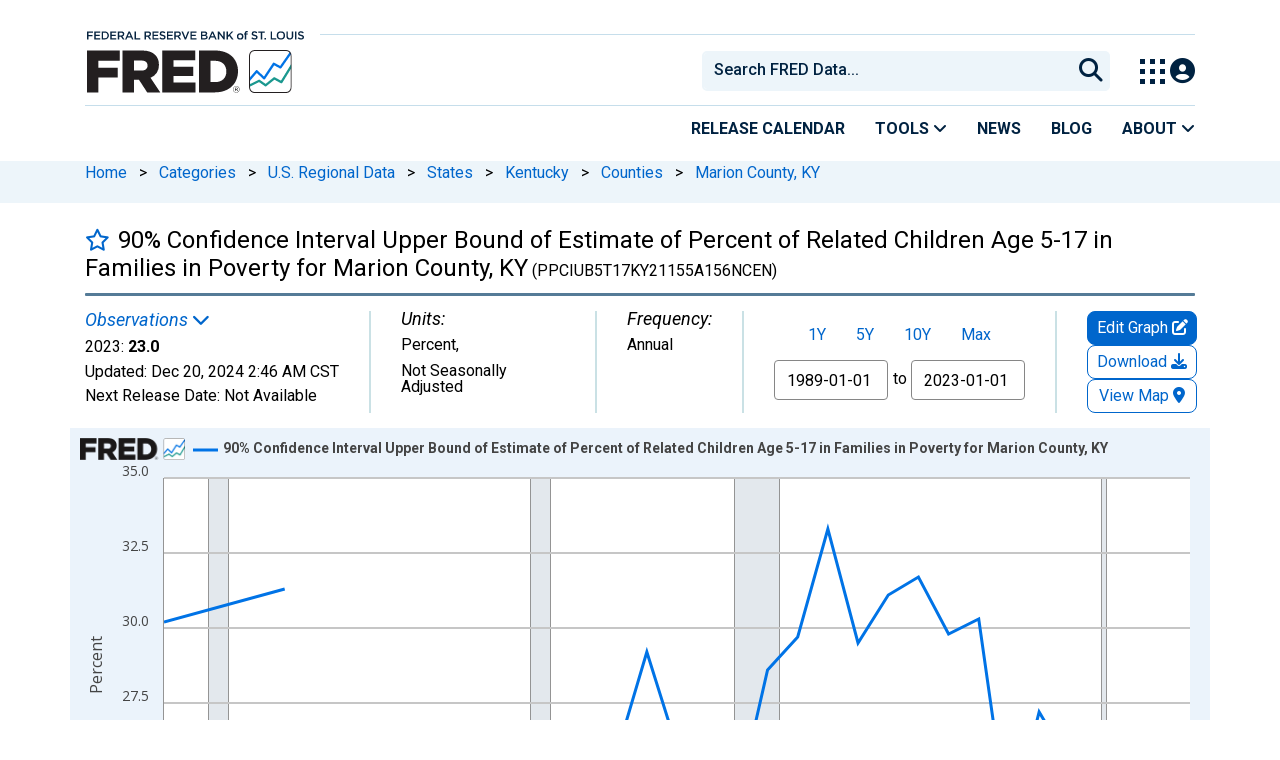

--- FILE ---
content_type: text/css
request_url: https://fred.stlouisfed.org/assets/research/fred-account-react/src/css/1770043734.fredaccount508.css
body_size: 654
content:
/* START 508 ACCOUNT TOOLS MODAL STYLES */
#save-graph-modal label, #save-graph-modal input, #save-graph-modal button, #save-modal-heading, #copy-link-code,
#save-graph-modal select, #save-graph-modal textarea, #category, .category-parent-option, .form-control,
#add-to-dashboard-modal label, #add-to-dashboard-modal input, #add-to-dashboard-modal strong,
#add-to-dashboard-modal button, #add-to-dashboard-modal select, #add-to-dashboard-modal textarea,
.sign-in-register-modal, .sign-in-register-modal input, .sign-in-register-modal input, .sign-in-register-modal label,
#category {
    font-size: 16px !important;
    font-weight: 400;
    color: #000;
    outline: none;
}

/*label[for="input-update"]:focus-within, label[for="input-static"]:focus-within, .category-parent-option:focus-visible{*/
/*    outline: none !important;*/
/*}*/

#save-graph-btn, #add-to-dash-btn, .modal-footer>input.btn-primary{
    background-color: #0066CC !important;
    color: white !important;
}

#save-graph-btn:hover, #add-to-dash-btn:hover,
#save-graph-btn:focus-visible, #add-to-dash-btn:focus-visible, #save-map-modal input.btn-primary:hover
{
    background-color: #173b5b !important;
    outline: 2px solid white !important;
    outline-offset: -5px;
}

#dash-id {
    width: 100%
}

#graph_name:focus-visible, #add-cat-link:focus-visible, .category-parent-option:focus-visible,
.form-group select:focus, #range-type label:focus-within, .btn-close:focus, #map_name:focus{
    outline: none !important;
    border-radius: 3px !important;
    box-shadow: 0px 0px 0px 2px #000000, 0px 0px 0px 4px #FFFFFF, 0px 0px 0px 5px #000000 !important;
    border: 1px solid black;
}


label[for="input-update"]:focus-within,
label[for="input-static"]:focus-within {
    outline: none;
}

#save-graph-modal a, #add-cat-link {
    color: #0066CC !important;
    font-weight: bolder !important;
}

.children {
    margin: 5px;
}
/* END 508 ACCOUNT TOOLS MODAL STYLES */

--- FILE ---
content_type: application/javascript
request_url: https://fred.stlouisfed.org/-V5elW7tAiX_u/vi/0oiEjxCmksz4/DE1crDVLpVbGLtiO/DFxcZFd6PAI/A3x/gMjgdEgEC
body_size: 180524
content:
(function(){if(typeof Array.prototype.entries!=='function'){Object.defineProperty(Array.prototype,'entries',{value:function(){var index=0;const array=this;return {next:function(){if(index<array.length){return {value:[index,array[index++]],done:false};}else{return {done:true};}},[Symbol.iterator]:function(){return this;}};},writable:true,configurable:true});}}());(function(){pK();rX5();Wn5();var vX=function(OX){if(OX===undefined||OX==null){return 0;}var mX=OX["toLowerCase"]()["replace"](/[^a-z]+/gi,'');return mX["length"];};var kP=function(BP,Gs){return BP<Gs;};var Ej=function(SE,Pd){return SE>Pd;};var Kc=function(sQ){var Ij=sQ[0]-sQ[1];var SR=sQ[2]-sQ[3];var HQ=sQ[4]-sQ[5];var gX=NC["Math"]["sqrt"](Ij*Ij+SR*SR+HQ*HQ);return NC["Math"]["floor"](gX);};var xQ=function(){return OQ.apply(this,[WV,arguments]);};var I9=function GA(KN,Rg){var wz=GA;var Pc=FO(new Number(N4),YR);var fg=Pc;Pc.set(KN);while(fg+KN!=Vx){switch(fg+KN){case QV:{return Ns.pop(),V9=mj,V9;}break;case PK:{KN+=BL;return Ns.pop(),nP=KQ[Pw],nP;}break;case Wx:{var UQ=GE(typeof NC[nd()[Ls(Jj)](TP,vP,XN,tw)][Ln()[VP(Ew)](HR,Bs,Zj,H9)],Dg()[MA(NX)](I3,Jn))?nd()[Ls(DA)].call(null,qP,Hj,nO,lp):Dg()[MA(SA)](cg,WP);var pA=VR(typeof NC[nd()[Ls(Jj)](TP,nO,X3,tw)][VR(typeof KR()[TR(Jj)],'undefined')?KR()[TR(wR)](bR,Xg,dd,Zg):KR()[TR(pN)].apply(null,[vQ,Qc,SX,lX])],Dg()[MA(NX)](I3,Jn))||VR(typeof NC[Dg()[MA(pR)].call(null,Xl,ds)][vR(typeof KR()[TR(SA)],Un('',[][[]]))?KR()[TR(pN)].call(null,js,ng,ds,zE):KR()[TR(wR)].apply(null,[bR,Xg,Fd,Zg])],Dg()[MA(NX)](I3,Jn))?nd()[Ls(DA)](qP,mR,XR(XR(DA)),lp):vR(typeof Dg()[MA(fR)],Un('',[][[]]))?Dg()[MA(Zn)](qj,z9):Dg()[MA(SA)](cg,WP);var EN=GE(NC[VR(typeof nd()[Ls(sw)],Un([],[][[]]))?nd()[Ls(Jj)].call(null,TP,XR(XR(DA)),sR,tw):nd()[Ls(gE)].call(null,b9,Gw,CX,bN)][Dg()[MA(pR)].apply(null,[Xl,ds])][VR(typeof YP()[Ks(nA)],Un([],[][[]]))?YP()[Ks(nA)](mN,wj,SX,CX,Cw,NX):YP()[Ks(pR)](XR(XR([])),q9,sX,q9,l3,wg)][qw()[zj(Gw)](Hj,XR({}),cQ,XR(DA),rd,YQ)](ME()[Tc(d9)](V3,rX,sR,Cc)),null)?nd()[Ls(DA)](qP,Jj,ld,lp):Dg()[MA(SA)].apply(null,[cg,WP]);var Ic=GE(NC[VR(typeof nd()[Ls(dR)],Un('',[][[]]))?nd()[Ls(Jj)](TP,OA,Zg,tw):nd()[Ls(gE)](kE,Mg,Tg,rP)][Dg()[MA(pR)](Xl,ds)][YP()[Ks(nA)].call(null,XR(XR(DA)),sw,SX,H9,Cw,NX)][qw()[zj(Gw)](f9,XR(XR(ld)),cQ,Cc,rd,YQ)](vR(typeof qw()[zj(dj)],Un([],[][[]]))?qw()[zj(fR)](zP,Hj,dO,XR(XR([])),XX,LE):qw()[zj(Xg)](Sc,XR(XR({})),jP,CO,PP,gE)),null)?nd()[Ls(DA)](qP,XR(XR(DA)),XR({}),lp):Dg()[MA(SA)].apply(null,[cg,WP]);var YO=[hn,LO,jw,UQ,pA,EN,Ic];var mj=YO[KR()[TR(nO)](wS,Ts,D9,fd)](KR()[TR(R9)].call(null,BZ,Fj,XR([]),PA));var V9;KN-=mf;}break;case Ox:{KN-=MW;var KE=Rg[vx];Ns.push(Tj);var p9=KE[KR()[TR(dj)](HS,X3,XR({}),DA)]||{};p9[nd()[Ls(SX)](zP,mw,SX,zp)]=ME()[Tc(f9)](MJ,ld,Ys,b3),delete p9[ME()[Tc(39)].call(null,1853,50,43,87)],KE[vR(typeof KR()[TR(kE)],Un('',[][[]]))?KR()[TR(pN)](J3,XP,Sc,XR(XR({}))):KR()[TR(dj)].apply(null,[HS,X3,Xc,vj])]=p9;Ns.pop();}break;case Ol:{var Rw=Rg[vx];Ns.push(Wj);var zn=Tn(RV,[Ln()[VP(NX)].apply(null,[T3,vd,rH,wj]),Rw[DA]]);k8(ld,Rw)&&(zn[vR(typeof Mt()[mk(C7)],Un('',[][[]]))?Mt()[mk(wj)](d1,VD,It):Mt()[mk(mw)](b5,Rt,wv)]=Rw[D4[vR(typeof Dg()[MA(mw)],'undefined')?Dg()[MA(Zn)](hU,T6):Dg()[MA(Gw)](cW,nO)]()]),k8(SA,Rw)&&(zn[nd()[Ls(f9)].call(null,rX,XR(ld),C0,MG)]=Rw[SA],zn[Dg()[MA(Qk)](Rp,tI)]=Rw[Zn]),this[ME()[Tc(XN)].apply(null,[mL,OA,nA,R9])][Dg()[MA(EH)].apply(null,[pb,PH])](zn);Ns.pop();KN-=Mx;}break;case UV:{Ns.push(ct);var hn=NC[nd()[Ls(Jj)].call(null,TP,pN,MO,tw)][nd()[Ls(q6)](wt,q2,St,YU)]||NC[Dg()[MA(pR)](Xl,ds)][nd()[Ls(q6)](wt,dj,Ew,YU)]?nd()[Ls(DA)](qP,Nk,b3,lp):VR(typeof Dg()[MA(b3)],'undefined')?Dg()[MA(SA)](cg,WP):Dg()[MA(Zn)](q6,hD);var LO=GE(NC[nd()[Ls(Jj)].apply(null,[TP,XR(XR([])),dj,tw])][vR(typeof Dg()[MA(T3)],Un([],[][[]]))?Dg()[MA(Zn)].apply(null,[X7,Dv]):Dg()[MA(pR)](Xl,ds)][YP()[Ks(nA)](DM,Tv,SX,Qk,Cw,NX)][VR(typeof qw()[zj(Jj)],Un([],[][[]]))?qw()[zj(Gw)](H9,gM,cQ,p6,rd,YQ):qw()[zj(fR)](s7,XR(XR(DA)),JU,X3,KM,HM)](Ln()[VP(Ew)](HR,Bs,Kk,H9)),null)?nd()[Ls(DA)](qP,XR(XR(DA)),XR({}),lp):Dg()[MA(SA)](cg,WP);KN-=QZ;var jw=GE(typeof NC[VR(typeof q8()[Th(wj)],Un([],[][[]]))?q8()[Th(P8)](VI,H9,DH,C7):q8()[Th(s7)].apply(null,[Jq,xr,p6,qM])][VR(typeof Ln()[VP(ld)],Un([],[][[]]))?Ln()[VP(Ew)].call(null,HR,Bs,vj,H9):Ln()[VP(ld)](Tk,lk,Qt,j7)],Dg()[MA(NX)].call(null,I3,Jn))&&NC[q8()[Th(P8)](VI,H9,DH,V6)][VR(typeof Ln()[VP(Hj)],Un(Dg()[MA(cq)].call(null,M2,mR),[][[]]))?Ln()[VP(Ew)](HR,Bs,QG,H9):Ln()[VP(ld)](dH,wr,EH,qI)]?nd()[Ls(DA)](qP,XR(ld),It,lp):Dg()[MA(SA)].call(null,cg,WP);}break;case KV:{var KQ=Rg[vx];var Pw=Rg[Eb];var B7=Rg[fK];KN-=zL;Ns.push(cQ);NC[vR(typeof ME()[Tc(X3)],Un('',[][[]]))?ME()[Tc(YQ)](Kq,z8,It,QI):ME()[Tc(s7)](VJ,kE,fD,Pv)][Ln()[VP(DA)](r7,Nq,cq,AM)](KQ,Pw,Tn(RV,[nd()[Ls(H9)](vj,mw,fD,Wf),B7,Dg()[MA(AM)](ht,Q6),XR(DA),vR(typeof ME()[Tc(q9)],'undefined')?ME()[Tc(YQ)].apply(null,[O7,vt,XR([]),XR(XR(DA))]):ME()[Tc(nO)](HW,Av,XR([]),nA),XR(DA),KR()[TR(AM)](U1,jI,F1,SA),XR(DA)]));var nP;}break;case CK:{var sI=Rg[vx];var xv=Rg[Eb];var KU=Rg[fK];Ns.push(p7);NC[vR(typeof ME()[Tc(NI)],Un('',[][[]]))?ME()[Tc(YQ)](fR,kU,dd,sR):ME()[Tc(s7)](ff,kE,XR(XR([])),XN)][Ln()[VP(DA)].apply(null,[r7,H7,DM,AM])](sI,xv,Tn(RV,[nd()[Ls(H9)](vj,X3,f9,Vp),KU,Dg()[MA(AM)].call(null,Al,Q6),XR(DA),vR(typeof ME()[Tc(fd)],Un([],[][[]]))?ME()[Tc(YQ)](w1,n6,E8,zE):ME()[Tc(nO)].call(null,R,Av,T2,fR),XR(DA),VR(typeof KR()[TR(mR)],Un('',[][[]]))?KR()[TR(AM)].apply(null,[MH,jI,Cc,fD]):KR()[TR(pN)].call(null,HD,Wq,OA,mw),XR(DA)]));var lH;return Ns.pop(),lH=sI[xv],lH;}break;case QZ:{if(VR(ph,undefined)&&VR(ph,null)&&Ej(ph[Mt()[mk(ld)].call(null,dC,Jj,It)],Nv[nO])){try{var NH=Ns.length;var qH=XR(XR(vx));var wh=NC[VR(typeof ME()[Tc(pk)],Un('',[][[]]))?ME()[Tc(Nk)](nM,NI,pR,DA):ME()[Tc(YQ)](GG,A0,rH,Jj)](ph)[vR(typeof nd()[Ls(Zg)],'undefined')?nd()[Ls(gE)](SA,XR(DA),ld,bM):nd()[Ls(P8)].call(null,lq,XR(XR({})),fR,N2)](KR()[TR(Mg)].call(null,xW,Xc,Gw,Zj));if(Ej(wh[Mt()[mk(ld)](dC,Jj,XR(ld))],Jj)){pv=NC[KR()[TR(cq)](Fr,R8,XR([]),vP)](wh[Jj],Nv[SX]);}}catch(YI){Ns.splice(wk(NH,ld),Infinity,vH);}}KN-=WW;}break;case fl:{KN+=CY;var b6;return Ns.pop(),b6=pv,b6;}break;case HZ:{var cr=Rg[vx];Ns.push(J0);KN-=O5;var GU=Tn(RV,[Ln()[VP(NX)](T3,LS,Xc,wj),cr[DA]]);k8(Nv[ld],cr)&&(GU[Mt()[mk(mw)](hJ,Rt,rH)]=cr[ld]),k8(D4[nd()[Ls(MO)](C8,Ys,XR(DA),Gb)](),cr)&&(GU[nd()[Ls(f9)](rX,EH,Jj,cY)]=cr[SA],GU[Dg()[MA(Qk)].apply(null,[fT,tI])]=cr[Nv[V6]]),this[ME()[Tc(XN)].apply(null,[AC,OA,F1,mN])][Dg()[MA(EH)](cL,PH)](GU);Ns.pop();}break;case pf:{var cH=Rg[vx];var UI=Rg[Eb];var J6=Rg[fK];Ns.push(F1);NC[vR(typeof ME()[Tc(nO)],'undefined')?ME()[Tc(YQ)](L1,B6,Jj,QI):ME()[Tc(s7)](ID,kE,Dq,Dq)][Ln()[VP(DA)].apply(null,[r7,dv,vj,AM])](cH,UI,Tn(RV,[nd()[Ls(H9)](vj,I2,NX,jr),J6,Dg()[MA(AM)](TH,Q6),XR(DA),ME()[Tc(nO)](VU,Av,Qk,CO),XR(DA),KR()[TR(AM)](p8,jI,XR([]),SA),XR(D4[Dg()[MA(nO)].apply(null,[J3,rH])]())]));var II;return Ns.pop(),II=cH[UI],II;}break;case zb:{var Zq=Rg[vx];Ns.push(PP);var d8=Zq[KR()[TR(dj)].apply(null,[FD,X3,XR(XR([])),Qk])]||{};d8[nd()[Ls(SX)].call(null,zP,pR,ld,rq)]=ME()[Tc(f9)].apply(null,[wU,ld,D9,Tg]),delete d8[ME()[Tc(39)](982,50,98,47)],Zq[vR(typeof KR()[TR(C8)],'undefined')?KR()[TR(pN)].call(null,n7,fH,OA,Ew):KR()[TR(dj)](FD,X3,XR(XR(DA)),XR(XR([])))]=d8;KN-=QZ;Ns.pop();}break;case NY:{var N1=Rg[vx];KN-=CW;Ns.push(U0);var vv=N1[VR(typeof KR()[TR(dj)],Un([],[][[]]))?KR()[TR(dj)].call(null,K7,X3,mN,dd):KR()[TR(pN)].apply(null,[Zt,C6,qM,CX])]||{};vv[VR(typeof nd()[Ls(lM)],Un('',[][[]]))?nd()[Ls(SX)].apply(null,[zP,XR(XR(ld)),XR({}),bC]):nd()[Ls(gE)](P0,XR({}),OA,p7)]=ME()[Tc(f9)](QJ,ld,Kk,CX),delete vv[ME()[Tc(39)].apply(null,[1375,50,35,2])],N1[KR()[TR(dj)].apply(null,[K7,X3,XR(XR([])),bI])]=vv;Ns.pop();}break;case YS:{KN+=Bp;var t6=Rg[vx];Ns.push(S1);var Tt=Tn(RV,[VR(typeof Ln()[VP(NX)],Un(VR(typeof Dg()[MA(DA)],Un([],[][[]]))?Dg()[MA(cq)](L7,mR):Dg()[MA(Zn)](NG,kU),[][[]]))?Ln()[VP(NX)](T3,Rv,pR,wj):Ln()[VP(ld)].apply(null,[nk,wt,qM,YH]),t6[Nv[nO]]]);k8(ld,t6)&&(Tt[VR(typeof Mt()[mk(T2)],Un([],[][[]]))?Mt()[mk(mw)](hG,Rt,AM):Mt()[mk(wj)](K1,XI,rH)]=t6[ld]),k8(SA,t6)&&(Tt[nd()[Ls(f9)](rX,Fd,NX,j8)]=t6[SA],Tt[Dg()[MA(Qk)](nw,tI)]=t6[Zn]),this[ME()[Tc(XN)].apply(null,[fA,OA,pN,Zj])][VR(typeof Dg()[MA(PP)],Un('',[][[]]))?Dg()[MA(EH)].call(null,x0,PH):Dg()[MA(Zn)](sr,XX)](Tt);Ns.pop();}break;case nS:{KN-=px;return String(...Rg);}break;case Ex:{Ns.push(OG);var lG;return lG=[NC[q8()[Th(P8)].call(null,VI,H9,J8,cq)][Mt()[mk(hq)](L3,OA,dd)]?NC[q8()[Th(P8)].apply(null,[VI,H9,J8,Nk])][Mt()[mk(hq)].call(null,L3,OA,zE)]:vR(typeof Dg()[MA(r6)],Un('',[][[]]))?Dg()[MA(Zn)](m8,G0):Dg()[MA(kh)](pw,zM),NC[VR(typeof q8()[Th(wj)],Un([],[][[]]))?q8()[Th(P8)](VI,H9,J8,qM):q8()[Th(s7)].apply(null,[QU,HO,SG,P8])][nd()[Ls(TM)](rI,Fd,Rt,bg)]?NC[q8()[Th(P8)].apply(null,[VI,H9,J8,gM])][nd()[Ls(TM)](rI,b3,PA,bg)]:vR(typeof Dg()[MA(Rh)],Un([],[][[]]))?Dg()[MA(Zn)](gM,dr):Dg()[MA(kh)](pw,zM),NC[q8()[Th(P8)](VI,H9,J8,Pv)][vR(typeof nd()[Ls(tI)],Un('',[][[]]))?nd()[Ls(gE)](wI,V6,Jj,Mv):nd()[Ls(ZH)](Ew,EH,zE,fs)]?NC[q8()[Th(P8)].apply(null,[VI,H9,J8,rX])][nd()[Ls(ZH)](Ew,dd,C8,fs)]:Dg()[MA(kh)](pw,zM),GE(typeof NC[q8()[Th(P8)](VI,H9,J8,D9)][Ln()[VP(Gw)].apply(null,[DA,Mk,kE,EH])],vR(typeof Dg()[MA(Ys)],Un('',[][[]]))?Dg()[MA(Zn)](Ih,wH):Dg()[MA(NX)](V1,Jn))?NC[q8()[Th(P8)](VI,H9,J8,Qt)][Ln()[VP(Gw)].apply(null,[DA,Mk,MO,EH])][VR(typeof Mt()[mk(vP)],Un([],[][[]]))?Mt()[mk(ld)].call(null,GP,Jj,Xc):Mt()[mk(wj)](hG,Qr,dd)]:jG(ld)],Ns.pop(),lG;}break;case Lf:{var ph=Rg[vx];var pv;KN-=DZ;Ns.push(vH);}break;case sK:{KN+=AW;return parseInt(...Rg);}break;case BS:{KN-=KT;var wM=Rg[vx];var Kv=Rg[Eb];var d6=Rg[fK];Ns.push(ZM);NC[ME()[Tc(s7)](cW,kE,Jj,ld)][VR(typeof Ln()[VP(nO)],Un([],[][[]]))?Ln()[VP(DA)](r7,O6,Jj,AM):Ln()[VP(ld)](qh,Xh,St,st)](wM,Kv,Tn(RV,[nd()[Ls(H9)](vj,XR({}),E8,IN),d6,Dg()[MA(AM)](ss,Q6),XR(Nv[nO]),ME()[Tc(nO)](xn,Av,q2,SA),XR(Nv[nO]),KR()[TR(AM)](LU,jI,wv,DM),XR(DA)]));var H0;return Ns.pop(),H0=wM[Kv],H0;}break;case NL:{var CG=Rg[vx];KN-=Ff;Ns.push(O0);var Wr=Tn(RV,[Ln()[VP(NX)].call(null,T3,RH,P8,wj),CG[DA]]);k8(ld,CG)&&(Wr[Mt()[mk(mw)](bU,Rt,It)]=CG[ld]),k8(SA,CG)&&(Wr[nd()[Ls(f9)].call(null,rX,zP,Kk,kU)]=CG[SA],Wr[VR(typeof Dg()[MA(lX)],'undefined')?Dg()[MA(Qk)].apply(null,[nz,tI]):Dg()[MA(Zn)].apply(null,[H2,ZM])]=CG[Zn]),this[ME()[Tc(XN)](Qj,OA,C7,fR)][VR(typeof Dg()[MA(SA)],Un('',[][[]]))?Dg()[MA(EH)](jg,PH):Dg()[MA(Zn)](r1,c7)](Wr);Ns.pop();}break;case ql:{KN+=QT;var mM=Rg[vx];Ns.push(GH);var gq=mM[vR(typeof KR()[TR(Qk)],'undefined')?KR()[TR(pN)](gI,WG,XR(ld),XR(XR({}))):KR()[TR(dj)](rq,X3,Gw,XR(ld))]||{};gq[vR(typeof nd()[Ls(rX)],'undefined')?nd()[Ls(gE)](Y2,XR(XR(DA)),Pv,bI):nd()[Ls(SX)].call(null,zP,F1,C8,zA)]=ME()[Tc(f9)](RA,ld,F1,XR({})),delete gq[ME()[Tc(39)].apply(null,[1660,50,81,31])],mM[KR()[TR(dj)](rq,X3,rH,QG)]=gq;Ns.pop();}break;}}};var EU=function(A1){return void A1;};var sv=function(){v6=["k%nf-m29675O4X^Dm\b9=,","(X7]\f","W3&\r&M\x3f","\rCTW","#\\9","\"^NZD2[9:/","K>X","$X#LC","\t_u\b_8.7J)$^3J","<&\n85E.SUQ}\x07","&\b$OSENw257","e5*\nE.D.Y\x07^H\x402{:.","3\x07#_6Y","]2\v,3k.","4\x3f)+sDN s\rk\x3f)&kv*OdsP4\x3f#K}$zfs\"7\r3)\voO1oY%~$(fo}bt0/+\x3fky\"_p\"J%%\r9\fRp%jR0ql\x3fG\"},ifc\"/!;)4{D!`d/A0#2-Y\bmm$f;;\nk)m\tT`-w)$\n\x00*\vo\"IY ~$(=H}~ns-\t0/+\x3fh(y!_pJ \r9R^%mR0C6i\"~,i``\x00/;,4{D%`d A0|#2-\rY\vhS$s\";\x3f$)m#Tew $\n\b)\voO1oY#P$ft}bw0,\t\x3fky/_p\"J\'\r9lRp%fR0q)\x3fa\"},ioc\"/t;)4{#D!`d#A0#-Y\bmm$~;<k)m7T`-w$$\n\x00)\voO2kY ~$(=}#nDs-\r0/+\x3fkmy!_p\"J \r9R^%mR0a7i\"}i`c\f/;84{D&^d A06#2-Y\vim$s;\x3f$f)m#Tbw $\t\f)\voO1oY$P$(\x07f~}bv\x00<\r\x3fky&_p\"J %\r:Rp%xR0ql\x3f[\"},iwc\"/;)4{D!`d+A0#2-Y\vEmm$};8k)mKT`-w0$\n\x00*\voO1MY ~$(=X}~fs-0/+\x3fhmy!ocJ <)i>\ra`(t\"\x07.!},i`g(#. k}}b#c\rf+4M- kmiQ~)\x00,16$k<oJE8q$8kh\fbl wY0<-^]!mk-gQ r,\x07k7n,x`%d&0\x00[gvm`\n^$\n\x00)`iC`#\x00\r\"(\\;e!ml#s 8\x3f\"\vjK!xV s \'i\f)i\fx1kcST0{\x3f)a)O1iBs \br.\"+k}!mj/\\ \'O$kv,yp\x00$-3g}\x07mO s\"6h3)\vo{\x07mc6Y5\x3f+o)]!m{h6b5\'9k\x00K!mw0\x3f)\tl0H5M` x/54\x3fkf%YB s\'669\vkriV f\x07\bD}#ze2Q \r\" h4}!o\x40Rql}!vq s !;))k4{X$^ \x3f%\vh*K!mw[ <c\x3f)\v{4}!o\x40Rs&)(9<0k}VEB s+d\f1;))kz1tkk9<:\x3f\f7IjzOL\'\x07\f\x07\x3f9h#[%m` }99=<+e\"}*[`#g\'.8.8]\x00Mtto#Q3&$k-y!mrJg \x3f>e4}!ow%c&)(9*5G+}!e` s $\x3f+$q!ap\\","I5IXS",":WZ\v\x07[o\vfN","3E/_\b_U\x00\x40","T\t_U\x40","/+,\f4","HD","[","]\vs","^","3)*\b\r5","MC","\x00$3","G2)-\"","\v/O9W3XNS2\n6&y3[MM","\"","EQ3>,!E7LBDF","\"3-5X5N","5O7SIdW#*\r\"D\x3fN","*\r<.G\x3fSX Q>-&","9SBDF\b85","\"M3S","Z","\x3fE<","S$","C)h\tADGd \n1O","\x004/*\b\rF\x3fQBU","#K#","2Y\x3fN)H","^(E\x40_U\x00F:>-\nH0C.TYUAQ\x00#8+^\x075\n<UMM\rK","0N(","=\tgo+ie>`$,-u\ry\"km","T\b;>","\x40F\x0043\b\r)^","+&\f^.N","K)K","\t5M","NTP\r2(","L\f","N\x07T","W\\8)q","9Xs\x40]0\'4\"\r!Km\nJB;~\f4=/!;>G8S\f","+E9]\fU\x40\x000>","!\f\t1O","m","Q\r2:173O(J\x40","\x077O(]","1F","FG325\'\"X","B;P","Td","^D\f]26\f\"D.o^HF\'%4.:\'\n",",s9\b\r2=","29(\x00O.{ADS$","3","MQ^.-","\r&X.hMB\n[0","3)^\x3fNCV","T\x40","3O(k\tHU\t","","e8VOU","=YxH\fW\"/.\\\x3f~\tXR","DNF66&","H\x07\x40\f/7\f","[$>1\n:\"Z6]IL\\>;\n","86\v(G;H\tCO\"]#),\"X","FGS>-\x075","6bN[Bl{st;uy\'[e;HPDx3(1QZbb,~","K","(rKX","\r3h(S_D","7S_D]9",">5","V\f\b\x3f*\r","V\bE","\n\r+","\x3fZIB[2:\r","[[R","$E4HTU","\"^;wU","AV",",\"S*N_R","F\b:>\"","\x4057\f\"Y",":7\"\nP\tIO","$","7\r\f","\bV","\"\b K.S","#8","\"(^z_BW\x40w.-\r!C4Y\fN\"7/^(\n5^\nIB","Z\x00%>\'\x3f5K#~JG\x40","R\\","(","5il","2/\b\r5F3[\bX1^0v\n","u*NXN>m","Q","67/-\r+O4UA","*Y,UEC\b^\b#\" \t)M\x3f","\"","LF\t8\x3f","Z\rV","\x07),4O","56\r","1C)UEM\bF/\"\n\r","7SIM","6\r(GNCS T2)\v$^3So\x40\r^","s~EE5\x3f1\"XOBB$J4.7","\f\x07;N+",",","K4RXS\r;{\"^\v+K)O\x40MRASA1.-.E4","_\x40M1Z\x009/,","[%","6(0\t\x075N","W\b/&\r*O.N","\f\r1O(O","gD5H\x40MS\r>\x3fc2GzJ\x40T1{7\x07\"\n\nYAHA\b85\r\"","7O(EEW","ZBB[9{k\r3\nsCOW#\f*\f(]r`Hp\bH=,sH<\'_\f}:\\\x00#25H$E>Y<qz=\\A\n\x07>","\rS","\x07>5*\r\x00",";V4UQ","^\b40","\n","eY\x3fRCS>V\x00#:aD","\b/3};H\t^b\\\x07>).","N\x40N\x00V24)*","5O;XU\x00F",".","RQ2/","CO\x07[\")\"\"","B\\#)6(X","A%>&\n","Z\b43","","\'C\"Y\f~\x40[","5RCHW43\"\"N","","n","A\n","\"G5JeU_","G","6","_U","P\fz/&\r*O.N"];};var JI=function(){pq=["\x6c\x65\x6e\x67\x74\x68","\x41\x72\x72\x61\x79","\x63\x6f\x6e\x73\x74\x72\x75\x63\x74\x6f\x72","\x6e\x75\x6d\x62\x65\x72"];};function pK(){D4=[]['\x6b\x65\x79\x73']();if(typeof window!=='undefined'){NC=window;}else if(typeof global!==[]+[][[]]){NC=global;}else{NC=this;}}var Nt=function(){return OQ.apply(this,[Mb,arguments]);};var YG=function(){return ["\x6c\x65\x6e\x67\x74\x68","\x41\x72\x72\x61\x79","\x63\x6f\x6e\x73\x74\x72\x75\x63\x74\x6f\x72","\x6e\x75\x6d\x62\x65\x72"];};var zk=function(ND,s2){return ND<=s2;};var E7=function(mh,Ut){return mh&Ut;};var g1=function(){if(NC["Date"]["now"]&&typeof NC["Date"]["now"]()==='number'){return NC["Math"]["round"](NC["Date"]["now"]()/1000);}else{return NC["Math"]["round"](+new (NC["Date"])()/1000);}};var FH=function WU(Gt,Vv){var bk=WU;while(Gt!=LT){switch(Gt){case Sb:{return cG(sp,[m0]);}break;case OZ:{var th=lI[Sk];Gt=gb;for(var dh=wk(th.length,ld);gv(dh,DA);dh--){var m1=Tr(wk(Un(dh,Ak),Ns[wk(Ns.length,ld)]),Cq.length);var CH=Xq(th,dh);var T0=Xq(Cq,m1);IM+=OQ(Dx,[zI(E7(Ev(CH),T0),E7(Ev(T0),CH))]);}}break;case Bb:{var rM=v7[CI];var lr=wk(rM.length,ld);Gt+=sp;}break;case KW:{var nU=Un([],[]);var HI=t8[P1];Gt-=n4;var dI=wk(HI.length,ld);}break;case gb:{return OQ(bV,[IM]);}break;case Pl:{Gt=Sb;while(gv(lr,DA)){var N6=Tr(wk(Un(lr,G8),Ns[wk(Ns.length,ld)]),At.length);var DO=Xq(rM,lr);var xD=Xq(At,N6);m0+=OQ(Dx,[zI(E7(Ev(DO),xD),E7(Ev(xD),DO))]);lr--;}}break;case Bp:{var G8=Vv[vx];var CI=Vv[Eb];Gt=Bb;var v8=Vv[fK];var E1=Vv[W4];var At=v7[gE];var m0=Un([],[]);}break;case QL:{var Ak=Vv[vx];var Sk=Vv[Eb];Gt=OZ;var Cq=lI[Tg];var IM=Un([],[]);}break;case W4:{Gt+=wb;var IH=Vv[vx];var tv=Un([],[]);var UH=wk(IH.length,ld);while(gv(UH,DA)){tv+=IH[UH];UH--;}return tv;}break;case SV:{Gt=T5;while(gv(dI,DA)){var kG=Tr(wk(Un(dI,rh),Ns[wk(Ns.length,ld)]),m7.length);var RI=Xq(HI,dI);var EM=Xq(m7,kG);nU+=OQ(Dx,[E7(Ev(E7(RI,EM)),zI(RI,EM))]);dI--;}}break;case sY:{return SU;}break;case T5:{return OQ(BV,[nU]);}break;case MV:{return I0;}break;case wJ:{var l2=Vv[vx];zH.v5=WU(W4,[l2]);while(kP(zH.v5.length,cv))zH.v5+=zH.v5;Gt=LT;}break;case Tb:{Ns.push(Ct);sH=function(Qv){return WU.apply(this,[wJ,arguments]);};zH(Sr,It,XR(ld),DG);Ns.pop();Gt+=gW;}break;case VL:{Gt+=nW;var P1=Vv[vx];var I6=Vv[Eb];var Lq=Vv[fK];var rh=Vv[W4];var m7=t8[Zg];}break;case vV:{var Rk=Vv[vx];var Gv=Un([],[]);for(var dk=wk(Rk.length,ld);gv(dk,DA);dk--){Gv+=Rk[dk];}return Gv;}break;case AW:{var Z8=Vv[vx];zr.gK=WU(vV,[Z8]);Gt=LT;while(kP(zr.gK.length,Up))zr.gK+=zr.gK;}break;case JZ:{Ns.push(k0);Et=function(HG){return WU.apply(this,[AW,arguments]);};zr(kI,Dq,nO,gM);Gt=LT;Ns.pop();}break;case N4:{var wq=Vv[vx];var S2=Un([],[]);for(var U7=wk(wq.length,ld);gv(U7,DA);U7--){S2+=wq[U7];}return S2;}break;case OW:{var gk=Vv[vx];Mh.rx=WU(N4,[gk]);while(kP(Mh.rx.length,Xb))Mh.rx+=Mh.rx;Gt+=IV;}break;case FS:{Ns.push(Uq);X0=function(dU){return WU.apply(this,[OW,arguments]);};cG(FS,[Ch,D9,AM]);Ns.pop();Gt+=sV;}break;case vY:{var c6=Vv[vx];var SU=Un([],[]);Gt+=SL;var nr=wk(c6.length,ld);if(gv(nr,DA)){do{SU+=c6[nr];nr--;}while(gv(nr,DA));}}break;case LK:{var WH=Vv[vx];fG.q5=WU(vY,[WH]);while(kP(fG.q5.length,pG))fG.q5+=fG.q5;Gt=LT;}break;case C:{Ns.push(DD);A7=function(bG){return WU.apply(this,[LK,arguments]);};fG(H1,HD);Gt=LT;Ns.pop();}break;case Dx:{var hv=Vv[vx];var I0=Un([],[]);var c1=wk(hv.length,ld);while(gv(c1,DA)){I0+=hv[c1];c1--;}Gt=MV;}break;case sV:{Gt=LT;var dq=Vv[vx];Jt.F=WU(Dx,[dq]);while(kP(Jt.F.length,cC))Jt.F+=Jt.F;}break;case Z4:{Ns.push(s7);zq=function(p1){return WU.apply(this,[sV,arguments]);};cG.apply(null,[Dx,[Ew,pN,XR([]),Cc]]);Gt+=jT;Ns.pop();}break;case Nb:{Gt=LT;return [NX,jG(s7),EH,DA,jG(Zn),jG(Jj),s7,gE,jG(YQ),gE,Zn,Zn,YQ,CX,jG(SA),NX,[DA],jG(ld),jG(C7),Tg,jG(QG),fR,wj,jG(Cc),Gw,YQ,jG(gE),s7,jG(YQ),P8,jG(gE),[wj],[DA],jG(NX),jG(Zn),DA,EH,kE,jG(Jj),jG(NX),jG(Mq),P8,DA,[fR],H9,Zn,jG(sw),nA,SA,[AM],SA,gE,jG(vP),Cc,H9,DA,Gw,jG(fR),AM,jG(AM),NX,jG(Zg),mR,wj,jG(SA),jG(gE),NX,jG(SA),jG(H9),jG(wj),jG(Ew),lX,cq,jG(cq),s7,jG(ld),jG(sw),Mq,Zn,jG(NI),V6,AM,ld,jG(s7),Jj,jG(EH),ld,P8,jG(V6),jG(SA),jG(p6),ld,Zn,DA,jG(EH),SA,jG(wj),s7,jG(mN),Mg,jG(SA),Gw,jG(V6),Jj,jG(E8),[SA],[fR],jG(fR),s7,EH,jG(SA),jG(Qk),jG(ld),jG(V6),jG(s7),jG(EH),V6,jG(fR),jG(ld),jG(fR),rX,Zn,jG(EH),jG(wj),fR,jG(Mq),QG,jG(SA),jG(Zn),Jj,jG(H9),jG(mw),[pR],Jj,jG(Zn),jG(SA),gE,jG(rX),Qk,jG(Jj),ld,jG(mw),p6,jG(Zn),Jj,jG(Jj),jG(YQ),YQ,jG(Zn),[s7],jG(CX),V6,rX,jG(qM),[pR],jG(Zn),jG(s7),DA,jG(SA),Jj,jG(CX),f9,jG(s7),wj,jG(YQ),jG(Zn),AM,jG(pR),pR,q2,jG(NX),DA,jG(ld),fR,jG(s7),ld,jG(Zn),AM,jG(SA),NX,jG(O8),lX,jG(cq),V6,SA,jG(P8),Zn,jG(cq),Gw,jG(mw),CX,cq,jG(gE),AM,ld,jG(Gw),YQ,Zn,DA,qM,jG(Jj),jG(nA),Qk,jG(SA),jG(H9),Jj,jG(EH),jG(Gw),fR,wj,QG,gE,jG(CX),s7,jG(Zn),jG(Jj),jG(Tv),[SA],jG(D9),[pN],Tv,ld,AM,ld,jG(SA),Zn,jG(P8),V6,ld,jG(Zn),jG(fR),jG(F1),[YQ],R9,[ld],ld,pR,jG(EH),jG(F1),vj,Jj,[AM],fR,jG(s7),SA,jG(Tg),jG(Fd),Pr,QG,jG(ZD),Xc,Zn,jG(AM),ld,fR,jG(C8),[pN],PA,Zn,jG(F1),vj,[ld],ld,pR,jG(EH),jG(Zj),jG(YQ),[YQ],qM,V6,DA,jG(V6),rX,jG(MO),Xc,jG(fR),gE,jG(Jj),jG(SA),V6,jG(ld),jG(fD),b3,gE,jG(SA),ld,jG(D9),E8,jG(EH),[NX],St,jG(St),dd,jG(gE),f9,jG(YQ),jG(s7),fR,jG(Zn),jG(DU),dd,[ld],Gw,jG(Jj),Zn,jG(CX),jG(bI),ld,jG(H9),b3,jG(gE),NX,jG(YQ),EH,jG(s7),jG(Qt),Ew,CX,jG(CX),jG(St),Qk,[s7],NX,jG(D9),TP,nA,H9,jG(AM),jG(C0),R9,Jj,jG(CX),s7,H9,jG(pN),jG(Cc),Cc,H9,jG(EH),fR,jG(YQ),jG(V6),fR,CX,EH,jG(YQ),gE,YQ,jG(Hj),[NX],It,H9,Zn,jG(C8),Fd,QG,H9,jG(fR),jG(SA),V6,jG(Jj),Zn,ld,ld,jG(Jj),nO,jG(H9),gE];}break;case cb:{Gt=LT;return [[jG(QI),mR,jG(EH),gE,jG(gE),H9,wj],[s7,jG(NX),fR,jG(V6)],[St,Gw,DA,jG(NX),gE,Zn,cq],[],[],[],[jG(gE),H9,wj],[],[],[],[sw,DA,jG(Zn),Zn],[QI,DA,jG(cq),jG(EH)],[ZD,ld,jG(ld),jG(St)],[jG(pR),jG(SA),EH],[Jj,ld,jG(Gw)],[CX,jG(V6),jG(F1)],[D9,jG(Jj),jG(Xc)]];}break;case Np:{Gt-=Pp;m2=[jG(fR),NX,nA,jG(wj),NX,jG(Zn),cq,jG(cq),jG(H9),AM,jG(D9),QI,Ew,DA,Zn,jG(wj),SA,jG(F1),O8,lX,fR,jG(V6),jG(F1),[SA],DA,fR,jG(SA),jG(AM),fR,cq,pN,jG(Zn),gE,jG(cq),jG(AM),fR,DA,jG(s7),Cc,jG(Jj),s7,Jj,jG(MO),TP,nA,jG(s7),rX,jG(nO),fR,NX,jG(H9),DA,jG(Xg),SX,jG(SX),QG,SA,Jj,jG(ld),jG(mw),QG,jG(H9),jG(s7),p6,s7,jG(V6),Zn,DA,jG(s7),jG(St),Fd,Qk,ld,jG(Jj),nO,jG(H9),gE,jG(D9),[SA],jG(SA),jG(vP),lX,DA,jG(Zg),Zg,jG(NI),Qk,[DA],DA,DA,jG(fR),NX,ld,jG(Zn),jG(cq),jG(SA),jG(rX),jG(pR),Gw,jG(H9),H9,jG(pN),mR,jG(I2),Gw,fR,jG(NI),Qk,[DA],DA,DA,SA,DA,SA,EH,jG(EH),fR,jG(V6),Gw,[gE],gM,jG(R9),Zn,jG(s7),ld,jG(Zn),AM,jG(Mq),Rt,nO,SA,s7,jG(C7),QG,DA,jG(H9),fR,jG(vP),pN,NX,jG(fR),DA,H9,jG(CX),jG(SA),s7,jG(YQ),P8,jG(gE),jG(gE),H9,wj,jG(mR),p6,jG(s7),ld,H9,Jj,jG(vP),NX,H9,jG(pR),s7,Zn,jG(fR),jG(EH),pN,jG(V6),Gw,jG(NX),YQ,jG(Zn),DA,jG(EH),jG(SA),V6,jG(Qk),P8,EH,jG(EH),H9,jG(Jj),YQ,jG(gE),jG(Mq),lX,Gw,jG(Gw),nO,jG(NX),jG(pN),NI,jG(V6),SA,SA,YQ,jG(ld),jG(gE),Zn,H9,jG(Jj),jG(dj),dj,jG(YQ),gE,Zn,jG(XN),Xg,DA,AM,jG(fR),AM,DA,V6,jG(NX),Jj,ld,s7,jG(NX),jG(SA),V6,ld,jG(Zn),jG(fR),jG(SA),NX,jG(O8),Qk,jG(SA),ld,jG(Xg),Mq,wj,jG(SA),jG(Zn),ld,H9,jG(Xg),s7,s7,H9,jG(pN),AM,NI,H9,jG(H9),fR,jG(V6),Gw,jG(Jj),Zn,jG(O8),QI,jG(EH),jG(s7),V6,[gE],jG(NX),Gw,jG(cq),jG(Gw),V6,jG(fR),jG(cq),pR,jG(vP),NI,Zn,jG(SA),ld,jG(NX),jG(ld),jG(SA),NX,jG(QI),q2,jG(cq),jG(NX),H9,Jj,jG(pR),wj,jG(ld),jG(Mg),DA,Zn];}break;}}};var KH=function(IG,BH){return IG instanceof BH;};var wk=function(AI,kv){return AI-kv;};var P6=function(z6,Nh){return z6/Nh;};var xG=function(){return cG.apply(this,[fY,arguments]);};var Fv=function(L8){if(L8===undefined||L8==null){return 0;}var X2=L8["replace"](/[\w\s]/gi,'');return X2["length"];};var Fh=function(){mI=["\x6c\x65\x6e\x67\x74\x68","\x41\x72\x72\x61\x79","\x63\x6f\x6e\x73\x74\x72\x75\x63\x74\x6f\x72","\x6e\x75\x6d\x62\x65\x72"];};var k8=function(x1,pU){return x1 in pU;};var Dk=function(){VH=["\x6c\x65\x6e\x67\x74\x68","\x41\x72\x72\x61\x79","\x63\x6f\x6e\x73\x74\x72\x75\x63\x74\x6f\x72","\x6e\x75\x6d\x62\x65\x72"];};var EI=function(pM,Ar){return pM==Ar;};var Ev=function(K0){return ~K0;};var Z1=function(){var Ht;if(typeof NC["window"]["XMLHttpRequest"]!=='undefined'){Ht=new (NC["window"]["XMLHttpRequest"])();}else if(typeof NC["window"]["XDomainRequest"]!=='undefined'){Ht=new (NC["window"]["XDomainRequest"])();Ht["onload"]=function(){this["readyState"]=4;if(this["onreadystatechange"] instanceof NC["Function"])this["onreadystatechange"]();};}else{Ht=new (NC["window"]["ActiveXObject"])('Microsoft.XMLHTTP');}if(typeof Ht["withCredentials"]!=='undefined'){Ht["withCredentials"]=true;}return Ht;};var M0=function(){return OQ.apply(this,[ql,arguments]);};var bq=function(G6,fv){return G6<<fv;};var JG=function(hM){var jv=hM%4;if(jv===2)jv=3;var MI=42+jv;var g8;if(MI===42){g8=function Uv(jh,F2){return jh*F2;};}else if(MI===43){g8=function BI(Ok,hk){return Ok+hk;};}else{g8=function vq(Ek,c0){return Ek-c0;};}return g8;};var KI=function(){return OQ.apply(this,[W4,arguments]);};var N4,fK,W4,Eb,sp,LK,H4,dx,Tb,FS,vx;var XR=function(Jv){return !Jv;};var Xq=function(FI,cM){return FI[V0[Zn]](cM);};var V2=function(){return ["RIfJ","ETJsqpajG]n","*!\x07,","MP\t=\n\b%.\x3f2","XA","]~0=83V_dEP-&\r[25`{[A}_\x00vdZPFnxf|kQ\x40o4pt",",2-","\n2","*M*+8KgT*TA","\x3f>>1O\\L7","/TST!&","D%!","2","XV-7\r!\x07*!",":5;,9\"2\x00r7x1\v\n:%.","28>","\f\x3fm>!:\x00]3TY\r0=\x00","I*2","\x00XS7=\x07\v5*/.-<","\"5\t:,>31O","[","\x079\">+TI7t\t\t;!85{1USG","r)(|","\x3f$::","\r7","((8+J",">)\n\t","RN/1\t).","\f","8^\x07tT!9","31\n*9!+>I\nnT+&\t","03>/","","h,YW\\","\x3f>","ep% \x007-508","5!\x07\x07","4>OiI)1.\n3!(","8\t\t!(%)*:I\x07",",y\\V!",",%=\'","\x3f5(#8/WIE","3%5-~XN0",";.(4"," 7,9",";4)-:IA","0, >;&hIU4\r+29","c","+2R\x00NI+:","\bmiV\x00+.\x3f82O[O\t\x3f&\r,.|8fI*UII+:JX[*9,)4\rP\fB_O(rNG\'->#7IMbO\nME+2H63\"3 u:IIO6k\b=45#5Cv\x40XT1&E\'09#=K\"HN\' \n\bv4u7)*ITbrJ0#(%4Rb\x07DP!;E5\'->#7MV+RN7 */.qfV#&VRLbrD[c%!9qKRT+ ab/56\t3IIY41\x07F*=p8sY\"]SC0=\x07\vF,hu7y:\x00IR-7G],}:95\b6T\t\x3f&\r,.|)&P>ISX\x3f)D\v[\"6)8^/IIO0-\x00J1}2b3\nLmR+$\r\'l5q\t:X\x07D!2\v23<>&G[U*7\f\t0h(`)Gv\x40\x07fRi\rK\x3f,))&GbHN\' \n\b|}a8\"0]SnY)6\x07\tY\r91.4\x07J$F_H%z,!(#)\f}{3TT!&\t\t,bp/f\n^>H\nSC\r \r\x07*/.0\'I0Z\x00DN\'\x00\x3f43>yGbZ]IO \f\b9=+\'R{\x07Rs0&\v\n!;n`\r1X\x07TO*tMr2p)r:OONd\n=4r(>\r1^#OO41v4p>w>WX!x\r\v3%.-9\x07eCC+:\f+2=.7J~\v_JR- \t\x07\n;z}|&B\\+``]0&\x00v;!`yIY\"XIC,|L8}:95\b6TTh&D\x00O%298.O(O}y1\x00+.\x3f82H[I\f6x\rI\bw;*-)KbIURj$\n14%<>K1H\x07\\N\'1\x07F(.v-GbtWE\' F;!()s^/IIO0-\x00Or5a\">P5A\\\tA^;4)>5KwZ_-:\n\r;bp7-\n*^Iq\b0x\rIw=u`:*UII+:H\rN*l.`>B\v+I\nFR! \b%4%<>QR1TPA(vD9z(b8\n3Em)\x07*#4d/B\v-^\x07HR*/;z~83(_\\R#n#%r;)\n\x00bHHKA6tX#{:95\b6TVl}\x00+.\x3f82B[[92\v*)3\"{Xv\x40KA6tX#{:d<GsHN\' \n\bvi\'>>-USIH-\'LOe6=>{MYXC0z\x002384\t/^<[\f3iC\x403h1dC+Z3rNGc}2j}^<ZQ\b3xL\x40xh;q,BK)ZBy0F1438\"bM]MR+ \x07.%a9<O]^R!5\x00N9ig*.+RS\x00|Lb2)#Rs\x07UR+#JID,%(9)RRR5\v\rNv&)\"80U[O\t\x3f2\x40J,lt*.+RS\b0}*5.\"{6H]bI*\"\x07v2p8rYvFZ]\"!7/2l#Cs^ZFF1:\v1.|\"s\\>Cm/~,a$s+6f_O\f%}S\f\x00vb($)\x07}N\x00Lj w;*-)KbW]\\R#xX\x00p6= .K-^\x07HR*tC\x40|/>&>\b}NI\b7}NC\tp#= 7Cs,bA35Dw9b)0WX\b7z7:\x07)!58rE7^\b\"!7/2d/B\v1QSE< JIr5p/rYsHN\' \n\bv4u75CR+SRWfxIr#u1rBJ:XS+8\x00N-ir83wHN\' \n\bv4u7=E>WX0xM\x00w=u`s\r1X\x07TO*|L,%(9)P1QIH6;GJ*l)`8B\rv^\b(z\tw=*-)KdR[IH-\'DG97.*#0Rs\x40\\L11R0#(%4X+[\"!7/2l4CY$IIU6:H\v)`9ds\r1X\x07TO*|\rI\tw;2d/Gs^_R\t9}A;4)>5KbZL\\0<\r\vN1l3eaXvF]\"!7/2lCsI_X\t\x3f\"\tF0}~\x3f.\x00:UXD \t|{.)/1HN\' \n\bv/p%r9QXX!70\'~qfVvOOO3t\x00~.>4X}|SE65\n~)/l:\x07:ZD\x006!\v0\'~e`wRM48\r:baqfY$R0<\n|}aq4B7IJ\x00-o\x00+227-\n*^IKO-0HUJ:/2)aJ\x40\"FRRl1F\b*(3(f\\:OGy=S^O%6=>{\nM:XL!3\te):d:B\v)ZUy\v\x40J;ig%=Cv\x40[\b1iUXw#3\"/*^HOE0!\vF+=!%=CR1^\vIyiU\x00H3%($4Y:\x00XN0i\rK9-%28f^>IE(\'\rE8h~83(N\x00!z\x006/8e w\x00HS41:(-)RbNS\t0<\n~.an8/WIE vD\x00H\x3f2;w>E6H\\T\'<-;0(%4X:OGm)\r\t;b.)/1N\x00!z\x006/8j}^>YHP0|J*5.\"yGqZZ\t:UG&%\x3f9/8HKA6t\vXv4p>wYdR*;\b\x072baqf\b^+BX\t\x3f=M\bc%r(4`RM48\r:bfn(/^YE \r\x00\n:bp/u\n8N\x00Pm7\x07\v7.))`+NS[25d#r-)\f\\;TX!z\f\n\b;=!n/0LQ\x00y7F.%zjsM}XPP(1\x00|l9b67T\x000<\n|l9b:bX]\\R#}852//1,Th&A\x3f2|)f^2^\x07UO xXp)())\n0I(X}=M1)8lkVMbUZOE0!\vF,n8)7>O\x00N18ID*(.#,IMb0z,!(#)E:OONbr\x40H3%($4M}IIU6:JIp!.+f6_S\r\f|Iwl~83(N\x006z\x006/8e\'R-^\x07HR*vIX[;fzd)E:ORDyv\r17~`)E-\\NSE3t<;.>4X}oX\x00- \r\x07*/.l\x3f,RTd$\n7$9l:KW}ct\x006/8nrB\\/\x00\\Rd;U\rN0l(b2-Z\x07RRh&F9ig%=CR+SRWfiUX\tp4%<>B:OONd&F\b*(3(fI7IJh&F9}3b:sI]YE(1;}297\x07\\/\x00\\Rd=U\nH\x3f2;w)*II{=F\t0%cd)0qINU( &\v;a%u3NRj:\rc4r\">T610b}qf^2^\x07UO rNMp-983bXX0vDH\x3f2;q-;C\f6z\f\x00\n;\'=8>V*WPmn_N,n1)/;QIH6;GJ,n=><V:LSiY41-12tn2-Z\x07RRd&\r24|%(K0OS\\Nd;\n=4~ew^;^XG% \rX\b+,0`+B\r9N^T-;E)v4u7-\nINFT6-$\nd4\x07|KnS\x000rNMp#=88<0XNI{u\tAIT~)2l/MVwI][I*5\t/\x3fq/0BA\" \r*1#a8\x00X-v\x07UI7z.(>2qKNHl&A\x00+.\x3f82h[I\t\x3f\"\tF,}(b8/WII+:#{.b/\x00:QSO69\t\tDr$9 >I]\\R#xK1-, >0UNO]\"!7/2l1Cv\x40\x07UI7z.(>2b`\bIR=\x07\\|23#/I\r\x07F+&-6h`/,_IH-\'F-%(dz[Y\"]SC0=\x07\vFh(e wOZFV%&H[*)`wIZOE0!\vF,n\x3f-7\x07X+HTFlv\b=45#5IMbO\nME+2HH0%$8r+NS\x000oN)/:%X+XN# \x00LO%6=>{Mr\n_S\"!7/2l)CY$]O\bC\x00Z*n0)5\f7\x00ZTFl;F\x072,t8wYvIIU6:HH(!09>V^.Rj0\x07\vcam`)P:OONd&F\x07259q-;CRj0\x07\vcal`)K-^\x07HR*tK\b;8(q5\r-^\x07HR*/\x00*z1&\r1X\x07TO*t)MO%298.$MQU!n\n:`l`\x3f:R\r]9&\r,.|5u0OIY41UJ7h>`y\b1H\x07OU\' \x07Dr;*-7e__^O*2,!> >QQoFZIl0DG1./8)+T\f\x3f\"\t\t;z%`89RHR%6\x00\\p!ew^;R\x00ML%-&\v;}:d\x3fGs4XN!&\t\t,)\"80UQ\f!z!;.9>:-}SC0=\x07\v[852//1\x07[25Ecb:95\b6Ty 1&|8}MqXSS0&12g>>-URRbr\x40[c}%0\'I7:UOA0;#0#(%4RbNRj02!%:#GN%9\rLO#l9b6\n4HN\' \n\bv4u7)*Io&>\rp398\v+T\x07DP!Z)<*9//E:O#OO0;;:d/Gv[I\v\t*/f\\9\x07Lhv/\x00\b;2=846*UII+:JLOr4r<)0O\nMEy\n=4r/)+^[_\th Ip!+>:M9N^T-;Mw;.)/1\x40,bA35\\*=!`C\bqKRT+ wl:d#E\x00-T\x07RT=$\rIrh:95\b6T\t\x3f&\r,.|83\"ZEj\b=\t())\n0INE\f!z\t0#a*.+RS\b0xI\br/p%r0RyiU\f\x40xh5q\v2R\x00X\t\"\tF\x3f}2),K\bwH[I\f6xI\twl5e`+NS\x00!z!;.9>:-}SC0=\x07\vN,ic-a\n^1^\vI\bmz\r0ht*.+RS\b0}*5.\"{^;TX0z\n+%f-u\'O[]m}I#v\"u`=CsW_g!:\r\x07*/.nrGwY_H\fl2\v*)3\"sB\v-^\x07HR*t\r-=uew\rX=QIO \f\b9bpd=<ORNl}*5.\"y0=Q^Td\r\v,!(#)6R\"ZEj\x3f\rc&)\"80U[I\t\x3f\"\tF,}.1+\x07\f!i38]8/.d-\nUSTNd&A\x00H.5/$sYdIIU6:H\x00H,%*))w_[U*7\f\t0`(dr0I[Ej8\r\v*(ge -\x00Ej$\x07Nw{5*sP6USO\t610`(b-\n*^NS\f0z\f\n\b;}}}w\r-^\x07HR*tK1.9qz[\\+FEj\"\t\t;3aw^/IIO0-\x00[%#3\"(*X\x07RR~>D-%(v=<ORNl A8h($2^/IKtx\r-n2)#Mo\x07UI7z\x00\b*}($2^\x00HSTy\"\x07\f~pp83q_SEyuYI6)/b\x3f:\\IEy:\t\nr44%(E:ORDyv\x00*bp83qZZ2;Fnl($2^+I\nxN0&\x00p&3>\n7 \fe A\t,h*-)KRT,=LD*baqf^<SOa0|XL\x40x/r/:\x07wOTSh&AC\x40)/:%XtI]NL-7\rMWwizjs6H(O}y\"\x07\f~pu1w0KI[U*7\f\t0hu7/,RN!iIU](!.l/V7R\x00T6--\v,)9\x3f\x00[-qXPP(1\f\t0{5*sI7IJyiUH*9,)r-TTj5],%(9)P+SN6\"\t\tr$5\x3f+\n<S6EC!$\f\t0z:95\b6TTm/N*(5\x3fu1^ZIH6;Ee6=>{M+SN\"!7/2l>CsUZFR! \b~!r8\"b\x07UR+#JI\x07p!.+f\\-XX0i\rI\bxft>u+SYf:\r|l.b:bMTDddAIG.!*4X)ZNy \x00\fp4.5-RN(16mmw5UMo\x00^Nm/~)a83qODe* \f-2w\nM6RM48\r1.g%=CR-TIyiU\fH*2%\x004\bY-^\x07HR*t\rMD;.8nrP9T6-$\nb}($2^/IK\t\x3f\"\tF+}3b8\n3\'5/\x3fnrGbT]^A(8\x40\fJ|&5\":\x07&w^moN+fz/r9\x07UI7z(|5b8\n<S\x3fRCm&\r,.|)s^<Z\x07^H\b;\vIGnig%=C7R\x00P61Yp&5\":\x07&w^\t610`9d2E6UQL=\x07O#%0\x3f>K9[-2\x4073r<)cR]^A07\x00)\t=i.)/1Ij7\t6\f3/wJ\x40vFQS!/N#u83(XWd\t,h~8)P,OIE)1F))($4XIC,t\x07F8)2-7\x07\t}HTFl \x00\fp0.)-Wq]SA(8)\t=i.)/1Ij2\v\x072,%\x004\bY\"F\x40\f%6*z:95\b6TTh&A\x0012t::P:\x07UI7z.(>2qWSG0<ET];~a|`F]:\bKA6tX6)/b/\tU\x07OI!\'3\x00;e):d5E-B\x3fRCxi\r-n,>>VyT]^A(8\x40\vJ|&5\":\x07&w^mrN73r<)cU][I*5\t/\x3fe -\x00N6\x00\x075=!%}MX}YXA/vUX[*< n8+RHEfiUXwfz%u&w^y&NCb}5b=>WDl+7NCN7}297\x07YdMO\x00%iZp#3!+\x07+RS\x3f)S*5.\"{\n^+BX0x\tK\x07,\'a>wOwOTSj9\r1$an5\b+_IH-\'F\v&4a%u\r1ZQY\b;\vIwz($2^<TML! \rM\x07w=p/4\x003^\x07X\"!7/2d/Gv\x40[\bf \x00\t)baqf^+BX\t0<\n~4r-)\fK-^\x07HR*v\n\x3f+~qfVqO\nME8(J\t045\".RbNI0-\x00Y*(5\x3fu\'ONI%&_D,%(9)RbNI0-\x00Yv44%(E)Z\x00T,=K\x07,\'a8u\n8\x07UI7z\x006/8qy+NSh \x00\fp.94/VR:U\t~v\n3!0nfVM+\x07DP!rN\x40xh($2^1^\vI6}Dr&5\"2e]SC0=\x07\vN*i\'*4X)ZRy \x00\fp4.5-RN(16mmw)UMo\x00^Rm/~%a83qODe* \f-.`w^][I*5\t/\x3fqfVvIIU6:H73r/4\x003^\x07X\b!z\v\n\v.,982s^]\\F01)\t=ipsYsK\x40\f\'5d&)\"80U[I\t\x3f2\x07N(!.l)V7R\x00T6--\v,)9\x3fu\x071\\\x07U\ruo[[n{qa)B\v)ZEy \x00\fp4.5-RN{6\tS\f\x00v%r8)<0XN\x000}\x07,`2q>E0VQE0=\x07\v]7&tn/0LQ\x00y:F.%u7-\nTNS%&^5v%u1)*IO9)\r17|\">PIRRlv\t\n;\'= {\b+XA0 \r\b*bu1w3^\\T!\r\x00\n:z:95\b6TTh&D\x00O%298.OTSj0\r\t9!()f+^\\T+&R+N*ip>>3O=\\M!nI\b;8(\x004\bJ:F_N!,G[c}($2^2^\x07UO rNM6)/b:bMTDddAI#=p)&\r1X\x07TO*t\rMr2u7s3WN\x00R8([p,9\"<vURy F\t0\'($rP0I[KA6t\rXVr.a\">PI\\Yl&A^b2g)p\x40Y1``0\r8],%(9)P1FHN\' \n\b~.t8w\\:Oh=DO%4.5 -\x00T=5M\x07wl\x3fq.E>WX]\'5v4u7)*IV+=\fEv4u1.E0URl7A_6,/1%(^-^\x00RL21\x40Op44)5CsTZ\x40F1:\v1.|#sY$IIU6:H0#(%4Xv\x40\\Rd&U73p)f\n8NXN0\'S*5.\"{(#OO)=\x00Nv&)\"80U[R\f-}\x07,`=q/E/KD\b6x\rL]852//1Tm/M\x07r/p%w\\<QSE< JIw=:95\b6TCl A\bv!p#w\\*0<\n|l(e&X)TY\x00t}LO#=3\"81^I\"!7/2dr>ISI+|MOp-=>0CX9N^T-;Ev.u7-\nRHOE0!\vF,hub,/[[U*7\f\t0h(e \r-H\t7#6h(b+)\x07N!,L=!/){[J-^\x07HR*tX\bp03>/+of_I0dU\fJ*n2)#MkHN\' \n\bvi\'::P+Rl}F\b\x07,+td=<ORNd \x40L(!.l5GsZ_H\f\'xI\x00r3p$w\\)\nDh3D\bJ)l>`G\bswHOE0!\vF,hub,/[[U*7\f\t0h(e \r-H\t7#6h(b+)\x07N!,L=!/){[J-^\x07HR*tX\x00+.\x3f82w\bTFlu\x40G1.2)80UQTNd:\t9!(#)BY-^\x07HR*t\n2{*-)KbUKI#5\np#3\"5+RS\f6iK8&9//:o\nMEh1UH,4(w)*IfRhdUX[;lv>U\x40`B\x07\rvxK\'090\'I*W}9x\tX\x00+.\x3f82w\bOE0!\vN\x3f}3d)CYqVOKl|\b=45#5Kw\bOE0!\vF,hub,/[[U*7\f\t0h(e \r-H\t7#6h(b+)\x07N!,L=!/){[J6][U71$;.(\b:}RN%\"\x07*/.e ^1^\vIvo\n\x3f+!>>-USI%6*h~>>-UQN18L]=!/){YJ-^\x07HR*tK\x07<2)</CR-^\x07HR*vD\v\x07();-/qN\x00XR3\r\v!(-u\f+sZH:\t.9\n-7,(B65|l~!4\t3^Q%&\v\r*%\x3f8.}Q_I0:\r|l~!43_P(5\t,-~`y>ORR)\r7/2nwI>}QL11.~`y(\rG\ff2\t\n\b%.\x3f2R\x00I}A^\x3f39lhQ>HE*0J_;4)>5KqH\x07RPl}Or4u1rBYvMP(-\x4073p-)\f2^ISm)D\f[852//1ZFR! \b~!r-+&\x07UI7x\t+-9\"/Y\"\x00F1:\v1.te -\x07\x00[9xX#{(>\">ISX*1E)8&//)1xSV%\'\x40UJnir+>30U\x07XX0|J<\'0nrGb^]ZE0035#5CR\b~1zl0\r\x079.)5-^bI*2\x07GOe4a7-;T\x07Ej3\r6\x3f2=!>-u\n)6-%4i,je$LJ,%2(>-G! 8\x3f-98>X1&sm\x07# \".\"i,je$Le6=>{M1^o\"2;%2:>H[\r\ft}F*3\"/\b+QJE&3WDwl5q4E:O6ET!:\f\t0h~)7dXB1370$9>>/6URmoX(%2(4BeT]ZE0\t\x073%())Cqn=pa-!9\b\b9/\b~1zlmx\x00\b:%.))YJ0XT5\v;49>s^\nu>|s,:4\t\t.\"\x00l6g\b}\x007.= 7\v-^\x07HR*/\b%2(4J+XN ;050 w\f\x00*iSD!&\r\\*n.)5-^A\\*!\tJ90)~\r;T\x07Rj\"\r\v12n0\'3W_ZP1f:\x00\b:%.))QqISD!&\rT\"<297\x07\r\"F_I*1[hl\f>4,^]\\L(|3\fNwl2dr6YqXIC,|\x400#(%4Xv\x40XT1&>;#iuw8\n:E\x07R! \b~#a8u1O_rvxX\x00+.\x3f82wOZFI\"|)\x3f9r%(*-Z\nTm}\x00+22l/X\x00\\82\v*)3\"s\\-\bKA6t\rX\b+,0qfO1NQf!8)2)\x3fIQbO\nME+2H63\"3 }Mh\nPB+8F\f;2=84-#G\x07f,!(#)I-dRN18D[;i\'::P1Ih5D[p/fJ\x40sWN 7&t%fCb^]^A(8\x40Own2)#\\oN\x00Rm/N\"6)8X:R\x00!}\x00+22w8VQnFQS!t\nv{}d8VX1C%8Mwir(4vUUj$v.r::\x07:_H(16aaq)BK<R\r\t)\v=(t8rbCOy 0!0 \"-B\bTFlu\vC\x40050 zVqIIU6:NCN\x3f}9b)*I\th\n=4t-rJMbZZR! \b#&5\":\x07&\x40[\b(}\r17|#&:OONd!Nle\'*UII+:\x40J,i\'%=Cv\x40[\bf\'0\'~qf\t/^[\x000}\x00+22l>CsIZV%&H\v[\"6)8^/IIO0-\x00H*/8)8\\L(|LH-,5/>CHsB610b.1+N\x00*rNH=/2\x3f/<OOb|Xp#3\"(*X\x07RRj:\t\bwl~:RbNS\\8v;\x00|}aq5T1-ID\"&\x07\bN*ifn*VST7vUX[0< cCOenAim:MYdx }mCm[\x078\t\b;$us>BW01N0ic)s\\-IKO-0HU#h`B\f#]SC0=\x07\vNw;($)\x07UJ\x00-\x00#,23>sI91MQI t\t;-,8{_NT6!\v,%|\"4]6OOA&8\rE03(-5\bqgtNd;,`(#{\tR\x07XR%6\x00J~.3\"v\n-Z\nO&>\r-`19(P7ZX\x00%t363\"3 u:IIO6\t\x40LF3%($4^}\th2U\t=np\x3ff\x07+nf_U1|AIc\t287E4>OiI)1.\n3!(drE:HQV!0\'7/2\x3fsB^+RXz+:\rIch2),K4>O0;;7.;drG\tbUKI#5\nr$a5u<KGy-F()\x3f)0I\nMy-F\r\x07,$+-)30UHR61r7a5u\x071\\\\G!x\nXp,=\"<8^\x00ey-F\n\x3f4:#)\\\'\nU71$;.(`V\tqZMv!&\f\t0l(b:\t*K\x07610bp7/J)NC4!R\".) 7G%L%nI\n\x3f3f.we\\AN18I=z1`5eS_HA~,Dd\fp<7Q5sNY\"xd3!e`\b,^S\f~7\t|%2(yQ:OONd F10te&-,o9}DO#iue`+NS\x00\"!7/2dr:OONd F.,%d/,OG19\r\v-i!1sBXv\x00\\S!t\\_p4mq/E:U\x07Tj XK13(>>\\C%8Mp4l`/En_NE(2F\n139drP>H~7\t|%2(yQ:OONd F10te&YsOZ\x40\tm}S*5.\"{\r1X\x07TO*|L,%(9)P+MP(-\x4073p-)\f2^ISm)MO#ite`","48\t\x00121>6T","",".8/","WNT!7/2\x3f","D+:\r","1#0#3(>","\t300)/1",",3.","|b\x07-#!\t\x07&>k\"os>2>\x07=.89\\TJ/8\v\t.1.\x3f/(C\nGuf[QShwdupDM",")51\t+#44+H","0dS","\x07-6","~","9O","TXN","-5/<>:_*TE(0","L\x00Q","<\t/5\"/K2-TNE6t8\t9m5\"","0\"","","_NC~","\x3f\n\t]1TR0<","-9:","sRB\x07",",IYO\'","*;",".\f\n;9-\x3f","\x3f45\"\x00-^\x00NI+:-12","IO\b;\x00!/)","","\n1/.","<\fOOA#1=\x3f49\x3f",".( ","XR\";\b\x070#9","\v\n=3\"/&+I^S","\'&\r;>&>\b\ni\x3f","J",":>4","6H4XN!&\t\t,)\"80U","7#","f*ZXk#\x00B1\'t\rv",")%>\v=1_O","MA#11","S-.\r","\t)$)\x3f","<-5\"/4","\b\x3f65+:-kOM-\'\f\t03",";^TE ","XV(","\x00","C\fc","hRC/#\t~0-(","\t",":O\'TM!.\x07\v&:\x3f>","\x3f0","!08\t","",",+ZQE","0\t,","KOS!","\':Y6Ept/\x00\b;2= {;*\\S\x00\x07;\x077.9>","2:I$TD0<","<\x07,hZN%8:\x00;)*)\x3f","MVyHSS+&7\x07*!a",">\x00","7\x00\t3%","1;TX\x007\n\x3f4","40N\x00XM+\"\r","8\x3f","-^YE61W","ZA)9\t","%!\n\x007,0","F","+kRT+ &","*))"," 1\x07\n)1)(2K",".*-7SOA\' \r#,23>","$8/.!","%xSN!7\f\t0","N","]n^\f\fie","+^\\T+&","6#2","H\x07DL!","P\'","D","!(&1RHL% \n\b\b)9;(.>YXD","x6X","~\'","/9)","<)3!>6X2mi*2\f64","\t+.8","\'YWQ","YI7$\t6*)5","W_E(\'","():I,XV%8;","$\x07!(-","0kTM- ","2\f91O","1#5",";:1~\vMR!\'\f\t09\x3f.\x07","R\x00~A4 \r5,<4:_ TG*5","\\","\x00+.\x3f82","/\x00K\\Y3&*.26Ub","\x07-)#","W!6\tT","&!/55\b9+^\\T+&","R!\'\r","IO17\x00\b\t(%","31\n*\b5(\x3f","XT1\x00\v;4.5;^{O6\t.//8","w\x00<","%(%","\t*#~7bv,*4\'","&$","nrh","-\x07\t2",")*^\x00Iw%\x3f\r)\t=+","7 ","31^","\x079%> .","\v1:*%(6WIY\'<\t\v;","9IPc,5&\t:%","\x0706=\x3f","3\x3f>2","_J!7",")\"",">Q","\x00\x009((","39\"\x3f)>XS","-pl~","0=Q^Td7.","(:","-:\n9,)","|\n049>a\b>I\x00X\t","OnT6=2\x3f\'","0+2#,","em\b\f%-9>","G=&\x07109","8::O",";,(-","","\t+OS","(>\x078Z\x07Xy-1","2^","84>\x00/^~A71","I%\\L","_NP(5","XV!:","","v-=4v;O\x07\x00sb_w","\x07PA-::\x00+%/8"];};var W8=function Gk(CU,XM){'use strict';var K2=Gk;switch(CU){case wL:{var lt={};Ns.push(nq);var CM={};try{var mO=Ns.length;var kH=XR(Eb);var TI=new (NC[VR(typeof q8()[Th(SX)],Un([],[][[]]))?q8()[Th(lX)](C8,NX,ht,ZD):q8()[Th(s7)](Dq,F8,ZG,TP)])(DA,DA)[ME()[Tc(kE)](tP,Rh,Xc,I2)](Dg()[MA(gM)](h8,wv));var D2=TI[k6()[nv(Ew)].call(null,XP,F1,WM,YQ,Zj)](ME()[Tc(mN)](s9,DA,cq,P8));var qq=TI[qw()[zj(nO)](C0,XR([]),XP,AM,Ck,YQ)](D2[KR()[TR(Dq)].call(null,vG,vO,Ew,kE)]);var rv=TI[qw()[zj(nO)](zP,CX,XP,XR([]),Ck,YQ)](D2[ME()[Tc(b3)](Hn,sw,R9,Zj)]);lt=Tn(RV,[Mt()[mk(Pv)](Mz,wt,zE),qq,Mt()[mk(Ys)](Eg,rX,DA),rv]);var Yt=new (NC[q8()[Th(lX)].apply(null,[C8,NX,ht,dd])])(Nv[nO],Nv[nO])[ME()[Tc(kE)].apply(null,[tP,Rh,T2,F1])](KR()[TR(wI)](Vp,Y0,ds,mN));var VG=Yt[k6()[nv(Ew)](XP,Tv,WM,YQ,mt)](ME()[Tc(mN)].call(null,s9,DA,kE,XR(ld)));var Fk=Yt[vR(typeof qw()[zj(Jj)],Un(vR(typeof Dg()[MA(DA)],'undefined')?Dg()[MA(Zn)](Vr,JU):Dg()[MA(cq)].call(null,Cf,mR),[][[]]))?qw()[zj(fR)].call(null,DM,Xg,Qk,ZD,Lt,E8):qw()[zj(nO)].apply(null,[QG,SA,XP,XR(XR([])),Ck,YQ])](VG[KR()[TR(Dq)].apply(null,[vG,vO,O8,kE])]);var qk=Yt[VR(typeof qw()[zj(lX)],Un(vR(typeof Dg()[MA(gE)],'undefined')?Dg()[MA(Zn)](Kr,Zh):Dg()[MA(cq)].call(null,Cf,mR),[][[]]))?qw()[zj(nO)](q9,Rt,XP,bI,Ck,YQ):qw()[zj(fR)].call(null,f9,fd,Q1,XR(ld),Q8,hH)](VG[vR(typeof ME()[Tc(ZD)],'undefined')?ME()[Tc(YQ)](rI,bD,ZD,Ew):ME()[Tc(b3)](Hn,sw,Hj,XR(XR(ld)))]);CM=Tn(RV,[VR(typeof ME()[Tc(St)],'undefined')?ME()[Tc(MO)](RO,Qt,dd,ds):ME()[Tc(YQ)](X8,MG,X3,O8),Fk,VR(typeof KR()[TR(D9)],'undefined')?KR()[TR(pk)].call(null,E3,wI,Hj,Mq):KR()[TR(pN)].call(null,DI,Y8,ZD,XR(ld)),qk]);}finally{Ns.splice(wk(mO,ld),Infinity,nq);var dD;return dD=Tn(RV,[k6()[nv(rX)](XP,C8,Y0,H9,DU),lt[vR(typeof Mt()[mk(mR)],Un([],[][[]]))?Mt()[mk(wj)](tD,rU,XR(ld)):Mt()[mk(Pv)].call(null,Mz,wt,DA)]||null,ME()[Tc(Sc)](qA,DU,Jj,XR(XR({}))),lt[Mt()[mk(Ys)](Eg,rX,Zj)]||null,ME()[Tc(T2)](vz,DM,XR(DA),vj),CM[ME()[Tc(MO)](RO,Qt,H9,DU)]||null,Mt()[mk(ds)].call(null,Y6,GD,D9),CM[KR()[TR(pk)](E3,wI,wj,XR(XR(DA)))]||null]),Ns.pop(),dD;}Ns.pop();}break;case vY:{var v0=XM[vx];Ns.push(ct);if(vR([Dg()[MA(fd)].call(null,Qh,s7),nd()[Ls(wI)].call(null,gM,vj,Rh,W9),vR(typeof KR()[TR(wI)],Un('',[][[]]))?KR()[TR(pN)](sG,RM,C7,Qk):KR()[TR(U2)].call(null,U6,GD,ld,XR(DA))][nd()[Ls(T2)].call(null,Xr,rX,mR,BG)](v0[KR()[TR(wv)].apply(null,[rG,E0,s7,T2])][Dg()[MA(Pr)].apply(null,[W7,E8])]),jG(ld))){Ns.pop();return;}NC[Ln()[VP(lX)](Dq,jP,bI,pR)](function(){var pt=XR({});Ns.push(cQ);try{var C2=Ns.length;var I7=XR({});if(XR(pt)&&v0[KR()[TR(wv)](RP,E0,ds,XR(ld))]&&(v0[KR()[TR(wv)].call(null,RP,E0,s7,XR(XR([])))][Dg()[MA(MO)](vD,NX)](q8()[Th(NI)].apply(null,[PA,V6,XU,cq]))||v0[KR()[TR(wv)](RP,E0,X3,XR(XR(ld)))][Dg()[MA(MO)](vD,NX)](KR()[TR(Eh)](WD,nI,DM,bI)))){pt=XR(XR({}));}}catch(UM){Ns.splice(wk(C2,ld),Infinity,cQ);v0[KR()[TR(wv)](RP,E0,Rh,DU)][KR()[TR(DG)](vh,rP,Qt,Zg)](new (NC[nd()[Ls(pk)](vP,fR,Ew,Ws)])(KR()[TR(Xr)].apply(null,[Id,wR,Rh,T2]),Tn(RV,[VR(typeof ME()[Tc(wj)],Un('',[][[]]))?ME()[Tc(rH)].apply(null,[F7,q2,YQ,Qt]):ME()[Tc(YQ)](Yr,l3,wv,NX),XR(XR([])),nd()[Ls(nI)](r6,NI,R9,nX),XR({}),qw()[zj(Cc)].apply(null,[qM,Xg,Xv,XR(XR([])),Xg,gE]),XR(vx)])));}if(XR(pt)&&vR(v0[KR()[TR(Ts)](ZM,cU,C0,XR(ld))],ME()[Tc(Rh)](KD,Xc,QI,SX))){pt=XR(XR([]));}if(pt){v0[KR()[TR(wv)].call(null,RP,E0,XR([]),CX)][KR()[TR(DG)].call(null,vh,rP,Xc,SX)](new (NC[nd()[Ls(pk)].call(null,vP,NX,q9,Ws)])(Mt()[mk(OA)](Rd,SX,XR(XR([]))),Tn(RV,[ME()[Tc(rH)].call(null,F7,q2,T2,mN),XR(vx),nd()[Ls(nI)](r6,gM,q2,nX),XR(Eb),qw()[zj(Cc)](zP,Ew,Xv,p6,Xg,gE),XR(vx)])));}Ns.pop();},DA);Ns.pop();}break;case GV:{Ns.push(H8);throw new (NC[ME()[Tc(P8)](GL,vP,Rh,zP)])(YP()[Ks(nO)](X3,XR(XR({})),mv,zP,Uz,YH));}break;case Xx:{var x2=XM[vx];var KG=XM[Eb];Ns.push(q7);if(EI(KG,null)||Ej(KG,x2[vR(typeof Mt()[mk(pR)],Un([],[][[]]))?Mt()[mk(wj)].call(null,vd,LG,zP):Mt()[mk(ld)](YN,Jj,mN)]))KG=x2[Mt()[mk(ld)].call(null,YN,Jj,XR(DA))];for(var cD=D4[Dg()[MA(nO)](m6,rH)](),Zk=new (NC[VR(typeof KR()[TR(R0)],Un('',[][[]]))?KR()[TR(EH)].call(null,IO,Rt,wv,mN):KR()[TR(pN)].apply(null,[b3,Fr,Fd,mt])])(KG);kP(cD,KG);cD++)Zk[cD]=x2[cD];var vM;return Ns.pop(),vM=Zk,vM;}break;case Ux:{var Wv=XM[vx];var nD=XM[Eb];Ns.push(l8);var K8=EI(null,Wv)?null:GE(Dg()[MA(NX)](cI,Jn),typeof NC[vR(typeof KR()[TR(nA)],'undefined')?KR()[TR(pN)](bH,T1,CO,Pv):KR()[TR(H9)].call(null,C1,zM,H9,CX)])&&Wv[NC[vR(typeof KR()[TR(R9)],Un('',[][[]]))?KR()[TR(pN)].apply(null,[Y0,b9,kE,AM]):KR()[TR(H9)].apply(null,[C1,zM,Pr,Ew])][VR(typeof KR()[TR(Pq)],Un([],[][[]]))?KR()[TR(Qk)](S6,Xr,CX,XR(ld)):KR()[TR(pN)](R1,C0,XR(DA),Cc)]]||Wv[nd()[Ls(mw)](dj,PA,bI,C1)];if(GE(null,K8)){var zv,RG,k7,pD,zt=[],tH=XR(Nv[nO]),Pk=XR(ld);try{var SI=Ns.length;var AG=XR(Eb);if(k7=(K8=K8.call(Wv))[Dg()[MA(mw)](S4,SA)],vR(DA,nD)){if(VR(NC[ME()[Tc(s7)](Lw,kE,EH,MO)](K8),K8)){AG=XR(vx);return;}tH=XR(ld);}else for(;XR(tH=(zv=k7.call(K8))[KR()[TR(f9)].call(null,Q7,Qt,P8,wj)])&&(zt[vR(typeof Dg()[MA(Ys)],Un('',[][[]]))?Dg()[MA(Zn)](fU,X8):Dg()[MA(EH)].call(null,Mc,PH)](zv[nd()[Ls(H9)](vj,fD,gM,n9)]),VR(zt[Mt()[mk(ld)](g9,Jj,R9)],nD));tH=XR(DA));}catch(rk){Pk=XR(Nv[nO]),RG=rk;}finally{Ns.splice(wk(SI,ld),Infinity,l8);try{var W1=Ns.length;var L6=XR({});if(XR(tH)&&GE(null,K8[k6()[nv(H9)].apply(null,[E2,EH,Dq,wj,CO])])&&(pD=K8[k6()[nv(H9)].call(null,E2,QI,Dq,wj,XR(XR(ld)))](),VR(NC[ME()[Tc(s7)](Lw,kE,ds,XR({}))](pD),pD))){L6=XR(XR(Eb));return;}}finally{Ns.splice(wk(W1,ld),Infinity,l8);if(L6){Ns.pop();}if(Pk)throw RG;}if(AG){Ns.pop();}}var Z0;return Ns.pop(),Z0=zt,Z0;}Ns.pop();}break;case jK:{var PG=XM[vx];Ns.push(rI);if(NC[KR()[TR(EH)].call(null,bN,Rt,wv,sw)][VR(typeof Dg()[MA(Rt)],Un([],[][[]]))?Dg()[MA(b3)].call(null,L1,Gw):Dg()[MA(Zn)](r0,q9)](PG)){var UU;return Ns.pop(),UU=PG,UU;}Ns.pop();}break;case bV:{var sq=XM[vx];var Uh;Ns.push(Vk);return Uh=NC[ME()[Tc(s7)].apply(null,[DR,kE,DU,E8])][KR()[TR(sw)].apply(null,[lU,Ct,s7,XR(XR({}))])](sq)[nd()[Ls(HR)](rP,XR(XR(ld)),wj,Eq)](function(b7){return sq[b7];})[DA],Ns.pop(),Uh;}break;case VL:{var PU=XM[vx];Ns.push(JH);var bv=PU[nd()[Ls(HR)].call(null,rP,Nk,Kk,g7)](function(sq){return Gk.apply(this,[bV,arguments]);});var zG;return zG=bv[KR()[TR(nO)].apply(null,[Rn,Ts,Dq,EH])](KR()[TR(R9)].call(null,Sn,Fj,XR(XR([])),XR({}))),Ns.pop(),zG;}break;case Eb:{Ns.push(kO);try{var A2=Ns.length;var sU=XR([]);var D8=Un(Un(Un(Un(Un(Un(Un(Un(Un(Un(Un(Un(Un(Un(Un(Un(Un(Un(Un(Un(Un(Un(Un(Un(NC[nd()[Ls(Pr)](TM,NI,qM,BX)](NC[q8()[Th(P8)](VI,H9,QR,Jj)][VR(typeof KR()[TR(Y7)],Un([],[][[]]))?KR()[TR(U8)](fO,H9,AM,Fd):KR()[TR(pN)](qM,XI,ld,nO)]),bq(NC[nd()[Ls(Pr)](TM,V6,XR(XR({})),BX)](NC[q8()[Th(P8)](VI,H9,QR,rH)][KR()[TR(X6)](zw,Zn,XR([]),It)]),ld)),bq(NC[vR(typeof nd()[Ls(P8)],Un([],[][[]]))?nd()[Ls(gE)].apply(null,[JD,XR([]),Cc,q1]):nd()[Ls(Pr)].apply(null,[TM,qM,X3,BX])](NC[vR(typeof q8()[Th(DA)],'undefined')?q8()[Th(s7)].call(null,Zg,qD,zP,C0):q8()[Th(P8)].call(null,VI,H9,QR,Rt)][Mt()[mk(Zr)].call(null,jE,xU,T2)]),SA)),bq(NC[nd()[Ls(Pr)].call(null,TM,Kk,Ys,BX)](NC[q8()[Th(P8)](VI,H9,QR,Pr)][nd()[Ls(cv)](Qt,X3,kE,YE)]),Zn)),bq(NC[nd()[Ls(Pr)].apply(null,[TM,Fd,XR({}),BX])](NC[Mt()[mk(H9)](vc,mt,rH)][q8()[Th(mR)](PP,cq,Uc,bI)]),Nv[QI])),bq(NC[nd()[Ls(Pr)](TM,CX,dd,BX)](NC[q8()[Th(P8)](VI,H9,QR,C0)][qw()[zj(p6)].apply(null,[ds,pN,Rj,SX,Nk,s7])]),Jj)),bq(NC[nd()[Ls(Pr)](TM,R9,Mg,BX)](NC[q8()[Th(P8)].apply(null,[VI,H9,QR,b3])][KR()[TR(jk)](Qg,DM,fD,XR(XR([])))]),wj)),bq(NC[nd()[Ls(Pr)](TM,Qk,XR({}),BX)](NC[q8()[Th(P8)](VI,H9,QR,C7)][Mt()[mk(Tv)](Uc,Ct,XR(XR({})))]),EH)),bq(NC[nd()[Ls(Pr)](TM,bI,fd,BX)](NC[q8()[Th(P8)](VI,H9,QR,fd)][vR(typeof Mt()[mk(gE)],Un('',[][[]]))?Mt()[mk(wj)](wg,wG,fd):Mt()[mk(dj)].call(null,MP,Gw,DM)]),gE)),bq(NC[nd()[Ls(Pr)].call(null,TM,gM,V6,BX)](NC[q8()[Th(P8)](VI,H9,QR,Tv)][Mt()[mk(Jn)].apply(null,[vs,bI,Tv])]),H9)),bq(NC[nd()[Ls(Pr)](TM,kE,QI,BX)](NC[q8()[Th(P8)](VI,H9,QR,fR)][KR()[TR(N0)](Ez,U2,Fd,Jj)]),pR)),bq(NC[VR(typeof nd()[Ls(Yq)],'undefined')?nd()[Ls(Pr)].call(null,TM,gE,T2,BX):nd()[Ls(gE)](lv,XR(DA),mt,J3)](NC[q8()[Th(P8)](VI,H9,QR,vj)][Dg()[MA(dv)](pE,hq)]),s7)),bq(NC[nd()[Ls(Pr)].call(null,TM,fD,Qk,BX)](NC[q8()[Th(P8)].apply(null,[VI,H9,QR,DU])][q8()[Th(dj)](DG,CX,k3,MO)]),YQ)),bq(NC[nd()[Ls(Pr)](TM,XR(XR(ld)),XR(XR([])),BX)](NC[q8()[Th(P8)](VI,H9,QR,H9)][KR()[TR(HD)](fs,YH,rH,XR(XR(DA)))]),fR)),bq(NC[nd()[Ls(Pr)](TM,XR([]),s7,BX)](NC[q8()[Th(P8)].call(null,VI,H9,QR,Ew)][KR()[TR(kh)].call(null,BN,TP,XR(XR(ld)),pR)]),AM)),bq(NC[nd()[Ls(Pr)](TM,P8,O8,BX)](NC[q8()[Th(P8)](VI,H9,QR,rX)][Dg()[MA(rI)](Ng,HR)]),Nv[P8])),bq(NC[nd()[Ls(Pr)].apply(null,[TM,XR(DA),nA,BX])](NC[q8()[Th(P8)].apply(null,[VI,H9,QR,Xg])][Dg()[MA(qI)].apply(null,[xP,TP])]),Nv[qM])),bq(NC[nd()[Ls(Pr)](TM,wv,XR(XR([])),BX)](NC[q8()[Th(P8)](VI,H9,QR,Cc)][KR()[TR(cU)].call(null,Gh,z0,CX,XR(ld))]),Nv[Gw])),bq(NC[nd()[Ls(Pr)](TM,mN,DM,BX)](NC[q8()[Th(P8)].call(null,VI,H9,QR,Sc)][KR()[TR(j2)].call(null,Fw,X6,mw,XR({}))]),P8)),bq(NC[nd()[Ls(Pr)](TM,Pr,fR,BX)](NC[q8()[Th(P8)](VI,H9,QR,Hj)][VR(typeof nd()[Ls(Sv)],'undefined')?nd()[Ls(QI)].call(null,Ph,TP,Ys,OP):nd()[Ls(gE)](n2,Rt,Hj,Bt)]),Gw)),bq(NC[nd()[Ls(Pr)](TM,rX,gE,BX)](NC[q8()[Th(P8)].call(null,VI,H9,QR,ld)][vR(typeof nd()[Ls(EH)],'undefined')?nd()[Ls(gE)].call(null,wj,ds,p6,Fj):nd()[Ls(pG)](fR,Mq,XR(XR(DA)),Oj)]),Nv[NI])),bq(NC[nd()[Ls(Pr)].call(null,TM,EH,wj,BX)](NC[q8()[Th(P8)](VI,H9,QR,bI)][ME()[Tc(hq)](h9,Mg,XR(DA),Tv)]),Nv[bI])),bq(NC[nd()[Ls(Pr)](TM,T2,XR(XR(DA)),BX)](NC[q8()[Th(P8)].apply(null,[VI,H9,QR,Xc])][KR()[TR(tk)](hz,NI,cq,Xc)]),Hj)),bq(NC[nd()[Ls(Pr)](TM,rX,Xc,BX)](NC[L0()[QH(Jj)](XR(ld),EH,tP,bI,Rt,wj)][KR()[TR(cq)].call(null,jQ,R8,vP,Nk)]),Nv[Qt])),bq(NC[nd()[Ls(Pr)].apply(null,[TM,T2,XR(ld),BX])](NC[VR(typeof Mt()[mk(DU)],Un([],[][[]]))?Mt()[mk(H9)].call(null,vc,mt,CO):Mt()[mk(wj)].call(null,F7,b0,Qk)][Dg()[MA(tI)].call(null,XQ,tk)]),Nv[Tg]));var p2;return Ns.pop(),p2=D8,p2;}catch(rt){Ns.splice(wk(A2,ld),Infinity,kO);var OD;return Ns.pop(),OD=DA,OD;}Ns.pop();}break;case KT:{Ns.push(YM);var Y1=NC[nd()[Ls(Jj)](TP,XR(XR([])),dj,qg)][Dg()[MA(BD)](hd,cv)]?ld:DA;var pI=NC[nd()[Ls(Jj)](TP,XR(XR([])),Sc,qg)][KR()[TR(vO)].apply(null,[qn,AU,XR(XR({})),Dq])]?Nv[ld]:DA;var UO=NC[nd()[Ls(Jj)](TP,C7,R9,qg)][KR()[TR(ZH)].apply(null,[p0,z2,f9,XR(ld)])]?ld:DA;var kD=NC[vR(typeof nd()[Ls(T2)],Un('',[][[]]))?nd()[Ls(gE)](Pr,QG,QI,Dt):nd()[Ls(Jj)](TP,XR(ld),q9,qg)][Dg()[MA(rD)].apply(null,[Lc,St])]?ld:DA;var F6=NC[nd()[Ls(Jj)](TP,wv,F1,qg)][Dg()[MA(WP)](Kw,Zg)]?ld:DA;var Vh=NC[vR(typeof nd()[Ls(rO)],Un([],[][[]]))?nd()[Ls(gE)](RH,XR(XR({})),CO,Bt):nd()[Ls(Jj)].call(null,TP,PA,Gw,qg)][vR(typeof ME()[Tc(nO)],Un([],[][[]]))?ME()[Tc(YQ)](zU,MH,XR(DA),Sc):ME()[Tc(vk)](M8,pR,f9,SX)]?Nv[ld]:DA;var kt=NC[nd()[Ls(Jj)](TP,Qk,Zg,qg)][Dg()[MA(U2)](Qn,D1)]?Nv[ld]:D4[VR(typeof Dg()[MA(rO)],Un('',[][[]]))?Dg()[MA(nO)](qX,rH):Dg()[MA(Zn)](R2,n0)]();var K6=NC[nd()[Ls(Jj)].call(null,TP,C7,Ys,qg)][nd()[Ls(QD)](SX,XR({}),XR(XR({})),kn)]?ld:DA;var Kt=NC[nd()[Ls(Jj)](TP,D9,Mq,qg)][KR()[TR(rH)](Nj,cv,kE,It)]?ld:DA;var LI=NC[Dg()[MA(Sc)](xs,Ck)][nd()[Ls(SA)].call(null,Pv,ZD,MO,rj)].bind?ld:D4[Dg()[MA(nO)].call(null,qX,rH)]();var Ah=NC[nd()[Ls(Jj)](TP,QI,XR(XR(ld)),qg)][YP()[Ks(p6)].call(null,XN,rH,dv,zE,wH,wj)]?Nv[ld]:DA;var UG=NC[nd()[Ls(Jj)].apply(null,[TP,ld,Fd,qg])][KR()[TR(Hv)].call(null,Yn,I2,Zj,f9)]?ld:D4[Dg()[MA(nO)].apply(null,[qX,rH])]();var fk;var B2;try{var tM=Ns.length;var dM=XR([]);fk=NC[nd()[Ls(Jj)](TP,Rt,XR(XR(DA)),qg)][KR()[TR(ED)].call(null,jQ,rd,Cc,XR([]))]?Nv[ld]:DA;}catch(LM){Ns.splice(wk(tM,ld),Infinity,YM);fk=DA;}try{var LH=Ns.length;var nH=XR({});B2=NC[nd()[Ls(Jj)].call(null,TP,XR([]),P8,qg)][ME()[Tc(Av)](Vs,vj,pN,H9)]?ld:DA;}catch(gH){Ns.splice(wk(LH,ld),Infinity,YM);B2=DA;}var br;return Ns.pop(),br=Un(Un(Un(Un(Un(Un(Un(Un(Un(Un(Un(Un(Un(Y1,bq(pI,Nv[ld])),bq(UO,SA)),bq(kD,Zn)),bq(F6,cq)),bq(Vh,Jj)),bq(kt,wj)),bq(K6,EH)),bq(fk,gE)),bq(B2,H9)),bq(Kt,Nv[SX])),bq(LI,s7)),bq(Ah,YQ)),bq(UG,fR)),br;}break;case dx:{var Q0=XM[vx];Ns.push(Q8);var YD=Dg()[MA(cq)](zg,mR);var Bq=vR(typeof Mt()[mk(Xr)],Un([],[][[]]))?Mt()[mk(wj)].call(null,D6,Y0,DM):Mt()[mk(GD)](In,Mg,p6);var r2=DA;var SH=Q0[KR()[TR(Yq)](B8,ZD,mR,fR)]();while(kP(r2,SH[Mt()[mk(ld)].apply(null,[qE,Jj,XR([])])])){if(gv(Bq[nd()[Ls(T2)].apply(null,[Xr,XR(DA),DU,f0])](SH[Mt()[mk(SA)](C6,X3,O8)](r2)),DA)||gv(Bq[nd()[Ls(T2)].apply(null,[Xr,q9,XR([]),f0])](SH[Mt()[mk(SA)](C6,X3,Jj)](Un(r2,ld))),DA)){YD+=ld;}else{YD+=DA;}r2=Un(r2,SA);}var E6;return Ns.pop(),E6=YD,E6;}break;case Rx:{var QM;Ns.push(jk);var V7;var Bv;for(QM=DA;kP(QM,XM[Mt()[mk(ld)].apply(null,[q3,Jj,qM])]);QM+=ld){Bv=XM[QM];}V7=Bv[vR(typeof YP()[Ks(Jj)],Un([],[][[]]))?YP()[Ks(pR)].call(null,T2,QG,w0,Xc,Jk,Q2):YP()[Ks(Fd)].apply(null,[mN,C8,b8,q9,l1,Jj])]();if(NC[nd()[Ls(Jj)](TP,C0,QI,OH)].bmak[KR()[TR(Fj)](Wq,bI,XR([]),q2)][V7]){NC[nd()[Ls(Jj)].apply(null,[TP,vj,p6,OH])].bmak[VR(typeof KR()[TR(cq)],'undefined')?KR()[TR(Fj)].apply(null,[Wq,bI,Qk,DA]):KR()[TR(pN)].apply(null,[gt,vh,D9,q9])][V7].apply(NC[nd()[Ls(Jj)].apply(null,[TP,R9,Zj,OH])].bmak[KR()[TR(Fj)](Wq,bI,PA,dj)],Bv);}Ns.pop();}break;case sp:{Ns.push(dG);var sD=Nv[R9];var xH=Dg()[MA(cq)](Cr,mR);for(var pH=DA;kP(pH,sD);pH++){xH+=Dg()[MA(XN)](W2,Fd);sD++;}Ns.pop();}break;case FS:{Ns.push(cv);NC[vR(typeof Ln()[VP(gE)],Un(Dg()[MA(cq)].apply(null,[Lr,mR]),[][[]]))?Ln()[VP(ld)].apply(null,[rP,Vr,Qt,Jn]):Ln()[VP(lX)](Dq,D0,Mq,pR)](function(){return Gk.apply(this,[sp,arguments]);},Nv[vP]);Ns.pop();}break;}};var j6=function fI(S7,xt){'use strict';var N8=fI;switch(S7){case wJ:{var mD=xt[vx];var z7=xt[Eb];var VM=xt[fK];return mD[z7]=VM;}break;case AL:{var gU=xt[vx];var ft=xt[Eb];var XG=xt[fK];Ns.push(Tv);try{var jt=Ns.length;var s8=XR([]);var Lk;return Lk=Tn(RV,[nd()[Ls(SX)].call(null,zP,XR({}),XR(DA),XX),ME()[Tc(f9)](BU,ld,Dq,nO),ME()[Tc(mR)](fr,Zg,NI,fd),gU.call(ft,XG)]),Ns.pop(),Lk;}catch(Ov){Ns.splice(wk(jt,ld),Infinity,Tv);var jU;return jU=Tn(RV,[nd()[Ls(SX)].call(null,zP,C7,b3,XX),Mt()[mk(SX)](Tv,mw,SA),ME()[Tc(mR)](fr,Zg,XR(XR(DA)),Qt),Ov]),Ns.pop(),jU;}Ns.pop();}break;case Qx:{return this;}break;case wL:{var jq=xt[vx];Ns.push(tU);var xI;return xI=Tn(RV,[Mt()[mk(lX)](qO,Zg,Pr),jq]),Ns.pop(),xI;}break;case vY:{return this;}break;case LK:{return this;}break;case RV:{var Jr;Ns.push(Y8);return Jr=Dg()[MA(QG)](gO,YH),Ns.pop(),Jr;}break;case dx:{var SD=xt[vx];Ns.push(ZI);var O1=NC[ME()[Tc(s7)].call(null,xn,kE,XR(DA),sw)](SD);var Lv=[];for(var Zv in O1)Lv[Dg()[MA(EH)](LS,PH)](Zv);Lv[ME()[Tc(Kk)].call(null,HX,Xr,F1,wv)]();var EG;return EG=function Xk(){Ns.push(I2);for(;Lv[Mt()[mk(ld)](hN,Jj,XR(ld))];){var F0=Lv[nd()[Ls(Mq)].apply(null,[mN,EH,XR([]),kh])]();if(k8(F0,O1)){var G2;return Xk[nd()[Ls(H9)](vj,XR([]),TP,b0)]=F0,Xk[KR()[TR(f9)].call(null,X7,Qt,Nk,Ew)]=XR(ld),Ns.pop(),G2=Xk,G2;}}Xk[KR()[TR(f9)].apply(null,[X7,Qt,Qk,gE])]=XR(DA);var HH;return Ns.pop(),HH=Xk,HH;},Ns.pop(),EG;}break;case WK:{Ns.push(Qq);this[KR()[TR(f9)](nN,Qt,dd,XR(DA))]=XR(DA);var P2=this[vR(typeof ME()[Tc(s7)],Un('',[][[]]))?ME()[Tc(YQ)].call(null,Pr,PP,nO,XR(XR({}))):ME()[Tc(XN)](ZE,OA,Rt,XR(XR(ld)))][DA][KR()[TR(dj)](PD,X3,XR(ld),Kk)];if(vR(VR(typeof Mt()[mk(OA)],Un('',[][[]]))?Mt()[mk(SX)](Qq,mw,rX):Mt()[mk(wj)](Fq,fr,XN),P2[nd()[Ls(SX)].apply(null,[zP,QG,Ew,vN])]))throw P2[ME()[Tc(mR)](Og,Zg,XR(XR({})),b3)];var s6;return s6=this[VR(typeof Mt()[mk(QI)],Un([],[][[]]))?Mt()[mk(p6)].call(null,k1,ZD,DM):Mt()[mk(wj)](Nq,f1,X3)],Ns.pop(),s6;}break;case Kx:{var qG=xt[vx];Ns.push(t7);var nt;return nt=qG&&EI(KR()[TR(fR)](SP,g6,f9,Ew),typeof NC[KR()[TR(H9)](U9,zM,YQ,Sc)])&&vR(qG[ME()[Tc(Jj)].apply(null,[QA,mG,Pr,p6])],NC[VR(typeof KR()[TR(Cc)],Un('',[][[]]))?KR()[TR(H9)].apply(null,[U9,zM,Mq,Mq]):KR()[TR(pN)].apply(null,[NU,f7,NX,pR])])&&VR(qG,NC[KR()[TR(H9)].call(null,U9,zM,O8,XR([]))][nd()[Ls(SA)](Pv,XR(DA),XR(DA),PO)])?q8()[Th(YQ)].call(null,Zg,wj,P7,SA):typeof qG,Ns.pop(),nt;}break;case KT:{var Wk=xt[vx];return typeof Wk;}break;case fY:{var O2=xt[vx];var qv=xt[Eb];var xM=xt[fK];Ns.push(WI);O2[qv]=xM[VR(typeof nd()[Ls(rO)],Un('',[][[]]))?nd()[Ls(H9)](vj,ds,C0,VE):nd()[Ls(gE)].apply(null,[Oq,XR({}),ds,W2])];Ns.pop();}break;case VL:{var tq=xt[vx];var pr=xt[Eb];var w2=xt[fK];return tq[pr]=w2;}break;case FS:{var Yv=xt[vx];var tG=xt[Eb];var Z7=xt[fK];Ns.push(It);try{var R7=Ns.length;var lh=XR(XR(vx));var kM;return kM=Tn(RV,[nd()[Ls(SX)].apply(null,[zP,P8,Nk,G7]),ME()[Tc(f9)](sG,ld,fD,wv),ME()[Tc(mR)](A6,Zg,sw,Mq),Yv.call(tG,Z7)]),Ns.pop(),kM;}catch(LD){Ns.splice(wk(R7,ld),Infinity,It);var TD;return TD=Tn(RV,[VR(typeof nd()[Ls(lM)],Un('',[][[]]))?nd()[Ls(SX)](zP,Qk,SX,G7):nd()[Ls(gE)].call(null,gr,s7,s7,zh),Mt()[mk(SX)](It,mw,X3),ME()[Tc(mR)](A6,Zg,D9,gM),LD]),Ns.pop(),TD;}Ns.pop();}break;case fK:{return this;}break;case BY:{var OU=xt[vx];Ns.push(lU);var CD;return CD=Tn(RV,[Mt()[mk(lX)].call(null,WA,Zg,XR(DA)),OU]),Ns.pop(),CD;}break;case TW:{return this;}break;case Rb:{return this;}break;case J:{var j0;Ns.push(gt);return j0=Dg()[MA(QG)](jj,YH),Ns.pop(),j0;}break;case zC:{var J1=xt[vx];Ns.push(r6);var G1=NC[ME()[Tc(s7)](mH,kE,XR({}),Mq)](J1);var Sq=[];for(var D7 in G1)Sq[Dg()[MA(EH)].apply(null,[l0,PH])](D7);Sq[ME()[Tc(Kk)](jr,Xr,C8,wj)]();var MM;return MM=function A8(){Ns.push(NM);for(;Sq[Mt()[mk(ld)].call(null,AO,Jj,lX)];){var I1=Sq[nd()[Ls(Mq)](mN,fd,I2,cI)]();if(k8(I1,G1)){var c2;return A8[nd()[Ls(H9)].call(null,vj,Fd,Xc,Cf)]=I1,A8[VR(typeof KR()[TR(D9)],Un('',[][[]]))?KR()[TR(f9)].call(null,Hk,Qt,Jj,CO):KR()[TR(pN)].call(null,hO,Jh,p6,XR(XR({})))]=XR(ld),Ns.pop(),c2=A8,c2;}}A8[KR()[TR(f9)].apply(null,[Hk,Qt,Jj,XR(XR([]))])]=XR(DA);var Oh;return Ns.pop(),Oh=A8,Oh;},Ns.pop(),MM;}break;case O:{Ns.push(b9);this[KR()[TR(f9)].apply(null,[bM,Qt,fD,XR(DA)])]=XR(DA);var j1=this[ME()[Tc(XN)](IQ,OA,It,rX)][DA][KR()[TR(dj)](xk,X3,XR(DA),Mg)];if(vR(vR(typeof Mt()[mk(Ys)],Un([],[][[]]))?Mt()[mk(wj)](k2,fM,rX):Mt()[mk(SX)](b9,mw,AM),j1[nd()[Ls(SX)](zP,Xg,wv,M3)]))throw j1[ME()[Tc(mR)](xA,Zg,E8,pR)];var W6;return W6=this[Mt()[mk(p6)](Sh,ZD,s7)],Ns.pop(),W6;}break;}};var Bk=function(){return OQ.apply(this,[k4,arguments]);};var B1=function(){return cG.apply(this,[dx,arguments]);};var mq=function(Xt,T8){var TG=NC["Math"]["round"](NC["Math"]["random"]()*(T8-Xt)+Xt);return TG;};var M7=function(Z2){var SM=1;var W0=[];var ck=NC["Math"]["sqrt"](Z2);while(SM<=ck&&W0["length"]<6){if(Z2%SM===0){if(Z2/SM===SM){W0["push"](SM);}else{W0["push"](SM,Z2/SM);}}SM=SM+1;}return W0;};var Gq=function(){return OQ.apply(this,[LK,arguments]);};var vU=function xh(Dh,sh){'use strict';var gG=xh;switch(Dh){case WV:{var OM=sh[vx];Ns.push(Pt);var fq;return fq=OM&&EI(KR()[TR(fR)].apply(null,[Y6,g6,XR(DA),XR(XR({}))]),typeof NC[vR(typeof KR()[TR(Pq)],'undefined')?KR()[TR(pN)](AD,d9,D9,lX):KR()[TR(H9)](Ds,zM,ld,CX)])&&vR(OM[ME()[Tc(Jj)].apply(null,[l4,mG,XN,MO])],NC[KR()[TR(H9)](Ds,zM,O8,sR)])&&VR(OM,NC[KR()[TR(H9)].apply(null,[Ds,zM,XR([]),XR({})])][nd()[Ls(SA)](Pv,lX,Rt,VA)])?q8()[Th(YQ)](Zg,wj,XI,Cc):typeof OM,Ns.pop(),fq;}break;case fY:{var GM=sh[vx];return typeof GM;}break;case Dx:{var Hq=sh[vx];var IU=sh[Eb];var TU=sh[fK];Ns.push(T6);Hq[IU]=TU[nd()[Ls(H9)].apply(null,[vj,XR(XR([])),Pr,jO])];Ns.pop();}break;case N4:{var J7=sh[vx];var gh=sh[Eb];var Wt=sh[fK];return J7[gh]=Wt;}break;case dV:{var L2=sh[vx];var fh=sh[Eb];var JM=sh[fK];Ns.push(bh);try{var kk=Ns.length;var S8=XR({});var n1;return n1=Tn(RV,[nd()[Ls(SX)](zP,Xg,qM,NU),ME()[Tc(f9)].apply(null,[fH,ld,vj,XR(ld)]),ME()[Tc(mR)].apply(null,[pn,Zg,SX,Hj]),L2.call(fh,JM)]),Ns.pop(),n1;}catch(Z6){Ns.splice(wk(kk,ld),Infinity,bh);var jH;return jH=Tn(RV,[vR(typeof nd()[Ls(Ts)],'undefined')?nd()[Ls(gE)](jD,T2,Zn,H7):nd()[Ls(SX)](zP,H9,fD,NU),VR(typeof Mt()[mk(St)],Un([],[][[]]))?Mt()[mk(SX)].call(null,bh,mw,Tv):Mt()[mk(wj)](YM,XD,CX),ME()[Tc(mR)](pn,Zg,sR,I2),Z6]),Ns.pop(),jH;}Ns.pop();}break;case WL:{return this;}break;case Rx:{var J2=sh[vx];Ns.push(z8);var l7;return l7=Tn(RV,[VR(typeof Mt()[mk(s7)],'undefined')?Mt()[mk(lX)].apply(null,[HN,Zg,C8]):Mt()[mk(wj)](X6,wj,gE),J2]),Ns.pop(),l7;}break;case Kx:{return this;}break;case VL:{return this;}break;case FS:{Ns.push(Ck);var S0;return S0=Dg()[MA(QG)](PM,YH),Ns.pop(),S0;}break;case gf:{var qU=sh[vx];Ns.push(w7);var UD=NC[ME()[Tc(s7)](Oj,kE,rX,s7)](qU);var Ik=[];for(var N7 in UD)Ik[vR(typeof Dg()[MA(C7)],Un([],[][[]]))?Dg()[MA(Zn)](Hk,X1):Dg()[MA(EH)](Mn,PH)](N7);Ik[ME()[Tc(Kk)].call(null,VQ,Xr,V6,QI)]();var x7;return x7=function mU(){Ns.push(J0);for(;Ik[Mt()[mk(ld)](c3,Jj,Zj)];){var bt=Ik[nd()[Ls(Mq)].call(null,mN,XR({}),rH,W9)]();if(k8(bt,UD)){var Kh;return mU[nd()[Ls(H9)](vj,pN,NX,TE)]=bt,mU[KR()[TR(f9)].call(null,M3,Qt,f9,pN)]=XR(ld),Ns.pop(),Kh=mU,Kh;}}mU[KR()[TR(f9)](M3,Qt,Gw,sw)]=XR(DA);var l6;return Ns.pop(),l6=mU,l6;},Ns.pop(),x7;}break;case gb:{Ns.push(Tk);this[KR()[TR(f9)](DD,Qt,vP,lX)]=XR(DA);var x8=this[ME()[Tc(XN)].call(null,IX,OA,lX,wj)][Nv[nO]][KR()[TR(dj)](JH,X3,zP,kE)];if(vR(Mt()[mk(SX)](Tk,mw,C0),x8[VR(typeof nd()[Ls(cq)],Un('',[][[]]))?nd()[Ls(SX)].apply(null,[zP,Fd,XR(XR(ld)),w0]):nd()[Ls(gE)](Uk,dj,dd,Ot)]))throw x8[ME()[Tc(mR)](wn,Zg,XR(XR(ld)),p6)];var Iv;return Iv=this[Mt()[mk(p6)].apply(null,[kq,ZD,NI])],Ns.pop(),Iv;}break;case wL:{var g2=sh[vx];var Yh=sh[Eb];Ns.push(fU);var Wh;var Cv;var AH;var qt;var q0=KR()[TR(Gw)](lj,DU,P8,XR(XR([])));var nG=g2[nd()[Ls(P8)](lq,CX,XR(XR([])),VJ)](q0);for(qt=DA;kP(qt,nG[Mt()[mk(ld)].call(null,IR,Jj,XR(XR(DA)))]);qt++){Wh=Tr(E7(vI(Yh,gE),Nv[EH]),nG[VR(typeof Mt()[mk(CX)],Un('',[][[]]))?Mt()[mk(ld)].apply(null,[IR,Jj,DU]):Mt()[mk(wj)].call(null,GH,C1,MO)]);Yh*=Nv[Zn];Yh&=Nv[cq];Yh+=Nv[Jj];Yh&=Nv[wj];Cv=Tr(E7(vI(Yh,gE),Nv[EH]),nG[Mt()[mk(ld)].apply(null,[IR,Jj,T2])]);Yh*=D4[q8()[Th(Jj)](R9,EH,VN,fd)]();Yh&=D4[k6()[nv(Jj)](VN,wv,Ys,Gw,dd)]();Yh+=Nv[Jj];Yh&=Nv[wj];AH=nG[Wh];nG[Wh]=nG[Cv];nG[Cv]=AH;}var Tq;return Tq=nG[KR()[TR(nO)](ZE,Ts,DA,NI)](q0),Ns.pop(),Tq;}break;case sp:{var GI=sh[vx];Ns.push(St);if(VR(typeof GI,vR(typeof nd()[Ls(AM)],'undefined')?nd()[Ls(gE)](P7,kE,P8,tt):nd()[Ls(s7)](fD,XR(XR(ld)),XR(XR(ld)),vG))){var MU;return MU=Dg()[MA(cq)].apply(null,[r8,mR]),Ns.pop(),MU;}var FU;return FU=GI[L0()[QH(YQ)].apply(null,[Qk,Tv,U8,Qk,YQ,EH])](new (NC[Mt()[mk(Fd)].call(null,M1,zE,OA)])(nd()[Ls(sw)](pR,Tv,mt,lD),vR(typeof Mt()[mk(nA)],Un([],[][[]]))?Mt()[mk(wj)].apply(null,[VU,V8,Jj]):Mt()[mk(QG)](n2,Sc,XR(DA))),q8()[Th(V6)](Zj,ld,PP,mw))[L0()[QH(YQ)].apply(null,[Rh,SX,U8,I2,YQ,EH])](new (NC[Mt()[mk(Fd)](M1,zE,XR([]))])(YP()[Ks(AM)].apply(null,[I2,DA,Sc,E8,Y0,cq]),vR(typeof Mt()[mk(f9)],'undefined')?Mt()[mk(wj)].apply(null,[T7,tO,EH]):Mt()[mk(QG)](n2,Sc,XR(ld))),Dg()[MA(dj)].call(null,XD,It))[L0()[QH(YQ)](XR(XR({})),pR,U8,Tv,YQ,EH)](new (NC[Mt()[mk(Fd)](M1,zE,Xc)])(KR()[TR(TP)].call(null,H6,Nk,gM,XR(XR(ld))),VR(typeof Mt()[mk(SX)],Un([],[][[]]))?Mt()[mk(QG)].call(null,n2,Sc,b3):Mt()[mk(wj)].call(null,Lh,hI,Dq)),qw()[zj(AM)].apply(null,[mt,XR(XR([])),r7,Zg,lX,SA]))[L0()[QH(YQ)](XR(XR(DA)),nO,U8,QG,YQ,EH)](new (NC[Mt()[mk(Fd)](M1,zE,XR([]))])(VR(typeof ME()[Tc(p6)],Un('',[][[]]))?ME()[Tc(C7)](fH,cv,St,mR):ME()[Tc(YQ)].apply(null,[HU,Gh,Qt,Zj]),Mt()[mk(QG)].apply(null,[n2,Sc,f9])),vR(typeof Dg()[MA(H9)],Un([],[][[]]))?Dg()[MA(Zn)](I8,MD):Dg()[MA(Mq)](RU,gM))[L0()[QH(YQ)].apply(null,[Xg,zE,U8,XR(XR({})),YQ,EH])](new (NC[Mt()[mk(Fd)](M1,zE,mR)])(Dg()[MA(I2)].apply(null,[L1,Pr]),Mt()[mk(QG)].apply(null,[n2,Sc,XR({})])),qw()[zj(NX)](Kk,Fd,r7,R9,wj,SA))[L0()[QH(YQ)](YQ,Dq,U8,XR({}),YQ,EH)](new (NC[Mt()[mk(Fd)](M1,zE,rH)])(Ln()[VP(V6)].call(null,sM,Y0,C0,cq),Mt()[mk(QG)].apply(null,[n2,Sc,F1])),VR(typeof Ln()[VP(YQ)],Un(Dg()[MA(cq)].apply(null,[r8,mR]),[][[]]))?Ln()[VP(P8)](rI,r7,cq,SA):Ln()[VP(ld)](f8,x6,mw,Iq))[L0()[QH(YQ)](SA,C8,U8,Rt,YQ,EH)](new (NC[Mt()[mk(Fd)](M1,zE,f9)])(Mt()[mk(f9)](R6,C7,Zn),Mt()[mk(QG)](n2,Sc,XR([]))),Mt()[mk(mR)].call(null,Hh,Fd,XR([])))[L0()[QH(YQ)].apply(null,[St,b3,U8,sw,YQ,EH])](new (NC[Mt()[mk(Fd)](M1,zE,Sc)])(vR(typeof ME()[Tc(YQ)],Un('',[][[]]))?ME()[Tc(YQ)](P7,XH,nO,ld):ME()[Tc(Zg)](Bh,hH,DM,ld),Mt()[mk(QG)].call(null,n2,Sc,Mg)),nd()[Ls(Kk)](SA,XR(XR(DA)),D9,wg))[q8()[Th(NX)](sM,Jj,X6,qM)](DA,lM),Ns.pop(),FU;}break;case AL:{var gD=sh[vx];var Ft=sh[Eb];Ns.push(jr);var g0;return g0=Un(NC[VR(typeof Mt()[mk(nO)],'undefined')?Mt()[mk(H9)](r9,mt,DA):Mt()[mk(wj)].apply(null,[C7,E0,lX])][KR()[TR(C7)](n3,CO,XR([]),Zn)](Rq(NC[Mt()[mk(H9)].apply(null,[r9,mt,It])][VR(typeof Dg()[MA(Qk)],Un([],[][[]]))?Dg()[MA(XN)](hP,Fd):Dg()[MA(Zn)](dv,Vt)](),Un(wk(Ft,gD),D4[Dg()[MA(Gw)].apply(null,[Is,nO])]()))),gD),Ns.pop(),g0;}break;case qJ:{var Aq=sh[vx];Ns.push(Vq);var xq=new (NC[KR()[TR(Zg)](Xn,Tg,XR(XR(DA)),vj)])();var wD=xq[nd()[Ls(q2)].call(null,pG,Dq,XR(XR(DA)),Oc)](Aq);var M6=Dg()[MA(cq)](t3,mR);wD[YP()[Ks(H9)].call(null,Kk,SA,O8,fD,Mk,EH)](function(zD){Ns.push(jM);M6+=NC[nd()[Ls(cq)](ZU,Tg,gM,fA)][KR()[TR(P8)](SN,f6,rX,cq)](zD);Ns.pop();});var w6;return w6=NC[VR(typeof q8()[Th(Jj)],Un([],[][[]]))?q8()[Th(SA)].apply(null,[pk,cq,OI,zE]):q8()[Th(s7)].apply(null,[d7,hh,BM,CX])](M6),Ns.pop(),w6;}break;case f4:{var BO;Ns.push(b3);return BO=NC[Mt()[mk(I2)](qj,PH,XR(ld))][Mt()[mk(O8)](c8,D1,Ys)],Ns.pop(),BO;}break;case GZ:{var b1;Ns.push(Ot);return b1=new (NC[KR()[TR(Qt)].call(null,xR,qP,SA,P8)])()[KR()[TR(Tg)](HA,Y7,It,cq)](),Ns.pop(),b1;}break;case xC:{Ns.push(wj);var FM=[VR(typeof KR()[TR(V6)],'undefined')?KR()[TR(X3)].call(null,Yk,q7,XR(XR(ld)),lX):KR()[TR(pN)](f2,RD,E8,Dq),nd()[Ls(Tg)](CO,NI,Hj,d0),vR(typeof YP()[Ks(AM)],Un([],[][[]]))?YP()[Ks(pR)](Pr,XR([]),AM,Mg,fD,f6):YP()[Ks(NX)].call(null,XR(XR(ld)),St,n8,Tg,CO,Gw),vR(typeof KR()[TR(Zj)],Un([],[][[]]))?KR()[TR(pN)].call(null,l0,QU,qM,XR(XR(DA))):KR()[TR(Zj)].call(null,S6,nh,DU,C7),nd()[Ls(X3)].apply(null,[Pq,Qt,qM,bU]),KR()[TR(C0)](B0,Mg,XR(XR([])),Gw),nd()[Ls(Zj)](rd,lX,dj,sB),L0()[QH(pN)](mw,DM,vj,Nk,d0,V6),ME()[Tc(qM)].apply(null,[vQ,mt,dd,ds]),vR(typeof k6()[nv(pN)],'undefined')?k6()[nv(cq)](b4f,Dq,A0,TLf,Kk):k6()[nv(pN)].call(null,zP,XN,f9,YQ,XR(DA)),ME()[Tc(bI)](U2,s7,XR(XR(ld)),bI),q8()[Th(nO)](Qk,V6,T2,q9),Dg()[MA(QI)].apply(null,[IWf,Rh]),Mt()[mk(QI)](rpf,HR,dd),k6()[nv(V6)](fD,zE,Pr,Ew,XR(DA)),KR()[TR(dd)](XN,R0,XR(XR(DA)),XR(XR(DA))),vR(typeof nd()[Ls(lX)],'undefined')?nd()[Ls(gE)](Ph,Xc,T2,jM):nd()[Ls(C0)](DM,ZD,Rh,qd),nd()[Ls(dd)](z0,zE,E8,n7),vR(typeof Dg()[MA(TP)],Un('',[][[]]))?Dg()[MA(Zn)](nSf,N2):Dg()[MA(TP)](cQ,X3),nd()[Ls(R9)](fd,pN,T2,Fq),k6()[nv(P8)](fD,sw,SA,lX,Hj),Mt()[mk(TP)](vO,NX,b3),Mt()[mk(C7)].call(null,NCf,gM,lX),vR(typeof Dg()[MA(Rt)],Un('',[][[]]))?Dg()[MA(Zn)].apply(null,[vFf,Im]):Dg()[MA(C7)](qYf,Tv),YP()[Ks(pN)].apply(null,[XR(XR([])),Hj,Y8,bI,MO,Hj]),Mt()[mk(Zg)](LYf,SFf,cq),ME()[Tc(Qt)](Bpf,q7,b3,XR(XR(DA)))];if(EI(typeof NC[q8()[Th(P8)](VI,H9,R0,Ys)][Ln()[VP(Gw)].apply(null,[DA,Pq,AM,EH])],Dg()[MA(NX)].apply(null,[dj,Jn]))){var rxf;return Ns.pop(),rxf=null,rxf;}var GFf=FM[vR(typeof Mt()[mk(Fd)],Un('',[][[]]))?Mt()[mk(wj)](LU,WYf,mR):Mt()[mk(ld)].call(null,pE,Jj,St)];var T5f=VR(typeof Dg()[MA(vP)],Un([],[][[]]))?Dg()[MA(cq)](Uq,mR):Dg()[MA(Zn)].apply(null,[js,jVf]);for(var f4f=Nv[nO];kP(f4f,GFf);f4f++){var fCf=FM[f4f];if(VR(NC[q8()[Th(P8)].apply(null,[VI,H9,R0,vj])][Ln()[VP(Gw)](DA,Pq,NX,EH)][fCf],undefined)){T5f=(vR(typeof Dg()[MA(nA)],Un('',[][[]]))?Dg()[MA(Zn)](nM,kpf):Dg()[MA(cq)](Uq,mR))[Mt()[mk(V6)].apply(null,[C4f,dd,zE])](T5f,vR(typeof KR()[TR(dd)],Un([],[][[]]))?KR()[TR(pN)](Tj,Eh,DU,EH):KR()[TR(R9)].apply(null,[Jh,Fj,fD,dj]))[Mt()[mk(V6)].apply(null,[C4f,dd,Hj])](f4f);}}var PFf;return Ns.pop(),PFf=T5f,PFf;}break;case bW:{var LB;Ns.push(QKf);return LB=vR(typeof NC[nd()[Ls(Jj)](TP,XR(ld),dj,zN)][VR(typeof nd()[Ls(nO)],Un([],[][[]]))?nd()[Ls(Nk)](DG,XR(XR(DA)),XR(XR([])),ps):nd()[Ls(gE)].call(null,dVf,pN,Xg,PJf)],VR(typeof KR()[TR(Gw)],'undefined')?KR()[TR(fR)].apply(null,[BSf,g6,dd,sw]):KR()[TR(pN)].apply(null,[wSf,vFf,XR([]),XR([])]))||vR(typeof NC[nd()[Ls(Jj)](TP,gM,XR(ld),zN)][Mt()[mk(q2)].call(null,KM,Y0,mw)],KR()[TR(fR)](BSf,g6,wv,XR(DA)))||vR(typeof NC[nd()[Ls(Jj)].apply(null,[TP,SX,St,zN])][Ln()[VP(nO)](PH,nq,AM,Ew)],KR()[TR(fR)](BSf,g6,C0,C7)),Ns.pop(),LB;}break;case Kb:{Ns.push(Pq);try{var bFf=Ns.length;var ZLf=XR([]);var HLf;return HLf=XR(XR(NC[vR(typeof nd()[Ls(XN)],Un('',[][[]]))?nd()[Ls(gE)].apply(null,[kh,XR(XR([])),q9,w5f]):nd()[Ls(Jj)].apply(null,[TP,ld,XR(XR({})),Iff])][KR()[TR(Nk)].apply(null,[Q8,P8,Jj,Jj])])),Ns.pop(),HLf;}catch(VKf){Ns.splice(wk(bFf,ld),Infinity,Pq);var R4f;return Ns.pop(),R4f=XR(XR(vx)),R4f;}Ns.pop();}break;}};var vxf=function(Mff){return +Mff;};var Mh=function(){return cG.apply(this,[FS,arguments]);};var gv=function(lJf,f5f){return lJf>=f5f;};var jCf=function kr(mCf,X4f){'use strict';var xLf=kr;switch(mCf){case Bp:{var Cbf=X4f[vx];Ns.push(fxf);var mYf;return mYf=Cbf&&EI(VR(typeof KR()[TR(SA)],Un([],[][[]]))?KR()[TR(fR)](G7,g6,Qt,It):KR()[TR(pN)](gB,qpf,sw,Mq),typeof NC[vR(typeof KR()[TR(mw)],Un('',[][[]]))?KR()[TR(pN)].call(null,jff,JTf,b3,XR({})):KR()[TR(H9)](Ps,zM,ds,TP)])&&vR(Cbf[ME()[Tc(Jj)](AE,mG,XR([]),AM)],NC[KR()[TR(H9)].apply(null,[Ps,zM,ld,SX])])&&VR(Cbf,NC[KR()[TR(H9)](Ps,zM,XR(XR({})),XR(XR(ld)))][nd()[Ls(SA)](Pv,ld,Gw,zN)])?q8()[Th(YQ)](Zg,wj,ZB,Pr):typeof Cbf,Ns.pop(),mYf;}break;case AL:{var Nff=X4f[vx];return typeof Nff;}break;case Rx:{var dSf=X4f[vx];var dYf=X4f[Eb];var cpf=X4f[fK];Ns.push(V3);dSf[dYf]=cpf[vR(typeof nd()[Ls(Ew)],Un('',[][[]]))?nd()[Ls(gE)].call(null,WI,X3,cq,xr):nd()[Ls(H9)].apply(null,[vj,Zg,Mq,JA])];Ns.pop();}break;case Pf:{var gSf=X4f[vx];var TB=X4f[Eb];var STf=X4f[fK];return gSf[TB]=STf;}break;case JS:{var dWf=X4f[vx];var PTf=X4f[Eb];var kTf=X4f[fK];Ns.push(GH);try{var SB=Ns.length;var zCf=XR(XR(vx));var D5f;return D5f=Tn(RV,[nd()[Ls(SX)](zP,b3,lX,zA),VR(typeof ME()[Tc(wj)],Un('',[][[]]))?ME()[Tc(f9)](RA,ld,V6,lX):ME()[Tc(YQ)](wG,mLf,Xg,XR(XR([]))),ME()[Tc(mR)].apply(null,[WO,Zg,bI,NX]),dWf.call(PTf,kTf)]),Ns.pop(),D5f;}catch(lVf){Ns.splice(wk(SB,ld),Infinity,GH);var SWf;return SWf=Tn(RV,[nd()[Ls(SX)](zP,fD,XR(XR(ld)),zA),Mt()[mk(SX)](GH,mw,XR(ld)),ME()[Tc(mR)].apply(null,[WO,Zg,XR(DA),Pv]),lVf]),Ns.pop(),SWf;}Ns.pop();}break;case IT:{return this;}break;case fZ:{var Vxf=X4f[vx];Ns.push(pB);var wLf;return wLf=Tn(RV,[Mt()[mk(lX)].call(null,cW,Zg,E8),Vxf]),Ns.pop(),wLf;}break;case fY:{return this;}break;case FS:{return this;}break;case Qx:{var pKf;Ns.push(U6);return pKf=Dg()[MA(QG)].call(null,xd,YH),Ns.pop(),pKf;}break;case Tb:{var cKf=X4f[vx];Ns.push(Iff);var kFf=NC[VR(typeof ME()[Tc(CX)],Un([],[][[]]))?ME()[Tc(s7)].apply(null,[sj,kE,b3,D9]):ME()[Tc(YQ)](jB,zSf,sR,Mg)](cKf);var qLf=[];for(var RYf in kFf)qLf[vR(typeof Dg()[MA(Jj)],Un('',[][[]]))?Dg()[MA(Zn)](lYf,jm):Dg()[MA(EH)].apply(null,[b5,PH])](RYf);qLf[ME()[Tc(Kk)].apply(null,[cC,Xr,XR(ld),Gw])]();var vWf;return vWf=function nWf(){Ns.push(Ubf);for(;qLf[Mt()[mk(ld)].apply(null,[v9,Jj,Tv])];){var Rff=qLf[nd()[Ls(Mq)](mN,fd,XR(XR(DA)),hKf)]();if(k8(Rff,kFf)){var km;return nWf[nd()[Ls(H9)].apply(null,[vj,XR(XR(DA)),dj,lN])]=Rff,nWf[vR(typeof KR()[TR(CX)],Un([],[][[]]))?KR()[TR(pN)].apply(null,[XVf,WVf,wj,Tv]):KR()[TR(f9)](Vbf,Qt,EH,XR(XR({})))]=XR(D4[Dg()[MA(Gw)].apply(null,[gP,nO])]()),Ns.pop(),km=nWf,km;}}nWf[VR(typeof KR()[TR(ld)],Un([],[][[]]))?KR()[TR(f9)].apply(null,[Vbf,Qt,Cc,Xc]):KR()[TR(pN)].apply(null,[w7,Ybf,QI,Dq])]=XR(Nv[nO]);var FYf;return Ns.pop(),FYf=nWf,FYf;},Ns.pop(),vWf;}break;case wV:{Ns.push(bM);this[KR()[TR(f9)].call(null,tX,Qt,nO,Kk)]=XR(DA);var Hxf=this[ME()[Tc(XN)](Vg,OA,kE,Kk)][DA][KR()[TR(dj)](gO,X3,AM,Sc)];if(vR(VR(typeof Mt()[mk(dj)],'undefined')?Mt()[mk(SX)](bM,mw,XR([])):Mt()[mk(wj)](bD,ZU,fd),Hxf[nd()[Ls(SX)].call(null,zP,QG,rH,FR)]))throw Hxf[ME()[Tc(mR)](cR,Zg,Pv,P8)];var UFf;return UFf=this[Mt()[mk(p6)].call(null,OFf,ZD,Rt)],Ns.pop(),UFf;}break;case SS:{var IKf=X4f[vx];var mB;Ns.push(RSf);return mB=IKf&&EI(vR(typeof KR()[TR(Fd)],Un('',[][[]]))?KR()[TR(pN)](rH,qI,AM,qM):KR()[TR(fR)].apply(null,[MG,g6,XN,XR(XR([]))]),typeof NC[KR()[TR(H9)].call(null,VE,zM,DU,H9)])&&vR(IKf[ME()[Tc(Jj)].call(null,PR,mG,XR(XR([])),C0)],NC[KR()[TR(H9)](VE,zM,OA,QG)])&&VR(IKf,NC[KR()[TR(H9)](VE,zM,XR({}),lX)][nd()[Ls(SA)].call(null,Pv,Fd,C8,ZP)])?q8()[Th(YQ)](Zg,wj,fr,vj):typeof IKf,Ns.pop(),mB;}break;case VL:{var tff=X4f[vx];return typeof tff;}break;case cS:{var zWf=X4f[vx];Ns.push(Tpf);var sSf;return sSf=zWf&&EI(KR()[TR(fR)].apply(null,[JKf,g6,X3,QG]),typeof NC[KR()[TR(H9)](tSf,zM,XR(XR(DA)),Tv)])&&vR(zWf[ME()[Tc(Jj)](Fz,mG,XR([]),XR(XR(ld)))],NC[KR()[TR(H9)](tSf,zM,nO,rX)])&&VR(zWf,NC[vR(typeof KR()[TR(R9)],'undefined')?KR()[TR(pN)](kpf,bbf,DA,DA):KR()[TR(H9)].call(null,tSf,zM,XR(XR(DA)),XR(XR(ld)))][vR(typeof nd()[Ls(O8)],'undefined')?nd()[Ls(gE)].apply(null,[RH,AM,b3,PM]):nd()[Ls(SA)](Pv,NI,fR,kI)])?q8()[Th(YQ)](Zg,wj,tTf,EH):typeof zWf,Ns.pop(),sSf;}break;case RW:{var qxf=X4f[vx];return typeof qxf;}break;case gT:{var cff=X4f[vx];Ns.push(j2);var qWf;return qWf=cff&&EI(KR()[TR(fR)](Uq,g6,XN,Dq),typeof NC[VR(typeof KR()[TR(Kk)],Un([],[][[]]))?KR()[TR(H9)](O5f,zM,mt,Gw):KR()[TR(pN)].call(null,Vff,js,NX,QI)])&&vR(cff[ME()[Tc(Jj)](OG,mG,XR({}),I2)],NC[KR()[TR(H9)](O5f,zM,Xg,vj)])&&VR(cff,NC[vR(typeof KR()[TR(mN)],Un('',[][[]]))?KR()[TR(pN)](c8,DM,bI,q9):KR()[TR(H9)](O5f,zM,Kk,Qt)][VR(typeof nd()[Ls(ZD)],'undefined')?nd()[Ls(SA)](Pv,X3,PA,vh):nd()[Ls(gE)].apply(null,[F7,SA,D9,Rr])])?q8()[Th(YQ)].call(null,Zg,wj,SJf,T2):typeof cff,Ns.pop(),qWf;}break;case tC:{var PVf=X4f[vx];return typeof PVf;}break;case EW:{var cSf=X4f[vx];Ns.push(T3);var nTf;return nTf=cSf&&EI(KR()[TR(fR)].call(null,NFf,g6,XR(XR({})),nA),typeof NC[KR()[TR(H9)].call(null,VYf,zM,Jj,CO)])&&vR(cSf[ME()[Tc(Jj)](bB,mG,DM,qM)],NC[KR()[TR(H9)].call(null,VYf,zM,XR({}),Mq)])&&VR(cSf,NC[KR()[TR(H9)].call(null,VYf,zM,Mq,AM)][nd()[Ls(SA)](Pv,Rt,q9,V8)])?q8()[Th(YQ)].apply(null,[Zg,wj,zB,P8]):typeof cSf,Ns.pop(),nTf;}break;case bK:{var wff=X4f[vx];return typeof wff;}break;case vV:{var NLf=X4f[vx];var XSf=X4f[Eb];var mFf=X4f[fK];Ns.push(ZI);NLf[XSf]=mFf[nd()[Ls(H9)](vj,Ew,zP,vl)];Ns.pop();}break;}};var VR=function(vLf,Nbf){return vLf!==Nbf;};var qB=function(){return OQ.apply(this,[m4,arguments]);};var Lff=function(gTf){if(NC["document"]["cookie"]){try{var xff=NC["document"]["cookie"]["split"]('; ');var KLf=null;var MJf=null;for(var Am=0;Am<xff["length"];Am++){var vCf=xff[Am];if(vCf["indexOf"](""["concat"](gTf,"="))===0){var FTf=vCf["substring"](""["concat"](gTf,"=")["length"]);if(FTf["indexOf"]('~')!==-1||NC["decodeURIComponent"](FTf)["indexOf"]('~')!==-1){KLf=FTf;}}else if(vCf["startsWith"](""["concat"](gTf,"_"))){var MKf=vCf["indexOf"]('=');if(MKf!==-1){var xWf=vCf["substring"](MKf+1);if(xWf["indexOf"]('~')!==-1||NC["decodeURIComponent"](xWf)["indexOf"]('~')!==-1){MJf=xWf;}}}}if(MJf!==null){return MJf;}if(KLf!==null){return KLf;}}catch(XTf){return false;}}return false;};var JB=function(){return fSf.apply(this,[m4,arguments]);};var s5f=function AYf(E4f,EJf){'use strict';var XLf=AYf;switch(E4f){case GV:{var fbf=function(Xbf,hr){Ns.push(Y7);if(XR(zFf)){for(var pbf=DA;kP(pbf,SFf);++pbf){if(kP(pbf,mw)||vR(pbf,mR)||vR(pbf,p6)||vR(pbf,rH)){Bff[pbf]=jG(Nv[ld]);}else{Bff[pbf]=zFf[Mt()[mk(ld)].call(null,PE,Jj,Hj)];zFf+=NC[nd()[Ls(cq)](ZU,Xg,XR({}),tYf)][KR()[TR(P8)](Q8,f6,fR,q2)](pbf);}}}var Dm=Dg()[MA(cq)](Dt,mR);for(var kbf=DA;kP(kbf,Xbf[Mt()[mk(ld)](PE,Jj,MO)]);kbf++){var gm=Xbf[Mt()[mk(SA)](Dr,X3,Zg)](kbf);var X5f=E7(vI(hr,gE),D4[VR(typeof k6()[nv(ld)],'undefined')?k6()[nv(SA)](Epf,Jj,Xc,AM,q2):k6()[nv(cq)].call(null,rq,T2,B6,dO,XN)]());hr*=Nv[Zn];hr&=Nv[cq];hr+=Nv[Jj];hr&=Nv[wj];var dKf=Bff[Xbf[L0()[QH(SA)](DA,H9,z2,q9,vP,pR)](kbf)];if(vR(typeof gm[vR(typeof ME()[Tc(SA)],Un('',[][[]]))?ME()[Tc(YQ)].call(null,Er,jVf,s7,I2):ME()[Tc(CX)](Dr,fR,XR(XR([])),XR(DA))],VR(typeof KR()[TR(Gw)],'undefined')?KR()[TR(fR)](FD,g6,ZD,kE):KR()[TR(pN)].apply(null,[Wbf,C1,OA,DM]))){var PSf=gm[VR(typeof ME()[Tc(wj)],Un('',[][[]]))?ME()[Tc(CX)](Dr,fR,X3,Rh):ME()[Tc(YQ)].apply(null,[FWf,OWf,XN,XR(XR(DA))])](DA);if(gv(PSf,mw)&&kP(PSf,SFf)){dKf=Bff[PSf];}}if(gv(dKf,DA)){var cLf=Tr(X5f,zFf[vR(typeof Mt()[mk(fR)],Un([],[][[]]))?Mt()[mk(wj)](EWf,cQ,sR):Mt()[mk(ld)](PE,Jj,XR(XR(DA)))]);dKf+=cLf;dKf%=zFf[VR(typeof Mt()[mk(EH)],Un('',[][[]]))?Mt()[mk(ld)].call(null,PE,Jj,XR(DA)):Mt()[mk(wj)](mv,xVf,kE)];gm=zFf[dKf];}Dm+=gm;}var qr;return Ns.pop(),qr=Dm,qr;};var Cff=function(V4f){var xTf=[0x428a2f98,0x71374491,0xb5c0fbcf,0xe9b5dba5,0x3956c25b,0x59f111f1,0x923f82a4,0xab1c5ed5,0xd807aa98,0x12835b01,0x243185be,0x550c7dc3,0x72be5d74,0x80deb1fe,0x9bdc06a7,0xc19bf174,0xe49b69c1,0xefbe4786,0x0fc19dc6,0x240ca1cc,0x2de92c6f,0x4a7484aa,0x5cb0a9dc,0x76f988da,0x983e5152,0xa831c66d,0xb00327c8,0xbf597fc7,0xc6e00bf3,0xd5a79147,0x06ca6351,0x14292967,0x27b70a85,0x2e1b2138,0x4d2c6dfc,0x53380d13,0x650a7354,0x766a0abb,0x81c2c92e,0x92722c85,0xa2bfe8a1,0xa81a664b,0xc24b8b70,0xc76c51a3,0xd192e819,0xd6990624,0xf40e3585,0x106aa070,0x19a4c116,0x1e376c08,0x2748774c,0x34b0bcb5,0x391c0cb3,0x4ed8aa4a,0x5b9cca4f,0x682e6ff3,0x748f82ee,0x78a5636f,0x84c87814,0x8cc70208,0x90befffa,0xa4506ceb,0xbef9a3f7,0xc67178f2];var bKf=0x6a09e667;var Cpf=0xbb67ae85;var OTf=0x3c6ef372;var jxf=0xa54ff53a;var ZVf=0x510e527f;var l4f=0x9b05688c;var wWf=0x1f83d9ab;var PYf=0x5be0cd19;var GJf=Em(V4f);var Kxf=GJf["length"]*8;GJf+=NC["String"]["fromCharCode"](0x80);var Mr=GJf["length"]/4+2;var xKf=NC["Math"]["ceil"](Mr/16);var S5f=new (NC["Array"])(xKf);for(var zff=0;zff<xKf;zff++){S5f[zff]=new (NC["Array"])(16);for(var OJf=0;OJf<16;OJf++){S5f[zff][OJf]=GJf["charCodeAt"](zff*64+OJf*4)<<24|GJf["charCodeAt"](zff*64+OJf*4+1)<<16|GJf["charCodeAt"](zff*64+OJf*4+2)<<8|GJf["charCodeAt"](zff*64+OJf*4+3)<<0;}}var HJf=Kxf/NC["Math"]["pow"](2,32);S5f[xKf-1][14]=NC["Math"]["floor"](HJf);S5f[xKf-1][15]=Kxf;for(var sJf=0;sJf<xKf;sJf++){var Lm=new (NC["Array"])(64);var pJf=bKf;var GB=Cpf;var CCf=OTf;var tbf=jxf;var bLf=ZVf;var Om=l4f;var z5f=wWf;var cTf=PYf;for(var kSf=0;kSf<64;kSf++){var NB=void 0,MCf=void 0,Sm=void 0,G5f=void 0,nKf=void 0,H4f=void 0;if(kSf<16)Lm[kSf]=S5f[sJf][kSf];else{NB=Mxf(Lm[kSf-15],7)^Mxf(Lm[kSf-15],18)^Lm[kSf-15]>>>3;MCf=Mxf(Lm[kSf-2],17)^Mxf(Lm[kSf-2],19)^Lm[kSf-2]>>>10;Lm[kSf]=Lm[kSf-16]+NB+Lm[kSf-7]+MCf;}MCf=Mxf(bLf,6)^Mxf(bLf,11)^Mxf(bLf,25);Sm=bLf&Om^~bLf&z5f;G5f=cTf+MCf+Sm+xTf[kSf]+Lm[kSf];NB=Mxf(pJf,2)^Mxf(pJf,13)^Mxf(pJf,22);nKf=pJf&GB^pJf&CCf^GB&CCf;H4f=NB+nKf;cTf=z5f;z5f=Om;Om=bLf;bLf=tbf+G5f>>>0;tbf=CCf;CCf=GB;GB=pJf;pJf=G5f+H4f>>>0;}bKf=bKf+pJf;Cpf=Cpf+GB;OTf=OTf+CCf;jxf=jxf+tbf;ZVf=ZVf+bLf;l4f=l4f+Om;wWf=wWf+z5f;PYf=PYf+cTf;}return [bKf>>24&0xff,bKf>>16&0xff,bKf>>8&0xff,bKf&0xff,Cpf>>24&0xff,Cpf>>16&0xff,Cpf>>8&0xff,Cpf&0xff,OTf>>24&0xff,OTf>>16&0xff,OTf>>8&0xff,OTf&0xff,jxf>>24&0xff,jxf>>16&0xff,jxf>>8&0xff,jxf&0xff,ZVf>>24&0xff,ZVf>>16&0xff,ZVf>>8&0xff,ZVf&0xff,l4f>>24&0xff,l4f>>16&0xff,l4f>>8&0xff,l4f&0xff,wWf>>24&0xff,wWf>>16&0xff,wWf>>8&0xff,wWf&0xff,PYf>>24&0xff,PYf>>16&0xff,PYf>>8&0xff,PYf&0xff];};var Kff=function(){var YCf=CYf();var qbf=-1;if(YCf["indexOf"]('Trident/7.0')>-1)qbf=11;else if(YCf["indexOf"]('Trident/6.0')>-1)qbf=10;else if(YCf["indexOf"]('Trident/5.0')>-1)qbf=9;else qbf=0;return qbf>=9;};var nff=function(){var pSf=zJf();var Zpf=NC["Object"]["prototype"]["hasOwnProperty"].call(NC["Navigator"]["prototype"],'mediaDevices');var rTf=NC["Object"]["prototype"]["hasOwnProperty"].call(NC["Navigator"]["prototype"],'serviceWorker');var pm=! !NC["window"]["browser"];var Mm=typeof NC["ServiceWorker"]==='function';var DB=typeof NC["ServiceWorkerContainer"]==='function';var XCf=typeof NC["frames"]["ServiceWorkerRegistration"]==='function';var QCf=NC["window"]["location"]&&NC["window"]["location"]["protocol"]==='http:';var hff=pSf&&(!Zpf||!rTf||!Mm||!pm||!DB||!XCf)&&!QCf;return hff;};var zJf=function(){var Y5f=CYf();var Zm=/(iPhone|iPad).*AppleWebKit(?!.*(Version|CriOS))/i["test"](Y5f);var MSf=NC["navigator"]["platform"]==='MacIntel'&&NC["navigator"]["maxTouchPoints"]>1&&/(Safari)/["test"](Y5f)&&!NC["window"]["MSStream"]&&typeof NC["navigator"]["standalone"]!=='undefined';return Zm||MSf;};var RCf=function(LKf){var Tff=NC["Math"]["floor"](NC["Math"]["random"]()*100000+10000);var mr=NC["String"](LKf*Tff);var cm=0;var sCf=[];var Lxf=mr["length"]>=18?true:false;while(sCf["length"]<6){sCf["push"](NC["parseInt"](mr["slice"](cm,cm+2),10));cm=Lxf?cm+3:cm+2;}var UTf=Kc(sCf);return [Tff,UTf];};var MLf=function(Qff){if(Qff===null||Qff===undefined){return 0;}var t4f=function lff(JVf){return Qff["toLowerCase"]()["includes"](JVf["toLowerCase"]());};var QWf=0;(nLf&&nLf["fields"]||[])["some"](function(YB){var HSf=YB["type"];var Xff=YB["labels"];if(Xff["some"](t4f)){QWf=Bxf[HSf];if(YB["extensions"]&&YB["extensions"]["labels"]&&YB["extensions"]["labels"]["some"](function(OKf){return Qff["toLowerCase"]()["includes"](OKf["toLowerCase"]());})){QWf=Bxf[YB["extensions"]["type"]];}return true;}return false;});return QWf;};var tB=function(Fm){if(Fm===undefined||Fm==null){return false;}var Uxf=function GYf(XJf){return Fm["toLowerCase"]()===XJf["toLowerCase"]();};return P5f["some"](Uxf);};var VVf=function(v5f){try{var WJf=new (NC["Set"])(NC["Object"]["values"](Bxf));return v5f["split"](';')["some"](function(Ibf){var HCf=Ibf["split"](',');var Fff=NC["Number"](HCf[HCf["length"]-1]);return WJf["has"](Fff);});}catch(xJf){return false;}};var HTf=function(XYf){var NSf='';var gLf=0;if(XYf==null||NC["document"]["activeElement"]==null){return Tn(RV,["elementFullId",NSf,"elementIdType",gLf]);}var rCf=['id','name','for','placeholder','aria-label','aria-labelledby'];rCf["forEach"](function(sFf){if(!XYf["hasAttribute"](sFf)||NSf!==''&&gLf!==0){return;}var cbf=XYf["getAttribute"](sFf);if(NSf===''&&(cbf!==null||cbf!==undefined)){NSf=cbf;}if(gLf===0){gLf=MLf(cbf);}});return Tn(RV,["elementFullId",NSf,"elementIdType",gLf]);};var qCf=function(hYf){var YJf;if(hYf==null){YJf=NC["document"]["activeElement"];}else YJf=hYf;if(NC["document"]["activeElement"]==null)return -1;var kLf=YJf["getAttribute"]('name');if(kLf==null){var fWf=YJf["getAttribute"]('id');if(fWf==null)return -1;else return MTf(fWf);}return MTf(kLf);};var txf=function(Q4f){var sxf=-1;var Ur=[];if(! !Q4f&&typeof Q4f==='string'&&Q4f["length"]>0){var BYf=Q4f["split"](';');if(BYf["length"]>1&&BYf[BYf["length"]-1]===''){BYf["pop"]();}sxf=NC["Math"]["floor"](NC["Math"]["random"]()*BYf["length"]);var GLf=BYf[sxf]["split"](',');for(var pVf in GLf){if(!NC["isNaN"](GLf[pVf])&&!NC["isNaN"](NC["parseInt"](GLf[pVf],10))){Ur["push"](GLf[pVf]);}}}else{var K5f=NC["String"](mq(1,5));var qTf='1';var W5f=NC["String"](mq(20,70));var N5f=NC["String"](mq(100,300));var SYf=NC["String"](mq(100,300));Ur=[K5f,qTf,W5f,N5f,SYf];}return [sxf,Ur];};var MWf=function(CSf,r4f){var dCf=typeof CSf==='string'&&CSf["length"]>0;var DYf=!NC["isNaN"](r4f)&&(NC["Number"](r4f)===-1||g1()<NC["Number"](r4f));if(!(dCf&&DYf)){return false;}var FFf='^([a-fA-F0-9]{31,32})$';return CSf["search"](FFf)!==-1;};var vr=function(Pxf,hbf,zbf){var tWf;do{tWf=vU(AL,[Pxf,hbf]);}while(vR(Tr(tWf,zbf),DA));return tWf;};var nbf=function(jTf){Ns.push(VYf);var hWf=zJf(jTf);var ELf=NC[VR(typeof ME()[Tc(cq)],'undefined')?ME()[Tc(s7)](bA,kE,TP,TP):ME()[Tc(YQ)](Pq,ZI,XR(XR(DA)),s7)][nd()[Ls(SA)].apply(null,[Pv,Hj,fD,RSf])][Dg()[MA(V6)](jKf,ZH)].call(NC[ME()[Tc(q2)].apply(null,[N3,Y7,Fd,lX])][vR(typeof nd()[Ls(Zg)],'undefined')?nd()[Ls(gE)](HWf,gE,XR(XR(DA)),m8):nd()[Ls(SA)].call(null,Pv,XR(DA),cq,RSf)],Mt()[mk(dj)](ZO,Gw,cq));var c4f=NC[ME()[Tc(s7)](bA,kE,C0,XR([]))][nd()[Ls(SA)].apply(null,[Pv,sw,NI,RSf])][Dg()[MA(V6)](jKf,ZH)].call(NC[ME()[Tc(q2)](N3,Y7,Pr,It)][nd()[Ls(SA)].apply(null,[Pv,p6,Cc,RSf])],nd()[Ls(QI)](Ph,C7,CO,xX));var Gbf=XR(XR(NC[nd()[Ls(Jj)](TP,p6,rX,DFf)][VR(typeof k6()[nv(pN)],Un([],[][[]]))?k6()[nv(AM)](I8,R9,NI,EH,mN):k6()[nv(cq)](mLf,fD,Xxf,xr,YQ)]));var lCf=vR(typeof NC[vR(typeof nd()[Ls(fR)],Un('',[][[]]))?nd()[Ls(gE)].call(null,CLf,wv,R9,j2):nd()[Ls(TP)](C0,pN,Rt,lpf)],KR()[TR(fR)](Jm,g6,Sc,XR(XR(DA))));var sYf=vR(typeof NC[Mt()[mk(Mq)].call(null,ZG,cq,XR([]))],KR()[TR(fR)](Jm,g6,vj,XR(ld)));var Oxf=vR(typeof NC[L0()[QH(AM)].apply(null,[kE,nA,BG,mN,l1,wj])][nd()[Ls(C7)].apply(null,[s7,bI,Pr,xR])],KR()[TR(fR)](Jm,g6,P8,s7));var cYf=NC[nd()[Ls(Jj)](TP,Kk,p6,DFf)][Mt()[mk(I2)].call(null,fH,PH,C0)]&&vR(NC[nd()[Ls(Jj)].call(null,TP,vj,R9,DFf)][Mt()[mk(I2)](fH,PH,XR(XR(DA)))][Mt()[mk(XN)](bU,EH,Pv)],nd()[Ls(Zg)].call(null,nI,DA,D9,hJf));var ppf=hWf&&(XR(ELf)||XR(c4f)||XR(lCf)||XR(Gbf)||XR(sYf)||XR(Oxf))&&XR(cYf);var Zxf;return Ns.pop(),Zxf=ppf,Zxf;};var k5f=function(wCf){var dxf;Ns.push(Ck);return dxf=RJf()[nd()[Ls(dj)].apply(null,[pN,XR(XR({})),Kk,XVf])](function Sbf(VB){Ns.push(mv);while(ld)switch(VB[nd()[Ls(XN)].call(null,JJf,XR(XR([])),XR({}),XP)]=VB[Dg()[MA(mw)](SKf,SA)]){case DA:if(k8(Dg()[MA(O8)].call(null,wJf,b3),NC[q8()[Th(P8)].call(null,VI,H9,Xpf,q2)])){VB[Dg()[MA(mw)](SKf,SA)]=Nv[CX];break;}{var U4f;return U4f=VB[L0()[QH(gE)].apply(null,[St,sw,OLf,vP,O8,wj])](k6()[nv(H9)].call(null,Uff,EH,Dq,wj,XR(XR(ld))),null),Ns.pop(),U4f;}case SA:{var qFf;return qFf=VB[L0()[QH(gE)](rX,cq,OLf,lX,O8,wj)](k6()[nv(H9)](Uff,Rh,Dq,wj,XR([])),NC[vR(typeof q8()[Th(s7)],Un(Dg()[MA(cq)].call(null,ZI,mR),[][[]]))?q8()[Th(s7)].apply(null,[Ubf,Xv,tU,Qk]):q8()[Th(P8)].apply(null,[VI,H9,Xpf,pN])][Dg()[MA(O8)](wJf,b3)][VR(typeof k6()[nv(Jj)],'undefined')?k6()[nv(NX)].call(null,JTf,ZD,ZJf,nO,CO):k6()[nv(cq)].apply(null,[Y0,Ew,n7,vk,cq])](wCf)),Ns.pop(),qFf;}case Zn:case q8()[Th(pN)].apply(null,[n0,Zn,I3,nO]):{var fLf;return fLf=VB[nd()[Ls(O8)](f9,XR(XR(DA)),Ew,Hz)](),Ns.pop(),fLf;}}Ns.pop();},null,null,null,NC[ME()[Tc(sw)](Q8,Pq,SA,Hj)]),Ns.pop(),dxf;};var DTf=function(){if(XR(XR(vx))){}else if(XR([])){}else if(XR([])){}else if(XR(XR(vx))){}else if(XR({})){}else if(XR(XR({}))){return function QJf(KSf){Ns.push(BSf);var AJf;if(KSf[KR()[TR(q2)].apply(null,[EA,fR,mw,mt])]){var xB=ECf(KSf[KR()[TR(q2)](EA,fR,AM,Kk)]);AJf=[Rxf(xB,rX),KSf[KR()[TR(q2)].call(null,EA,fR,XR(XR(ld)),Mq)]];}else{var ZFf=L5f();AJf=[Rxf(ZFf,rX),ZFf];}var m4f;return m4f=AJf[KR()[TR(nO)].call(null,nS,Ts,XR(XR({})),QI)](KR()[TR(qM)].call(null,GQ,vFf,nA,rX)),Ns.pop(),m4f;};}else{}};var QFf=function(){Ns.push(w4f);try{var cxf=Ns.length;var YFf=XR({});var IB=jSf();var Dbf=hCf()[L0()[QH(YQ)](Qk,s7,tw,Hj,YQ,EH)](new (NC[vR(typeof Mt()[mk(dj)],'undefined')?Mt()[mk(wj)].apply(null,[Ts,Fxf,q2]):Mt()[mk(Fd)](C1,zE,vP)])(nd()[Ls(sw)](pR,XR(XR({})),dd,GTf),Mt()[mk(QG)](l3,Sc,nO)),L0()[QH(NX)](XR(XR(DA)),nO,dTf,XN,Gw,SA));var mWf=jSf();var BKf=wk(mWf,IB);var Tbf;return Tbf=Tn(RV,[vR(typeof nd()[Ls(rX)],Un('',[][[]]))?nd()[Ls(gE)](WD,Zn,XR({}),E5f):nd()[Ls(qM)].apply(null,[GD,XR(DA),EH,dP]),Dbf,KR()[TR(bI)].apply(null,[Dc,BD,Cc,T2]),BKf]),Ns.pop(),Tbf;}catch(P4f){Ns.splice(wk(cxf,ld),Infinity,w4f);var CTf;return Ns.pop(),CTf={},CTf;}Ns.pop();};var hCf=function(){Ns.push(mv);var Ipf=NC[Mt()[mk(sw)].call(null,Kg,WP,QG)][Dg()[MA(sw)](j9,F1)]?NC[VR(typeof Mt()[mk(qM)],Un([],[][[]]))?Mt()[mk(sw)](Kg,WP,V6):Mt()[mk(wj)](d9,GTf,vj)][Dg()[MA(sw)].apply(null,[j9,F1])]:jG(Nv[ld]);var nJf=NC[VR(typeof Mt()[mk(Zn)],Un('',[][[]]))?Mt()[mk(sw)].call(null,Kg,WP,zE):Mt()[mk(wj)].call(null,sX,OI,Fd)][q8()[Th(Gw)](xU,pR,bN,Nk)]?NC[Mt()[mk(sw)](Kg,WP,SA)][q8()[Th(Gw)](xU,pR,bN,q2)]:jG(ld);var SLf=NC[q8()[Th(P8)].call(null,VI,H9,Xpf,ld)][nd()[Ls(bI)](mt,XR(XR(DA)),XR(XR(DA)),dff)]?NC[q8()[Th(P8)](VI,H9,Xpf,DU)][nd()[Ls(bI)](mt,vj,mw,dff)]:jG(ld);var USf=NC[q8()[Th(P8)](VI,H9,Xpf,OA)][VR(typeof Dg()[MA(DA)],Un('',[][[]]))?Dg()[MA(Kk)](KO,P8):Dg()[MA(Zn)](C8,Er)]?NC[q8()[Th(P8)](VI,H9,Xpf,DM)][vR(typeof Dg()[MA(vP)],'undefined')?Dg()[MA(Zn)](M8,ZH):Dg()[MA(Kk)].apply(null,[KO,P8])]():jG(D4[Dg()[MA(Gw)](XI,nO)]());var Pff=NC[VR(typeof q8()[Th(pN)],Un([],[][[]]))?q8()[Th(P8)](VI,H9,Xpf,rX):q8()[Th(s7)](C7,bbf,Dq,NI)][Mt()[mk(Kk)](VD,CO,b3)]?NC[q8()[Th(P8)](VI,H9,Xpf,Cc)][Mt()[mk(Kk)](VD,CO,fD)]:jG(Nv[ld]);var ILf=jG(Nv[ld]);var ETf=[Dg()[MA(cq)].apply(null,[ZI,mR]),ILf,vR(typeof nd()[Ls(YQ)],Un([],[][[]]))?nd()[Ls(gE)].call(null,Ct,XR(XR({})),nO,l8):nd()[Ls(Qt)].call(null,D9,XN,TP,N4f),vU(xC,[]),vU(Kb,[]),U5f(FW,[]),U5f(Rx,[]),vU(GZ,[]),vU(bW,[]),Ipf,nJf,SLf,USf,Pff];var g4f;return g4f=ETf[KR()[TR(nO)](gN,Ts,Gw,dj)](ME()[Tc(rX)](CVf,Fd,XR(XR([])),dj)),Ns.pop(),g4f;};var TCf=function(){var Qpf;Ns.push(vff);return Qpf=U5f(WL,[NC[nd()[Ls(Jj)](TP,XR([]),CO,YU)]]),Ns.pop(),Qpf;};var z4f=function(){var bVf=[npf,sTf];var BCf=Lff(ZYf);Ns.push(gYf);if(VR(BCf,XR({}))){try{var WLf=Ns.length;var gbf=XR([]);var FLf=NC[ME()[Tc(Nk)](fFf,NI,fd,mt)](BCf)[VR(typeof nd()[Ls(Rt)],Un('',[][[]]))?nd()[Ls(P8)](lq,ld,XR([]),j7):nd()[Ls(gE)](rH,cq,XN,mKf)](KR()[TR(Mg)](jX,Xc,Zn,Xg));if(gv(FLf[VR(typeof Mt()[mk(NI)],Un([],[][[]]))?Mt()[mk(ld)].call(null,cw,Jj,gM):Mt()[mk(wj)](Fj,vQ,PA)],cq)){var GWf=NC[KR()[TR(cq)].call(null,dJf,R8,YQ,XR([]))](FLf[SA],pR);GWf=NC[KR()[TR(I2)](zSf,Yq,D9,XR(DA))](GWf)?npf:GWf;bVf[DA]=GWf;}}catch(LFf){Ns.splice(wk(WLf,ld),Infinity,gYf);}}var qJf;return Ns.pop(),qJf=bVf,qJf;};var wVf=function(){Ns.push(sKf);var bWf=[jG(D4[Dg()[MA(Gw)].apply(null,[BR,nO])]()),jG(ld)];var WWf=Lff(rm);if(VR(WWf,XR({}))){try{var rB=Ns.length;var G4f=XR({});var AKf=NC[ME()[Tc(Nk)].call(null,fTf,NI,QG,XR(XR({})))](WWf)[nd()[Ls(P8)](lq,Hj,Qt,GTf)](vR(typeof KR()[TR(C7)],Un([],[][[]]))?KR()[TR(pN)](NWf,rd,YQ,XR({})):KR()[TR(Mg)](c9,Xc,ZD,R9));if(gv(AKf[Mt()[mk(ld)].call(null,E3,Jj,Fd)],cq)){var ISf=NC[KR()[TR(cq)].call(null,QTf,R8,AM,XR(XR(DA)))](AKf[ld],pR);var rLf=NC[KR()[TR(cq)].apply(null,[QTf,R8,vj,XR(XR(ld))])](AKf[Zn],pR);ISf=NC[KR()[TR(I2)].apply(null,[bxf,Yq,dj,lX])](ISf)?jG(ld):ISf;rLf=NC[KR()[TR(I2)](bxf,Yq,kE,gE)](rLf)?jG(ld):rLf;bWf=[rLf,ISf];}}catch(pYf){Ns.splice(wk(rB,ld),Infinity,sKf);}}var rWf;return Ns.pop(),rWf=bWf,rWf;};var lbf=function(){Ns.push(fM);var Obf=Dg()[MA(cq)](Qd,mR);var sbf=Lff(rm);if(sbf){try{var VWf=Ns.length;var pxf=XR(Eb);var wpf=NC[ME()[Tc(Nk)].apply(null,[mW,NI,R9,AM])](sbf)[vR(typeof nd()[Ls(C0)],'undefined')?nd()[Ls(gE)].call(null,ZH,P8,Jj,XFf):nd()[Ls(P8)].call(null,lq,Tv,XR(DA),YE)](KR()[TR(Mg)](O4,Xc,XR({}),XR(XR(ld))));Obf=wpf[DA];}catch(mff){Ns.splice(wk(VWf,ld),Infinity,fM);}}var sff;return Ns.pop(),sff=Obf,sff;};var xFf=function(){Ns.push(Ubf);var lTf=Lff(rm);if(lTf){try{var vbf=Ns.length;var Jbf=XR({});var JSf=NC[ME()[Tc(Nk)](WCf,NI,mR,q2)](lTf)[nd()[Ls(P8)].apply(null,[lq,fR,O8,FKf])](KR()[TR(Mg)](IX,Xc,XR(DA),mN));if(gv(JSf[Mt()[mk(ld)](v9,Jj,XR(XR({})))],Nv[SA])){var VSf=NC[vR(typeof KR()[TR(Qt)],Un([],[][[]]))?KR()[TR(pN)].call(null,r0,N0,sR,Xg):KR()[TR(cq)](F5f,R8,TP,XR(XR(DA)))](JSf[Nv[Ew]],Nv[SX]);var Npf;return Npf=NC[KR()[TR(I2)](BJf,Yq,XR(XR(ld)),XR(XR({})))](VSf)||vR(VSf,jG(ld))?jG(ld):VSf,Ns.pop(),Npf;}}catch(Ypf){Ns.splice(wk(vbf,ld),Infinity,Ubf);var QSf;return Ns.pop(),QSf=jG(ld),QSf;}}var wYf;return Ns.pop(),wYf=jG(Nv[ld]),wYf;};var Hbf=function(){Ns.push(VLf);var UYf=Lff(rm);if(UYf){try{var KTf=Ns.length;var Jff=XR({});var cFf=NC[ME()[Tc(Nk)](DD,NI,mR,MO)](UYf)[nd()[Ls(P8)](lq,XR(XR(ld)),b3,wxf)](KR()[TR(Mg)].call(null,PX,Xc,NI,Kk));if(vR(cFf[Mt()[mk(ld)].call(null,AR,Jj,fd)],gE)){var SCf;return Ns.pop(),SCf=cFf[wj],SCf;}}catch(PKf){Ns.splice(wk(KTf,ld),Infinity,VLf);var QYf;return Ns.pop(),QYf=null,QYf;}}var cB;return Ns.pop(),cB=null,cB;};var hpf=function(zYf,vm){Ns.push(KJf);for(var n5f=Nv[nO];kP(n5f,vm[Mt()[mk(ld)](kw,Jj,s7)]);n5f++){var jLf=vm[n5f];jLf[Dg()[MA(AM)].apply(null,[H8,Q6])]=jLf[VR(typeof Dg()[MA(f9)],'undefined')?Dg()[MA(AM)].apply(null,[H8,Q6]):Dg()[MA(Zn)].apply(null,[C5f,Nq])]||XR({});jLf[ME()[Tc(nO)](HS,Av,Mg,mN)]=XR(XR([]));if(k8(nd()[Ls(H9)](vj,zP,vj,Es),jLf))jLf[KR()[TR(AM)](xbf,jI,wj,XR(ld))]=XR(XR([]));NC[ME()[Tc(s7)].apply(null,[tx,kE,pR,PA])][Ln()[VP(DA)].call(null,r7,RLf,Zg,AM)](zYf,Zbf(jLf[ME()[Tc(Pr)](tO,Ct,AM,Tg)]),jLf);}Ns.pop();};var q4f=function(Wxf,lLf,XB){Ns.push(XKf);if(lLf)hpf(Wxf[nd()[Ls(SA)].apply(null,[Pv,D9,EH,KVf])],lLf);if(XB)hpf(Wxf,XB);NC[ME()[Tc(s7)].call(null,Uj,kE,ld,fD)][vR(typeof Ln()[VP(wj)],Un([],[][[]]))?Ln()[VP(ld)](M8,D9,SX,xVf):Ln()[VP(DA)].apply(null,[r7,Zff,mR,AM])](Wxf,nd()[Ls(SA)].call(null,Pv,XR(ld),SX,KVf),Tn(RV,[KR()[TR(AM)].apply(null,[BU,jI,Pv,Zj]),XR(Eb)]));var ICf;return Ns.pop(),ICf=Wxf,ICf;};var Zbf=function(g5f){Ns.push(AU);var hxf=TVf(g5f,nd()[Ls(s7)](fD,q9,mt,BR));var dLf;return dLf=EI(VR(typeof q8()[Th(P8)],Un([],[][[]]))?q8()[Th(YQ)].apply(null,[Zg,wj,Dv,dj]):q8()[Th(s7)](Ebf,KJf,Wq,Hj),Off(hxf))?hxf:NC[nd()[Ls(cq)](ZU,b3,C7,dTf)](hxf),Ns.pop(),dLf;};var TVf=function(rKf,BB){Ns.push(DD);if(GE(VR(typeof KR()[TR(Kk)],'undefined')?KR()[TR(s7)](C5f,kh,XR(DA),ld):KR()[TR(pN)](NU,dVf,cq,St),Off(rKf))||XR(rKf)){var gFf;return Ns.pop(),gFf=rKf,gFf;}var NJf=rKf[NC[KR()[TR(H9)].call(null,NWf,zM,Nk,q9)][KR()[TR(F1)](FKf,mG,D9,Xg)]];if(VR(EU(D4[Dg()[MA(nO)].apply(null,[xz,rH])]()),NJf)){var qff=NJf.call(rKf,BB||YP()[Ks(DA)](p6,C8,mKf,X3,bff,EH));if(GE(KR()[TR(s7)].apply(null,[C5f,kh,sR,P8]),Off(qff))){var hTf;return Ns.pop(),hTf=qff,hTf;}throw new (NC[VR(typeof ME()[Tc(Pr)],Un('',[][[]]))?ME()[Tc(P8)](k3,vP,XR(XR([])),fR):ME()[Tc(YQ)](b3,TM,XR(XR({})),Kk)])(nd()[Ls(kE)](Tg,q9,XR(DA),zN));}var nCf;return nCf=(vR(nd()[Ls(s7)](fD,XR(DA),X3,Ld),BB)?NC[nd()[Ls(cq)](ZU,NX,dd,fVf)]:NC[L0()[QH(Jj)](P8,Hj,XFf,X3,Rt,wj)])(rKf),Ns.pop(),nCf;};var VTf=function(mTf){Ns.push(S4f);if(XR(mTf)){Mbf=Dq;TFf=Nv[lX];Ym=Nv[nA];gff=nO;tJf=Nv[NI];QLf=nO;tKf=nO;lKf=nO;qKf=D4[nd()[Ls(ZD)](wv,XR(XR([])),XR(ld),ZE)]();}Ns.pop();};var ALf=function(){Ns.push(I8);bSf=Dg()[MA(cq)].apply(null,[bB,mR]);Um=D4[Dg()[MA(nO)](gw,rH)]();YYf=Nv[nO];dB=DA;KFf=Dg()[MA(cq)](bB,mR);gCf=DA;vKf=DA;A4f=DA;UCf=Dg()[MA(cq)](bB,mR);OYf=D4[Dg()[MA(nO)](gw,rH)]();Eff=DA;Ns.pop();Rbf=Nv[nO];Wff=DA;ZWf=DA;H5f=DA;};var YVf=function(){zLf=DA;Ns.push(kJf);gpf=Dg()[MA(cq)].call(null,Aj,mR);wB={};PB=Dg()[MA(cq)](Aj,mR);Ns.pop();spf=DA;zTf=DA;};var OCf=function(MFf,W4f,d5f){Ns.push(DD);try{var AFf=Ns.length;var UJf=XR(Eb);var mbf=DA;var LCf=XR(XR(vx));if(VR(W4f,ld)&&gv(YYf,Ym)){if(XR(dFf[VR(typeof KR()[TR(QG)],Un([],[][[]]))?KR()[TR(gM)].apply(null,[n6,Jn,DU,Tv]):KR()[TR(pN)].apply(null,[Nr,kxf,Zg,CO])])){LCf=XR(XR(Eb));dFf[KR()[TR(gM)].apply(null,[n6,Jn,qM,pN])]=XR(XR([]));}var nxf;return nxf=Tn(RV,[L0()[QH(nO)].apply(null,[Zj,QI,HB,mt,P8,SA]),mbf,Dg()[MA(dd)].call(null,Pt,wt),LCf,Ln()[VP(rX)].apply(null,[qI,WTf,XN,wj]),Um]),Ns.pop(),nxf;}if(vR(W4f,ld)&&kP(Um,TFf)||VR(W4f,ld)&&kP(YYf,Ym)){var lWf=MFf?MFf:NC[nd()[Ls(Jj)].apply(null,[TP,Zj,MO,UKf])][KR()[TR(E8)](cj,VI,rX,Rh)];var wKf=jG(ld);var DCf=jG(Nv[ld]);if(lWf&&lWf[nd()[Ls(Xc)](vJf,fR,F1,hD)]&&lWf[KR()[TR(vj)](I8,rH,It,CX)]){wKf=NC[Mt()[mk(H9)](ff,mt,ld)][vR(typeof KR()[TR(SX)],Un('',[][[]]))?KR()[TR(pN)].apply(null,[Hr,O6,lX,XR(XR([]))]):KR()[TR(C7)](pz,CO,EH,pN)](lWf[nd()[Ls(Xc)](vJf,Mq,Gw,hD)]);DCf=NC[Mt()[mk(H9)](ff,mt,nO)][KR()[TR(C7)](pz,CO,QG,XR([]))](lWf[KR()[TR(vj)](I8,rH,XR(XR([])),sw)]);}else if(lWf&&lWf[vR(typeof Dg()[MA(p6)],Un('',[][[]]))?Dg()[MA(Zn)](HYf,Lh):Dg()[MA(R9)].call(null,Mj,vk)]&&lWf[nd()[Ls(CO)].apply(null,[Ys,PA,XR(XR(ld)),AR])]){wKf=NC[Mt()[mk(H9)].call(null,ff,mt,wv)][vR(typeof KR()[TR(vP)],Un([],[][[]]))?KR()[TR(pN)](p6,D0,Gw,fR):KR()[TR(C7)](pz,CO,mt,XR(ld))](lWf[Dg()[MA(R9)](Mj,vk)]);DCf=NC[Mt()[mk(H9)].apply(null,[ff,mt,vP])][KR()[TR(C7)](pz,CO,q2,XR(XR({})))](lWf[nd()[Ls(CO)].call(null,Ys,XR(DA),Rh,AR)]);}var Qbf=lWf[Mt()[mk(C0)](BR,PA,XR(XR([])))];if(EI(Qbf,null))Qbf=lWf[KR()[TR(wv)](jQ,E0,DA,Ys)];var dbf=qCf(Qbf);mbf=wk(jSf(),d5f);var Sxf=Dg()[MA(cq)].call(null,qpf,mR)[Mt()[mk(V6)].apply(null,[hw,dd,XR(XR(ld))])](Wff,KR()[TR(R9)](xW,Fj,Ew,OA))[Mt()[mk(V6)].apply(null,[hw,dd,Hj])](W4f,KR()[TR(R9)](xW,Fj,fd,pR))[Mt()[mk(V6)](hw,dd,zP)](mbf,KR()[TR(R9)](xW,Fj,XR(ld),XR(XR(ld))))[Mt()[mk(V6)].call(null,hw,dd,DA)](wKf,KR()[TR(R9)](xW,Fj,Gw,XR(XR([]))))[Mt()[mk(V6)](hw,dd,Qk)](DCf);if(VR(W4f,ld)){Sxf=Dg()[MA(cq)](qpf,mR)[Mt()[mk(V6)].apply(null,[hw,dd,p6])](Sxf,KR()[TR(R9)].call(null,xW,Fj,XR(XR({})),XR({})))[VR(typeof Mt()[mk(Xg)],'undefined')?Mt()[mk(V6)](hw,dd,rH):Mt()[mk(wj)](PLf,l5f,nA)](dbf);var MB=GE(typeof lWf[vR(typeof ME()[Tc(ld)],'undefined')?ME()[Tc(YQ)](SJf,Qc,lX,DU):ME()[Tc(fd)](J0,ZU,Qk,P8)],Dg()[MA(NX)](xbf,Jn))?lWf[ME()[Tc(fd)](J0,ZU,E8,NX)]:lWf[KR()[TR(kE)](F9,S1,OA,bI)];if(GE(MB,null)&&VR(MB,D4[Dg()[MA(Gw)](qz,nO)]()))Sxf=Dg()[MA(cq)](qpf,mR)[Mt()[mk(V6)].apply(null,[hw,dd,XR(XR(DA))])](Sxf,KR()[TR(R9)].apply(null,[xW,Fj,dd,XR(XR(DA))]))[Mt()[mk(V6)](hw,dd,Tg)](MB);}if(GE(typeof lWf[k6()[nv(Gw)].call(null,O0,I2,Jpf,H9,XR(XR(ld)))],Dg()[MA(NX)](xbf,Jn))&&vR(lWf[VR(typeof k6()[nv(Ew)],Un([],[][[]]))?k6()[nv(Gw)](O0,vj,Jpf,H9,wv):k6()[nv(cq)](YTf,Gw,wj,wbf,Nk)],XR(Eb)))Sxf=(vR(typeof Dg()[MA(QG)],Un('',[][[]]))?Dg()[MA(Zn)].apply(null,[Eh,Rm]):Dg()[MA(cq)](qpf,mR))[Mt()[mk(V6)](hw,dd,zP)](Sxf,KR()[TR(mN)](rR,Hj,V6,fd));Sxf=(vR(typeof Dg()[MA(fd)],Un([],[][[]]))?Dg()[MA(Zn)].call(null,Cr,Vbf):Dg()[MA(cq)](qpf,mR))[Mt()[mk(V6)](hw,dd,zP)](Sxf,ME()[Tc(rX)].call(null,H3,Fd,sw,C8));dB=Un(Un(Un(Un(Un(dB,Wff),W4f),mbf),wKf),DCf);bSf=Un(bSf,Sxf);}if(vR(W4f,ld))Um++;else YYf++;Wff++;var tr;return tr=Tn(RV,[VR(typeof L0()[QH(Gw)],Un([],[][[]]))?L0()[QH(nO)](b3,dd,HB,Mg,P8,SA):L0()[QH(Zn)].apply(null,[Mg,QI,Tj,Pr,gYf,WSf]),mbf,Dg()[MA(dd)](Pt,wt),LCf,Ln()[VP(rX)](qI,WTf,V6,wj),Um]),Ns.pop(),tr;}catch(tpf){Ns.splice(wk(AFf,ld),Infinity,DD);}Ns.pop();};var lSf=function(GSf,FSf,Vpf){Ns.push(NM);try{var DKf=Ns.length;var cJf=XR({});var FB=GSf?GSf:NC[nd()[Ls(Jj)].apply(null,[TP,St,Rt,d1])][KR()[TR(E8)].call(null,JLf,VI,QG,XR(XR(ld)))];var xCf=DA;var ITf=jG(ld);var kff=ld;var Pm=XR(XR(vx));if(gv(spf,Mbf)){if(XR(dFf[KR()[TR(gM)](Z5f,Jn,wv,XR([]))])){Pm=XR(vx);dFf[KR()[TR(gM)](Z5f,Jn,Zg,QG)]=XR(XR([]));}var Nm;return Nm=Tn(RV,[L0()[QH(nO)].call(null,Xc,H9,O5f,Kk,P8,SA),xCf,VR(typeof ME()[Tc(gM)],Un('',[][[]]))?ME()[Tc(St)].call(null,KVf,GD,s7,NX):ME()[Tc(YQ)].apply(null,[RH,ID,F1,Xc]),ITf,Dg()[MA(dd)](Ih,wt),Pm]),Ns.pop(),Nm;}if(kP(spf,Mbf)&&FB&&VR(FB[nd()[Ls(DM)].apply(null,[Hj,ld,H9,m5f])],undefined)){ITf=FB[nd()[Ls(DM)].call(null,Hj,Qk,dd,m5f)];var nFf=FB[Dg()[MA(Nk)].apply(null,[hl,PA])];var FCf=FB[VR(typeof k6()[nv(wj)],Un([],[][[]]))?k6()[nv(nO)].call(null,kKf,Xg,bh,gE,XR(XR(ld))):k6()[nv(cq)](OH,fd,jYf,F1,Ew)]?ld:DA;var fm=FB[nd()[Ls(C8)].apply(null,[C7,mw,TP,sn])]?Nv[ld]:DA;var Ir=FB[ME()[Tc(PA)](VQ,Pv,qM,Qt)]?ld:DA;var RB=FB[KR()[TR(b3)].apply(null,[cI,Q6,XR(XR(ld)),XR({})])]?Nv[ld]:DA;var gKf=Un(Un(Un(Rq(FCf,gE),Rq(fm,cq)),Rq(Ir,SA)),RB);xCf=wk(jSf(),Vpf);var K4f=qCf(null);var LLf=DA;if(nFf&&ITf){if(VR(nFf,DA)&&VR(ITf,DA)&&VR(nFf,ITf))ITf=jG(Nv[ld]);else ITf=VR(ITf,DA)?ITf:nFf;}if(vR(fm,DA)&&vR(Ir,Nv[nO])&&vR(RB,DA)&&Ej(ITf,mw)){if(vR(FSf,Zn)&&gv(ITf,Nv[pR])&&zk(ITf,WP))ITf=jG(SA);else if(gv(ITf,Qk)&&zk(ITf,QI))ITf=jG(Zn);else if(gv(ITf,vk)&&zk(ITf,bh))ITf=jG(D4[L0()[QH(CX)].call(null,XR(XR(ld)),b3,nm,lX,q2,Zn)]());else ITf=jG(SA);}if(VR(K4f,R5f)){rYf=DA;R5f=K4f;}else rYf=Un(rYf,ld);var Yff=bm(ITf);if(vR(Yff,Nv[nO])){var p4f=Dg()[MA(cq)].apply(null,[pB,mR])[Mt()[mk(V6)](Vj,dd,mw)](spf,KR()[TR(R9)](Eg,Fj,Cc,Sc))[Mt()[mk(V6)](Vj,dd,Fd)](FSf,KR()[TR(R9)](Eg,Fj,DM,Nk))[Mt()[mk(V6)](Vj,dd,q2)](xCf,KR()[TR(R9)](Eg,Fj,CO,NX))[Mt()[mk(V6)].apply(null,[Vj,dd,s7])](ITf,vR(typeof KR()[TR(mR)],Un('',[][[]]))?KR()[TR(pN)](sM,wm,kE,wv):KR()[TR(R9)](Eg,Fj,MO,XN))[Mt()[mk(V6)](Vj,dd,XR(XR(ld)))](LLf,KR()[TR(R9)].call(null,Eg,Fj,E8,P8))[Mt()[mk(V6)](Vj,dd,O8)](gKf,KR()[TR(R9)](Eg,Fj,mR,Zj))[Mt()[mk(V6)](Vj,dd,kE)](K4f);if(VR(typeof FB[k6()[nv(Gw)](XU,ld,Jpf,H9,Tv)],VR(typeof Dg()[MA(DA)],Un('',[][[]]))?Dg()[MA(NX)](BM,Jn):Dg()[MA(Zn)](Qt,v4f))&&vR(FB[k6()[nv(Gw)](XU,dd,Jpf,H9,XR({}))],XR({})))p4f=Dg()[MA(cq)](pB,mR)[Mt()[mk(V6)].apply(null,[Vj,dd,It])](p4f,k6()[nv(CX)](Cw,Cc,lX,SA,Dq));p4f=Dg()[MA(cq)](pB,mR)[Mt()[mk(V6)].call(null,Vj,dd,gM)](p4f,ME()[Tc(rX)](RR,Fd,QG,kE));PB=Un(PB,p4f);zTf=Un(Un(Un(Un(Un(Un(zTf,spf),FSf),xCf),ITf),gKf),K4f);}else kff=DA;}if(kff&&FB&&FB[nd()[Ls(DM)].call(null,Hj,b3,nA,m5f)]){spf++;}var pLf;return pLf=Tn(RV,[L0()[QH(nO)](DM,OA,O5f,C8,P8,SA),xCf,ME()[Tc(St)](KVf,GD,XR([]),mt),ITf,Dg()[MA(dd)].apply(null,[Ih,wt]),Pm]),Ns.pop(),pLf;}catch(AWf){Ns.splice(wk(DKf,ld),Infinity,NM);}Ns.pop();};var j4f=function(Bm,rSf,NKf,Or,TTf){Ns.push(ZB);try{var EFf=Ns.length;var UB=XR(XR(vx));var ZTf=XR([]);var CB=DA;var nB=Dg()[MA(SA)].call(null,Rc,WP);var fJf=NKf;var JYf=Or;if(vR(rSf,D4[Dg()[MA(Gw)].apply(null,[TN,nO])]())&&kP(OYf,QLf)||VR(rSf,ld)&&kP(Eff,tKf)){var CWf=Bm?Bm:NC[nd()[Ls(Jj)](TP,C0,It,bs)][KR()[TR(E8)].call(null,hE,VI,Cc,T2)];var Lpf=jG(ld),TYf=jG(ld);if(CWf&&CWf[nd()[Ls(Xc)].call(null,vJf,vP,CO,m8)]&&CWf[vR(typeof KR()[TR(CO)],'undefined')?KR()[TR(pN)](GKf,NFf,cq,XR(XR([]))):KR()[TR(vj)].call(null,JU,rH,C7,fd)]){Lpf=NC[Mt()[mk(H9)](Xw,mt,PA)][KR()[TR(C7)](FA,CO,C8,nO)](CWf[vR(typeof nd()[Ls(cq)],Un([],[][[]]))?nd()[Ls(gE)].call(null,FJf,XR(ld),vj,Jm):nd()[Ls(Xc)].call(null,vJf,Ew,St,m8)]);TYf=NC[Mt()[mk(H9)].call(null,Xw,mt,mR)][KR()[TR(C7)](FA,CO,Tv,fR)](CWf[VR(typeof KR()[TR(Zg)],'undefined')?KR()[TR(vj)].call(null,JU,rH,XR(ld),Xg):KR()[TR(pN)].apply(null,[wJf,TWf,kE,rX])]);}else if(CWf&&CWf[vR(typeof Dg()[MA(C7)],Un([],[][[]]))?Dg()[MA(Zn)](VJf,Z5f):Dg()[MA(R9)](Yg,vk)]&&CWf[vR(typeof nd()[Ls(I2)],'undefined')?nd()[Ls(gE)](nh,fR,Cc,bh):nd()[Ls(CO)].call(null,Ys,I2,sR,kg)]){Lpf=NC[Mt()[mk(H9)].apply(null,[Xw,mt,PA])][vR(typeof KR()[TR(Ew)],'undefined')?KR()[TR(pN)].apply(null,[KB,Rh,XR(XR({})),XR(XR(ld))]):KR()[TR(C7)](FA,CO,gE,XR(XR({})))](CWf[Dg()[MA(R9)](Yg,vk)]);TYf=NC[Mt()[mk(H9)](Xw,mt,Rt)][KR()[TR(C7)].apply(null,[FA,CO,XR(ld),I2])](CWf[nd()[Ls(CO)](Ys,XR({}),wj,kg)]);}else if(CWf&&CWf[nd()[Ls(fD)].call(null,sR,b3,dd,vz)]&&vR(tLf(CWf[nd()[Ls(fD)](sR,XR([]),pN,vz)]),KR()[TR(s7)].apply(null,[ID,kh,ZD,bI]))){if(Ej(CWf[nd()[Ls(fD)](sR,Kk,SA,vz)][Mt()[mk(ld)](lQ,Jj,H9)],DA)){var h5f=CWf[nd()[Ls(fD)](sR,dj,dd,vz)][DA];if(h5f&&h5f[nd()[Ls(Xc)].apply(null,[vJf,wv,mN,m8])]&&h5f[KR()[TR(vj)](JU,rH,Mg,Nk)]){Lpf=NC[Mt()[mk(H9)](Xw,mt,Mq)][VR(typeof KR()[TR(AM)],Un('',[][[]]))?KR()[TR(C7)](FA,CO,Tv,Zn):KR()[TR(pN)](d9,Axf,XR(XR([])),f9)](h5f[nd()[Ls(Xc)](vJf,p6,XR(XR({})),m8)]);TYf=NC[Mt()[mk(H9)](Xw,mt,Dq)][KR()[TR(C7)].call(null,FA,CO,mN,ld)](h5f[KR()[TR(vj)].apply(null,[JU,rH,pN,T2])]);}else if(h5f&&h5f[Dg()[MA(R9)](Yg,vk)]&&h5f[nd()[Ls(CO)].call(null,Ys,XR(XR({})),CO,kg)]){Lpf=NC[Mt()[mk(H9)](Xw,mt,Mg)][KR()[TR(C7)](FA,CO,Qt,XR([]))](h5f[VR(typeof Dg()[MA(NX)],Un('',[][[]]))?Dg()[MA(R9)](Yg,vk):Dg()[MA(Zn)].call(null,r0,gE)]);TYf=NC[Mt()[mk(H9)].call(null,Xw,mt,X3)][vR(typeof KR()[TR(lX)],'undefined')?KR()[TR(pN)](fd,ZM,XR(XR([])),AM):KR()[TR(C7)](FA,CO,It,ZD)](h5f[nd()[Ls(CO)].call(null,Ys,Hj,Mq,kg)]);}nB=VR(typeof nd()[Ls(Gw)],'undefined')?nd()[Ls(DA)](qP,fD,gM,FA):nd()[Ls(gE)](S1,C8,Jj,ACf);}else{ZTf=XR(vx);}}if(XR(ZTf)){CB=wk(jSf(),TTf);var CJf=Dg()[MA(cq)](Zd,mR)[Mt()[mk(V6)](bn,dd,zE)](H5f,KR()[TR(R9)](x9,Fj,Zg,mt))[Mt()[mk(V6)](bn,dd,p6)](rSf,KR()[TR(R9)].apply(null,[x9,Fj,CO,wj]))[Mt()[mk(V6)].call(null,bn,dd,I2)](CB,KR()[TR(R9)](x9,Fj,zE,XR(DA)))[vR(typeof Mt()[mk(pN)],Un([],[][[]]))?Mt()[mk(wj)](XP,KKf,Cc):Mt()[mk(V6)].call(null,bn,dd,pN)](Lpf,KR()[TR(R9)](x9,Fj,rH,s7))[Mt()[mk(V6)](bn,dd,bI)](TYf,VR(typeof KR()[TR(DM)],Un([],[][[]]))?KR()[TR(R9)](x9,Fj,XR(XR([])),Sc):KR()[TR(pN)](It,bCf,XR(XR(DA)),cq))[Mt()[mk(V6)].call(null,bn,dd,NX)](nB);if(GE(typeof CWf[k6()[nv(Gw)](ht,D9,Jpf,H9,NI)],Dg()[MA(NX)](G7,Jn))&&vR(CWf[k6()[nv(Gw)](ht,bI,Jpf,H9,ds)],XR(Eb)))CJf=Dg()[MA(cq)].call(null,Zd,mR)[Mt()[mk(V6)](bn,dd,wj)](CJf,k6()[nv(CX)](xSf,Pr,lX,SA,Fd));UCf=Dg()[MA(cq)](Zd,mR)[Mt()[mk(V6)].apply(null,[bn,dd,nA])](Un(UCf,CJf),ME()[Tc(rX)](Pj,Fd,NX,b3));Rbf=Un(Un(Un(Un(Un(Rbf,H5f),rSf),CB),Lpf),TYf);if(vR(rSf,ld))OYf++;else Eff++;H5f++;fJf=DA;JYf=DA;}}var VFf;return VFf=Tn(RV,[L0()[QH(nO)].call(null,O8,p6,OFf,Tv,P8,SA),CB,nd()[Ls(D9)](d9,rH,Cc,Ig),fJf,q8()[Th(Hj)](jI,AM,mLf,H9),JYf,Dg()[MA(DU)](kpf,QD),ZTf]),Ns.pop(),VFf;}catch(rFf){Ns.splice(wk(EFf,ld),Infinity,ZB);}Ns.pop();};var kWf=function(Qm,fff,RFf){Ns.push(UKf);try{var jJf=Ns.length;var mxf=XR({});var zxf=DA;var TJf=XR(XR(vx));if(vR(fff,ld)&&kP(gCf,gff)||VR(fff,ld)&&kP(vKf,tJf)){var vTf=Qm?Qm:NC[VR(typeof nd()[Ls(wj)],'undefined')?nd()[Ls(Jj)].apply(null,[TP,XR(ld),Fd,MX]):nd()[Ls(gE)](BTf,fR,Ys,cQ)][KR()[TR(E8)](wc,VI,XR(XR(ld)),q2)];if(vTf&&VR(vTf[nd()[Ls(q9)].call(null,AM,Zj,XR(XR([])),I5f)],ME()[Tc(Mg)](s3,Zn,XR(XR({})),V6))){TJf=XR(XR(Eb));var zm=jG(ld);var Opf=jG(ld);if(vTf&&vTf[nd()[Ls(Xc)].apply(null,[vJf,fD,Kk,NU])]&&vTf[KR()[TR(vj)](TSf,rH,OA,XR(XR(ld)))]){zm=NC[Mt()[mk(H9)].call(null,cA,mt,CX)][KR()[TR(C7)](mg,CO,XR(XR(ld)),Zn)](vTf[nd()[Ls(Xc)].apply(null,[vJf,f9,gE,NU])]);Opf=NC[Mt()[mk(H9)](cA,mt,Dq)][KR()[TR(C7)](mg,CO,XR([]),p6)](vTf[KR()[TR(vj)].call(null,TSf,rH,XR([]),PA)]);}else if(vTf&&vTf[Dg()[MA(R9)].call(null,NA,vk)]&&vTf[vR(typeof nd()[Ls(AM)],Un([],[][[]]))?nd()[Ls(gE)](RSf,QG,XR([]),PWf):nd()[Ls(CO)](Ys,Mq,H9,DX)]){zm=NC[Mt()[mk(H9)].apply(null,[cA,mt,Fd])][KR()[TR(C7)](mg,CO,XR(XR([])),XR(XR(DA)))](vTf[vR(typeof Dg()[MA(gE)],Un([],[][[]]))?Dg()[MA(Zn)](NTf,wSf):Dg()[MA(R9)](NA,vk)]);Opf=NC[Mt()[mk(H9)](cA,mt,Mq)][KR()[TR(C7)].apply(null,[mg,CO,D9,sw])](vTf[vR(typeof nd()[Ls(ld)],Un('',[][[]]))?nd()[Ls(gE)].apply(null,[T2,rH,s7,x4f]):nd()[Ls(CO)](Ys,Gw,sw,DX)]);}zxf=wk(jSf(),RFf);var LVf=Dg()[MA(cq)](s3,mR)[Mt()[mk(V6)](Xs,dd,H9)](ZWf,KR()[TR(R9)].apply(null,[pX,Fj,T2,NI]))[VR(typeof Mt()[mk(rX)],Un([],[][[]]))?Mt()[mk(V6)](Xs,dd,St):Mt()[mk(wj)].call(null,js,HKf,fD)](fff,KR()[TR(R9)](pX,Fj,It,XR(DA)))[Mt()[mk(V6)](Xs,dd,f9)](zxf,KR()[TR(R9)].call(null,pX,Fj,R9,fd))[Mt()[mk(V6)](Xs,dd,sw)](zm,KR()[TR(R9)](pX,Fj,XR(ld),XR(ld)))[Mt()[mk(V6)](Xs,dd,q2)](Opf);if(VR(typeof vTf[k6()[nv(Gw)](zpf,D9,Jpf,H9,XR(XR(ld)))],Dg()[MA(NX)](OWf,Jn))&&vR(vTf[k6()[nv(Gw)](zpf,Rh,Jpf,H9,XR(ld))],XR(Eb)))LVf=(VR(typeof Dg()[MA(p6)],'undefined')?Dg()[MA(cq)](s3,mR):Dg()[MA(Zn)](bJf,gr))[Mt()[mk(V6)](Xs,dd,I2)](LVf,vR(typeof k6()[nv(EH)],'undefined')?k6()[nv(cq)](JKf,CX,CVf,B8,TP):k6()[nv(CX)](mpf,nO,lX,SA,R9));A4f=Un(Un(Un(Un(Un(A4f,ZWf),fff),zxf),zm),Opf);KFf=(vR(typeof Dg()[MA(bI)],'undefined')?Dg()[MA(Zn)].call(null,OA,jI):Dg()[MA(cq)].apply(null,[s3,mR]))[Mt()[mk(V6)](Xs,dd,Pr)](Un(KFf,LVf),ME()[Tc(rX)].call(null,zd,Fd,Hj,Nk));if(vR(fff,ld))gCf++;else vKf++;}}if(vR(fff,D4[Dg()[MA(Gw)](cL,nO)]()))gCf++;else vKf++;ZWf++;var rff;return rff=Tn(RV,[L0()[QH(nO)](Rh,NI,gt,lX,P8,SA),zxf,nd()[Ls(Sc)](OA,YQ,St,vA),TJf]),Ns.pop(),rff;}catch(Txf){Ns.splice(wk(jJf,ld),Infinity,UKf);}Ns.pop();};var pff=function(rr,O4f,pWf){Ns.push(ATf);try{var LTf=Ns.length;var gWf=XR(Eb);var tm=DA;var ULf=XR(Eb);if(gv(zLf,lKf)){if(XR(dFf[KR()[TR(gM)](m8,Jn,D9,wv)])){ULf=XR(XR({}));dFf[KR()[TR(gM)](m8,Jn,XR(XR(ld)),gM)]=XR(XR([]));}var SVf;return SVf=Tn(RV,[L0()[QH(nO)].call(null,b3,mw,bD,dd,P8,SA),tm,Dg()[MA(dd)](Tm,wt),ULf]),Ns.pop(),SVf;}var MYf=rr?rr:NC[nd()[Ls(Jj)](TP,Qt,V6,bX)][KR()[TR(E8)](FZ,VI,XR(XR({})),Sc)];var xpf=MYf[VR(typeof Mt()[mk(R9)],Un([],[][[]]))?Mt()[mk(C0)].apply(null,[bC,PA,Qk]):Mt()[mk(wj)](OI,C1,fR)];if(EI(xpf,null))xpf=MYf[KR()[TR(wv)].apply(null,[pg,E0,nO,mt])];var pFf=tB(xpf[nd()[Ls(SX)].apply(null,[zP,fR,Nk,E9])]);var gxf=VR(ASf[nd()[Ls(T2)].call(null,Xr,Pr,pN,P7)](rr&&rr[nd()[Ls(SX)](zP,Fd,Dq,E9)]),jG(D4[Dg()[MA(Gw)](XE,nO)]()));if(XR(pFf)&&XR(gxf)){var Hm;return Hm=Tn(RV,[L0()[QH(nO)].call(null,dj,Tg,bD,XR(XR({})),P8,SA),tm,VR(typeof Dg()[MA(mR)],Un([],[][[]]))?Dg()[MA(dd)].call(null,Tm,wt):Dg()[MA(Zn)](KWf,kU),ULf]),Ns.pop(),Hm;}var Exf=qCf(xpf);var d4f=Dg()[MA(cq)].apply(null,[Iw,mR]);var F4f=Dg()[MA(cq)](Iw,mR);var Mpf=Dg()[MA(cq)](Iw,mR);var sWf=Dg()[MA(cq)].apply(null,[Iw,mR]);if(vR(O4f,Jj)){d4f=MYf[L0()[QH(Hj)](mw,vj,Sff,It,j2,wj)];F4f=MYf[KR()[TR(ZD)](kn,DSf,XR(ld),zE)];Mpf=MYf[VR(typeof nd()[Ls(f9)],'undefined')?nd()[Ls(ds)](vO,XR(XR({})),Ew,lFf):nd()[Ls(gE)].call(null,Fr,ZD,p6,vj)];sWf=MYf[vR(typeof Mt()[mk(nA)],Un([],[][[]]))?Mt()[mk(wj)](b0,jpf,T2):Mt()[mk(dd)](LWf,DM,zP)];}tm=wk(jSf(),pWf);var FVf=Dg()[MA(cq)](Iw,mR)[VR(typeof Mt()[mk(O8)],Un([],[][[]]))?Mt()[mk(V6)].call(null,Cd,dd,dj):Mt()[mk(wj)](EWf,V5f,XR({}))](zLf,KR()[TR(R9)](Il,Fj,qM,mt))[Mt()[mk(V6)](Cd,dd,XR(DA))](O4f,KR()[TR(R9)](Il,Fj,H9,mw))[Mt()[mk(V6)](Cd,dd,D9)](d4f,KR()[TR(R9)](Il,Fj,XR(XR(ld)),rX))[Mt()[mk(V6)].apply(null,[Cd,dd,rH])](F4f,KR()[TR(R9)].apply(null,[Il,Fj,f9,Rh]))[Mt()[mk(V6)].call(null,Cd,dd,q2)](Mpf,KR()[TR(R9)].apply(null,[Il,Fj,Mq,Zn]))[Mt()[mk(V6)](Cd,dd,Zn)](sWf,vR(typeof KR()[TR(C0)],Un([],[][[]]))?KR()[TR(pN)].call(null,g6,Bbf,fd,XR(XR(ld))):KR()[TR(R9)](Il,Fj,DM,QG))[VR(typeof Mt()[mk(Zj)],Un([],[][[]]))?Mt()[mk(V6)](Cd,dd,XR(XR(DA))):Mt()[mk(wj)](YTf,vpf,ds)](tm,KR()[TR(R9)].call(null,Il,Fj,XR(XR({})),Cc))[Mt()[mk(V6)](Cd,dd,XR([]))](Exf);gpf=Dg()[MA(cq)](Iw,mR)[Mt()[mk(V6)](Cd,dd,Mg)](Un(gpf,FVf),ME()[Tc(rX)](JP,Fd,b3,pN));zLf++;var Wpf;return Wpf=Tn(RV,[L0()[QH(nO)](fd,pN,bD,OA,P8,SA),tm,Dg()[MA(dd)](Tm,wt),ULf]),Ns.pop(),Wpf;}catch(JCf){Ns.splice(wk(LTf,ld),Infinity,ATf);}Ns.pop();};var WKf=function(qm,jFf){Ns.push(p8);try{var cCf=Ns.length;var ZCf=XR(XR(vx));var bpf=DA;var UWf=XR([]);if(gv(NC[ME()[Tc(s7)](Yd,kE,mt,pN)][KR()[TR(sw)](Qc,Ct,XR(XR([])),QI)](wB)[Mt()[mk(ld)](Oc,Jj,XR(XR(DA)))],qKf)){var OB;return OB=Tn(RV,[L0()[QH(nO)](XR(XR({})),kE,vff,Gw,P8,SA),bpf,Dg()[MA(dd)](hKf,wt),UWf]),Ns.pop(),OB;}var YKf=qm?qm:NC[nd()[Ls(Jj)].call(null,TP,rX,Rt,hLf)][KR()[TR(E8)](cg,VI,Xc,CO)];var EB=YKf[Mt()[mk(C0)](wH,PA,ds)];if(EI(EB,null))EB=YKf[KR()[TR(wv)](KVf,E0,fD,XR(XR(DA)))];if(EB[Dg()[MA(Pr)].apply(null,[nq,E8])]&&VR(EB[Dg()[MA(Pr)](nq,E8)][KR()[TR(Xc)](Rpf,DJf,F1,CX)](),vR(typeof Dg()[MA(C8)],'undefined')?Dg()[MA(Zn)](QI,vd):Dg()[MA(fd)].call(null,IFf,s7))){var BFf;return BFf=Tn(RV,[L0()[QH(nO)](F1,Tg,vff,T2,P8,SA),bpf,Dg()[MA(dd)](hKf,wt),UWf]),Ns.pop(),BFf;}var DWf=HTf(EB);var Dxf=DWf[Dg()[MA(St)](bJf,EH)];var QB=DWf[q8()[Th(Ew)](z0,fR,Fq,EH)];var s4f=qCf(EB);var c5f=DA;var lm=DA;var hSf=Nv[nO];var HFf=Nv[nO];if(VR(QB,D4[nd()[Ls(MO)](C8,Rh,Fd,nk)]())&&VR(QB,pN)){c5f=vR(EB[nd()[Ls(H9)](vj,XR(ld),mN,c9)],undefined)?DA:EB[nd()[Ls(H9)](vj,lX,nA,c9)][Mt()[mk(ld)].apply(null,[Oc,Jj,Ew])];lm=Fv(EB[nd()[Ls(H9)](vj,Nk,XR(DA),c9)]);hSf=vX(EB[nd()[Ls(H9)](vj,XR({}),rH,c9)]);HFf=wTf(EB[vR(typeof nd()[Ls(Xg)],'undefined')?nd()[Ls(gE)].call(null,ED,Dq,Cc,DFf):nd()[Ls(H9)](vj,Zn,Mg,c9)]);}if(QB){if(XR(VCf[QB])){VCf[QB]=Dxf;}else if(VR(VCf[QB],Dxf)){QB=Bxf[Mt()[mk(Hj)](jff,Ck,Jj)];}}bpf=wk(jSf(),jFf);if(EB[nd()[Ls(H9)].apply(null,[vj,DU,Ys,c9])]&&EB[nd()[Ls(H9)](vj,It,XR(XR(ld)),c9)][vR(typeof Mt()[mk(QI)],'undefined')?Mt()[mk(wj)].call(null,TKf,Iff,F1):Mt()[mk(ld)](Oc,Jj,P8)]){wB[Dxf]=Tn(RV,[qw()[zj(P8)](gE,ds,Oq,CO,Qk,Zn),s4f,Mt()[mk(R9)].call(null,xS,DU,Sc),Dxf,YP()[Ks(V6)].apply(null,[XR(ld),Tv,r0,MO,jP,s7]),c5f,VR(typeof Mt()[mk(QI)],'undefined')?Mt()[mk(Nk)].apply(null,[qh,O8,SX]):Mt()[mk(wj)].apply(null,[DLf,kB,XR(XR([]))]),lm,vR(typeof L0()[QH(H9)],Un(Dg()[MA(cq)](l5f,mR),[][[]]))?L0()[QH(Zn)](XR({}),Rt,Ew,Ys,CKf,zSf):L0()[QH(Ew)](XR([]),fR,wG,XR(XR([])),D6,s7),hSf,Dg()[MA(PA)].call(null,Sn,pR),HFf,L0()[QH(nO)].call(null,vj,Qk,vff,Tv,P8,SA),bpf,k6()[nv(Hj)](Oq,Tg,C7,NX,ZD),QB]);}else{delete wB[Dxf];}var Dpf;return Dpf=Tn(RV,[L0()[QH(nO)].call(null,pR,fd,vff,lX,P8,SA),bpf,VR(typeof Dg()[MA(wv)],Un('',[][[]]))?Dg()[MA(dd)].call(null,hKf,wt):Dg()[MA(Zn)].apply(null,[gt,Y4f]),UWf]),Ns.pop(),Dpf;}catch(IYf){Ns.splice(wk(cCf,ld),Infinity,p8);}Ns.pop();};var tFf=function(){return [zTf,dB,Rbf,A4f];};var k4f=function(){return [spf,Wff,H5f,ZWf];};var Q5f=function(){Ns.push(p6);var hB=NC[ME()[Tc(s7)](JLf,kE,XR(DA),XR(XR(ld)))][nd()[Ls(I2)](CX,Xc,XR(XR(DA)),Fpf)](wB)[VR(typeof Mt()[mk(AM)],Un([],[][[]]))?Mt()[mk(DU)](q5f,g6,q9):Mt()[mk(wj)](wt,N0,p6)](function(NYf,ESf){return U5f.apply(this,[JZ,arguments]);},Dg()[MA(cq)](mKf,mR));var qSf;return Ns.pop(),qSf=[PB,bSf,UCf,KFf,gpf,hB],qSf;};var bm=function(Gm){Ns.push(kCf);var p5f=NC[VR(typeof Dg()[MA(DA)],Un([],[][[]]))?Dg()[MA(pR)].apply(null,[H3,ds]):Dg()[MA(Zn)].apply(null,[wbf,QI])][ME()[Tc(Tv)](V5f,dj,XR(XR([])),XR(ld))];if(EI(NC[Dg()[MA(pR)](H3,ds)][ME()[Tc(Tv)].apply(null,[V5f,dj,q2,Qk])],null)){var cVf;return Ns.pop(),cVf=DA,cVf;}var rJf=p5f[qw()[zj(Gw)](Dq,gM,K1,DA,rd,YQ)](VR(typeof nd()[Ls(Gw)],Un([],[][[]]))?nd()[Ls(SX)].apply(null,[zP,V6,XR(ld),cO]):nd()[Ls(gE)](lM,C7,PA,x5f));var OSf=EI(rJf,null)?jG(ld):WFf(rJf);if(vR(OSf,ld)&&Ej(rYf,D4[ME()[Tc(F1)](pTf,JJf,pR,wv)]())&&vR(Gm,jG(SA))){var hm;return Ns.pop(),hm=ld,hm;}else{var r5f;return Ns.pop(),r5f=DA,r5f;}Ns.pop();};var Jxf=function(Gpf){var PCf=XR(XR(vx));var vB=npf;var BLf=sTf;Ns.push(St);var I4f=DA;var Aff=ld;var mm=U5f(DS,[]);var mJf=XR({});var bTf=Lff(ZYf);if(Gpf||bTf){var JWf;return JWf=Tn(RV,[vR(typeof KR()[TR(nA)],'undefined')?KR()[TR(pN)].apply(null,[TSf,vYf,fD,Ys]):KR()[TR(sw)].apply(null,[JD,Ct,ZD,XR(XR(ld))]),z4f(),ME()[Tc(Hj)](XI,lX,mR,Zj),bTf||mm,nd()[Ls(Dq)].call(null,qI,vj,rH,wn),PCf,nd()[Ls(zP)](It,Tv,Mq,KYf),mJf]),Ns.pop(),JWf;}if(U5f(nT,[])){var M4f=NC[nd()[Ls(Jj)](TP,s7,Qk,b5f)][ME()[Tc(Tg)](bbf,X3,gM,MO)][KR()[TR(CO)].apply(null,[Mk,lX,XR(XR([])),XR(XR({}))])](Un(Dff,h4f));var Upf=NC[VR(typeof nd()[Ls(DM)],'undefined')?nd()[Ls(Jj)](TP,q2,Mg,b5f):nd()[Ls(gE)].call(null,rpf,MO,mN,Kbf)][ME()[Tc(Tg)].apply(null,[bbf,X3,XN,P8])][KR()[TR(CO)](Mk,lX,gM,QG)](Un(Dff,n4f));var xxf=NC[nd()[Ls(Jj)](TP,Sc,Gw,b5f)][VR(typeof ME()[Tc(MO)],Un([],[][[]]))?ME()[Tc(Tg)](bbf,X3,DU,St):ME()[Tc(YQ)](Bh,Mk,XR(XR(ld)),Hj)][KR()[TR(CO)].apply(null,[Mk,lX,It,Tg])](Un(Dff,CFf));if(XR(M4f)&&XR(Upf)&&XR(xxf)){mJf=XR(XR({}));var wFf;return wFf=Tn(RV,[KR()[TR(sw)].apply(null,[JD,Ct,EH,ds]),[vB,BLf],ME()[Tc(Hj)](XI,lX,XR(XR([])),Xc),mm,nd()[Ls(Dq)].apply(null,[qI,Cc,XR(XR(ld)),wn]),PCf,nd()[Ls(zP)].call(null,It,Hj,QI,KYf),mJf]),Ns.pop(),wFf;}else{if(M4f&&VR(M4f[nd()[Ls(T2)].call(null,Xr,MO,MO,RM)](KR()[TR(Mg)](ZKf,Xc,XR(XR(ld)),nO)),jG(ld))&&XR(NC[vR(typeof KR()[TR(fd)],Un('',[][[]]))?KR()[TR(pN)].apply(null,[Yxf,mSf,SX,nA]):KR()[TR(I2)](YLf,Yq,NX,Pv)](NC[KR()[TR(cq)](Rpf,R8,Kk,Zn)](M4f[nd()[Ls(P8)](lq,vj,mN,b4f)](KR()[TR(Mg)].call(null,ZKf,Xc,XR({}),TP))[DA],Nv[SX])))&&XR(NC[KR()[TR(I2)](YLf,Yq,ZD,XR(ld))](NC[KR()[TR(cq)](Rpf,R8,cq,I2)](M4f[vR(typeof nd()[Ls(SA)],Un([],[][[]]))?nd()[Ls(gE)](Rt,XR(XR({})),lX,bM):nd()[Ls(P8)](lq,XR(XR(ld)),R9,b4f)](KR()[TR(Mg)].call(null,ZKf,Xc,vP,Pr))[ld],Nv[SX])))){I4f=NC[VR(typeof KR()[TR(dd)],'undefined')?KR()[TR(cq)](Rpf,R8,XR(XR({})),OA):KR()[TR(pN)](p0,lM,CO,XR(XR(DA)))](M4f[nd()[Ls(P8)].call(null,lq,SA,mt,b4f)](KR()[TR(Mg)](ZKf,Xc,pN,rX))[Nv[nO]],pR);Aff=NC[KR()[TR(cq)](Rpf,R8,DM,Mg)](M4f[nd()[Ls(P8)](lq,f9,kE,b4f)](VR(typeof KR()[TR(Kk)],Un([],[][[]]))?KR()[TR(Mg)].apply(null,[ZKf,Xc,Zg,AM]):KR()[TR(pN)].call(null,Gff,Rm,TP,kE))[ld],Nv[SX]);}else{PCf=XR(XR(Eb));}if(Upf&&VR(Upf[nd()[Ls(T2)].apply(null,[Xr,V6,F1,RM])](KR()[TR(Mg)](ZKf,Xc,Qk,X3)),jG(ld))&&XR(NC[KR()[TR(I2)](YLf,Yq,H9,q2)](NC[vR(typeof KR()[TR(NI)],Un('',[][[]]))?KR()[TR(pN)](Zr,q2,It,T2):KR()[TR(cq)](Rpf,R8,YQ,Fd)](Upf[nd()[Ls(P8)](lq,b3,Mg,b4f)](KR()[TR(Mg)].call(null,ZKf,Xc,XR({}),XR({})))[DA],pR)))&&XR(NC[KR()[TR(I2)](YLf,Yq,Cc,XR(XR(DA)))](NC[VR(typeof KR()[TR(DA)],Un([],[][[]]))?KR()[TR(cq)].call(null,Rpf,R8,SA,fR):KR()[TR(pN)](YWf,tCf,Dq,CX)](Upf[nd()[Ls(P8)].apply(null,[lq,XR(XR({})),vj,b4f])](KR()[TR(Mg)].apply(null,[ZKf,Xc,C0,XR(XR(ld))]))[Nv[ld]],Nv[SX])))){vB=NC[KR()[TR(cq)](Rpf,R8,XR({}),SX)](Upf[vR(typeof nd()[Ls(Xg)],Un('',[][[]]))?nd()[Ls(gE)](sm,Hj,XR(XR(ld)),Hj):nd()[Ls(P8)].call(null,lq,ld,XR(XR(ld)),b4f)](KR()[TR(Mg)](ZKf,Xc,XR(DA),Rh))[DA],pR);}else{PCf=XR(XR({}));}if(xxf&&vR(typeof xxf,nd()[Ls(s7)](fD,XR(XR({})),XR(XR({})),vG))){mm=xxf;}else{PCf=XR(XR([]));mm=xxf||mm;}}}else{I4f=nYf;Aff=RWf;vB=rbf;BLf=jbf;mm=lB;}if(XR(PCf)){if(Ej(jSf(),Rq(I4f,mH))){mJf=XR(XR(Eb));var Ixf;return Ixf=Tn(RV,[KR()[TR(sw)](JD,Ct,vj,XR(XR(ld))),[npf,sTf],ME()[Tc(Hj)](XI,lX,dj,Cc),U5f(DS,[]),vR(typeof nd()[Ls(lX)],Un([],[][[]]))?nd()[Ls(gE)](Rv,EH,Jj,Qk):nd()[Ls(Dq)](qI,ds,Zn,wn),PCf,nd()[Ls(zP)](It,NI,OA,KYf),mJf]),Ns.pop(),Ixf;}else{if(Ej(jSf(),wk(Rq(I4f,mH),P6(Rq(Rq(Nv[SX],Aff),mH),lM)))){mJf=XR(vx);}var Abf;return Abf=Tn(RV,[KR()[TR(sw)].apply(null,[JD,Ct,Pv,bI]),[vB,BLf],ME()[Tc(Hj)](XI,lX,gE,fD),mm,VR(typeof nd()[Ls(C0)],Un([],[][[]]))?nd()[Ls(Dq)].call(null,qI,Tg,XR({}),wn):nd()[Ls(gE)](gJf,Rt,St,bD),PCf,nd()[Ls(zP)].call(null,It,ZD,gM,KYf),mJf]),Ns.pop(),Abf;}}var xm;return xm=Tn(RV,[KR()[TR(sw)](JD,Ct,Fd,XR(ld)),[vB,BLf],vR(typeof ME()[Tc(lX)],Un([],[][[]]))?ME()[Tc(YQ)](Zj,AB,St,mw):ME()[Tc(Hj)](XI,lX,YQ,OA),mm,nd()[Ls(Dq)](qI,zE,Rt,wn),PCf,nd()[Ls(zP)].apply(null,[It,EH,Qk,KYf]),mJf]),Ns.pop(),xm;};var XWf=function(){Ns.push(DSf);var Nxf=Ej(arguments[Mt()[mk(ld)](Dd,Jj,wv)],DA)&&VR(arguments[DA],undefined)?arguments[DA]:XR({});jWf=Dg()[MA(cq)](SSf,mR);fB=jG(D4[Dg()[MA(Gw)](T4f,nO)]());var RTf=U5f(nT,[]);if(XR(Nxf)){if(RTf){NC[vR(typeof nd()[Ls(Pr)],Un([],[][[]]))?nd()[Ls(gE)].apply(null,[nm,Hj,XR(ld),SG]):nd()[Ls(Jj)](TP,Rt,Gw,Cm)][ME()[Tc(Tg)].apply(null,[B5f,X3,Gw,XR(XR(DA))])][VR(typeof ME()[Tc(ds)],Un([],[][[]]))?ME()[Tc(It)].apply(null,[zKf,Y0,XR([]),SA]):ME()[Tc(YQ)](XU,P0,gE,q9)](Qxf);NC[vR(typeof nd()[Ls(fR)],Un('',[][[]]))?nd()[Ls(gE)].apply(null,[Ys,Gw,H9,f9]):nd()[Ls(Jj)](TP,pN,It,Cm)][ME()[Tc(Tg)](B5f,X3,XR(ld),Rt)][ME()[Tc(It)].call(null,zKf,Y0,mt,bI)](JFf);}var Vm;return Ns.pop(),Vm=XR({}),Vm;}var IJf=lbf();if(IJf){if(MWf(IJf,Dg()[MA(X3)](KCf,CO))){jWf=IJf;fB=jG(ld);if(RTf){var D4f=NC[nd()[Ls(Jj)].apply(null,[TP,Sc,AM,Cm])][ME()[Tc(Tg)](B5f,X3,XR(ld),XR([]))][vR(typeof KR()[TR(DA)],Un([],[][[]]))?KR()[TR(pN)](YSf,qM,XN,Cc):KR()[TR(CO)](LS,lX,q2,Mq)](Qxf);var Xm=NC[nd()[Ls(Jj)].call(null,TP,XR(ld),XR(XR(DA)),Cm)][ME()[Tc(Tg)].call(null,B5f,X3,NI,QI)][KR()[TR(CO)].call(null,LS,lX,mN,s7)](JFf);if(VR(jWf,D4f)||XR(MWf(D4f,Xm))){NC[nd()[Ls(Jj)](TP,QI,Mg,Cm)][VR(typeof ME()[Tc(dj)],'undefined')?ME()[Tc(Tg)](B5f,X3,XR(XR(ld)),mN):ME()[Tc(YQ)](n7,sM,SX,fR)][VR(typeof Mt()[mk(St)],'undefined')?Mt()[mk(Pr)](JO,vk,Jj):Mt()[mk(wj)](Lbf,RKf,T2)](Qxf,jWf);NC[nd()[Ls(Jj)](TP,pN,XR(XR({})),Cm)][ME()[Tc(Tg)](B5f,X3,pR,XR(ld))][Mt()[mk(Pr)](JO,vk,Pv)](JFf,fB);}}}else if(RTf){var Gxf=NC[nd()[Ls(Jj)].call(null,TP,vP,CX,Cm)][ME()[Tc(Tg)](B5f,X3,rH,O8)][vR(typeof KR()[TR(vP)],Un([],[][[]]))?KR()[TR(pN)](C8,t5f,It,rX):KR()[TR(CO)](LS,lX,kE,fR)](JFf);if(Gxf&&vR(Gxf,VR(typeof Dg()[MA(Sc)],Un('',[][[]]))?Dg()[MA(X3)].apply(null,[KCf,CO]):Dg()[MA(Zn)](r0,J0))){NC[nd()[Ls(Jj)](TP,XR(XR([])),Sc,Cm)][ME()[Tc(Tg)].call(null,B5f,X3,ds,XR(XR(ld)))][ME()[Tc(It)](zKf,Y0,pR,wj)](Qxf);NC[nd()[Ls(Jj)].apply(null,[TP,fD,OA,Cm])][ME()[Tc(Tg)].call(null,B5f,X3,p6,fD)][ME()[Tc(It)](zKf,Y0,EH,XR(XR({})))](JFf);jWf=Dg()[MA(cq)].call(null,SSf,mR);fB=jG(ld);}}}if(RTf){jWf=NC[nd()[Ls(Jj)](TP,MO,O8,Cm)][ME()[Tc(Tg)].call(null,B5f,X3,XR(XR(DA)),s7)][KR()[TR(CO)](LS,lX,b3,fR)](Qxf);fB=NC[nd()[Ls(Jj)].call(null,TP,St,Qt,Cm)][ME()[Tc(Tg)].apply(null,[B5f,X3,vj,XR(ld)])][KR()[TR(CO)].call(null,LS,lX,Kk,It)](JFf);if(XR(MWf(jWf,fB))){NC[nd()[Ls(Jj)](TP,YQ,mw,Cm)][VR(typeof ME()[Tc(wj)],Un('',[][[]]))?ME()[Tc(Tg)].call(null,B5f,X3,wv,XR(DA)):ME()[Tc(YQ)].apply(null,[X3,L4f,Gw,fD])][ME()[Tc(It)].apply(null,[zKf,Y0,Zg,mw])](Qxf);NC[nd()[Ls(Jj)](TP,H9,XR(XR([])),Cm)][ME()[Tc(Tg)](B5f,X3,MO,O8)][ME()[Tc(It)].apply(null,[zKf,Y0,P8,wv])](JFf);jWf=Dg()[MA(cq)](SSf,mR);fB=jG(ld);}}var B4f;return Ns.pop(),B4f=MWf(jWf,fB),B4f;};var Pbf=function(vSf){Ns.push(Zh);if(vSf[Dg()[MA(V6)](wr,ZH)](J5f)){var Ppf=vSf[J5f];if(XR(Ppf)){Ns.pop();return;}var GCf=Ppf[nd()[Ls(P8)](lq,AM,mw,Spf)](VR(typeof KR()[TR(sw)],'undefined')?KR()[TR(Mg)](QX,Xc,SX,Kk):KR()[TR(pN)](PP,lFf,XR(DA),XR(XR({}))));if(gv(GCf[Mt()[mk(ld)](cN,Jj,Tg)],SA)){jWf=GCf[DA];fB=GCf[ld];if(U5f(nT,[])){try{var xYf=Ns.length;var sLf=XR(Eb);NC[nd()[Ls(Jj)](TP,bI,Dq,Z4f)][ME()[Tc(Tg)](Al,X3,NX,XR(XR(DA)))][Mt()[mk(Pr)].call(null,Wf,vk,XR([]))](Qxf,jWf);NC[nd()[Ls(Jj)].call(null,TP,Xc,AM,Z4f)][ME()[Tc(Tg)].apply(null,[Al,X3,QI,b3])][Mt()[mk(Pr)].apply(null,[Wf,vk,DA])](JFf,fB);}catch(WB){Ns.splice(wk(xYf,ld),Infinity,Zh);}}}}Ns.pop();};var pCf=function(A5f,cWf){var fKf=J4f;var LSf=Fbf(cWf);Ns.push(hh);var Wm=Dg()[MA(cq)].apply(null,[Bc,mR])[Mt()[mk(V6)].apply(null,[IE,dd,Nk])](NC[vR(typeof Dg()[MA(Gw)],Un('',[][[]]))?Dg()[MA(Zn)].apply(null,[T3,Apf]):Dg()[MA(pR)](zX,ds)][Mt()[mk(I2)].apply(null,[nc,PH,mR])][Mt()[mk(XN)](HX,EH,mN)],Mt()[mk(St)](mLf,F1,XR(XR({}))))[Mt()[mk(V6)](IE,dd,Hj)](NC[vR(typeof Dg()[MA(bI)],'undefined')?Dg()[MA(Zn)].call(null,Km,XD):Dg()[MA(pR)].call(null,zX,ds)][Mt()[mk(I2)](nc,PH,Cc)][ME()[Tc(gM)](Tz,b3,fR,XR(DA))],Mt()[mk(PA)](nq,Tk,zE))[Mt()[mk(V6)].call(null,IE,dd,X3)](A5f,KR()[TR(C8)](Gr,mt,Tg,pR))[Mt()[mk(V6)](IE,dd,Hj)](fKf);if(LSf){Wm+=KR()[TR(fD)](sP,lM,Qk,Jj)[VR(typeof Mt()[mk(q2)],Un([],[][[]]))?Mt()[mk(V6)](IE,dd,F1):Mt()[mk(wj)].call(null,EKf,Av,XR([]))](LSf);}var BWf=Z1();BWf[KR()[TR(D9)](Vd,fd,YQ,pR)](KR()[TR(q9)].call(null,xE,Zr,XR(XR(DA)),XR({})),Wm,XR(XR([])));BWf[Dg()[MA(Mg)].apply(null,[x3,U8])]=function(){Ns.push(DU);Ej(BWf[VR(typeof ME()[Tc(s7)],Un([],[][[]]))?ME()[Tc(E8)].call(null,jff,rP,Qt,OA):ME()[Tc(YQ)](DFf,lD,Xc,NX)],Zn)&&dpf&&dpf(BWf);Ns.pop();};BWf[VR(typeof Dg()[MA(Zj)],Un([],[][[]]))?Dg()[MA(Tv)].call(null,Dw,MO):Dg()[MA(Zn)](fYf,hFf)]();Ns.pop();};var Kpf=function(LJf){Ns.push(vQ);var Hff=Ej(arguments[VR(typeof Mt()[mk(C0)],Un('',[][[]]))?Mt()[mk(ld)](AQ,Jj,DM):Mt()[mk(wj)].call(null,bYf,Rh,vj)],ld)&&VR(arguments[ld],undefined)?arguments[ld]:XR(XR(vx));var EYf=Ej(arguments[Mt()[mk(ld)](AQ,Jj,Zg)],Nv[CX])&&VR(arguments[SA],undefined)?arguments[SA]:XR({});var Cxf=new (NC[nd()[Ls(Rh)].apply(null,[q6,fD,pN,zp])])();if(Hff){Cxf[ME()[Tc(vj)].apply(null,[dE,wj,EH,nO])](q8()[Th(rX)](H9,gE,I5f,Dq));}if(EYf){Cxf[ME()[Tc(vj)](dE,wj,mt,sw)](L0()[QH(rX)](C8,Qk,fM,Rt,bI,gE));}if(Ej(Cxf[KR()[TR(Sc)].call(null,E9,Rh,XR(XR([])),H9)],DA)){try{var ZSf=Ns.length;var fpf=XR(XR(vx));pCf(NC[KR()[TR(EH)](FE,Rt,YQ,XR(DA))][KR()[TR(T2)].apply(null,[fE,T2,fD,NI])](Cxf)[KR()[TR(nO)](GR,Ts,dd,XR([]))](KR()[TR(R9)].call(null,Fc,Fj,E8,Ew)),LJf);}catch(M5f){Ns.splice(wk(ZSf,ld),Infinity,vQ);}}Ns.pop();};var Br=function(){return jWf;};var Fbf=function(kYf){Ns.push(Oq);var j5f=null;try{var lxf=Ns.length;var Hpf=XR({});if(kYf){j5f=Hbf();}if(XR(j5f)&&U5f(nT,[])){j5f=NC[nd()[Ls(Jj)](TP,Ew,CO,F8)][ME()[Tc(Tg)](zg,X3,R9,XR({}))][vR(typeof KR()[TR(sw)],Un('',[][[]]))?KR()[TR(pN)](Czf,lwf,XR([]),XR(ld)):KR()[TR(CO)](N9,lX,XR(XR({})),XR(XR({})))](Un(Dff,Vlf));}}catch(tNf){Ns.splice(wk(lxf,ld),Infinity,Oq);var sQf;return Ns.pop(),sQf=null,sQf;}var DAf;return Ns.pop(),DAf=j5f,DAf;};var NZf=function(Edf){Ns.push(WG);var Mgf=Tn(RV,[Mt()[mk(Tv)](Osf,Ct,bI),U5f(wJ,[Edf]),Dg()[MA(vj)].apply(null,[dQf,ZD]),Edf[q8()[Th(P8)].call(null,VI,H9,OLf,X3)]&&Edf[q8()[Th(P8)].call(null,VI,H9,OLf,T2)][vR(typeof Ln()[VP(Hj)],Un([],[][[]]))?Ln()[VP(ld)].apply(null,[gYf,O6,Tv,cg]):Ln()[VP(Gw)](DA,Rv,YQ,EH)]?Edf[q8()[Th(P8)](VI,H9,OLf,Nk)][Ln()[VP(Gw)](DA,Rv,St,EH)][Mt()[mk(ld)](rj,Jj,rH)]:jG(ld),VR(typeof Mt()[mk(pN)],Un('',[][[]]))?Mt()[mk(F1)](PXf,q9,AM):Mt()[mk(wj)].apply(null,[bYf,lq,T2]),U5f(gf,[Edf]),Dg()[MA(wv)].apply(null,[FKf,C0]),vR(Xsf(Edf[KR()[TR(rH)](rg,cv,X3,Gw)]),KR()[TR(s7)].call(null,x4f,kh,Dq,qM))?ld:DA,nd()[Ls(Ys)](D1,vP,Tg,Xnf),U5f(Kx,[Edf]),Mt()[mk(It)](C1,jI,DM),U5f(vV,[Edf])]);var fnf;return Ns.pop(),fnf=Mgf,fnf;};var EVf=function(vAf){Ns.push(zU);if(XR(vAf)||XR(vAf[Dg()[MA(kE)](xA,C8)])){var Z3f;return Ns.pop(),Z3f=[],Z3f;}var FPf=vAf[Dg()[MA(kE)](xA,C8)];var twf=U5f(WL,[FPf]);var dnf=NZf(FPf);var Jjf=NZf(NC[nd()[Ls(Jj)].call(null,TP,XR([]),Tv,l3)]);var PAf=dnf[Mt()[mk(It)](RR,jI,XR(DA))];var w3f=Jjf[Mt()[mk(It)].call(null,RR,jI,CO)];var Q9f=Dg()[MA(cq)].apply(null,[Jh,mR])[vR(typeof Mt()[mk(Zn)],'undefined')?Mt()[mk(wj)].apply(null,[dv,Kbf,Hj]):Mt()[mk(V6)](Mw,dd,NI)](dnf[VR(typeof Mt()[mk(rX)],'undefined')?Mt()[mk(Tv)](Jnf,Ct,DA):Mt()[mk(wj)](N3f,m6,q9)],KR()[TR(R9)](g3,Fj,rH,OA))[Mt()[mk(V6)].call(null,Mw,dd,XR({}))](dnf[VR(typeof Dg()[MA(vj)],Un('',[][[]]))?Dg()[MA(vj)].apply(null,[xk,ZD]):Dg()[MA(Zn)](Onf,U2)],KR()[TR(R9)](g3,Fj,Dq,PA))[Mt()[mk(V6)](Mw,dd,wv)](dnf[Dg()[MA(wv)](dP,C0)][Dg()[MA(Fd)].apply(null,[j9,Mq])](),KR()[TR(R9)].apply(null,[g3,Fj,XR([]),T2]))[Mt()[mk(V6)](Mw,dd,ld)](dnf[Mt()[mk(F1)].apply(null,[Iw,q9,Zj])],KR()[TR(R9)].call(null,g3,Fj,kE,bI))[Mt()[mk(V6)](Mw,dd,XR(ld))](dnf[nd()[Ls(Ys)](D1,p6,Qt,Md)]);var V3f=(vR(typeof Dg()[MA(E8)],Un([],[][[]]))?Dg()[MA(Zn)].apply(null,[V6,Wq]):Dg()[MA(cq)].apply(null,[Jh,mR]))[Mt()[mk(V6)](Mw,dd,ds)](Jjf[Mt()[mk(Tv)].apply(null,[Jnf,Ct,AM])],vR(typeof KR()[TR(ZD)],'undefined')?KR()[TR(pN)].call(null,Sc,Jj,mR,f9):KR()[TR(R9)].apply(null,[g3,Fj,XR({}),kE]))[Mt()[mk(V6)](Mw,dd,XR(DA))](Jjf[Dg()[MA(vj)](xk,ZD)],KR()[TR(R9)](g3,Fj,Gw,lX))[Mt()[mk(V6)].call(null,Mw,dd,dj)](Jjf[VR(typeof Dg()[MA(YQ)],'undefined')?Dg()[MA(wv)](dP,C0):Dg()[MA(Zn)].call(null,fxf,Lgf)][Dg()[MA(Fd)].call(null,j9,Mq)](),VR(typeof KR()[TR(pR)],Un([],[][[]]))?KR()[TR(R9)](g3,Fj,SX,pR):KR()[TR(pN)](HNf,Ebf,qM,mw))[Mt()[mk(V6)](Mw,dd,wv)](Jjf[Mt()[mk(F1)](Iw,q9,Jj)],vR(typeof KR()[TR(C8)],'undefined')?KR()[TR(pN)].call(null,V1,Jm,Pv,gM):KR()[TR(R9)](g3,Fj,Xg,XR(XR({}))))[Mt()[mk(V6)](Mw,dd,Qk)](Jjf[nd()[Ls(Ys)].apply(null,[D1,f9,mR,Md])]);var Gdf=PAf[KR()[TR(zP)](RE,zP,Dq,Rt)];var gQf=w3f[KR()[TR(zP)](RE,zP,SX,wj)];var Ezf=PAf[KR()[TR(zP)].call(null,RE,zP,X3,XR(DA))];var rNf=w3f[vR(typeof KR()[TR(V6)],'undefined')?KR()[TR(pN)].call(null,pG,R0,Qk,XR({})):KR()[TR(zP)].apply(null,[RE,zP,zE,XR(XR([]))])];var QZf=(VR(typeof Dg()[MA(Kk)],Un([],[][[]]))?Dg()[MA(cq)].apply(null,[Jh,mR]):Dg()[MA(Zn)](hG,p0))[VR(typeof Mt()[mk(Cc)],Un('',[][[]]))?Mt()[mk(V6)](Mw,dd,V6):Mt()[mk(wj)](ZM,z2,PA)](Ezf,KR()[TR(Pv)](tn,rI,XR(XR({})),kE))[Mt()[mk(V6)].call(null,Mw,dd,Xg)](gQf);var Z9f=Dg()[MA(cq)](Jh,mR)[Mt()[mk(V6)].apply(null,[Mw,dd,XR(XR({}))])](Gdf,Mt()[mk(gM)](AE,lM,Hj))[Mt()[mk(V6)](Mw,dd,XR(XR(ld)))](rNf);var KEf;return KEf=[Tn(RV,[ME()[Tc(ZD)].apply(null,[Km,QG,Qt,XR(XR([]))]),Q9f]),Tn(RV,[nd()[Ls(sR)].apply(null,[BD,Rt,Xc,CAf]),V3f]),Tn(RV,[nd()[Ls(zE)].apply(null,[Mq,vj,Rt,Fn]),QZf]),Tn(RV,[L0()[QH(Cc)](Xc,EH,QU,kE,C7,Zn),Z9f]),Tn(RV,[ME()[Tc(Xc)].apply(null,[Oc,O8,bI,ds]),twf])],Ns.pop(),KEf;};var Vdf=function(wlf){return nXf(wlf)||U5f(W4,[wlf])||DXf(wlf)||U5f(H4,[]);};var DXf=function(t3f,rwf){Ns.push(kE);if(XR(t3f)){Ns.pop();return;}if(vR(typeof t3f,nd()[Ls(s7)].call(null,fD,Hj,fd,gt))){var fEf;return Ns.pop(),fEf=U5f(VT,[t3f,rwf]),fEf;}var gXf=NC[ME()[Tc(s7)](b0,kE,XR(XR({})),vP)][vR(typeof nd()[Ls(mR)],Un('',[][[]]))?nd()[Ls(gE)].apply(null,[HYf,Pv,rH,LU]):nd()[Ls(SA)].apply(null,[Pv,Gw,Mg,T1])][Dg()[MA(Fd)](lwf,Mq)].call(t3f)[q8()[Th(NX)].apply(null,[sM,Jj,E0,Zn])](gE,jG(ld));if(vR(gXf,ME()[Tc(s7)].apply(null,[b0,kE,vj,Fd]))&&t3f[ME()[Tc(Jj)].apply(null,[Psf,mG,rH,XR({})])])gXf=t3f[vR(typeof ME()[Tc(kE)],'undefined')?ME()[Tc(YQ)](fD,HNf,Kk,q9):ME()[Tc(Jj)].call(null,Psf,mG,Xc,b3)][Mt()[mk(NX)](rU,Sv,EH)];if(vR(gXf,vR(typeof nd()[Ls(DM)],Un('',[][[]]))?nd()[Ls(gE)](p8,vP,EH,sG):nd()[Ls(OA)].call(null,P8,rX,Pr,KJf))||vR(gXf,nd()[Ls(Rh)](q6,Pr,CX,Ps))){var lQf;return lQf=NC[KR()[TR(EH)](YWf,Rt,sR,XR({}))][KR()[TR(T2)].call(null,kKf,T2,CX,XR(ld))](t3f),Ns.pop(),lQf;}if(vR(gXf,Mt()[mk(E8)](Lgf,Eh,Zn))||new (NC[Mt()[mk(Fd)](Er,zE,O8)])(nd()[Ls(mt)].call(null,Av,nA,XR(XR([])),Fnf))[nd()[Ls(Pv)].call(null,Rh,mR,Pr,Zh)](gXf)){var rdf;return Ns.pop(),rdf=U5f(VT,[t3f,rwf]),rdf;}Ns.pop();};var nXf=function(dXf){Ns.push(RH);if(NC[KR()[TR(EH)](XNf,Rt,XR(XR(DA)),Zn)][VR(typeof Dg()[MA(fd)],'undefined')?Dg()[MA(b3)].apply(null,[kO,Gw]):Dg()[MA(Zn)](Sff,QKf)](dXf)){var cQf;return Ns.pop(),cQf=U5f(VT,[dXf]),cQf;}Ns.pop();};var c3f=function(){Ns.push(dff);try{var Udf=Ns.length;var OQf=XR(Eb);if(Kff()||nff()){var vVf;return Ns.pop(),vVf=[],vVf;}var wZf=NC[nd()[Ls(Jj)](TP,XR(XR({})),Xc,mQ)][Dg()[MA(pR)](VX,ds)][Mt()[mk(Mg)](W3,It,ds)](Dg()[MA(ZD)](JN,YQ));wZf[KR()[TR(Ys)](Bc,wt,Xc,Tv)][KR()[TR(sR)](Gr,bjf,Pr,AM)]=Dg()[MA(Xc)](cs,nA);NC[nd()[Ls(Jj)](TP,XR(XR(ld)),YQ,mQ)][Dg()[MA(pR)](VX,ds)][Ln()[VP(Cc)].apply(null,[wR,T9f,AM,cq])][nd()[Ls(lM)](ZH,Sc,XR(ld),v9)](wZf);var qdf=wZf[Dg()[MA(kE)].apply(null,[Aw,C8])];var r3f=U5f(ZL,[wZf]);var w9f=vXf(qdf);var dgf=U5f(c5,[qdf]);wZf[vR(typeof Dg()[MA(dj)],Un('',[][[]]))?Dg()[MA(Zn)].call(null,BZf,vh):Dg()[MA(CO)](Im,QI)]=nd()[Ls(nh)](rH,XR(XR([])),f9,nS);var IPf=EVf(wZf);wZf[nd()[Ls(b3)].call(null,WP,SA,T2,OFf)]();var Vjf=[][Mt()[mk(V6)](qE,dd,C8)](Vdf(r3f),[Tn(RV,[vR(typeof q8()[Th(ld)],Un(Dg()[MA(cq)].call(null,GS,mR),[][[]]))?q8()[Th(s7)](I3,VYf,Axf,Sc):q8()[Th(Cc)](lM,Zn,OG,PA),w9f]),Tn(RV,[KR()[TR(zE)].call(null,GQ,Pr,q9,fd),dgf])],Vdf(IPf),[Tn(RV,[KR()[TR(OA)](OWf,q2,Fd,pR),Dg()[MA(cq)].call(null,GS,mR)])]);var nsf;return Ns.pop(),nsf=Vjf,nsf;}catch(bdf){Ns.splice(wk(Udf,ld),Infinity,dff);var L3f;return Ns.pop(),L3f=[],L3f;}Ns.pop();};var vXf=function(SZf){Ns.push(Gw);if(SZf[vR(typeof KR()[TR(E8)],Un('',[][[]]))?KR()[TR(pN)](x0,rU,E8,qM):KR()[TR(rH)](rq,cv,mw,sw)]&&Ej(NC[ME()[Tc(s7)](Hlf,kE,P8,AM)][KR()[TR(sw)](dO,Ct,XR(XR([])),fR)](SZf[KR()[TR(rH)](rq,cv,p6,DM)])[Mt()[mk(ld)].call(null,hl,Jj,SA)],DA)){var Hsf=[];for(var AQf in SZf[KR()[TR(rH)](rq,cv,V6,AM)]){if(NC[ME()[Tc(s7)](Hlf,kE,NI,I2)][nd()[Ls(SA)](Pv,dj,pR,Ubf)][Dg()[MA(V6)](F1,ZH)].call(SZf[KR()[TR(rH)].call(null,rq,cv,MO,AM)],AQf)){Hsf[Dg()[MA(EH)](XFf,PH)](AQf);}}var C3f=YQf(Cff(Hsf[KR()[TR(nO)](Bh,Ts,mt,Cc)](KR()[TR(R9)](mpf,Fj,MO,Xg))));var Lsf;return Ns.pop(),Lsf=C3f,Lsf;}else{var Uwf;return Uwf=nd()[Ls(vj)](SFf,D9,Tv,TLf),Ns.pop(),Uwf;}Ns.pop();};var ksf=function(){Ns.push(rH);var tXf=KR()[TR(lM)](FZf,ld,mN,QG);try{var hAf=Ns.length;var VXf=XR(XR(vx));var Dzf=U5f(PW,[]);var Zgf=KR()[TR(nh)](vH,DG,Dq,Sc);if(NC[nd()[Ls(Jj)](TP,Kk,dj,q9f)][KR()[TR(qP)](Wdf,fD,dd,p6)]&&NC[vR(typeof nd()[Ls(fR)],Un([],[][[]]))?nd()[Ls(gE)](ld,YQ,ld,FWf):nd()[Ls(Jj)].call(null,TP,XR(ld),qM,q9f)][vR(typeof KR()[TR(mR)],Un('',[][[]]))?KR()[TR(pN)].call(null,rpf,PM,XR({}),zE):KR()[TR(qP)](Wdf,fD,XR([]),Tv)][nd()[Ls(Y7)](Ck,XR(ld),nO,nI)]){var v9f=NC[nd()[Ls(Jj)](TP,QI,ld,q9f)][KR()[TR(qP)].apply(null,[Wdf,fD,vP,H9])][nd()[Ls(Y7)](Ck,Cc,Ys,nI)];Zgf=Dg()[MA(cq)](NTf,mR)[Mt()[mk(V6)](lp,dd,wv)](v9f[q8()[Th(SX)](Epf,NX,bjf,TP)],KR()[TR(R9)].apply(null,[mH,Fj,s7,NX]))[Mt()[mk(V6)](lp,dd,mN)](v9f[Mt()[mk(kE)](Hv,Tg,fD)],VR(typeof KR()[TR(CO)],'undefined')?KR()[TR(R9)](mH,Fj,XR(XR(ld)),XR(XR({}))):KR()[TR(pN)].apply(null,[R9,XU,SX,Mg]))[Mt()[mk(V6)].call(null,lp,dd,XR(XR({})))](v9f[Dg()[MA(DM)].apply(null,[WXf,Y7])]);}var r9f=Dg()[MA(cq)].apply(null,[NTf,mR])[Mt()[mk(V6)](lp,dd,rH)](Zgf,KR()[TR(R9)](mH,Fj,lX,Fd))[Mt()[mk(V6)].call(null,lp,dd,E8)](Dzf);var hVf;return Ns.pop(),hVf=r9f,hVf;}catch(znf){Ns.splice(wk(hAf,ld),Infinity,rH);var CPf;return Ns.pop(),CPf=tXf,CPf;}Ns.pop();};var Gsf=function(){Ns.push(m6);var rVf=U5f(N4,[]);var LAf=kjf(fY,[]);var fdf=kjf(vV,[]);var hlf=Dg()[MA(cq)].apply(null,[Pgf,mR])[Mt()[mk(V6)].call(null,wE,dd,sw)](rVf,KR()[TR(R9)].call(null,xE,Fj,AM,fR))[Mt()[mk(V6)](wE,dd,XR(XR({})))](LAf,KR()[TR(R9)].call(null,xE,Fj,mN,Hj))[Mt()[mk(V6)](wE,dd,Zn)](fdf);var djf;return Ns.pop(),djf=hlf,djf;};var GNf=function(){Ns.push(bN);var K9f=function(){return kjf.apply(this,[LK,arguments]);};var m9f=function(){return kjf.apply(this,[hK,arguments]);};var fcf=function Vnf(){Ns.push(ZNf);var qNf=[];for(var Ujf in NC[nd()[Ls(Jj)].apply(null,[TP,gM,gE,YAf])][KR()[TR(rH)](nc,cv,C7,AM)][L0()[QH(nA)](Dq,mN,F7,XR(XR({})),R9,EH)]){if(NC[ME()[Tc(s7)].apply(null,[tg,kE,Zn,O8])][nd()[Ls(SA)].apply(null,[Pv,Fd,b3,jYf])][Dg()[MA(V6)].call(null,sB,ZH)].call(NC[nd()[Ls(Jj)].apply(null,[TP,O8,MO,YAf])][KR()[TR(rH)].call(null,nc,cv,Sc,qM)][L0()[QH(nA)].apply(null,[O8,zP,F7,sR,R9,EH])],Ujf)){qNf[Dg()[MA(EH)].call(null,Vq,PH)](Ujf);for(var Ajf in NC[vR(typeof nd()[Ls(vj)],Un([],[][[]]))?nd()[Ls(gE)](NI,vP,XR(XR([])),vNf):nd()[Ls(Jj)](TP,lX,b3,YAf)][KR()[TR(rH)].apply(null,[nc,cv,H9,Xg])][L0()[QH(nA)](Hj,Ew,F7,XR(ld),R9,EH)][Ujf]){if(NC[ME()[Tc(s7)](tg,kE,Rt,P8)][vR(typeof nd()[Ls(D9)],'undefined')?nd()[Ls(gE)].call(null,Eq,QI,b3,b9):nd()[Ls(SA)].apply(null,[Pv,p6,Zn,jYf])][Dg()[MA(V6)].apply(null,[sB,ZH])].call(NC[VR(typeof nd()[Ls(St)],'undefined')?nd()[Ls(Jj)].call(null,TP,Pv,Zj,YAf):nd()[Ls(gE)](vNf,CX,Mq,Cw)][KR()[TR(rH)](nc,cv,Qt,pN)][L0()[QH(nA)](lX,C8,F7,rH,R9,EH)][Ujf],Ajf)){qNf[Dg()[MA(EH)](Vq,PH)](Ajf);}}}}var Knf;return Knf=YQf(Cff(NC[KR()[TR(DM)].apply(null,[Pjf,Pq,cq,It])][vR(typeof nd()[Ls(Cc)],Un('',[][[]]))?nd()[Ls(gE)](Xr,I2,XR([]),rsf):nd()[Ls(BD)](sw,Dq,pR,PJf)](qNf))),Ns.pop(),Knf;};if(XR(XR(NC[nd()[Ls(Jj)](TP,Dq,NX,Esf)][KR()[TR(rH)].call(null,AN,cv,XR(ld),gE)]))&&XR(XR(NC[nd()[Ls(Jj)](TP,R9,Dq,Esf)][vR(typeof KR()[TR(Ys)],Un('',[][[]]))?KR()[TR(pN)](Gwf,XX,rX,XR(XR(DA))):KR()[TR(rH)].apply(null,[AN,cv,pN,Mg])][L0()[QH(nA)](St,nO,Jlf,wj,R9,EH)]))){if(XR(XR(NC[nd()[Ls(Jj)](TP,T2,ZD,Esf)][KR()[TR(rH)].call(null,AN,cv,s7,rX)][VR(typeof L0()[QH(Rt)],'undefined')?L0()[QH(nA)](zE,qM,Jlf,Pr,R9,EH):L0()[QH(Zn)].call(null,mt,fD,MO,Cc,CLf,Cw)][ME()[Tc(C8)](hjf,SA,E8,I2)]))&&XR(XR(NC[nd()[Ls(Jj)](TP,SX,Xg,Esf)][KR()[TR(rH)](AN,cv,Hj,Qt)][L0()[QH(nA)](Rt,cq,Jlf,Pv,R9,EH)][Dg()[MA(D9)](fFf,Ys)]))){if(vR(typeof NC[VR(typeof nd()[Ls(BD)],Un([],[][[]]))?nd()[Ls(Jj)](TP,XR({}),qM,Esf):nd()[Ls(gE)].call(null,Vff,Hj,Tg,Dcf)][KR()[TR(rH)](AN,cv,SA,QI)][L0()[QH(nA)].call(null,Dq,Zj,Jlf,St,R9,EH)][ME()[Tc(C8)].apply(null,[hjf,SA,St,O8])],KR()[TR(fR)](Sdf,g6,mw,qM))&&vR(typeof NC[VR(typeof nd()[Ls(AM)],Un([],[][[]]))?nd()[Ls(Jj)](TP,p6,XR(XR(ld)),Esf):nd()[Ls(gE)].apply(null,[Xpf,Qt,Nk,Cm])][KR()[TR(rH)](AN,cv,C0,sR)][L0()[QH(nA)].call(null,PA,AM,Jlf,Zj,R9,EH)][vR(typeof ME()[Tc(SX)],'undefined')?ME()[Tc(YQ)](C8,GD,C8,DA):ME()[Tc(C8)].apply(null,[hjf,SA,q2,NI])],KR()[TR(fR)](Sdf,g6,nO,Zg))){var F9f=K9f()&&m9f()?fcf():Dg()[MA(SA)].apply(null,[wH,WP]);var XAf=F9f[VR(typeof Dg()[MA(X3)],Un('',[][[]]))?Dg()[MA(Fd)].call(null,Apf,Mq):Dg()[MA(Zn)](Pgf,AXf)]();var EZf;return Ns.pop(),EZf=XAf,EZf;}}}var TNf;return TNf=vR(typeof Dg()[MA(Tv)],Un('',[][[]]))?Dg()[MA(Zn)](nM,Fj):Dg()[MA(X3)].call(null,BJf,CO),Ns.pop(),TNf;};var Hdf=function(ssf){Ns.push(Gnf);try{var wQf=Ns.length;var G9f=XR({});ssf();throw NC[nd()[Ls(NX)](bh,s7,wv,wH)](NNf);}catch(Jgf){Ns.splice(wk(wQf,ld),Infinity,Gnf);var O9f=Jgf[VR(typeof Mt()[mk(NX)],Un('',[][[]]))?Mt()[mk(NX)].apply(null,[qA,Sv,EH]):Mt()[mk(wj)](pwf,W2,Tv)],Xlf=Jgf[Mt()[mk(AM)].call(null,Yj,H9,pN)],bcf=Jgf[vR(typeof Mt()[mk(OA)],Un('',[][[]]))?Mt()[mk(wj)](Kq,Nlf,XR(XR(DA))):Mt()[mk(b3)](OFf,zP,s7)];var xNf;return xNf=Tn(RV,[vR(typeof YP()[Ks(nA)],Un([],[][[]]))?YP()[Ks(pR)].apply(null,[wv,XR(XR(DA)),FD,sR,Ih,tk]):YP()[Ks(P8)](Zg,Ys,[C7,ld],bI,Ndf,gE),bcf[nd()[Ls(P8)](lq,X3,CX,Czf)](VR(typeof ME()[Tc(lX)],Un([],[][[]]))?ME()[Tc(fD)](Jnf,vk,dd,XR(XR({}))):ME()[Tc(YQ)](tTf,L1,XR(XR(DA)),Gw))[Mt()[mk(ld)](G3,Jj,C7)],Mt()[mk(NX)](qA,Sv,C0),O9f,Mt()[mk(AM)].call(null,Yj,H9,wv),Xlf]),Ns.pop(),xNf;}Ns.pop();};var GXf=function(){Ns.push(Apf);var SPf;try{var Pzf=Ns.length;var sjf=XR(Eb);SPf=k8(KR()[TR(Ct)].call(null,Ac,JJf,kE,XR({})),NC[nd()[Ls(Jj)].call(null,TP,dd,AM,rj)]);SPf=vU(AL,[SPf?Nv[p6]:Nv[Qk],SPf?Nv[Fd]:Nv[Xg]]);}catch(dsf){Ns.splice(wk(Pzf,ld),Infinity,Apf);SPf=ME()[Tc(Hj)].call(null,WO,lX,XR(XR([])),H9);}var qzf;return qzf=SPf[Dg()[MA(Fd)].apply(null,[ZR,Mq])](),Ns.pop(),qzf;};var cdf=function(){var JZf;Ns.push(Vq);try{var LZf=Ns.length;var j9f=XR(XR(vx));JZf=XR(XR(NC[nd()[Ls(Jj)].call(null,TP,XR(XR({})),f9,Us)][nd()[Ls(Ct)].apply(null,[q7,P8,NX,F3])]))&&vR(NC[VR(typeof nd()[Ls(gM)],Un('',[][[]]))?nd()[Ls(Jj)](TP,V6,mt,Us):nd()[Ls(gE)](hh,T2,XR({}),X6)][nd()[Ls(Ct)].call(null,q7,gM,Kk,F3)][nd()[Ls(vk)](wI,QI,F1,zz)],KR()[TR(R8)].call(null,Cr,zE,TP,sw));JZf=JZf?Rq(Nv[f9],vU(AL,[ld,mt])):vr(ld,Nv[QG],D4[vR(typeof nd()[Ls(mw)],Un([],[][[]]))?nd()[Ls(gE)].apply(null,[Xr,Ew,bI,lZf]):nd()[Ls(CX)].apply(null,[mw,sw,fd,Cz])]());}catch(fPf){Ns.splice(wk(LZf,ld),Infinity,Vq);JZf=VR(typeof ME()[Tc(I2)],Un([],[][[]]))?ME()[Tc(Hj)].call(null,gc,lX,XR(XR({})),X3):ME()[Tc(YQ)].call(null,Y7,NTf,XR(XR([])),It);}var zzf;return zzf=JZf[Dg()[MA(Fd)].call(null,Q9,Mq)](),Ns.pop(),zzf;};var d9f=function(){Ns.push(IVf);var mPf;try{var EQf=Ns.length;var vgf=XR({});mPf=XR(XR(NC[nd()[Ls(Jj)].call(null,TP,Rh,XR([]),fA)][YP()[Ks(Gw)].call(null,XR(XR([])),Fd,ZU,T2,dwf,fR)]))||XR(XR(NC[nd()[Ls(Jj)](TP,Fd,XR(DA),fA)][Mt()[mk(CO)](Owf,hq,Tg)]))||XR(XR(NC[vR(typeof nd()[Ls(q2)],'undefined')?nd()[Ls(gE)](jzf,NI,XR(XR({})),Bh):nd()[Ls(Jj)](TP,pN,XR(XR(ld)),fA)][vR(typeof Mt()[mk(wj)],'undefined')?Mt()[mk(wj)](DLf,Sc,wv):Mt()[mk(DM)].call(null,bj,T2,I2)]))||XR(XR(NC[nd()[Ls(Jj)](TP,pN,XR(ld),fA)][KR()[TR(q7)].call(null,Gg,Kk,C7,ld)]));mPf=vU(AL,[mPf?D4[Dg()[MA(Gw)](kX,nO)]():ZPf,mPf?ONf:gt]);}catch(Kjf){Ns.splice(wk(EQf,ld),Infinity,IVf);mPf=ME()[Tc(Hj)](gj,lX,nA,ds);}var Yzf;return Yzf=mPf[vR(typeof Dg()[MA(mw)],Un([],[][[]]))?Dg()[MA(Zn)](p3f,pzf):Dg()[MA(Fd)](CR,Mq)](),Ns.pop(),Yzf;};var Azf=function(){Ns.push(m5f);var xjf;try{var Tnf=Ns.length;var pcf=XR(Eb);var c9f=NC[vR(typeof Dg()[MA(mN)],Un([],[][[]]))?Dg()[MA(Zn)](KQf,tt):Dg()[MA(pR)].call(null,L9,ds)][Mt()[mk(Mg)](rg,It,mR)](Dg()[MA(zP)](wxf,Pq));c9f[nd()[Ls(rO)](YQ,mN,Pv,PD)](nd()[Ls(SX)].apply(null,[zP,q9,mR,Qs]),ME()[Tc(D9)](kR,Kk,MO,nA));c9f[nd()[Ls(rO)].apply(null,[YQ,R9,Zn,PD])](Mt()[mk(fD)](p0,P8,mR),k6()[nv(EH)].call(null,vpf,PA,Rt,cq,NI));xjf=VR(c9f[VR(typeof Mt()[mk(fd)],Un([],[][[]]))?Mt()[mk(fD)].apply(null,[p0,P8,fd]):Mt()[mk(wj)](M8,AD,Kk)],undefined);xjf=xjf?Rq(ZB,vU(AL,[Nv[ld],Nv[mR]])):vr(ld,Nv[QG],ZB);}catch(Rnf){Ns.splice(wk(Tnf,ld),Infinity,m5f);xjf=VR(typeof ME()[Tc(f9)],'undefined')?ME()[Tc(Hj)](kw,lX,V6,kE):ME()[Tc(YQ)](Y3f,EH,wj,pR);}var Ycf;return Ycf=xjf[Dg()[MA(Fd)](Ps,Mq)](),Ns.pop(),Ycf;};var LEf=function(){var R3f;var SXf;var slf;var kZf;Ns.push(wv);return kZf=Ojf()[nd()[Ls(dj)].apply(null,[pN,CO,DU,Y8])](function Slf(wcf){Ns.push(pG);while(D4[VR(typeof Dg()[MA(jI)],Un('',[][[]]))?Dg()[MA(Gw)](DLf,nO):Dg()[MA(Zn)](K7,mv)]())switch(wcf[vR(typeof nd()[Ls(YQ)],Un([],[][[]]))?nd()[Ls(gE)](GG,Pr,vP,p3f):nd()[Ls(XN)](JJf,Sc,XR(XR([])),zh)]=wcf[Dg()[MA(mw)](B5f,SA)]){case Nv[nO]:if(XR(k8(nd()[Ls(cv)](Qt,Sc,XR({}),dAf),NC[q8()[Th(P8)](VI,H9,LPf,QI)])&&k8(vR(typeof Mt()[mk(DU)],Un([],[][[]]))?Mt()[mk(wj)].apply(null,[rZf,Pt,q2]):Mt()[mk(D9)](hcf,sR,XR(ld)),NC[VR(typeof q8()[Th(DA)],'undefined')?q8()[Th(P8)](VI,H9,LPf,nO):q8()[Th(s7)].apply(null,[TH,Ck,Isf,q2])][VR(typeof nd()[Ls(Ct)],'undefined')?nd()[Ls(cv)](Qt,mt,b3,dAf):nd()[Ls(gE)].call(null,K7,XR(XR([])),Zn,TWf)]))){wcf[Dg()[MA(mw)].call(null,B5f,SA)]=Nv[P8];break;}wcf[nd()[Ls(XN)](JJf,Tg,DU,zh)]=ld;wcf[Dg()[MA(mw)](B5f,SA)]=cq;{var tAf;return tAf=Ojf()[L0()[QH(H9)](mR,bI,A9f,mR,dj,Jj)](NC[vR(typeof q8()[Th(Rt)],Un([],[][[]]))?q8()[Th(s7)].apply(null,[vlf,Nk,MQf,C8]):q8()[Th(P8)](VI,H9,LPf,Jj)][nd()[Ls(cv)](Qt,E8,nA,dAf)][Mt()[mk(D9)].apply(null,[hcf,sR,Xc])]()),Ns.pop(),tAf;}case cq:R3f=wcf[ME()[Tc(I2)](fwf,jI,Jj,SX)];SXf=R3f[Dg()[MA(rH)](Rzf,Qk)];slf=R3f[VR(typeof KR()[TR(Ys)],'undefined')?KR()[TR(rd)].call(null,pEf,Fd,Hj,XR({})):KR()[TR(pN)](rX,SAf,Mq,ld)];{var Ozf;return Ozf=wcf[L0()[QH(gE)].call(null,D9,qM,A9f,Hj,O8,wj)](k6()[nv(H9)].apply(null,[p8,Xg,Dq,wj,AM]),P6(slf,Rq(Rq(Nv[f9],Nv[f9]),D4[nd()[Ls(CX)](mw,ZD,XR(ld),XFf)]()))[KR()[TR(vk)](Qwf,Pv,zE,sw)](SA)),Ns.pop(),Ozf;}case pR:wcf[nd()[Ls(XN)].apply(null,[JJf,I2,b3,zh])]=pR;wcf[vR(typeof Dg()[MA(vk)],Un([],[][[]]))?Dg()[MA(Zn)](O5f,Y2):Dg()[MA(Rh)](f1,PP)]=wcf[Dg()[MA(mR)].apply(null,[DJf,Qt])](ld);{var Msf;return Msf=wcf[L0()[QH(gE)].apply(null,[QI,s7,A9f,Sc,O8,wj])](k6()[nv(H9)](p8,Jj,Dq,wj,zE),ME()[Tc(Hj)](P7,lX,wj,wj)),Ns.pop(),Msf;}case Nv[dj]:wcf[VR(typeof Dg()[MA(Mg)],'undefined')?Dg()[MA(mw)](B5f,SA):Dg()[MA(Zn)](xAf,ZI)]=pN;break;case NX:{var CQf;return CQf=wcf[L0()[QH(gE)](ZD,p6,A9f,F1,O8,wj)](k6()[nv(H9)](p8,Kk,Dq,wj,XR({})),nd()[Ls(vj)].apply(null,[SFf,XR(ld),QI,Tjf])),Ns.pop(),CQf;}case pN:case VR(typeof q8()[Th(pR)],Un(vR(typeof Dg()[MA(ld)],Un([],[][[]]))?Dg()[MA(Zn)].call(null,YAf,Rlf):Dg()[MA(cq)].apply(null,[n2,mR]),[][[]]))?q8()[Th(pN)].apply(null,[n0,Zn,zAf,It]):q8()[Th(s7)].apply(null,[z0,Fpf,Lcf,St]):{var K3f;return K3f=wcf[nd()[Ls(O8)](f9,Xc,rX,wn)](),Ns.pop(),K3f;}}Ns.pop();},null,null,[[ld,pR]],NC[ME()[Tc(sw)](gnf,Pq,fd,XR(DA))]),Ns.pop(),kZf;};var LXf=function(qnf,Tdf){return kjf(PT,[qnf])||kjf(DW,[qnf,Tdf])||INf(qnf,Tdf)||kjf(Kp,[]);};var INf=function(Jwf,Rgf){Ns.push(Xr);if(XR(Jwf)){Ns.pop();return;}if(vR(typeof Jwf,vR(typeof nd()[Ls(wj)],Un([],[][[]]))?nd()[Ls(gE)](VD,zE,F1,f2):nd()[Ls(s7)](fD,pR,Zj,Iw))){var GZf;return Ns.pop(),GZf=kjf(rJ,[Jwf,Rgf]),GZf;}var APf=NC[ME()[Tc(s7)].call(null,B8,kE,CO,QG)][nd()[Ls(SA)](Pv,XR(XR([])),Qk,mSf)][Dg()[MA(Fd)](FWf,Mq)].call(Jwf)[q8()[Th(NX)](sM,Jj,Wzf,zE)](gE,jG(Nv[ld]));if(vR(APf,ME()[Tc(s7)](B8,kE,s7,DU))&&Jwf[ME()[Tc(Jj)].call(null,G0,mG,Rh,Zg)])APf=Jwf[ME()[Tc(Jj)](G0,mG,XR([]),X3)][Mt()[mk(NX)](hN,Sv,ld)];if(vR(APf,nd()[Ls(OA)].call(null,P8,NI,qM,jPf))||vR(APf,nd()[Ls(Rh)](q6,sw,wv,cj))){var mXf;return mXf=NC[KR()[TR(EH)].call(null,dVf,Rt,XR({}),YQ)][KR()[TR(T2)].call(null,KNf,T2,XR({}),SX)](Jwf),Ns.pop(),mXf;}if(vR(APf,Mt()[mk(E8)].apply(null,[pn,Eh,f9]))||new (NC[Mt()[mk(Fd)].call(null,Vsf,zE,Sc)])(nd()[Ls(mt)](Av,zE,rH,Yz))[VR(typeof nd()[Ls(Xc)],'undefined')?nd()[Ls(Pv)].call(null,Rh,ZD,AM,Qwf):nd()[Ls(gE)].apply(null,[gYf,QG,q2,YQ])](APf)){var pZf;return Ns.pop(),pZf=kjf(rJ,[Jwf,Rgf]),pZf;}Ns.pop();};var qQf=function(){var Qcf;var kPf;var Wlf;var Ygf;var NXf;Ns.push(BAf);var OXf;var sgf;var pnf;var UVf;var Ggf;var Ulf;return Ulf=jgf()[nd()[Ls(dj)](pN,sw,Xc,kzf)](function hwf(Zzf){Ns.push(Rt);while(ld)switch(Zzf[nd()[Ls(XN)](JJf,fD,Pv,zlf)]=Zzf[Dg()[MA(mw)](plf,SA)]){case DA:NXf=function Awf(Egf,YZf){Ns.push(w5f);var DPf=[L0()[QH(nO)](SX,fR,jA,Dq,P8,SA),VR(typeof Ln()[VP(DA)],Un(Dg()[MA(cq)](VJ,mR),[][[]]))?Ln()[VP(SX)].call(null,HD,QQ,C0,Jj):Ln()[VP(ld)].apply(null,[Flf,Ch,D9,ONf]),Mt()[mk(q9)].apply(null,[ZR,Nk,Rh]),VR(typeof ME()[Tc(D9)],Un('',[][[]]))?ME()[Tc(q9)].call(null,Yc,lq,Gw,XR(XR(ld))):ME()[Tc(YQ)](bgf,FD,rX,XR(XR(DA))),Mt()[mk(Sc)].apply(null,[vA,s7,XR(XR(DA))]),Dg()[MA(Pv)](Yd,Zn),Dg()[MA(Ys)].apply(null,[W9,lq]),Dg()[MA(sR)](NU,lX),Mt()[mk(T2)](Tm,DA,bI),YP()[Ks(CX)](vj,Mg,fR,R9,gt,SA),ME()[Tc(wv)].call(null,vG,qM,XR({}),XR(DA))];var hzf=[k6()[nv(rX)].apply(null,[Uz,pN,Y0,H9,PA]),ME()[Tc(Sc)].apply(null,[DR,DU,vj,T2]),ME()[Tc(T2)](XA,DM,MO,pR),Mt()[mk(ds)].apply(null,[sZf,GD,wv])];var kdf={};var mNf=Cc;if(VR(typeof YZf[L0()[QH(nA)].call(null,XR(ld),Qk,rs,C7,R9,EH)],Dg()[MA(NX)](kO,Jn))){kdf[Ln()[VP(nA)].apply(null,[q7,FE,Mq,cq])]=YZf[L0()[QH(nA)](XR({}),cq,rs,q9,R9,EH)];}if(Egf[L0()[QH(nA)](Ew,Ew,rs,Tv,R9,EH)]){kdf[Mt()[mk(MO)].call(null,ks,lq,b3)]=Egf[L0()[QH(nA)](Tg,P8,rs,pN,R9,EH)];}if(vR(Egf[qw()[zj(CX)](q9,St,FE,mR,mt,wj)],DA)){for(var kgf in DPf){kdf[KR()[TR(HR)].call(null,Lw,Eh,dd,Pr)[VR(typeof Mt()[mk(QG)],'undefined')?Mt()[mk(V6)].call(null,NO,dd,XR(ld)):Mt()[mk(wj)].call(null,jzf,hD,Ew)](mNf)]=Ygf(Egf[VR(typeof KR()[TR(Mg)],Un('',[][[]]))?KR()[TR(rO)](MQ,HD,XR(ld),mt):KR()[TR(pN)](YAf,bJf,MO,Tg)][DPf[kgf]]);mNf+=ld;if(vR(YZf[VR(typeof qw()[zj(EH)],'undefined')?qw()[zj(CX)](pR,XN,FE,Qt,mt,wj):qw()[zj(fR)](Jj,EH,pwf,YQ,jzf,Tk)],DA)){kdf[(VR(typeof KR()[TR(ds)],Un('',[][[]]))?KR()[TR(HR)](Lw,Eh,Nk,E8):KR()[TR(pN)](rH,tU,P8,XR(ld)))[Mt()[mk(V6)](NO,dd,CX)](mNf)]=Ygf(YZf[KR()[TR(rO)].apply(null,[MQ,HD,gM,Rt])][DPf[kgf]]);}mNf+=ld;}mNf=QI;var wnf=Egf[KR()[TR(rO)](MQ,HD,XR({}),dj)][vR(typeof Dg()[MA(mt)],Un('',[][[]]))?Dg()[MA(Zn)](MQf,J3):Dg()[MA(zE)](tP,NI)];var Zsf=YZf[vR(typeof KR()[TR(ld)],Un('',[][[]]))?KR()[TR(pN)](ZM,SX,wv,Cc):KR()[TR(rO)](MQ,HD,XN,XR(XR([])))][Dg()[MA(zE)](tP,NI)];for(var mgf in Qcf){if(wnf){kdf[(vR(typeof KR()[TR(wv)],Un('',[][[]]))?KR()[TR(pN)](WSf,DU,Qk,XR({})):KR()[TR(HR)](Lw,Eh,XR(DA),R9))[Mt()[mk(V6)].apply(null,[NO,dd,CO])](mNf)]=Ygf(wnf[Qcf[mgf]]);}mNf+=Nv[ld];if(vR(YZf[qw()[zj(CX)](zP,XN,FE,XR({}),mt,wj)],DA)&&Zsf){kdf[KR()[TR(HR)](Lw,Eh,Jj,T2)[Mt()[mk(V6)].call(null,NO,dd,XR(ld))](mNf)]=Ygf(Zsf[Qcf[mgf]]);}mNf+=ld;}mNf=Mg;for(var rjf in hzf){kdf[KR()[TR(HR)].apply(null,[Lw,Eh,vj,C7])[Mt()[mk(V6)].apply(null,[NO,dd,XR({})])](mNf)]=Ygf(Egf[KR()[TR(rO)].apply(null,[MQ,HD,I2,CX])][Dg()[MA(OA)](GN,d9)][hzf[rjf]]);mNf+=ld;if(vR(YZf[qw()[zj(CX)](Rt,Kk,FE,C7,mt,wj)],DA)){kdf[KR()[TR(HR)](Lw,Eh,Tv,zE)[VR(typeof Mt()[mk(vP)],Un([],[][[]]))?Mt()[mk(V6)].apply(null,[NO,dd,F1]):Mt()[mk(wj)](Zj,UKf,XR(XR([])))](mNf)]=Ygf(YZf[vR(typeof KR()[TR(Qk)],'undefined')?KR()[TR(pN)](jPf,hh,O8,sR):KR()[TR(rO)].call(null,MQ,HD,XR(ld),q2)][VR(typeof Dg()[MA(Kk)],Un([],[][[]]))?Dg()[MA(OA)](GN,d9):Dg()[MA(Zn)](hI,Flf)][hzf[rjf]]);}mNf+=ld;}}if(Egf[KR()[TR(rO)].call(null,MQ,HD,mN,XR([]))]&&Egf[KR()[TR(rO)](MQ,HD,XR(XR([])),C8)][Mt()[mk(Dq)].apply(null,[xs,MO,pR])]){kdf[Mt()[mk(zP)](Zz,rH,T2)]=Egf[KR()[TR(rO)](MQ,HD,Jj,Kk)][Mt()[mk(Dq)](xs,MO,XR(XR(ld)))];}if(YZf[KR()[TR(rO)].apply(null,[MQ,HD,DA,mt])]&&YZf[KR()[TR(rO)].apply(null,[MQ,HD,lX,QG])][Mt()[mk(Dq)](xs,MO,Fd)]){kdf[YP()[Ks(Hj)](F1,Qk,rO,sw,FE,Ew)]=YZf[KR()[TR(rO)](MQ,HD,ZD,PA)][Mt()[mk(Dq)].apply(null,[xs,MO,nO])];}var Kzf;return Kzf=Tn(RV,[qw()[zj(CX)].apply(null,[Sc,Qt,FE,Ew,mt,wj]),Egf[qw()[zj(CX)].call(null,wv,XR({}),FE,F1,mt,wj)]||YZf[vR(typeof qw()[zj(ld)],'undefined')?qw()[zj(fR)](Mg,F1,DJf,P8,xnf,nA):qw()[zj(CX)].call(null,C7,XR(DA),FE,vP,mt,wj)],vR(typeof KR()[TR(nA)],Un([],[][[]]))?KR()[TR(pN)](mQf,vO,XR(XR({})),rH):KR()[TR(rO)].call(null,MQ,HD,Cc,H9),kdf]),Ns.pop(),Kzf;};Ygf=function(Zcf){return kjf.apply(this,[nJ,arguments]);};Wlf=function Ogf(OZf,TEf){var tdf;Ns.push(Epf);return tdf=new (NC[ME()[Tc(sw)].apply(null,[ZG,Pq,XR([]),sR])])(function(qcf){Ns.push(RU);try{var UXf=Ns.length;var rcf=XR({});var zPf=DA;var k3f;var W9f=OZf?OZf[VR(typeof Mt()[mk(X3)],Un([],[][[]]))?Mt()[mk(rH)](hl,q7,Xg):Mt()[mk(wj)](rX,w0,XR({}))]:NC[Mt()[mk(rH)](hl,q7,XR([]))];if(XR(W9f)||VR(W9f[nd()[Ls(SA)](Pv,ld,Gw,w1)][ME()[Tc(Jj)](qR,mG,wj,Pr)][Mt()[mk(NX)](bO,Sv,St)],Mt()[mk(rH)].apply(null,[hl,q7,Zn]))){var czf;return czf=qcf(Tn(RV,[qw()[zj(CX)].call(null,p6,PA,Lzf,Zn,mt,wj),Nv[Mq],KR()[TR(rO)].call(null,EP,HD,DU,pR),{},vR(typeof L0()[QH(Rt)],Un(Dg()[MA(cq)](Z4f,mR),[][[]]))?L0()[QH(Zn)](Pr,Xg,O0,H9,I3,AB):L0()[QH(nA)].call(null,QG,pN,A0,DM,R9,EH),jG(ld)])),Ns.pop(),czf;}var GPf=jSf();if(vR(TEf,qw()[zj(Hj)](SX,Sc,Q1,q2,Hv,cq))){k3f=new W9f(NC[qw()[zj(Ew)].apply(null,[Pr,XR([]),HO,Mq,Qt,Zn])][KR()[TR(cv)](tP,q9,H9,XR([]))](new (NC[KR()[TR(R0)].apply(null,[OWf,Zj,p6,XR(XR(DA))])])([KR()[TR(TM)].call(null,mpf,C7,gE,wj)],Tn(RV,[nd()[Ls(SX)].call(null,zP,O8,XR({}),cC),nd()[Ls(R0)].apply(null,[HR,XR([]),fD,JO])]))));}else{k3f=new W9f(TEf);}k3f[KR()[TR(Pq)](YPf,vP,SA,Sc)][Dg()[MA(mt)].call(null,Rlf,C7)]();zPf=wk(jSf(),GPf);k3f[KR()[TR(Pq)](YPf,vP,fD,V6)][Dg()[MA(lM)].call(null,T1,kh)]=function(Tsf){Ns.push(Lgf);k3f[KR()[TR(Pq)].apply(null,[DE,vP,X3,V6])][Dg()[MA(nh)].apply(null,[jd,zE])]();qcf(Tn(RV,[qw()[zj(CX)](Xg,Gw,b5,sR,mt,wj),Nv[nO],VR(typeof KR()[TR(C7)],Un([],[][[]]))?KR()[TR(rO)](Wc,HD,wv,sR):KR()[TR(pN)].call(null,Pq,l1,ZD,Jj),Tsf[vR(typeof KR()[TR(Ct)],Un('',[][[]]))?KR()[TR(pN)].call(null,ACf,Qnf,R9,s7):KR()[TR(rO)].call(null,Wc,HD,Rt,XR(XR({})))],L0()[QH(nA)].call(null,s7,fD,Cn,Sc,R9,EH),zPf]));Ns.pop();};NC[Ln()[VP(lX)](Dq,Lzf,NX,pR)](function(){Ns.push(XFf);var Djf;return Djf=qcf(Tn(RV,[qw()[zj(CX)](NX,OA,FJf,OA,mt,wj),xXf,vR(typeof KR()[TR(H9)],'undefined')?KR()[TR(pN)](Cjf,EWf,NI,XR(XR({}))):KR()[TR(rO)].call(null,GL,HD,q2,QG),{},L0()[QH(nA)].apply(null,[XR(ld),gE,st,Gw,R9,EH]),zPf])),Ns.pop(),Djf;},Nv[I2]);}catch(Olf){Ns.splice(wk(UXf,ld),Infinity,RU);var Kdf;return Kdf=qcf(Tn(RV,[qw()[zj(CX)].apply(null,[Mg,XR(ld),Lzf,XR({}),mt,wj]),SJf,KR()[TR(rO)](EP,HD,SA,wj),Tn(RV,[Mt()[mk(Dq)](Dcf,MO,YQ),vU(sp,[Olf&&Olf[Mt()[mk(b3)](X9,zP,dj)]?Olf[Mt()[mk(b3)].call(null,X9,zP,wv)]:NC[nd()[Ls(cq)].call(null,ZU,NI,F1,SKf)](Olf)])]),L0()[QH(nA)](Zn,Hj,A0,gM,R9,EH),jG(ld)])),Ns.pop(),Kdf;}Ns.pop();}),Ns.pop(),tdf;};kPf=function HAf(){var RAf;var Pnf;var UPf;var xZf;var ngf;var gAf;var SEf;var lNf;var wAf;var Vzf;var Clf;var Kgf;var RZf;Ns.push(ZB);var vwf;var qlf;var TQf;var Rdf;var gdf;var nZf;var AAf;var dNf;var OAf;return OAf=jgf()[nd()[Ls(dj)].call(null,pN,XR(XR({})),q9,W9)](function HVf(bAf){Ns.push(fTf);while(ld)switch(bAf[nd()[Ls(XN)](JJf,sw,wv,Az)]=bAf[vR(typeof Dg()[MA(mw)],Un('',[][[]]))?Dg()[MA(Zn)](Ys,ggf):Dg()[MA(mw)](t3,SA)]){case DA:Pnf=function(){return kjf.apply(this,[F5,arguments]);};RAf=function(){return W8.apply(this,[wL,arguments]);};bAf[vR(typeof nd()[Ls(Ys)],Un('',[][[]]))?nd()[Ls(gE)](d1,XR(ld),XR(XR({})),l9f):nd()[Ls(XN)].apply(null,[JJf,Rh,H9,Az])]=Nv[CX];UPf=NC[KR()[TR(qP)](BR,fD,XR(ld),Jj)][KR()[TR(nI)].apply(null,[QQ,kE,SX,Zj])]();bAf[Dg()[MA(mw)].apply(null,[t3,SA])]=wj;{var QXf;return QXf=jgf()[L0()[QH(H9)](sw,E8,WTf,Mg,dj,Jj)](NC[ME()[Tc(sw)](nn,Pq,XR(XR([])),XR(ld))][KR()[TR(PH)].apply(null,[GO,EH,XR([]),Rt])]([k5f(Qcf),RAf()])),Ns.pop(),QXf;}case wj:xZf=bAf[ME()[Tc(I2)].call(null,A6,jI,St,OA)];ngf=LXf(xZf,SA);gAf=ngf[DA];SEf=ngf[ld];lNf=Pnf();wAf=NC[KR()[TR(bh)](mQ,C8,rX,XR(XR([])))][KR()[TR(hH)].call(null,QKf,QG,YQ,St)]()[Dg()[MA(qP)].call(null,XFf,H9)]()[vR(typeof ME()[Tc(rX)],Un('',[][[]]))?ME()[Tc(YQ)].call(null,sr,Sh,XR(XR(ld)),gM):ME()[Tc(Dq)].apply(null,[Zd,zE,Tg,zP])];Vzf=new (NC[KR()[TR(Qt)](A3,qP,DM,DM)])()[Dg()[MA(Fd)].apply(null,[JO,Mq])]();Clf=NC[q8()[Th(P8)].apply(null,[VI,H9,wJf,It])],Kgf=Clf[Ln()[VP(SX)](HD,pwf,Tv,Jj)],RZf=Clf[VR(typeof nd()[Ls(s7)],Un([],[][[]]))?nd()[Ls(Ys)].call(null,D1,XR(XR(DA)),XR(XR(ld)),BZ):nd()[Ls(gE)](vnf,XR({}),Pr,Qlf)],vwf=Clf[Mt()[mk(Tv)].apply(null,[JPf,Ct,ds])],qlf=Clf[nd()[Ls(TM)].apply(null,[rI,XR(XR(DA)),SX,TX])],TQf=Clf[Dg()[MA(Y7)](g3,jk)],Rdf=Clf[vR(typeof KR()[TR(Hj)],Un('',[][[]]))?KR()[TR(pN)](Lh,Iff,XR(XR([])),b3):KR()[TR(Qzf)].call(null,ZI,SFf,Cc,dj)],gdf=Clf[nd()[Ls(Pq)].call(null,cv,SA,Gw,N3)],nZf=Clf[Dg()[MA(PP)](sO,fD)];AAf=NC[VR(typeof KR()[TR(Rt)],Un('',[][[]]))?KR()[TR(qP)].call(null,BR,fD,XR(XR(ld)),Rh):KR()[TR(pN)].call(null,BJf,bZf,XR([]),dd)][KR()[TR(nI)](QQ,kE,XN,O8)]();dNf=NC[Mt()[mk(H9)](Wg,mt,XR(XR(DA)))][KR()[TR(WP)].call(null,pg,c8,Sc,D9)](wk(AAf,UPf));{var qsf;return qsf=bAf[L0()[QH(gE)].call(null,XR(XR(ld)),nO,WTf,XR(DA),O8,wj)](k6()[nv(H9)].apply(null,[T3f,Xc,Dq,wj,XN]),Tn(RV,[vR(typeof qw()[zj(Ew)],Un(VR(typeof Dg()[MA(EH)],Un([],[][[]]))?Dg()[MA(cq)].apply(null,[XZf,mR]):Dg()[MA(Zn)](HQf,m5f),[][[]]))?qw()[zj(fR)](s7,XR(ld),dQf,Zg,MQf,BAf):qw()[zj(CX)].call(null,E8,SX,CNf,zE,mt,wj),DA,vR(typeof KR()[TR(Zg)],Un('',[][[]]))?KR()[TR(pN)](Rlf,xSf,X3,Qk):KR()[TR(rO)](Bd,HD,St,YQ),Tn(RV,[L0()[QH(nO)](fR,sw,tw,dj,P8,SA),Vzf,vR(typeof Ln()[VP(Jj)],Un([],[][[]]))?Ln()[VP(ld)](Axf,Xwf,lX,MNf):Ln()[VP(SX)](HD,pwf,V6,Jj),Kgf?Kgf:null,Mt()[mk(q9)](xr,Nk,T2),wAf,ME()[Tc(q9)](rl,lq,Ew,gE),qlf,Mt()[mk(Sc)].apply(null,[vw,s7,Mg]),TQf,Dg()[MA(Pv)].call(null,jM,Zn),RZf?RZf:null,Dg()[MA(Ys)](YU,lq),vwf,VR(typeof Dg()[MA(Dq)],'undefined')?Dg()[MA(sR)].call(null,A0,lX):Dg()[MA(Zn)](HNf,Mv),lNf,Mt()[mk(T2)].apply(null,[O0,DA,P8]),gdf,YP()[Ks(CX)](XR(XR(DA)),Qk,fR,P8,WTf,SA),nZf,vR(typeof ME()[Tc(rH)],'undefined')?ME()[Tc(YQ)](Cdf,T4f,Gw,Zg):ME()[Tc(wv)](x6,qM,s7,XR(XR([]))),Rdf,Dg()[MA(zE)].call(null,S6,NI),gAf,VR(typeof Dg()[MA(bI)],Un([],[][[]]))?Dg()[MA(OA)].apply(null,[Fn,d9]):Dg()[MA(Zn)](NU,kzf),SEf]),L0()[QH(nA)](X3,H9,T3f,XR(XR({})),R9,EH),dNf])),Ns.pop(),qsf;}case Gw:bAf[nd()[Ls(XN)](JJf,q2,D9,Az)]=Gw;bAf[Dg()[MA(Rh)].apply(null,[rz,PP])]=bAf[Dg()[MA(mR)](WNf,Qt)](SA);{var Usf;return Usf=bAf[VR(typeof L0()[QH(pR)],'undefined')?L0()[QH(gE)].call(null,vj,Xg,WTf,SX,O8,wj):L0()[QH(Zn)](fD,fD,OFf,XR(ld),bI,fNf)](k6()[nv(H9)].call(null,T3f,T2,Dq,wj,XR(ld)),Tn(RV,[qw()[zj(CX)].call(null,Xc,Pv,CNf,cq,mt,wj),Nv[XN],KR()[TR(rO)](Bd,HD,Tg,Hj),Tn(RV,[Mt()[mk(Dq)].call(null,Qq,MO,XR(ld)),vU(sp,[bAf[Dg()[MA(Rh)](rz,PP)]&&bAf[Dg()[MA(Rh)](rz,PP)][Mt()[mk(b3)](SQ,zP,Gw)]?bAf[Dg()[MA(Rh)](rz,PP)][Mt()[mk(b3)](SQ,zP,Qk)]:NC[nd()[Ls(cq)](ZU,OA,Sc,mLf)](bAf[vR(typeof Dg()[MA(CO)],'undefined')?Dg()[MA(Zn)].apply(null,[pdf,O5f]):Dg()[MA(Rh)](rz,PP)])])])])),Ns.pop(),Usf;}case Hj:case vR(typeof q8()[Th(s7)],Un([],[][[]]))?q8()[Th(s7)].call(null,Ph,Q1,rpf,V6):q8()[Th(pN)](n0,Zn,qYf,pR):{var pAf;return pAf=bAf[nd()[Ls(O8)].apply(null,[f9,XR(XR({})),X3,mn])](),Ns.pop(),pAf;}}Ns.pop();},null,null,[[SA,Gw]],NC[ME()[Tc(sw)](fN,Pq,XR(XR([])),wv)]),Ns.pop(),OAf;};Qcf=[Mt()[mk(sR)].apply(null,[hjf,Qt,Qk]),Dg()[MA(vP)].call(null,Im,q9),VR(typeof k6()[nv(P8)],Un([],[][[]]))?k6()[nv(Cc)](bh,pR,Iwf,YQ,fD):k6()[nv(cq)].call(null,XN,C7,WEf,H6,fd),VR(typeof Dg()[MA(BD)],Un([],[][[]]))?Dg()[MA(Q6)].apply(null,[DQf,pG]):Dg()[MA(Zn)].apply(null,[Qnf,n8]),vR(typeof ME()[Tc(EH)],'undefined')?ME()[Tc(YQ)](Qlf,H7,wj,rH):ME()[Tc(zP)](tI,nI,lX,SA),KR()[TR(Qzf)](Fd,SFf,XR({}),Cc),KR()[TR(SFf)].apply(null,[qh,Zg,I2,T2]),qw()[zj(rX)](zP,XR([]),rP,Kk,T2,fR),Mt()[mk(zE)](Rv,Ew,rX),L0()[QH(NI)].apply(null,[Pv,C8,U2,XR([]),Ck,NX])];Zzf[nd()[Ls(XN)](JJf,Cc,SA,zlf)]=Jj;if(XR(nbf(XR(XR({}))))){Zzf[vR(typeof Dg()[MA(Hj)],'undefined')?Dg()[MA(Zn)](qP,f8):Dg()[MA(mw)].call(null,plf,SA)]=gE;break;}{var d3f;return d3f=Zzf[VR(typeof L0()[QH(H9)],Un(Dg()[MA(cq)](TZf,mR),[][[]]))?L0()[QH(gE)](QG,AM,bh,XR(XR({})),O8,wj):L0()[QH(Zn)].call(null,mR,vP,Tk,XR([]),SX,YSf)](k6()[nv(H9)](Jn,Ew,Dq,wj,Xc),Tn(RV,[qw()[zj(CX)](Nk,EH,c8,MO,mt,wj),hFf,vR(typeof KR()[TR(bh)],Un('',[][[]]))?KR()[TR(pN)].apply(null,[hjf,jZf,q2,QG]):KR()[TR(rO)].call(null,YEf,HD,XR(ld),XR(XR(DA))),{}])),Ns.pop(),d3f;}case D4[vR(typeof L0()[QH(cq)],Un([],[][[]]))?L0()[QH(Zn)](q9,gE,KPf,XR(XR(ld)),xbf,Iq):L0()[QH(vP)](lX,CX,DG,NX,E0,Zn)]():Zzf[Dg()[MA(mw)](plf,SA)]=pR;{var MAf;return MAf=jgf()[L0()[QH(H9)](MO,s7,bh,XR(XR(ld)),dj,Jj)](NC[vR(typeof ME()[Tc(Mg)],'undefined')?ME()[Tc(YQ)].call(null,Rr,bPf,XR([]),H9):ME()[Tc(sw)](Gff,Pq,q2,XR({}))][KR()[TR(PH)](xk,EH,XR([]),XR(XR([])))]([kPf(),Wlf(NC[VR(typeof nd()[Ls(dd)],Un([],[][[]]))?nd()[Ls(Jj)](TP,YQ,bI,r8):nd()[Ls(gE)].apply(null,[XZf,XR(XR([])),Cc,lk])],qw()[zj(Hj)](NX,H9,hH,nA,Hv,cq))])),Ns.pop(),MAf;}case pR:OXf=Zzf[ME()[Tc(I2)](KB,jI,mt,E8)];sgf=LXf(OXf,SA);pnf=sgf[Nv[nO]];UVf=sgf[ld];Ggf=NXf(pnf,UVf);{var h9f;return h9f=Zzf[L0()[QH(gE)](sw,C8,bh,NX,O8,wj)](k6()[nv(H9)].apply(null,[Jn,Sc,Dq,wj,XR(ld)]),Ggf),Ns.pop(),h9f;}case P8:Zzf[nd()[Ls(XN)].apply(null,[JJf,XR({}),Zn,zlf])]=Nv[O8];Zzf[Dg()[MA(Rh)].apply(null,[C5f,PP])]=Zzf[Dg()[MA(mR)](DU,Qt)](Jj);{var VQf;return VQf=Zzf[VR(typeof L0()[QH(gE)],'undefined')?L0()[QH(gE)](QI,cq,bh,q2,O8,wj):L0()[QH(Zn)](XR(ld),Gw,rXf,O8,jZf,Ew)](k6()[nv(H9)](Jn,f9,Dq,wj,E8),Tn(RV,[qw()[zj(CX)].apply(null,[Zg,XR({}),c8,XR(XR(ld)),mt,wj]),SJf,KR()[TR(rO)].call(null,YEf,HD,XR(ld),Mg),Tn(RV,[Mt()[mk(Dq)](QPf,MO,pN),vU(sp,[Zzf[Dg()[MA(Rh)].call(null,C5f,PP)]&&Zzf[VR(typeof Dg()[MA(Rt)],'undefined')?Dg()[MA(Rh)](C5f,PP):Dg()[MA(Zn)](TH,vYf)][Mt()[mk(b3)](gnf,zP,Pr)]?Zzf[Dg()[MA(Rh)](C5f,PP)][Mt()[mk(b3)].call(null,gnf,zP,mR)]:NC[nd()[Ls(cq)].apply(null,[ZU,Hj,Nk,dr])](Zzf[VR(typeof Dg()[MA(Dq)],Un('',[][[]]))?Dg()[MA(Rh)](C5f,PP):Dg()[MA(Zn)].call(null,SA,jm)])])])])),Ns.pop(),VQf;}case CX:case q8()[Th(pN)].call(null,n0,Zn,SFf,Qk):{var Bzf;return Bzf=Zzf[vR(typeof nd()[Ls(vP)],Un([],[][[]]))?nd()[Ls(gE)](fVf,SA,Qt,QTf):nd()[Ls(O8)].apply(null,[f9,XR(XR(DA)),wv,SKf])](),Ns.pop(),Bzf;}}Ns.pop();},null,null,[[Jj,P8]],NC[ME()[Tc(sw)](In,Pq,fD,rX)]),Ns.pop(),Ulf;};var hPf=function(){Ns.push(Q8);if(ZXf){Ns.pop();return;}ZXf=function(v0){return W8.apply(this,[vY,arguments]);};NC[Dg()[MA(pR)](KX,ds)][Dg()[MA(BD)](dg,cv)](Dg()[MA(zP)](wH,Pq),ZXf);Ns.pop();};var Klf=function(){Ns.push(z9);if(ZXf){NC[Dg()[MA(pR)](nS,ds)][VR(typeof ME()[Tc(qM)],Un('',[][[]]))?ME()[Tc(Pv)](jz,mw,Nk,XR(ld)):ME()[Tc(YQ)].apply(null,[Isf,vk,pR,XR(XR(ld))])](Dg()[MA(zP)](MG,Pq),ZXf);ZXf=null;}Ns.pop();};var kNf=function(M9f,mAf){return W8(jK,[M9f])||W8(Ux,[M9f,mAf])||RQf(M9f,mAf)||W8(GV,[]);};var RQf=function(I3f,csf){Ns.push(H9);if(XR(I3f)){Ns.pop();return;}if(vR(typeof I3f,nd()[Ls(s7)](fD,XR(XR([])),St,Y6))){var Tcf;return Ns.pop(),Tcf=W8(Xx,[I3f,csf]),Tcf;}var KZf=NC[ME()[Tc(s7)](rAf,kE,mR,XR(XR(DA)))][nd()[Ls(SA)].call(null,Pv,TP,fd,v4f)][Dg()[MA(Fd)].apply(null,[WCf,Mq])].call(I3f)[q8()[Th(NX)](sM,Jj,hH,QG)](gE,jG(D4[vR(typeof Dg()[MA(hH)],'undefined')?Dg()[MA(Zn)](Tm,Jm):Dg()[MA(Gw)](Hk,nO)]()));if(vR(KZf,ME()[Tc(s7)](rAf,kE,lX,XR([])))&&I3f[ME()[Tc(Jj)].apply(null,[jYf,mG,C0,Dq])])KZf=I3f[ME()[Tc(Jj)](jYf,mG,XR(XR([])),Zn)][Mt()[mk(NX)](Fr,Sv,Xc)];if(vR(KZf,nd()[Ls(OA)](P8,Rh,XR(DA),dZf))||vR(KZf,nd()[Ls(Rh)].apply(null,[q6,H9,wj,Lgf]))){var nzf;return nzf=NC[vR(typeof KR()[TR(f9)],Un('',[][[]]))?KR()[TR(pN)](WEf,Y4f,mN,fD):KR()[TR(EH)](q6,Rt,mN,OA)][vR(typeof KR()[TR(C8)],Un([],[][[]]))?KR()[TR(pN)].apply(null,[Wsf,JD,XR(XR(DA)),fD]):KR()[TR(T2)].apply(null,[wG,T2,b3,f9])](I3f),Ns.pop(),nzf;}if(vR(KZf,Mt()[mk(E8)].call(null,t7,Eh,XR(XR([]))))||new (NC[Mt()[mk(Fd)](kh,zE,PA)])(VR(typeof nd()[Ls(mN)],Un('',[][[]]))?nd()[Ls(mt)].call(null,Av,DA,fR,XI):nd()[Ls(gE)].apply(null,[G0,nA,EH,c8]))[nd()[Ls(Pv)](Rh,Mg,P8,gB)](KZf)){var hNf;return Ns.pop(),hNf=W8(Xx,[I3f,csf]),hNf;}Ns.pop();};var bwf=function(f3f,jcf){Ns.push(n6);var xzf=j4f(f3f,jcf,GVf,UZf,NC[vR(typeof nd()[Ls(Ct)],Un('',[][[]]))?nd()[Ls(gE)](g6,zE,q2,rZf):nd()[Ls(Jj)](TP,DM,XR(XR(ld)),Nw)].bmak[nd()[Ls(Eh)](St,Zj,XR(ld),dA)]);if(xzf&&XR(xzf[vR(typeof Dg()[MA(R0)],Un('',[][[]]))?Dg()[MA(Zn)](Jj,Xpf):Dg()[MA(DU)].call(null,scf,QD)])){GVf=xzf[nd()[Ls(D9)].call(null,d9,XR(ld),P8,YX)];UZf=xzf[q8()[Th(Hj)].apply(null,[jI,AM,IVf,It])];Q3f+=xzf[L0()[QH(nO)](wj,Ys,sNf,XR(ld),P8,SA)];if(nQf&&vR(jcf,Nv[CX])&&kP(Fcf,Nv[ld])){Adf=D4[VR(typeof Dg()[MA(vk)],Un('',[][[]]))?Dg()[MA(PH)](ZP,lM):Dg()[MA(Zn)](HB,bEf)]();Mcf(XR(Eb));Fcf++;}}Ns.pop();};var gZf=function(MVf,BQf){Ns.push(q9f);var n9f=OCf(MVf,BQf,NC[nd()[Ls(Jj)](TP,YQ,vP,Apf)].bmak[nd()[Ls(Eh)](St,zE,QG,Gn)]);if(n9f){Q3f+=n9f[L0()[QH(nO)].call(null,Pr,Sc,A0,XR(XR(ld)),P8,SA)];if(nQf&&n9f[Dg()[MA(dd)].apply(null,[ATf,wt])]){Adf=cq;Mcf(XR({}),n9f[Dg()[MA(dd)](ATf,wt)]);}else if(nQf&&vR(BQf,Zn)){Adf=ld;N9f=XR(XR([]));Mcf(XR({}));}if(nQf&&XR(N9f)&&vR(n9f[Ln()[VP(rX)].apply(null,[qI,Ywf,CO,wj])],D4[YP()[Ks(Rt)].apply(null,[XN,V6,MO,Qt,HWf,cq])]())){Adf=Nv[rX];Mcf(XR(XR(vx)));}}Ns.pop();};var Cwf=function(Ijf,lgf){Ns.push(vff);var VNf=pff(Ijf,lgf,NC[nd()[Ls(Jj)](TP,ld,ds,YU)].bmak[nd()[Ls(Eh)].apply(null,[St,dj,sw,Kz])]);if(VNf){Q3f+=VNf[L0()[QH(nO)](Dq,C0,qZf,E8,P8,SA)];if(nQf&&VNf[Dg()[MA(dd)](Tjf,wt)]){Adf=cq;Mcf(XR(Eb),VNf[Dg()[MA(dd)](Tjf,wt)]);}}Ns.pop();};var cXf=function(tsf){Ns.push(Kr);var gwf=WKf(tsf,NC[nd()[Ls(Jj)].apply(null,[TP,qM,vj,Dd])].bmak[nd()[Ls(Eh)](St,R9,rH,ww)]);if(gwf){Q3f+=gwf[L0()[QH(nO)].call(null,vj,Fd,kO,b3,P8,SA)];if(nQf&&gwf[vR(typeof Dg()[MA(PA)],'undefined')?Dg()[MA(Zn)](Ts,Ubf):Dg()[MA(dd)].apply(null,[UK,wt])]){Adf=cq;Mcf(XR(Eb),gwf[Dg()[MA(dd)].call(null,UK,wt)]);}}Ns.pop();};var zgf=function(fzf,ENf){Ns.push(R6);var mVf=lSf(fzf,ENf,NC[vR(typeof nd()[Ls(X3)],Un('',[][[]]))?nd()[Ls(gE)](tSf,Mq,Rh,fYf):nd()[Ls(Jj)].apply(null,[TP,nO,vP,WX])].bmak[nd()[Ls(Eh)].apply(null,[St,Dq,XR(XR([])),lw])]);if(mVf){Q3f+=mVf[L0()[QH(nO)].apply(null,[TP,s7,SAf,ld,P8,SA])];if(nQf&&mVf[Dg()[MA(dd)].call(null,Cj,wt)]){Adf=Nv[QI];Mcf(XR(Eb),mVf[Dg()[MA(dd)](Cj,wt)]);}else if(nQf&&vR(ENf,ld)&&(vR(mVf[VR(typeof ME()[Tc(R8)],'undefined')?ME()[Tc(St)].apply(null,[Uw,GD,XR(ld),St]):ME()[Tc(YQ)](n6,V8,XR(XR(DA)),XR(DA))],D4[VR(typeof Dg()[MA(SA)],'undefined')?Dg()[MA(bh)].apply(null,[QR,Ts]):Dg()[MA(Zn)].call(null,I8,Nsf)]())||vR(mVf[ME()[Tc(St)].call(null,Uw,GD,PA,vj)],Nv[C7]))){Adf=Zn;Mcf(XR(Eb));}}Ns.pop();};var Lnf=function(SQf,b9f){Ns.push(c7);var Mzf=kWf(SQf,b9f,NC[nd()[Ls(Jj)](TP,bI,qM,BZ)].bmak[nd()[Ls(Eh)].call(null,St,QI,Gw,ms)]);if(Mzf){Q3f+=Mzf[L0()[QH(nO)].call(null,sw,ZD,C4f,f9,P8,SA)];if(nQf&&vR(b9f,Zn)&&Mzf[vR(typeof nd()[Ls(NX)],'undefined')?nd()[Ls(gE)].apply(null,[nO,Dq,CX,QG]):nd()[Ls(Sc)](OA,Dq,P8,Gc)]){Adf=Nv[CX];Mcf(XR([]));}}Ns.pop();};var Ngf=function(g3f){var xEf=zdf[g3f];if(VR(S3f,xEf)){if(vR(xEf,wsf)){Y9f();}else if(vR(xEf,CXf)){DNf();}S3f=xEf;}};var Szf=function(cgf){Ngf(cgf);Ns.push(Y3f);try{var Xcf=Ns.length;var fZf=XR({});var Vgf=nQf?D4[Mt()[mk(WP)](bM,r7,sR)]():Nv[NI];if(kP(m3f,Vgf)){var EXf=wk(jSf(),NC[nd()[Ls(Jj)](TP,XR({}),Ew,cNf)].bmak[nd()[Ls(Eh)].call(null,St,H9,D9,pO)]);var vZf=Dg()[MA(cq)](OPf,mR)[VR(typeof Mt()[mk(Qt)],'undefined')?Mt()[mk(V6)].call(null,EP,dd,MO):Mt()[mk(wj)](mN,XP,XR(ld))](cgf,KR()[TR(R9)](MR,Fj,DU,Cc))[Mt()[mk(V6)].apply(null,[EP,dd,Cc])](EXf,ME()[Tc(rX)](MN,Fd,AM,mN));Elf=Un(Elf,vZf);}m3f++;}catch(Inf){Ns.splice(wk(Xcf,ld),Infinity,Y3f);}Ns.pop();};var DNf=function(){Ns.push(Lr);if(GQf){var qAf=Tn(RV,[nd()[Ls(SX)](zP,XR(ld),Pr,H3),L0()[QH(wj)].call(null,D9,rX,Rwf,Pr,U2,H9),Mt()[mk(C0)](Rj,PA,lX),NC[Dg()[MA(pR)](Ss,ds)][Mt()[mk(SFf)].call(null,Fsf,vJf,C0)],KR()[TR(wv)](Xz,E0,C8,Pv),NC[VR(typeof Dg()[MA(WP)],'undefined')?Dg()[MA(pR)](Ss,ds):Dg()[MA(Zn)](Z5f,Zff)][YP()[Ks(nA)](Xc,dj,SX,Kk,pEf,NX)]]);Cwf(qAf,EH);}Ns.pop();};var Y9f=function(){Ns.push(p0);if(GQf){var Unf=Tn(RV,[nd()[Ls(SX)](zP,SX,Zn,HN),KR()[TR(rX)](Od,qI,AM,P8),Mt()[mk(C0)](v9,PA,XR(ld)),NC[Dg()[MA(pR)](QE,ds)][Mt()[mk(SFf)](EX,vJf,rX)],KR()[TR(wv)](ls,E0,XR(XR(DA)),PA),NC[Dg()[MA(pR)](QE,ds)][YP()[Ks(nA)](q2,XR(XR(ld)),SX,Nk,HM,NX)]]);Cwf(Unf,gE);}Ns.pop();};var jwf=function(){Ns.push(tgf);if(XR(VZf)){try{var nAf=Ns.length;var b3f=XR(XR(vx));njf=Un(njf,VR(typeof q8()[Th(SX)],'undefined')?q8()[Th(Fd)].call(null,Zj,ld,MNf,kE):q8()[Th(s7)].apply(null,[KWf,SKf,XNf,Pr]));if(XR(XR(NC[nd()[Ls(Jj)](TP,Pv,Mq,n7)][KR()[TR(vO)](RA,AU,XR([]),q2)]||NC[nd()[Ls(Jj)].call(null,TP,PA,XR(XR(ld)),n7)][KR()[TR(ZH)](Qwf,z2,zE,CX)]||NC[nd()[Ls(Jj)].call(null,TP,I2,lX,n7)][Dg()[MA(ZU)](PM,I9f)]))){njf=Un(njf,Dg()[MA(pk)].apply(null,[q1,XN]));PQf+=D4[Mt()[mk(U2)].apply(null,[sA,q2,XR(XR([]))])]();}else{njf=Un(njf,Dg()[MA(nI)].call(null,bff,z0));PQf+=tQf;}}catch(R9f){Ns.splice(wk(nAf,ld),Infinity,tgf);njf=Un(njf,Mt()[mk(Y7)](kV,PP,ZD));PQf+=tQf;}VZf=XR(XR(Eb));}var Bgf=Dg()[MA(cq)](RKf,mR);var s9f=vR(typeof qw()[zj(Rt)],'undefined')?qw()[zj(fR)](XN,XR({}),Onf,XR(XR(ld)),Rzf,JU):qw()[zj(vP)](Jj,b3,Jm,Qt,Tk,Zn);if(VR(typeof NC[Dg()[MA(pR)](Bd,ds)][Mt()[mk(Eh)].call(null,Rn,Ys,XR(XR(DA)))],vR(typeof Dg()[MA(DG)],'undefined')?Dg()[MA(Zn)](LE,DI):Dg()[MA(NX)].call(null,Hh,Jn))){s9f=Mt()[mk(Eh)].apply(null,[Rn,Ys,CX]);Bgf=vR(typeof Dg()[MA(P8)],Un('',[][[]]))?Dg()[MA(Zn)](wzf,hJf):Dg()[MA(r6)].apply(null,[A6,SX]);}else if(VR(typeof NC[Dg()[MA(pR)].call(null,Bd,ds)][nd()[Ls(rP)](DU,Nk,mw,b9)],Dg()[MA(NX)].call(null,Hh,Jn))){s9f=nd()[Ls(rP)](DU,ds,XR(XR([])),b9);Bgf=VR(typeof KR()[TR(pk)],'undefined')?KR()[TR(QD)](As,tI,XR(XR({})),Mg):KR()[TR(pN)].call(null,Av,jpf,Kk,wj);}else if(VR(typeof NC[Dg()[MA(pR)].apply(null,[Bd,ds])][ME()[Tc(Eh)](MG,wt,SA,mN)],Dg()[MA(NX)](Hh,Jn))){s9f=ME()[Tc(Eh)].apply(null,[MG,wt,CX,C7]);Bgf=ME()[Tc(DG)](hN,rO,MO,dj);}else if(VR(typeof NC[Dg()[MA(pR)](Bd,ds)][KR()[TR(zM)](GTf,pG,Mg,XR(XR({})))],Dg()[MA(NX)](Hh,Jn))){s9f=KR()[TR(zM)](GTf,pG,XR(XR(ld)),pN);Bgf=Dg()[MA(Tk)].apply(null,[xw,Y0]);}if(NC[Dg()[MA(pR)](Bd,ds)][Dg()[MA(BD)](R,cv)]&&VR(s9f,qw()[zj(vP)](q9,bI,Jm,XR(ld),Tk,Zn))){Rcf=z9f.bind(null,s9f);wNf=B3f.bind(null,SA);Jcf=B3f.bind(null,Zn);NC[VR(typeof Dg()[MA(SFf)],Un([],[][[]]))?Dg()[MA(pR)](Bd,ds):Dg()[MA(Zn)](ZNf,SFf)][Dg()[MA(BD)](R,cv)](Bgf,Rcf,XR(XR([])));NC[vR(typeof nd()[Ls(rO)],Un('',[][[]]))?nd()[Ls(gE)](YU,wv,SX,jM):nd()[Ls(Jj)](TP,XR(XR(DA)),Jj,n7)][Dg()[MA(BD)](R,cv)](nd()[Ls(hq)].call(null,jI,s7,f9,NN),wNf,XR(XR({})));NC[nd()[Ls(Jj)](TP,Dq,Zj,n7)][Dg()[MA(BD)].call(null,R,cv)](nd()[Ls(d9)](NX,V6,D9,VU),Jcf,XR(XR([])));}Ns.pop();};var ZAf=function(){Ns.push(d0);if(vR(Dnf,DA)&&NC[nd()[Ls(Jj)](TP,kE,XR(XR(DA)),mlf)][VR(typeof Dg()[MA(nh)],Un('',[][[]]))?Dg()[MA(BD)](wn,cv):Dg()[MA(Zn)](lZf,Ddf)]){NC[nd()[Ls(Jj)].apply(null,[TP,XR(ld),XR([]),mlf])][Dg()[MA(BD)](wn,cv)](Dg()[MA(GD)].call(null,TAf,dv),FNf,XR(vx));NC[nd()[Ls(Jj)](TP,XR(XR(ld)),XR(XR(ld)),mlf)][Dg()[MA(BD)](wn,cv)](nd()[Ls(mG)](F1,zP,Sc,r8),Bnf,XR(vx));Dnf=ld;}Ns.pop();GVf=DA;UZf=Nv[nO];};var hXf=function(){Ns.push(H6);if(XR(zZf)){try{var sVf=Ns.length;var cAf=XR({});njf=Un(njf,Ln()[VP(SA)](r7,lk,Ew,ld));if(XR(XR(NC[Dg()[MA(pR)].call(null,WR,ds)][Dg()[MA(BD)](ss,cv)]||NC[Dg()[MA(pR)].apply(null,[WR,ds])][ME()[Tc(Zr)](VPf,QI,OA,XR(XR([])))]))){njf=Un(njf,Dg()[MA(pk)](Wbf,XN));PQf=NC[Mt()[mk(H9)].apply(null,[Wz,mt,XR(XR(DA))])][vR(typeof Dg()[MA(Ck)],Un([],[][[]]))?Dg()[MA(Zn)].call(null,Psf,bZf):Dg()[MA(Yq)].call(null,vG,rd)](P6(PQf,Nv[Zg]));}else{njf=Un(njf,Dg()[MA(nI)](HO,z0));PQf=NC[Mt()[mk(H9)](Wz,mt,Nk)][Dg()[MA(Yq)](vG,rd)](P6(PQf,Nv[q2]));}}catch(LNf){Ns.splice(wk(sVf,ld),Infinity,H6);njf=Un(njf,Mt()[mk(Y7)](DQ,PP,XR(XR([]))));PQf=NC[Mt()[mk(H9)](Wz,mt,XR(XR({})))][vR(typeof Dg()[MA(D9)],'undefined')?Dg()[MA(Zn)](Y4f,mt):Dg()[MA(Yq)](vG,rd)](P6(PQf,Nv[q2]));}zZf=XR(XR({}));}var Jsf=Dg()[MA(cq)](FZf,mR);var Wgf=jG(ld);var xsf=NC[Dg()[MA(pR)].call(null,WR,ds)][YP()[Ks(NI)].apply(null,[DM,rX,AM,dd,m5f,nO])](Dg()[MA(zP)](xlf,Pq));for(var Cnf=Nv[nO];kP(Cnf,xsf[Mt()[mk(ld)].apply(null,[PN,Jj,PA])]);Cnf++){var clf=xsf[Cnf];var xQf=MTf(clf[qw()[zj(Gw)](zE,gM,m5f,XR([]),rd,YQ)](vR(typeof Mt()[mk(q7)],Un('',[][[]]))?Mt()[mk(wj)](J3,sAf,XR(XR({}))):Mt()[mk(NX)](jn,Sv,dd)));var vcf=MTf(clf[qw()[zj(Gw)].apply(null,[It,fD,m5f,fd,rd,YQ])](KR()[TR(mw)](Pgf,mw,NX,Jj)));var IQf=clf[qw()[zj(Gw)](XN,gM,m5f,XR({}),rd,YQ)](Dg()[MA(vO)](Mj,U2));var Znf=EI(IQf,null)?DA:ld;var Gjf=clf[vR(typeof qw()[zj(NX)],Un([],[][[]]))?qw()[zj(fR)](SA,b3,fQf,I2,gzf,Sr):qw()[zj(Gw)](F1,YQ,m5f,C7,rd,YQ)](VR(typeof nd()[Ls(Y7)],Un('',[][[]]))?nd()[Ls(SX)](zP,C7,C7,VJ):nd()[Ls(gE)].call(null,sXf,fd,Rt,Nq));var Scf=EI(Gjf,null)?jG(ld):WFf(Gjf);var tjf=clf[qw()[zj(Gw)].apply(null,[DA,Tg,m5f,Rt,rd,YQ])](KR()[TR(b8)].apply(null,[Lgf,Mq,Ys,XR([])]));if(EI(tjf,null))Wgf=jG(Nv[ld]);else{tjf=tjf[KR()[TR(Yq)](Vr,ZD,XR(DA),F1)]();if(vR(tjf,ME()[Tc(Jn)](qD,bI,wj,Mq)))Wgf=DA;else if(vR(tjf,nd()[Ls(vFf)](Zr,XR({}),pN,bC)))Wgf=Nv[ld];else Wgf=SA;}var Dsf=clf[Ln()[VP(Xg)](F1,KNf,fD,YQ)];var Igf=clf[nd()[Ls(H9)].apply(null,[vj,XR(XR({})),XR(XR({})),cC])];var fAf=DA;var J9f=DA;if(Dsf&&VR(Dsf[Mt()[mk(ld)](PN,Jj,EH)],DA)){J9f=ld;}if(Igf&&VR(Igf[Mt()[mk(ld)](PN,Jj,dj)],DA)&&(XR(J9f)||VR(Igf,Dsf))){fAf=ld;}if(VR(Scf,SA)){Jsf=Dg()[MA(cq)].apply(null,[FZf,mR])[Mt()[mk(V6)](DQ,dd,XR(ld))](Un(Jsf,Scf),KR()[TR(R9)](kQ,Fj,PA,Kk))[Mt()[mk(V6)].call(null,DQ,dd,E8)](Wgf,KR()[TR(R9)](kQ,Fj,XR([]),q2))[Mt()[mk(V6)](DQ,dd,Xg)](fAf,KR()[TR(R9)].call(null,kQ,Fj,XR(XR(DA)),vj))[Mt()[mk(V6)].apply(null,[DQ,dd,H9])](Znf,KR()[TR(R9)](kQ,Fj,Zj,Gw))[vR(typeof Mt()[mk(qP)],Un([],[][[]]))?Mt()[mk(wj)](Xjf,Fgf,Zj):Mt()[mk(V6)](DQ,dd,XR(XR(ld)))](vcf,KR()[TR(R9)].call(null,kQ,Fj,fd,lX))[Mt()[mk(V6)](DQ,dd,XR(XR(ld)))](xQf,KR()[TR(R9)](kQ,Fj,SA,MO))[vR(typeof Mt()[mk(f9)],'undefined')?Mt()[mk(wj)](C7,D0,XR(XR([]))):Mt()[mk(V6)](DQ,dd,XN)](J9f,ME()[Tc(rX)].call(null,c9,Fd,fd,EH));}}var PPf;return Ns.pop(),PPf=Jsf,PPf;};var W3f=function(){Ns.push(IZf);if(XR(Xzf)){try{var Yjf=Ns.length;var lXf=XR({});njf=Un(njf,ME()[Tc(Hj)].apply(null,[rE,lX,q2,TP]));var Jzf=NC[Dg()[MA(pR)](gs,ds)][Mt()[mk(Mg)].call(null,Fr,It,Qk)](Dg()[MA(T3)].apply(null,[vg,dR]));if(VR(Jzf[nd()[Ls(zM)](ds,XR({}),lX,kpf)],undefined)){njf=Un(njf,Dg()[MA(pk)].call(null,j3f,XN));PQf=NC[Mt()[mk(H9)](Bj,mt,CX)][vR(typeof Dg()[MA(T3)],Un([],[][[]]))?Dg()[MA(Zn)](Sv,A0):Dg()[MA(Yq)].call(null,vYf,rd)](P6(PQf,SA));}else{njf=Un(njf,vR(typeof Dg()[MA(Jj)],'undefined')?Dg()[MA(Zn)](YQ,Ys):Dg()[MA(nI)](Vk,z0));PQf=NC[vR(typeof Mt()[mk(gM)],'undefined')?Mt()[mk(wj)].call(null,A9f,Cc,vP):Mt()[mk(H9)](Bj,mt,Fd)][Dg()[MA(Yq)](vYf,rd)](P6(PQf,Nv[X3]));}}catch(Pwf){Ns.splice(wk(Yjf,ld),Infinity,IZf);njf=Un(njf,Mt()[mk(Y7)].apply(null,[Md,PP,wj]));PQf=NC[Mt()[mk(H9)](Bj,mt,vP)][Dg()[MA(Yq)].call(null,vYf,rd)](P6(PQf,Nv[X3]));}Xzf=XR(XR({}));}var rzf=NC[vR(typeof nd()[Ls(nO)],Un('',[][[]]))?nd()[Ls(gE)](w4f,Zn,q2,Ucf):nd()[Ls(Jj)](TP,D9,qM,x9f)][ME()[Tc(Y0)].apply(null,[AB,SFf,XR(XR({})),XR(XR([]))])]?Nv[ld]:DA;var lPf=NC[vR(typeof nd()[Ls(p6)],'undefined')?nd()[Ls(gE)](vJf,lX,XR(XR(DA)),VYf):nd()[Ls(Jj)].apply(null,[TP,Cc,Mq,x9f])][Dg()[MA(ZU)](QU,I9f)]&&k8(Dg()[MA(ZU)](QU,I9f),NC[nd()[Ls(Jj)].call(null,TP,Tg,Sc,x9f)])?ld:DA;var RNf=EI(typeof NC[Dg()[MA(pR)].apply(null,[gs,ds])][vR(typeof k6()[nv(p6)],Un([],[][[]]))?k6()[nv(cq)].call(null,LE,QI,hG,NCf,wj):k6()[nv(Qk)](knf,Tg,d9,YQ,Rt)],KR()[TR(Ew)](hN,SA,DA,Mg))?ld:DA;var cwf=NC[nd()[Ls(Jj)](TP,pR,fR,x9f)][KR()[TR(rH)].apply(null,[xw,cv,Zj,DM])]&&NC[vR(typeof nd()[Ls(X3)],Un([],[][[]]))?nd()[Ls(gE)].apply(null,[dZf,Tv,nO,q2]):nd()[Ls(Jj)](TP,f9,dd,x9f)][KR()[TR(rH)](xw,cv,dd,nO)][nd()[Ls(z0)](cq,YQ,Dq,DQf)]?ld:DA;var KAf=NC[vR(typeof q8()[Th(Hj)],'undefined')?q8()[Th(s7)].apply(null,[Sv,VPf,VPf,P8]):q8()[Th(P8)](VI,H9,Wbf,SA)][Ln()[VP(QG)](TM,qj,It,wj)]?ld:DA;var xgf=NC[nd()[Ls(Jj)].apply(null,[TP,XR(ld),F1,x9f])][ME()[Tc(r7)](mz,R9,Jj,DU)]?ld:DA;var fXf=VR(typeof NC[Dg()[MA(U8)].call(null,QR,mN)],vR(typeof Dg()[MA(Qzf)],Un('',[][[]]))?Dg()[MA(Zn)](Jlf,tO):Dg()[MA(NX)].call(null,q5f,Jn))?ld:DA;var NQf=NC[nd()[Ls(Jj)](TP,XN,XR(XR(DA)),x9f)][q8()[Th(I2)].call(null,SA,s7,DH,Zn)]&&Ej(NC[ME()[Tc(s7)].call(null,QJ,kE,C0,XR(ld))][nd()[Ls(SA)](Pv,XR(XR(ld)),Mq,Kcf)][Dg()[MA(Fd)].call(null,hI,Mq)].call(NC[nd()[Ls(Jj)](TP,PA,XR([]),x9f)][q8()[Th(I2)](SA,s7,DH,MO)])[vR(typeof nd()[Ls(N0)],Un('',[][[]]))?nd()[Ls(gE)].apply(null,[BU,T2,XR(XR({})),nVf]):nd()[Ls(T2)].apply(null,[Xr,Sc,vj,hD])](Mt()[mk(d9)](kI,nI,b3)),DA)?ld:DA;var lAf=vR(typeof NC[nd()[Ls(Jj)](TP,R9,pN,x9f)][nd()[Ls(Nk)].apply(null,[DG,XR({}),sw,zs])],KR()[TR(fR)].call(null,T1,g6,Nk,s7))||vR(typeof NC[nd()[Ls(Jj)].apply(null,[TP,gM,XR(XR(DA)),x9f])][Mt()[mk(q2)].apply(null,[Uff,Y0,zP])],VR(typeof KR()[TR(R8)],Un([],[][[]]))?KR()[TR(fR)].apply(null,[T1,g6,Mg,QG]):KR()[TR(pN)](wG,DA,mw,EH))||vR(typeof NC[nd()[Ls(Jj)](TP,gE,gE,x9f)][vR(typeof Ln()[VP(Zn)],'undefined')?Ln()[VP(ld)].apply(null,[Y8,X3,XN,dzf]):Ln()[VP(nO)](PH,g7,YQ,Ew)],KR()[TR(fR)](T1,g6,XR(XR(ld)),NI))?Nv[ld]:DA;var msf=k8(k6()[nv(p6)](F7,Xc,DG,NX,XR([])),NC[vR(typeof nd()[Ls(St)],Un([],[][[]]))?nd()[Ls(gE)].apply(null,[U0,Cc,mt,AB]):nd()[Ls(Jj)](TP,dd,vP,x9f)])?NC[vR(typeof nd()[Ls(Xr)],Un('',[][[]]))?nd()[Ls(gE)](l0,Gw,XR([]),P0):nd()[Ls(Jj)].call(null,TP,YQ,XR([]),x9f)][k6()[nv(p6)].call(null,F7,DU,DG,NX,cq)]:Nv[nO];var QNf=vR(typeof NC[q8()[Th(P8)].apply(null,[VI,H9,Wbf,C0])][k6()[nv(Xg)].apply(null,[l8,Hj,vO,EH,fD])],KR()[TR(fR)](T1,g6,Zg,C7))?Nv[ld]:DA;var mcf=vR(typeof NC[q8()[Th(P8)].apply(null,[VI,H9,Wbf,Zg])][Dg()[MA(X6)].call(null,Kj,JJf)],vR(typeof KR()[TR(vJf)],Un('',[][[]]))?KR()[TR(pN)].call(null,Odf,gr,Nk,XR(XR([]))):KR()[TR(fR)].apply(null,[T1,g6,XR([]),XR([])]))?Nv[ld]:Nv[nO];var q3f=XR(NC[KR()[TR(EH)](cI,Rt,wv,R9)][VR(typeof nd()[Ls(Pv)],Un([],[][[]]))?nd()[Ls(SA)](Pv,lX,Qt,Kcf):nd()[Ls(gE)](YLf,ZD,R9,pwf)][VR(typeof YP()[Ks(Ew)],'undefined')?YP()[Ks(H9)].call(null,Fd,q9,O8,qM,Wsf,EH):YP()[Ks(pR)](mt,DA,I8,Jj,Dv,Ct)])?D4[Dg()[MA(Gw)].apply(null,[qd,nO])]():DA;var U3f=k8(KR()[TR(S1)].apply(null,[Cw,mN,CO,NI]),NC[nd()[Ls(Jj)](TP,XR({}),XR({}),x9f)])?ld:Nv[nO];var Tgf=nd()[Ls(dv)](pk,XR([]),XR({}),kpf)[Mt()[mk(V6)].apply(null,[Md,dd,XR({})])](rzf,KR()[TR(ccf)].call(null,Bz,vj,mw,EH))[Mt()[mk(V6)](Md,dd,Hj)](lPf,Mt()[mk(Av)](IAf,wI,Xg))[VR(typeof Mt()[mk(XN)],Un('',[][[]]))?Mt()[mk(V6)].apply(null,[Md,dd,pR]):Mt()[mk(wj)].apply(null,[Wzf,jPf,C8])](RNf,nd()[Ls(rI)](DA,Tv,Ew,KM))[Mt()[mk(V6)].call(null,Md,dd,s7)](cwf,Mt()[mk(mG)].apply(null,[Fs,vj,Xg]))[Mt()[mk(V6)].apply(null,[Md,dd,vj])](KAf,KR()[TR(sM)].apply(null,[NAf,Ph,XR(DA),SX]))[vR(typeof Mt()[mk(DG)],Un([],[][[]]))?Mt()[mk(wj)].apply(null,[kq,Gwf,X3]):Mt()[mk(V6)](Md,dd,XR(XR(ld)))](xgf,nd()[Ls(qI)].apply(null,[Xc,q9,H9,rj]))[Mt()[mk(V6)](Md,dd,gM)](fXf,KR()[TR(DJf)](kj,It,XR(XR([])),C7))[Mt()[mk(V6)].call(null,Md,dd,H9)](NQf,YP()[Ks(Xg)].apply(null,[zE,TP,QG,Kk,wgf,Jj]))[Mt()[mk(V6)](Md,dd,St)](lAf,Mt()[mk(Sv)].apply(null,[bA,hH,H9]))[Mt()[mk(V6)].call(null,Md,dd,Xc)](msf,Mt()[mk(ZU)](mz,rP,XR(XR(ld))))[Mt()[mk(V6)](Md,dd,XR({}))](QNf,Mt()[mk(r6)](H3f,gE,gE))[Mt()[mk(V6)](Md,dd,E8)](mcf,Dg()[MA(jk)].call(null,gs,Ew))[Mt()[mk(V6)].apply(null,[Md,dd,Dq])](q3f,KR()[TR(WG)](hN,Qk,XR(XR(DA)),q2))[Mt()[mk(V6)](Md,dd,NX)](U3f);var Ecf;return Ns.pop(),Ecf=Tgf,Ecf;};var D3f=function(){var Vcf;var nwf;Ns.push(jk);return nwf=YXf()[VR(typeof nd()[Ls(qP)],'undefined')?nd()[Ls(dj)](pN,Gw,Rt,KQf):nd()[Ls(gE)](N2,Kk,Gw,mQf)](function FAf(E9f){Ns.push(Gr);while(ld)switch(E9f[nd()[Ls(XN)](JJf,I2,nO,IP)]=E9f[vR(typeof Dg()[MA(bh)],'undefined')?Dg()[MA(Zn)](XVf,Kcf):Dg()[MA(mw)].apply(null,[R3,SA])]){case DA:E9f[nd()[Ls(XN)](JJf,Zn,qM,IP)]=DA;E9f[Dg()[MA(mw)].apply(null,[R3,SA])]=Zn;{var JNf;return JNf=YXf()[L0()[QH(H9)](fD,ZD,Mc,Mq,dj,Jj)](qQf()),Ns.pop(),JNf;}case Zn:Vcf=E9f[ME()[Tc(I2)].apply(null,[VQ,jI,XR({}),Rt])];NC[ME()[Tc(s7)](qc,kE,qM,b3)][YP()[Ks(SA)].call(null,QG,Pr,Mq,NI,Mc,wj)](MPf,Vcf[KR()[TR(rO)].apply(null,[Vd,HD,XR(XR([])),Tv])],Tn(RV,[KR()[TR(xU)](lj,QD,Sc,q2),Vcf[qw()[zj(CX)].apply(null,[pR,I2,RP,CO,mt,wj])]]));E9f[Dg()[MA(mw)](R3,SA)]=H9;break;case Nv[Ew]:E9f[vR(typeof nd()[Ls(qI)],'undefined')?nd()[Ls(gE)](jB,D9,vj,vO):nd()[Ls(XN)].call(null,JJf,Rt,PA,IP)]=EH;E9f[Dg()[MA(Rh)](Ac,PP)]=E9f[Dg()[MA(mR)](sZf,Qt)](DA);case H9:case q8()[Th(pN)](n0,Zn,QP,fD):{var X9f;return X9f=E9f[vR(typeof nd()[Ls(sM)],Un([],[][[]]))?nd()[Ls(gE)].apply(null,[g6,kE,Xg,vJf]):nd()[Ls(O8)].call(null,f9,mN,s7,qn)](),Ns.pop(),X9f;}}Ns.pop();},null,null,[[DA,EH]],NC[ME()[Tc(sw)](l0,Pq,XR(XR(ld)),Rt)]),Ns.pop(),nwf;};var hdf=function(){var KXf=xFf();Ns.push(qpf);if(VR(KXf,jG(ld))&&VR(KXf,NC[L0()[QH(Jj)](kE,vP,bJf,XR([]),Rt,wj)][ME()[Tc(dR)](QS,PA,dd,wj)])&&Ej(KXf,f9f)){f9f=KXf;var Gzf=g1();var bNf=Rq(wk(KXf,Gzf),mH);O3f(bNf);}Ns.pop();};var MZf=function(Fdf){Ns.push(Qh);var jAf=Ej(arguments[Mt()[mk(ld)](Bw,Jj,TP)],ld)&&VR(arguments[ld],undefined)?arguments[ld]:XR(Eb);if(XR(jAf)||EI(Fdf,null)){Ns.pop();return;}dFf[VR(typeof KR()[TR(Zr)],Un('',[][[]]))?KR()[TR(gM)](T9f,Jn,YQ,D9):KR()[TR(pN)].apply(null,[EWf,Vff,Nk,XR(DA)])]=XR(Eb);pgf=XR(XR(vx));var tnf=Fdf[qw()[zj(CX)](Cc,XR([]),Fzf,V6,mt,wj)];var wPf=Fdf[Dg()[MA(N0)].apply(null,[cW,Hj])];var k9f;if(VR(wPf,undefined)&&Ej(wPf[Mt()[mk(ld)](Bw,Jj,f9)],DA)){try{var IXf=Ns.length;var Hcf=XR([]);k9f=NC[vR(typeof KR()[TR(U2)],'undefined')?KR()[TR(pN)].apply(null,[xXf,O8,cq,sw]):KR()[TR(DM)](cs,Pq,DA,Hj)][nd()[Ls(rH)](nA,XR(XR(ld)),XR(XR([])),TSf)](wPf);}catch(Hjf){Ns.splice(wk(IXf,ld),Infinity,Qh);}}if(VR(tnf,undefined)&&vR(tnf,L4f)&&VR(k9f,undefined)&&k9f[Mt()[mk(Tk)].call(null,qN,bh,qM)]&&vR(k9f[VR(typeof Mt()[mk(sR)],Un('',[][[]]))?Mt()[mk(Tk)](qN,bh,XR(XR(DA))):Mt()[mk(wj)](wg,xk,Xc)],XR(XR([])))){pgf=XR(vx);var Ejf=F3f(Lff(rm));var hsf=NC[KR()[TR(cq)](XI,R8,XR([]),XR([]))](P6(jSf(),mH),Nv[SX]);if(VR(Ejf,undefined)&&XR(NC[KR()[TR(I2)].call(null,Fsf,Yq,Zg,X3)](Ejf))&&Ej(Ejf,DA)){if(VR(tZf[L0()[QH(P8)](pN,fd,dff,Xc,vJf,pR)],undefined)){NC[Dg()[MA(mG)].apply(null,[Jc,V6])](tZf[L0()[QH(P8)].call(null,XR({}),Pr,dff,Zn,vJf,pR)]);}if(Ej(hsf,DA)&&Ej(Ejf,hsf)){tZf[L0()[QH(P8)](CO,ZD,dff,P8,vJf,pR)]=NC[nd()[Ls(Jj)].call(null,TP,Hj,XR(XR(DA)),zO)][Ln()[VP(lX)].apply(null,[Dq,Fzf,X3,pR])](function(){JAf();},Rq(wk(Ejf,hsf),Nv[vP]));}else{tZf[VR(typeof L0()[QH(Qk)],Un([],[][[]]))?L0()[QH(P8)](NI,mN,dff,cq,vJf,pR):L0()[QH(Zn)].call(null,T2,Gw,NAf,XR([]),rXf,DM)]=NC[nd()[Ls(Jj)].call(null,TP,MO,OA,zO)][Ln()[VP(lX)].call(null,Dq,Fzf,Rh,pR)](function(){JAf();},Rq(hQf,mH));}}}Ns.pop();if(pgf){ALf();}};var Ksf=function(){Ns.push(j7);var jNf=Ej(E7(tZf[Dg()[MA(Zj)].apply(null,[PX,xU])],Ysf),DA)||Ej(E7(tZf[Dg()[MA(Zj)].call(null,PX,xU)],zcf),DA)||Ej(E7(tZf[Dg()[MA(Zj)](PX,xU)],jdf),DA)||Ej(E7(tZf[Dg()[MA(Zj)](PX,xU)],Hzf),DA);var gcf;return Ns.pop(),gcf=jNf,gcf;};var mzf=function(){Ns.push(rP);var zQf=Ej(E7(tZf[VR(typeof Dg()[MA(zE)],'undefined')?Dg()[MA(Zj)].apply(null,[vlf,xU]):Dg()[MA(Zn)](X8,kpf)],CZf),DA);var Snf;return Ns.pop(),Snf=zQf,Snf;};var Qgf=function(){var Nzf=XR(Eb);var gVf=Ksf();var Nnf=mzf();Ns.push(f7);if(vR(tZf[qw()[zj(V6)].apply(null,[Ew,Zj,dr,ZD,b8,fR])],XR(XR(vx)))&&Nnf){tZf[qw()[zj(V6)](rX,R9,dr,XR(XR(DA)),b8,fR)]=XR(XR({}));Nzf=XR(vx);}tZf[Dg()[MA(Zj)](Fjf,xU)]=DA;var ddf=Z1();ddf[KR()[TR(D9)](H3,fd,mN,gE)](vR(typeof Mt()[mk(b8)],Un([],[][[]]))?Mt()[mk(wj)](C4f,OA,Mg):Mt()[mk(vFf)].apply(null,[V3,SA,EH]),hgf,XR(XR({})));ddf[Mt()[mk(g6)].apply(null,[kQ,pN,EH])]=function(){Lwf&&Lwf(ddf,Nzf,gVf);};var TPf=NC[KR()[TR(DM)](W2,Pq,nA,mw)][nd()[Ls(BD)](sw,SA,XN,Qh)](vdf);var FEf=(VR(typeof ME()[Tc(qP)],Un('',[][[]]))?ME()[Tc(pG)](RU,Jn,XR(XR([])),Gw):ME()[Tc(YQ)].apply(null,[Isf,jff,V6,EH]))[Mt()[mk(V6)](lN,dd,gM)](TPf,Mt()[mk(JJf)](KYf,pk,Ew));ddf[Dg()[MA(Tv)](In,MO)](FEf);Ns.pop();};var cPf=function(XXf){if(XXf)return XR(XR({}));var psf=Q5f();var XPf=psf&&psf[Jj];return XPf&&VVf(XPf);};var JAf=function(){Ns.push(Iwf);tZf[L0()[QH(Gw)](SA,DU,IZf,YQ,FD,P8)]=XR(Eb);Ns.pop();Mcf(XR(vx));};var Sgf=EJf[vx];var bzf=EJf[Eb];var Zdf=EJf[fK];var RPf=function(S9f){"@babel/helpers - typeof";Ns.push(pXf);RPf=EI(KR()[TR(fR)].call(null,xwf,g6,q2,Mg),typeof NC[KR()[TR(H9)](W7,zM,C7,rX)])&&EI(VR(typeof q8()[Th(wj)],Un(Dg()[MA(cq)](lFf,mR),[][[]]))?q8()[Th(YQ)].call(null,Zg,wj,kI,fd):q8()[Th(s7)].call(null,Dv,n6,DA,ld),typeof NC[vR(typeof KR()[TR(AM)],Un([],[][[]]))?KR()[TR(pN)](n2,Idf,Ew,E8):KR()[TR(H9)](W7,zM,Mq,XR({}))][KR()[TR(Qk)](Bh,Xr,R9,T2)])?function(Nff){return jCf.apply(this,[AL,arguments]);}:function(Cbf){return jCf.apply(this,[Bp,arguments]);};var E3f;return Ns.pop(),E3f=RPf(S9f),E3f;};var RJf=function(){"use strict";var JEf=function(cH,UI,J6){return I9.apply(this,[Bp,arguments]);};var P9f=function(hnf,pNf,Bjf,qjf){Ns.push(NPf);var Uzf=pNf&&KH(pNf[nd()[Ls(SA)].call(null,Pv,YQ,XR([]),tO)],swf)?pNf:swf;var Asf=NC[ME()[Tc(s7)].apply(null,[IX,kE,MO,XR(XR([]))])][Mt()[mk(fR)](CKf,Hj,C0)](Uzf[nd()[Ls(SA)](Pv,SA,Tv,tO)]);var xPf=new jsf(qjf||[]);U9f(Asf,nd()[Ls(Qk)](Y0,DU,DA,Sn),Tn(RV,[vR(typeof nd()[Ls(EH)],Un('',[][[]]))?nd()[Ls(gE)].apply(null,[Yxf,XR(XR(DA)),lX,S4f]):nd()[Ls(H9)].apply(null,[vj,Tv,Zj,ZX]),lcf(hnf,Bjf,xPf)]));var ljf;return Ns.pop(),ljf=Asf,ljf;};var swf=function(){};var vPf=function(){};var Ncf=function(){};var TXf=function(tVf,X3f){Ns.push(IWf);function Ccf(pjf,Rsf,hZf,HZf){var Dgf=jCf(JS,[tVf[pjf],tVf,Rsf]);Ns.push(K1);if(VR(Mt()[mk(SX)].call(null,K1,mw,XR([])),Dgf[nd()[Ls(SX)].call(null,zP,b3,Mg,mE)])){var Qsf=Dgf[ME()[Tc(mR)].call(null,AO,Zg,It,s7)],nPf=Qsf[nd()[Ls(H9)](vj,s7,ld,jN)];var l3f;return l3f=nPf&&EI(KR()[TR(s7)](Hh,kh,QG,XR([])),RPf(nPf))&&Bsf.call(nPf,Mt()[mk(lX)](MX,Zg,V6))?X3f[vR(typeof qw()[zj(wj)],'undefined')?qw()[zj(fR)](TP,TP,js,Sc,Yr,K7):qw()[zj(gE)].apply(null,[C7,mt,P3f,DA,tk,EH])](nPf[Mt()[mk(lX)].apply(null,[MX,Zg,EH])])[nd()[Ls(p6)](q2,QG,XR([]),UN)](function(Gcf){Ns.push(F7);Ccf(Dg()[MA(mw)].apply(null,[dQ,SA]),Gcf,hZf,HZf);Ns.pop();},function(rQf){Ns.push(ZQf);Ccf(Mt()[mk(SX)](ZQf,mw,dd),rQf,hZf,HZf);Ns.pop();}):X3f[qw()[zj(gE)].call(null,OA,XR({}),P3f,MO,tk,EH)](nPf)[VR(typeof nd()[Ls(Fd)],Un('',[][[]]))?nd()[Ls(p6)](q2,XR(XR(ld)),Xc,UN):nd()[Ls(gE)](j7,mN,Tv,sNf)](function(PZf){Ns.push(I2);Qsf[nd()[Ls(H9)](vj,XR(XR({})),It,b0)]=PZf,hZf(Qsf);Ns.pop();},function(zXf){Ns.push(F5f);var MXf;return MXf=Ccf(Mt()[mk(SX)](F5f,mw,SA),zXf,hZf,HZf),Ns.pop(),MXf;}),Ns.pop(),l3f;}HZf(Dgf[ME()[Tc(mR)].apply(null,[AO,Zg,ds,PA])]);Ns.pop();}var Agf;U9f(this,nd()[Ls(Qk)].apply(null,[Y0,ld,rH,Rz]),Tn(RV,[vR(typeof nd()[Ls(wj)],'undefined')?nd()[Ls(gE)](xwf,Tg,St,bgf):nd()[Ls(H9)].call(null,vj,Jj,DM,hj),function Mdf(flf,fgf){var Swf=function(){return new X3f(function(Csf,BXf){Ccf(flf,fgf,Csf,BXf);});};var Anf;Ns.push(x6);return Anf=Agf=Agf?Agf[vR(typeof nd()[Ls(nA)],'undefined')?nd()[Ls(gE)](wj,Xc,NI,XFf):nd()[Ls(p6)](q2,p6,f9,Rz)](Swf,Swf):Swf(),Ns.pop(),Anf;}]));Ns.pop();};var t9f=function(CG){return I9.apply(this,[Rx,arguments]);};var LQf=function(mM){return I9.apply(this,[W4,arguments]);};var jsf=function(vQf){Ns.push(k1);this[ME()[Tc(XN)](lQ,OA,Rh,vj)]=[Tn(RV,[VR(typeof Ln()[VP(ld)],Un(vR(typeof Dg()[MA(H9)],Un('',[][[]]))?Dg()[MA(Zn)](j3f,jm):Dg()[MA(cq)](tx,mR),[][[]]))?Ln()[VP(NX)](T3,OI,Qt,wj):Ln()[VP(ld)].apply(null,[Psf,pXf,Rt,Acf]),VR(typeof qw()[zj(EH)],'undefined')?qw()[zj(YQ)].call(null,DU,XR([]),B8,Zn,GD,cq):qw()[zj(fR)](DM,YQ,l8,sR,cq,W7)])],vQf[YP()[Ks(H9)].call(null,fd,fR,O8,CO,f0,EH)](t9f,this),this[KR()[TR(Mq)].apply(null,[tX,Ck,Xg,Ys])](XR(DA));Ns.pop();};var llf=function(ncf){Ns.push(f7);if(ncf||vR(Dg()[MA(cq)](Jnf,mR),ncf)){var sPf=ncf[NVf];if(sPf){var qXf;return Ns.pop(),qXf=sPf.call(ncf),qXf;}if(EI(KR()[TR(fR)].call(null,rpf,g6,F1,E8),typeof ncf[Dg()[MA(mw)].call(null,Ds,SA)])){var dPf;return Ns.pop(),dPf=ncf,dPf;}if(XR(NC[KR()[TR(I2)].call(null,Ssf,Yq,gE,XR(XR(DA)))](ncf[Mt()[mk(ld)](Vc,Jj,Hj)]))){var zVf=jG(Nv[ld]),wXf=function bXf(){Ns.push(jI);for(;kP(++zVf,ncf[vR(typeof Mt()[mk(nO)],Un([],[][[]]))?Mt()[mk(wj)].apply(null,[pzf,Xc,XR(XR(DA))]):Mt()[mk(ld)](kj,Jj,XR({}))]);)if(Bsf.call(ncf,zVf)){var Zlf;return bXf[nd()[Ls(H9)].apply(null,[vj,zE,XR({}),zsf])]=ncf[zVf],bXf[KR()[TR(f9)](wr,Qt,Xc,QI)]=XR(ld),Ns.pop(),Zlf=bXf,Zlf;}bXf[nd()[Ls(H9)].apply(null,[vj,Mq,D9,zsf])]=UAf;bXf[KR()[TR(f9)].call(null,wr,Qt,Nk,XR(XR(DA)))]=XR(DA);var Hgf;return Ns.pop(),Hgf=bXf,Hgf;};var Twf;return Twf=wXf[vR(typeof Dg()[MA(DA)],Un('',[][[]]))?Dg()[MA(Zn)](U8,nq):Dg()[MA(mw)].call(null,Ds,SA)]=wXf,Ns.pop(),Twf;}}throw new (NC[ME()[Tc(P8)].call(null,DI,vP,gM,sR)])(Un(RPf(ncf),VR(typeof Mt()[mk(nO)],'undefined')?Mt()[mk(Qk)].apply(null,[Cr,mR,PA]):Mt()[mk(wj)](SX,CX,nO)));};Ns.push(Kbf);RJf=function SNf(){return Mnf;};var UAf;var Mnf={};var jjf=NC[ME()[Tc(s7)](qR,kE,NI,Ys)][nd()[Ls(SA)](Pv,XR(XR(DA)),XR(XR([])),vH)];var Bsf=jjf[Dg()[MA(V6)](nSf,ZH)];var U9f=NC[vR(typeof ME()[Tc(nO)],Un([],[][[]]))?ME()[Tc(YQ)].apply(null,[EKf,w1,XR(DA),TP]):ME()[Tc(s7)](qR,kE,Qk,nO)][Ln()[VP(DA)](r7,jPf,wj,AM)]||function(dSf,dYf,cpf){return jCf.apply(this,[Rx,arguments]);};var Izf=EI(KR()[TR(fR)](KQf,g6,Zj,Ys),typeof NC[KR()[TR(H9)](P3f,zM,C8,SX)])?NC[KR()[TR(H9)].apply(null,[P3f,zM,XR(XR(ld)),pN])]:{};var NVf=Izf[KR()[TR(Qk)](Hh,Xr,QG,Mq)]||nd()[Ls(mw)](dj,C7,XR(XR({})),P3f);var ZZf=Izf[Mt()[mk(Rt)](Uq,Dq,Jj)]||KR()[TR(p6)](bE,r7,lX,H9);var JXf=Izf[KR()[TR(pR)](VA,tk,XR(XR({})),f9)]||YP()[Ks(gE)].apply(null,[T2,Xc,bjf,Qk,X8,fR]);try{var WAf=Ns.length;var tzf=XR(Eb);JEf({},Dg()[MA(cq)](qYf,mR));}catch(UNf){Ns.splice(wk(WAf,ld),Infinity,Kbf);JEf=function(gSf,TB,STf){return jCf.apply(this,[Pf,arguments]);};}Mnf[KR()[TR(Xg)](IFf,PP,gM,XR(XR(ld)))]=P9f;var HXf=Mt()[mk(nA)](gJf,Cc,QG);var qPf=KR()[TR(Fd)].apply(null,[Qr,St,Qk,qM]);var Wnf=L0()[QH(EH)](dd,T2,j8,mt,MO,H9);var Wcf=vR(typeof qw()[zj(AM)],'undefined')?qw()[zj(fR)](Fd,pR,JQf,b3,kq,Cc):qw()[zj(EH)](C0,Nk,Y3f,XR(DA),I2,H9);var tcf={};var fsf={};JEf(fsf,NVf,function(){return jCf.apply(this,[IT,arguments]);});var Nwf=NC[ME()[Tc(s7)](qR,kE,pN,ld)][ME()[Tc(dj)](bCf,H9,Hj,cq)];var bsf=Nwf&&Nwf(Nwf(llf([])));bsf&&VR(bsf,jjf)&&Bsf.call(bsf,NVf)&&(fsf=bsf);var nNf=Ncf[nd()[Ls(SA)](Pv,XR(XR({})),C0,vH)]=swf[nd()[Ls(SA)].apply(null,[Pv,nO,OA,vH])]=NC[ME()[Tc(s7)].apply(null,[qR,kE,pR,Mg])][vR(typeof Mt()[mk(vP)],Un([],[][[]]))?Mt()[mk(wj)](Pr,pTf,QG):Mt()[mk(fR)](RU,Hj,b3)](fsf);function H9f(EPf){Ns.push(WP);[Dg()[MA(mw)](Ljf,SA),Mt()[mk(SX)](WP,mw,wj),k6()[nv(H9)](HQf,Fd,Dq,wj,cq)][YP()[Ks(H9)](Nk,Kk,O8,DA,kq,EH)](function(B9f){JEf(EPf,B9f,function(rPf){var D9f;Ns.push(rP);return D9f=this[nd()[Ls(Qk)](Y0,dj,DM,gA)](B9f,rPf),Ns.pop(),D9f;});});Ns.pop();}function lcf(Kwf,Icf,kXf){var kQf=HXf;return function(V9f,xcf){Ns.push(mKf);if(vR(kQf,Wnf))throw new (NC[vR(typeof nd()[Ls(dj)],Un([],[][[]]))?nd()[Ls(gE)].apply(null,[H8,XR({}),Sc,pQf]):nd()[Ls(NX)].call(null,bh,XR(DA),DA,Tlf)])(vR(typeof KR()[TR(dj)],'undefined')?KR()[TR(pN)].call(null,b4f,QTf,Sc,vj):KR()[TR(QG)].apply(null,[A3f,CX,Gw,DA]));if(vR(kQf,Wcf)){if(vR(Mt()[mk(SX)](mKf,mw,NI),V9f))throw xcf;var mnf;return mnf=Tn(RV,[VR(typeof nd()[Ls(Fd)],Un([],[][[]]))?nd()[Ls(H9)].call(null,vj,XR({}),T2,s9):nd()[Ls(gE)].apply(null,[I9f,XR(XR(DA)),XR(XR(DA)),BNf]),UAf,VR(typeof KR()[TR(NX)],Un([],[][[]]))?KR()[TR(f9)].call(null,ATf,Qt,Rt,XR(ld)):KR()[TR(pN)](zlf,LG,XR(XR(ld)),p6),XR(Nv[nO])]),Ns.pop(),mnf;}for(kXf[ME()[Tc(Mq)].call(null,c9,R0,Tv,qM)]=V9f,kXf[ME()[Tc(mR)](xR,Zg,PA,qM)]=xcf;;){var dlf=kXf[nd()[Ls(Xg)](wj,dj,XR(XR(ld)),jA)];if(dlf){var ndf=Mlf(dlf,kXf);if(ndf){if(vR(ndf,tcf))continue;var Ynf;return Ns.pop(),Ynf=ndf,Ynf;}}if(vR(Dg()[MA(mw)](xX,SA),kXf[ME()[Tc(Mq)](c9,R0,F1,AM)]))kXf[ME()[Tc(I2)](GH,jI,XR(ld),XR(ld))]=kXf[KR()[TR(mR)](U9,p6,XR(XR(DA)),XR(XR({})))]=kXf[ME()[Tc(mR)].apply(null,[xR,Zg,XR({}),Nk])];else if(vR(Mt()[mk(SX)](mKf,mw,fR),kXf[ME()[Tc(Mq)].call(null,c9,R0,O8,XR({}))])){if(vR(kQf,HXf))throw kQf=Wcf,kXf[ME()[Tc(mR)](xR,Zg,SA,XR([]))];kXf[q8()[Th(AM)].call(null,U8,V6,mjf,St)](kXf[ME()[Tc(mR)](xR,Zg,mR,XR(XR(DA)))]);}else vR(k6()[nv(H9)](r1,zP,Dq,wj,SA),kXf[ME()[Tc(Mq)].call(null,c9,R0,Tv,XR([]))])&&kXf[VR(typeof L0()[QH(YQ)],Un(Dg()[MA(cq)](vH,mR),[][[]]))?L0()[QH(gE)].call(null,mw,EH,q9f,zE,O8,wj):L0()[QH(Zn)].call(null,Fd,D9,M1,XR(XR([])),Sff,Wq)](k6()[nv(H9)](r1,bI,Dq,wj,vP),kXf[ME()[Tc(mR)](xR,Zg,CX,vP)]);kQf=Wnf;var blf=jCf(JS,[Kwf,Icf,kXf]);if(vR(VR(typeof ME()[Tc(Ew)],Un([],[][[]]))?ME()[Tc(f9)](zg,ld,fd,EH):ME()[Tc(YQ)](lU,rX,XR(XR(DA)),DM),blf[VR(typeof nd()[Ls(NX)],Un([],[][[]]))?nd()[Ls(SX)](zP,ZD,Mq,Hd):nd()[Ls(gE)](Bdf,QG,PA,Cjf)])){if(kQf=kXf[KR()[TR(f9)](ATf,Qt,PA,XR(ld))]?Wcf:qPf,vR(blf[ME()[Tc(mR)](xR,Zg,Zj,nO)],tcf))continue;var gPf;return gPf=Tn(RV,[nd()[Ls(H9)](vj,ds,NI,s9),blf[ME()[Tc(mR)](xR,Zg,XR(XR(DA)),ds)],KR()[TR(f9)].apply(null,[ATf,Qt,XR(XR(DA)),X3]),kXf[VR(typeof KR()[TR(ld)],'undefined')?KR()[TR(f9)](ATf,Qt,vj,E8):KR()[TR(pN)](r0,nA,TP,nA)]]),Ns.pop(),gPf;}vR(vR(typeof Mt()[mk(rX)],Un('',[][[]]))?Mt()[mk(wj)](w0,kVf,MO):Mt()[mk(SX)](mKf,mw,nA),blf[nd()[Ls(SX)].apply(null,[zP,Gw,b3,Hd])])&&(kQf=Wcf,kXf[ME()[Tc(Mq)](c9,R0,XR(DA),vP)]=vR(typeof Mt()[mk(AM)],'undefined')?Mt()[mk(wj)].apply(null,[N0,NTf,DM]):Mt()[mk(SX)].call(null,mKf,mw,QG),kXf[ME()[Tc(mR)].apply(null,[xR,Zg,D9,gM])]=blf[ME()[Tc(mR)](xR,Zg,X3,Qt)]);}Ns.pop();};}function Mlf(p9f,Hwf){Ns.push(hH);var UQf=Hwf[VR(typeof ME()[Tc(Jj)],Un('',[][[]]))?ME()[Tc(Mq)].call(null,ID,R0,Zg,XR(DA)):ME()[Tc(YQ)].call(null,Kbf,D1,X3,XR(XR(ld)))];var YNf=p9f[KR()[TR(Qk)](r0,Xr,MO,XR(XR([])))][UQf];if(vR(YNf,UAf)){var Mwf;return Hwf[nd()[Ls(Xg)](wj,OA,fd,NWf)]=null,vR(Mt()[mk(SX)](hH,mw,cq),UQf)&&p9f[KR()[TR(Qk)](r0,Xr,PA,kE)][k6()[nv(H9)].apply(null,[BVf,I2,Dq,wj,H9])]&&(Hwf[ME()[Tc(Mq)].apply(null,[ID,R0,p6,Ew])]=vR(typeof k6()[nv(ld)],'undefined')?k6()[nv(cq)].apply(null,[GTf,pN,WZf,vH,s7]):k6()[nv(H9)].call(null,BVf,dj,Dq,wj,XR(DA)),Hwf[vR(typeof ME()[Tc(I2)],Un('',[][[]]))?ME()[Tc(YQ)](bU,bh,Dq,kE):ME()[Tc(mR)].apply(null,[pE,Zg,XR([]),Tg])]=UAf,Mlf(p9f,Hwf),vR(Mt()[mk(SX)](hH,mw,XR({})),Hwf[ME()[Tc(Mq)](ID,R0,mR,sR)]))||VR(k6()[nv(H9)].call(null,BVf,dj,Dq,wj,OA),UQf)&&(Hwf[ME()[Tc(Mq)](ID,R0,YQ,DM)]=Mt()[mk(SX)](hH,mw,DA),Hwf[ME()[Tc(mR)](pE,Zg,NX,q2)]=new (NC[vR(typeof ME()[Tc(pN)],'undefined')?ME()[Tc(YQ)](q9f,Nlf,Qt,Pv):ME()[Tc(P8)].call(null,HU,vP,D9,XR(DA))])(Un(Un(Mt()[mk(NI)](cc,nA,Tv),UQf),vR(typeof qw()[zj(H9)],'undefined')?qw()[zj(fR)].apply(null,[C8,gE,bJf,Xg,DG,Tm]):qw()[zj(H9)](zP,P8,Yq,Mq,Jn,gE)))),Ns.pop(),Mwf=tcf,Mwf;}var mZf=jCf(JS,[YNf,p9f[KR()[TR(Qk)](r0,Xr,Pv,XR({}))],Hwf[ME()[Tc(mR)].apply(null,[pE,Zg,fD,C0])]]);if(vR(Mt()[mk(SX)].apply(null,[hH,mw,Kk]),mZf[nd()[Ls(SX)].apply(null,[zP,It,CO,fVf])])){var z3f;return Hwf[ME()[Tc(Mq)](ID,R0,EH,XR(XR(ld)))]=Mt()[mk(SX)](hH,mw,Xg),Hwf[ME()[Tc(mR)](pE,Zg,XR({}),fD)]=mZf[ME()[Tc(mR)](pE,Zg,YQ,rH)],Hwf[VR(typeof nd()[Ls(pR)],Un('',[][[]]))?nd()[Ls(Xg)](wj,s7,XR({}),NWf):nd()[Ls(gE)].apply(null,[Alf,Hj,dd,gYf])]=null,Ns.pop(),z3f=tcf,z3f;}var Ocf=mZf[ME()[Tc(mR)].apply(null,[pE,Zg,mR,ld])];var lnf;return lnf=Ocf?Ocf[KR()[TR(f9)](p7,Qt,XR(XR(ld)),ld)]?(Hwf[p9f[vR(typeof Mt()[mk(CX)],Un('',[][[]]))?Mt()[mk(wj)](b3,rpf,Ys):Mt()[mk(vP)](X1,Pq,C8)]]=Ocf[nd()[Ls(H9)](vj,Xc,Rh,NQ)],Hwf[Dg()[MA(mw)].apply(null,[DFf,SA])]=p9f[nd()[Ls(QG)].call(null,vk,CX,AM,lsf)],VR(vR(typeof k6()[nv(AM)],'undefined')?k6()[nv(cq)](dwf,Fd,J3,SSf,ld):k6()[nv(H9)].apply(null,[BVf,Cc,Dq,wj,cq]),Hwf[ME()[Tc(Mq)](ID,R0,SX,Cc)])&&(Hwf[vR(typeof ME()[Tc(p6)],Un([],[][[]]))?ME()[Tc(YQ)].apply(null,[O5f,Nsf,qM,XR(XR(DA))]):ME()[Tc(Mq)](ID,R0,Zn,XR(XR([])))]=Dg()[MA(mw)](DFf,SA),Hwf[ME()[Tc(mR)](pE,Zg,lX,D9)]=UAf),Hwf[nd()[Ls(Xg)].call(null,wj,X3,XR(XR({})),NWf)]=null,tcf):Ocf:(Hwf[ME()[Tc(Mq)](ID,R0,PA,ld)]=Mt()[mk(SX)](hH,mw,T2),Hwf[ME()[Tc(mR)](pE,Zg,XR({}),f9)]=new (NC[ME()[Tc(P8)](HU,vP,Qt,XR(XR([])))])(nd()[Ls(Fd)].call(null,QG,Xg,Qk,fwf)),Hwf[nd()[Ls(Xg)](wj,Xg,Zn,NWf)]=null,tcf),Ns.pop(),lnf;}vPf[nd()[Ls(SA)](Pv,Dq,Jj,vH)]=Ncf;U9f(nNf,ME()[Tc(Jj)].apply(null,[XP,mG,Qt,Nk]),Tn(RV,[nd()[Ls(H9)](vj,PA,XR(ld),fA),Ncf,ME()[Tc(nO)].apply(null,[Hz,Av,Gw,C7]),XR(Nv[nO])]));U9f(Ncf,ME()[Tc(Jj)](XP,mG,XR(ld),XR(XR(DA))),Tn(RV,[nd()[Ls(H9)](vj,NX,Mg,fA),vPf,vR(typeof ME()[Tc(Rt)],'undefined')?ME()[Tc(YQ)](bN,xdf,s7,XR({})):ME()[Tc(nO)](Hz,Av,ds,Ys),XR(DA)]));vPf[vR(typeof Ln()[VP(Jj)],'undefined')?Ln()[VP(ld)](wr,gB,St,Onf):Ln()[VP(pN)].call(null,bjf,jPf,rX,s7)]=JEf(Ncf,JXf,k6()[nv(YQ)](AB,Fd,XH,V6,kE));Mnf[KR()[TR(XN)](Bj,ds,Kk,I2)]=function(WQf){Ns.push(nSf);var kcf=EI(KR()[TR(fR)].call(null,ZPf,g6,C0,qM),typeof WQf)&&WQf[ME()[Tc(Jj)].apply(null,[Uc,mG,Pr,Qt])];var mwf;return mwf=XR(XR(kcf))&&(vR(kcf,vPf)||vR(k6()[nv(YQ)](Zh,SA,XH,V6,XR({})),kcf[Ln()[VP(pN)].call(null,bjf,K1,cq,s7)]||kcf[Mt()[mk(NX)].call(null,Q3,Sv,St)])),Ns.pop(),mwf;};Mnf[VR(typeof nd()[Ls(Zn)],Un([],[][[]]))?nd()[Ls(mR)](Zj,zP,Ew,Uq):nd()[Ls(gE)](wv,St,XR(ld),r0)]=function(QQf){Ns.push(fR);NC[ME()[Tc(s7)](Glf,kE,EH,ld)][KR()[TR(O8)](U6,bh,pR,nO)]?NC[ME()[Tc(s7)](Glf,kE,cq,Zg)][KR()[TR(O8)].call(null,U6,bh,SA,ZD)](QQf,Ncf):(QQf[ME()[Tc(O8)].call(null,xU,rd,q2,C7)]=Ncf,JEf(QQf,JXf,k6()[nv(YQ)].call(null,D9,zP,XH,V6,Fd)));QQf[vR(typeof nd()[Ls(ld)],'undefined')?nd()[Ls(gE)](Yk,YQ,wv,l1):nd()[Ls(SA)].apply(null,[Pv,XR({}),nA,j8])]=NC[ME()[Tc(s7)](Glf,kE,rH,XR(XR(DA)))][Mt()[mk(fR)].apply(null,[f6,Hj,St])](nNf);var AVf;return Ns.pop(),AVf=QQf,AVf;};Mnf[vR(typeof L0()[QH(pR)],Un([],[][[]]))?L0()[QH(Zn)](rX,Xg,BAf,YQ,Lcf,n6):L0()[QH(H9)](gM,ZD,v4f,nA,dj,Jj)]=function(Vxf){return jCf.apply(this,[fZ,arguments]);};H9f(TXf[nd()[Ls(SA)].apply(null,[Pv,fD,vP,vH])]);JEf(TXf[nd()[Ls(SA)](Pv,bI,TP,vH)],ZZf,function(){return jCf.apply(this,[fY,arguments]);});Mnf[Dg()[MA(p6)](S4,dj)]=TXf;Mnf[nd()[Ls(dj)](pN,XR(ld),XR({}),Gff)]=function(Ilf,bQf,cjf,gNf,tPf){Ns.push(t7);vR(EU(D4[Dg()[MA(nO)](K3,rH)]()),tPf)&&(tPf=NC[ME()[Tc(sw)](U3,Pq,NI,ds)]);var Zjf=new TXf(P9f(Ilf,bQf,cjf,gNf),tPf);var QVf;return QVf=Mnf[KR()[TR(XN)](Vn,ds,XR(XR(DA)),XR([]))](bQf)?Zjf:Zjf[Dg()[MA(mw)](dA,SA)]()[VR(typeof nd()[Ls(Ew)],Un([],[][[]]))?nd()[Ls(p6)].call(null,q2,XR(XR({})),XR(ld),OE):nd()[Ls(gE)](tD,XR(XR(ld)),XR(XR([])),RXf)](function(n3f){var CEf;Ns.push(SSf);return CEf=n3f[KR()[TR(f9)].call(null,JLf,Qt,TP,Dq)]?n3f[nd()[Ls(H9)](vj,Zn,NX,kV)]:Zjf[Dg()[MA(mw)](qO,SA)](),Ns.pop(),CEf;}),Ns.pop(),QVf;};H9f(nNf);JEf(nNf,JXf,Dg()[MA(Xg)](Ws,sR));JEf(nNf,NVf,function(){return jCf.apply(this,[FS,arguments]);});JEf(nNf,Dg()[MA(Fd)].apply(null,[Gwf,Mq]),function(){return jCf.apply(this,[Qx,arguments]);});Mnf[KR()[TR(sw)](x3f,Ct,P8,O8)]=function(cKf){return jCf.apply(this,[Tb,arguments]);};Mnf[nd()[Ls(I2)].call(null,CX,Jj,Pv,Xl)]=llf;jsf[nd()[Ls(SA)].apply(null,[Pv,Mg,XR([]),vH])]=Tn(RV,[ME()[Tc(Jj)](XP,mG,Qt,XR(XR(ld))),jsf,KR()[TR(Mq)](d1,Ck,XR(DA),ld),function qgf(rlf){Ns.push(Ewf);if(this[nd()[Ls(XN)].call(null,JJf,DU,gM,dN)]=DA,this[Dg()[MA(mw)](Uj,SA)]=DA,this[ME()[Tc(I2)](dw,jI,Cc,I2)]=this[VR(typeof KR()[TR(mR)],Un('',[][[]]))?KR()[TR(mR)].call(null,dN,p6,DM,sw):KR()[TR(pN)](jff,scf,XR([]),QG)]=UAf,this[KR()[TR(f9)](dP,Qt,DM,C0)]=XR(ld),this[vR(typeof nd()[Ls(AM)],Un([],[][[]]))?nd()[Ls(gE)](Qnf,rH,cq,NPf):nd()[Ls(Xg)].call(null,wj,V6,T2,Td)]=null,this[ME()[Tc(Mq)](A9,R0,Pv,Cc)]=Dg()[MA(mw)].apply(null,[Uj,SA]),this[ME()[Tc(mR)].apply(null,[wd,Zg,DA,Rt])]=UAf,this[ME()[Tc(XN)](w9,OA,XR(XR(ld)),zP)][YP()[Ks(H9)](Ew,Zn,O8,gE,Q7,EH)](LQf),XR(rlf))for(var BPf in this)vR(ME()[Tc(NX)].call(null,Fs,Ew,Xg,q2),BPf[Mt()[mk(SA)](Gh,X3,vj)](DA))&&Bsf.call(this,BPf)&&XR(NC[VR(typeof KR()[TR(Kk)],Un('',[][[]]))?KR()[TR(I2)].apply(null,[pE,Yq,Rh,D9]):KR()[TR(pN)](Hv,YEf,XR(XR(ld)),XR([]))](vxf(BPf[q8()[Th(NX)](sM,Jj,Ljf,O8)](ld))))&&(this[BPf]=UAf);Ns.pop();},nd()[Ls(O8)](f9,sR,dd,Sj),function(){return jCf.apply(this,[wV,arguments]);},vR(typeof q8()[Th(pN)],Un(Dg()[MA(cq)](qYf,mR),[][[]]))?q8()[Th(s7)](WP,lU,Ssf,Fd):q8()[Th(AM)](U8,V6,jPf,zE),function Cgf(VEf){Ns.push(U8);if(this[KR()[TR(f9)].apply(null,[BG,Qt,V6,Sc])])throw VEf;var cnf=this;function vzf(FXf,Zwf){Ns.push(Acf);Qjf[VR(typeof nd()[Ls(SX)],'undefined')?nd()[Ls(SX)](zP,AM,XR(ld),zQ):nd()[Ls(gE)](IFf,R9,XR(XR([])),Kq)]=Mt()[mk(SX)](Acf,mw,NX);Qjf[ME()[Tc(mR)](gQ,Zg,EH,DA)]=VEf;cnf[Dg()[MA(mw)].apply(null,[Ow,SA])]=FXf;Zwf&&(cnf[ME()[Tc(Mq)](Uw,R0,XR([]),rH)]=Dg()[MA(mw)].call(null,Ow,SA),cnf[ME()[Tc(mR)](gQ,Zg,SA,mN)]=UAf);var Qdf;return Ns.pop(),Qdf=XR(XR(Zwf)),Qdf;}for(var VAf=wk(this[ME()[Tc(XN)](Sj,OA,DU,ZD)][Mt()[mk(ld)].apply(null,[ZX,Jj,wv])],ld);gv(VAf,Nv[nO]);--VAf){var Ldf=this[ME()[Tc(XN)].call(null,Sj,OA,fR,XR({}))][VAf],Qjf=Ldf[KR()[TR(dj)](NFf,X3,Tg,sR)];if(vR(qw()[zj(YQ)].apply(null,[Rt,fD,zB,Nk,GD,cq]),Ldf[Ln()[VP(NX)](T3,dQf,Ew,wj)])){var XQf;return XQf=vzf(q8()[Th(pN)](n0,Zn,xXf,vP)),Ns.pop(),XQf;}if(zk(Ldf[Ln()[VP(NX)](T3,dQf,rX,wj)],this[nd()[Ls(XN)](JJf,XR(XR(ld)),Dq,zwf)])){var klf=Bsf.call(Ldf,Mt()[mk(mw)](tTf,Rt,dd)),jXf=Bsf.call(Ldf,VR(typeof nd()[Ls(P8)],Un([],[][[]]))?nd()[Ls(f9)](rX,XR({}),AM,WD):nd()[Ls(gE)](b8,DU,Zj,U1));if(klf&&jXf){if(kP(this[nd()[Ls(XN)](JJf,DM,XR(DA),zwf)],Ldf[Mt()[mk(mw)](tTf,Rt,XR(XR(ld)))])){var Wwf;return Wwf=vzf(Ldf[Mt()[mk(mw)](tTf,Rt,XR(ld))],XR(DA)),Ns.pop(),Wwf;}if(kP(this[VR(typeof nd()[Ls(O8)],Un('',[][[]]))?nd()[Ls(XN)].apply(null,[JJf,T2,DU,zwf]):nd()[Ls(gE)].call(null,Lbf,XR(ld),P8,nlf)],Ldf[nd()[Ls(f9)].apply(null,[rX,XR({}),vP,WD])])){var GAf;return GAf=vzf(Ldf[nd()[Ls(f9)].call(null,rX,s7,Kk,WD)]),Ns.pop(),GAf;}}else if(klf){if(kP(this[vR(typeof nd()[Ls(P8)],Un('',[][[]]))?nd()[Ls(gE)](lsf,XR([]),Gw,Rlf):nd()[Ls(XN)].apply(null,[JJf,Rt,rX,zwf])],Ldf[Mt()[mk(mw)].call(null,tTf,Rt,Tg)])){var Vwf;return Vwf=vzf(Ldf[Mt()[mk(mw)](tTf,Rt,Ys)],XR(DA)),Ns.pop(),Vwf;}}else{if(XR(jXf))throw new (NC[nd()[Ls(NX)].apply(null,[bh,XR(ld),vP,sm])])(ME()[Tc(QI)](pwf,XN,dj,It));if(kP(this[nd()[Ls(XN)](JJf,PA,XR(ld),zwf)],Ldf[nd()[Ls(f9)](rX,Gw,Rh,WD)])){var J3f;return J3f=vzf(Ldf[nd()[Ls(f9)].call(null,rX,Tv,nO,WD)]),Ns.pop(),J3f;}}}}Ns.pop();},L0()[QH(gE)].call(null,C7,F1,v4f,NX,O8,wj),function fjf(Ydf,Njf){Ns.push(qP);for(var EAf=wk(this[ME()[Tc(XN)].apply(null,[AX,OA,X3,Dq])][Mt()[mk(ld)](GS,Jj,XR(DA))],ld);gv(EAf,DA);--EAf){var lzf=this[ME()[Tc(XN)].call(null,AX,OA,MO,MO)][EAf];if(zk(lzf[vR(typeof Ln()[VP(AM)],Un(Dg()[MA(cq)](PLf,mR),[][[]]))?Ln()[VP(ld)](Bpf,w4f,I2,Vr):Ln()[VP(NX)](T3,h3f,QG,wj)],this[nd()[Ls(XN)].apply(null,[JJf,R9,Pr,UKf])])&&Bsf.call(lzf,nd()[Ls(f9)](rX,XR({}),Zg,I3))&&kP(this[nd()[Ls(XN)](JJf,ZD,CX,UKf)],lzf[nd()[Ls(f9)].apply(null,[rX,zE,V6,I3])])){var wwf=lzf;break;}}wwf&&(vR(VR(typeof KR()[TR(XN)],Un('',[][[]]))?KR()[TR(Kk)](DH,dj,D9,ld):KR()[TR(pN)](G7,YWf,Zj,TP),Ydf)||vR(Mt()[mk(Xg)].call(null,Wjf,QI,Xg),Ydf))&&zk(wwf[Ln()[VP(NX)].apply(null,[T3,h3f,dd,wj])],Njf)&&zk(Njf,wwf[nd()[Ls(f9)](rX,XR(XR([])),XR(XR([])),I3)])&&(wwf=null);var gsf=wwf?wwf[KR()[TR(dj)].call(null,hFf,X3,Pr,q2)]:{};gsf[nd()[Ls(SX)].apply(null,[zP,f9,I2,m8])]=Ydf;gsf[ME()[Tc(mR)](MG,Zg,NI,ZD)]=Njf;var Ugf;return Ugf=wwf?(this[ME()[Tc(Mq)](Fwf,R0,XR({}),EH)]=Dg()[MA(mw)].call(null,Pjf,SA),this[VR(typeof Dg()[MA(f9)],'undefined')?Dg()[MA(mw)].apply(null,[Pjf,SA]):Dg()[MA(Zn)].call(null,Nr,ZPf)]=wwf[nd()[Ls(f9)].call(null,rX,pR,V6,I3)],tcf):this[Dg()[MA(f9)].call(null,LE,R0)](gsf),Ns.pop(),Ugf;},Dg()[MA(f9)].apply(null,[Q8,R0]),function gjf(zjf,HPf){Ns.push(Hk);if(vR(vR(typeof Mt()[mk(Xg)],Un([],[][[]]))?Mt()[mk(wj)].apply(null,[x9f,Y2,Ys]):Mt()[mk(SX)].call(null,Hk,mw,XR(DA)),zjf[VR(typeof nd()[Ls(EH)],Un('',[][[]]))?nd()[Ls(SX)].call(null,zP,Nk,XR(XR([])),lE):nd()[Ls(gE)](MNf,TP,XR(ld),rAf)]))throw zjf[VR(typeof ME()[Tc(NI)],Un([],[][[]]))?ME()[Tc(mR)].apply(null,[wE,Zg,C0,AM]):ME()[Tc(YQ)].apply(null,[N0,nnf,rX,bI])];vR(KR()[TR(Kk)](OI,dj,NX,XR(XR([]))),zjf[nd()[Ls(SX)].apply(null,[zP,T2,NI,lE])])||vR(Mt()[mk(Xg)](E3,QI,Cc),zjf[vR(typeof nd()[Ls(Ew)],'undefined')?nd()[Ls(gE)](BZf,b3,Sc,n7):nd()[Ls(SX)](zP,F1,XR(XR(DA)),lE)])?this[Dg()[MA(mw)](QN,SA)]=zjf[vR(typeof ME()[Tc(Kk)],Un('',[][[]]))?ME()[Tc(YQ)](Hlf,Ylf,rX,SA):ME()[Tc(mR)](wE,Zg,X3,sR)]:vR(k6()[nv(H9)].call(null,z9,fd,Dq,wj,Tg),zjf[nd()[Ls(SX)].call(null,zP,XR(DA),XR(DA),lE)])?(this[VR(typeof Mt()[mk(pN)],Un([],[][[]]))?Mt()[mk(p6)].apply(null,[vD,ZD,sR]):Mt()[mk(wj)](Apf,V6,q9)]=this[ME()[Tc(mR)](wE,Zg,V6,Jj)]=zjf[ME()[Tc(mR)](wE,Zg,q2,Cc)],this[ME()[Tc(Mq)](IN,R0,cq,Mq)]=k6()[nv(H9)](z9,D9,Dq,wj,nO),this[Dg()[MA(mw)](QN,SA)]=q8()[Th(pN)](n0,Zn,ZKf,Hj)):vR(ME()[Tc(f9)].apply(null,[m9,ld,Pv,pR]),zjf[nd()[Ls(SX)].call(null,zP,XR([]),Rt,lE)])&&HPf&&(this[vR(typeof Dg()[MA(V6)],'undefined')?Dg()[MA(Zn)].call(null,NU,X3):Dg()[MA(mw)](QN,SA)]=HPf);var QAf;return Ns.pop(),QAf=tcf,QAf;},ME()[Tc(TP)](pdf,YH,XR(XR(DA)),XR([])),function PNf(AZf){Ns.push(Fq);for(var M3f=wk(this[ME()[Tc(XN)].call(null,m9,OA,qM,It)][Mt()[mk(ld)](W3,Jj,NX)],D4[vR(typeof Dg()[MA(CX)],Un([],[][[]]))?Dg()[MA(Zn)].apply(null,[vQ,jZf]):Dg()[MA(Gw)].call(null,DT,nO)]());gv(M3f,Nv[nO]);--M3f){var DZf=this[ME()[Tc(XN)].apply(null,[m9,OA,TP,q2])][M3f];if(vR(DZf[VR(typeof nd()[Ls(Xg)],'undefined')?nd()[Ls(f9)](rX,Xg,XR(XR(DA)),jQf):nd()[Ls(gE)](g7,OA,AM,jP)],AZf)){var G3f;return this[Dg()[MA(f9)](xwf,R0)](DZf[KR()[TR(dj)].call(null,x3f,X3,O8,p6)],DZf[VR(typeof Dg()[MA(P8)],Un([],[][[]]))?Dg()[MA(Qk)].apply(null,[kw,tI]):Dg()[MA(Zn)](JU,z0)]),LQf(DZf),Ns.pop(),G3f=tcf,G3f;}}Ns.pop();},Dg()[MA(mR)](Ch,Qt),function dcf(cZf){Ns.push(pzf);for(var RVf=wk(this[ME()[Tc(XN)].call(null,Cg,OA,XR(DA),sw)][Mt()[mk(ld)](x3,Jj,St)],Nv[ld]);gv(RVf,DA);--RVf){var Bwf=this[ME()[Tc(XN)](Cg,OA,p6,XR(XR(ld)))][RVf];if(vR(Bwf[Ln()[VP(NX)].call(null,T3,KD,gM,wj)],cZf)){var tlf=Bwf[KR()[TR(dj)](PM,X3,mt,fd)];if(vR(Mt()[mk(SX)](pzf,mw,XR(DA)),tlf[nd()[Ls(SX)].call(null,zP,nA,YQ,Ag)])){var wjf=tlf[ME()[Tc(mR)](cX,Zg,PA,C7)];LQf(Bwf);}var v3f;return Ns.pop(),v3f=wjf,v3f;}}throw new (NC[nd()[Ls(NX)](bh,QI,ld,Bc)])(YP()[Ks(YQ)](SA,Pv,rH,gM,G0,CX));},KR()[TR(QI)].call(null,g9f,ccf,XR({}),XR(XR({}))),function jnf(Dwf,pPf,Bcf){Ns.push(IWf);this[nd()[Ls(Xg)](wj,XR(XR([])),P8,n9)]=Tn(RV,[VR(typeof KR()[TR(EH)],Un('',[][[]]))?KR()[TR(Qk)](k1,Xr,fR,mN):KR()[TR(pN)](vJf,mN,It,Xc),llf(Dwf),vR(typeof Mt()[mk(DA)],'undefined')?Mt()[mk(wj)](HB,V1,QI):Mt()[mk(vP)].call(null,AR,Pq,Kk),pPf,nd()[Ls(QG)].call(null,vk,Zj,fR,Lj),Bcf]);vR(Dg()[MA(mw)].call(null,Id,SA),this[ME()[Tc(Mq)](XO,R0,Ew,XR(XR([])))])&&(this[ME()[Tc(mR)](UE,Zg,q9,V6)]=UAf);var kwf;return Ns.pop(),kwf=tcf,kwf;}]);var WPf;return Ns.pop(),WPf=Mnf,WPf;};var Off=function(glf){"@babel/helpers - typeof";Ns.push(ZKf);Off=EI(KR()[TR(fR)](A6,g6,Pv,lX),typeof NC[vR(typeof KR()[TR(Rt)],Un('',[][[]]))?KR()[TR(pN)](OWf,vFf,XR(XR([])),YQ):KR()[TR(H9)](dX,zM,Xg,C7)])&&EI(q8()[Th(YQ)](Zg,wj,Jh,Zg),typeof NC[vR(typeof KR()[TR(Tv)],Un([],[][[]]))?KR()[TR(pN)](nnf,l9f,wj,XR(DA)):KR()[TR(H9)](dX,zM,wj,P8)][VR(typeof KR()[TR(DU)],Un([],[][[]]))?KR()[TR(Qk)](Fs,Xr,mR,Cc):KR()[TR(pN)](I8,snf,H9,XR([]))])?function(tff){return jCf.apply(this,[VL,arguments]);}:function(IKf){return jCf.apply(this,[SS,arguments]);};var Dlf;return Ns.pop(),Dlf=Off(glf),Dlf;};var tLf=function(wdf){"@babel/helpers - typeof";Ns.push(qVf);tLf=EI(KR()[TR(fR)].apply(null,[F7,g6,qM,wj]),typeof NC[KR()[TR(H9)].call(null,qD,zM,DA,qM)])&&EI(q8()[Th(YQ)](Zg,wj,vff,gE),typeof NC[VR(typeof KR()[TR(nA)],'undefined')?KR()[TR(H9)].apply(null,[qD,zM,b3,DM]):KR()[TR(pN)](XN,Xc,XR({}),OA)][KR()[TR(Qk)](hG,Xr,XR(DA),qM)])?function(qxf){return jCf.apply(this,[RW,arguments]);}:function(zWf){return jCf.apply(this,[cS,arguments]);};var Blf;return Ns.pop(),Blf=tLf(wdf),Blf;};var dpf=function(vsf){Ns.push(s3f);if(vsf[Mt()[mk(fd)](SN,rd,wv)]){var Llf=NC[vR(typeof KR()[TR(Tv)],Un('',[][[]]))?KR()[TR(pN)].apply(null,[tQf,RXf,Xg,Jj]):KR()[TR(DM)].call(null,MQf,Pq,b3,mt)][nd()[Ls(rH)](nA,bI,MO,ldf)](vsf[Mt()[mk(fd)](SN,rd,Zn)]);if(Llf[Dg()[MA(V6)](P3f,ZH)](n4f)&&Llf[Dg()[MA(V6)].apply(null,[P3f,ZH])](h4f)&&Llf[VR(typeof Dg()[MA(vP)],Un('',[][[]]))?Dg()[MA(V6)](P3f,ZH):Dg()[MA(Zn)].call(null,Pcf,ggf)](CFf)){var Mjf=Llf[n4f][nd()[Ls(P8)](lq,XR(XR([])),XR(DA),C9f)](KR()[TR(Mg)](EE,Xc,XR(DA),nA));var kAf=Llf[h4f][nd()[Ls(P8)](lq,dd,Xc,C9f)](KR()[TR(Mg)](EE,Xc,XR(XR([])),ld));rbf=NC[vR(typeof KR()[TR(DU)],Un('',[][[]]))?KR()[TR(pN)](hh,gzf,V6,cq):KR()[TR(cq)].call(null,V5f,R8,DM,cq)](Mjf[DA],pR);nYf=NC[KR()[TR(cq)](V5f,R8,F1,XR(ld))](kAf[DA],Nv[SX]);RWf=NC[KR()[TR(cq)].call(null,V5f,R8,C8,wv)](kAf[ld],pR);lB=Llf[CFf];if(U5f(nT,[])){try{var Hnf=Ns.length;var jlf=XR([]);NC[nd()[Ls(Jj)](TP,mt,XR({}),dwf)][ME()[Tc(Tg)](Nd,X3,MO,XR(XR([])))][Mt()[mk(Pr)].call(null,Qz,vk,Zn)](Un(Dff,n4f),Llf[n4f]);NC[nd()[Ls(Jj)](TP,Ys,V6,dwf)][ME()[Tc(Tg)](Nd,X3,XR(XR(DA)),wj)][Mt()[mk(Pr)](Qz,vk,zE)](Un(Dff,h4f),Llf[h4f]);NC[nd()[Ls(Jj)](TP,XR(XR(ld)),H9,dwf)][ME()[Tc(Tg)](Nd,X3,CX,rX)][Mt()[mk(Pr)](Qz,vk,bI)](Un(Dff,CFf),Llf[CFf]);}catch(Tzf){Ns.splice(wk(Hnf,ld),Infinity,s3f);}}}if(Llf[Dg()[MA(V6)](P3f,ZH)](Vlf)){var Rjf=Llf[Vlf];if(U5f(nT,[])){try{var mdf=Ns.length;var Xgf=XR(XR(vx));NC[nd()[Ls(Jj)](TP,Pv,Hj,dwf)][ME()[Tc(Tg)].call(null,Nd,X3,DM,XR(DA))][Mt()[mk(Pr)](Qz,vk,XR({}))](Un(Dff,Vlf),Rjf);}catch(FQf){Ns.splice(wk(mdf,ld),Infinity,s3f);}}}Pbf(Llf);}Ns.pop();};var Xsf=function(rnf){"@babel/helpers - typeof";Ns.push(ZI);Xsf=EI(KR()[TR(fR)](GTf,g6,SA,gE),typeof NC[KR()[TR(H9)](RKf,zM,QG,fd)])&&EI(q8()[Th(YQ)].call(null,Zg,wj,HU,OA),typeof NC[KR()[TR(H9)].call(null,RKf,zM,SX,Ys)][KR()[TR(Qk)](Plf,Xr,Xg,XR([]))])?function(PVf){return jCf.apply(this,[tC,arguments]);}:function(cff){return jCf.apply(this,[gT,arguments]);};var sdf;return Ns.pop(),sdf=Xsf(rnf),sdf;};var zNf=function(L9f){"@babel/helpers - typeof";Ns.push(I8);zNf=EI(KR()[TR(fR)](Esf,g6,kE,Kk),typeof NC[vR(typeof KR()[TR(zE)],'undefined')?KR()[TR(pN)].apply(null,[dZf,wG,XR(DA),Ew]):KR()[TR(H9)].call(null,YM,zM,XR(DA),X3)])&&EI(q8()[Th(YQ)](Zg,wj,Xjf,zE),typeof NC[KR()[TR(H9)](YM,zM,b3,Zg)][VR(typeof KR()[TR(H9)],'undefined')?KR()[TR(Qk)](fxf,Xr,XR(XR({})),D9):KR()[TR(pN)](c8,cNf,vP,gE)])?function(wff){return jCf.apply(this,[bK,arguments]);}:function(cSf){return jCf.apply(this,[EW,arguments]);};var Enf;return Ns.pop(),Enf=zNf(L9f),Enf;};var Ojf=function(){"use strict";var Pdf=function(wM,Kv,d6){return I9.apply(this,[Xx,arguments]);};var Jdf=function(rgf,Sjf,Xdf,OVf){Ns.push(Dq);var vjf=Sjf&&KH(Sjf[nd()[Ls(SA)].apply(null,[Pv,XR({}),mN,Xv])],qwf)?Sjf:qwf;var ANf=NC[ME()[Tc(s7)].call(null,O7,kE,Zn,q9)][VR(typeof Mt()[mk(D9)],Un('',[][[]]))?Mt()[mk(fR)](hFf,Hj,kE):Mt()[mk(wj)].call(null,q9f,EWf,XR(XR(DA)))](vjf[nd()[Ls(SA)].call(null,Pv,TP,vj,Xv)]);var szf=new DVf(OVf||[]);bnf(ANf,nd()[Ls(Qk)](Y0,wj,Qk,Uz),Tn(RV,[vR(typeof nd()[Ls(T2)],Un('',[][[]]))?nd()[Ls(gE)](Wdf,pN,q9,JPf):nd()[Ls(H9)].apply(null,[vj,SX,Xg,Gtf]),skf(rgf,Xdf,szf)]));var c6f;return Ns.pop(),c6f=ANf,c6f;};var qwf=function(){};var jDf=function(){};var Ivf=function(){};var bRf=function(Wtf,f6f){Ns.push(YH);function kDf(EMf,bOf,OMf,F2f){Ns.push(Y3f);var N0f=j6(AL,[Wtf[EMf],Wtf,bOf]);if(VR(Mt()[mk(SX)](Y3f,mw,Xg),N0f[VR(typeof nd()[Ls(Zn)],'undefined')?nd()[Ls(SX)].call(null,zP,XR(XR([])),XR(DA),xw):nd()[Ls(gE)](k2,SX,P8,WP)])){var O6f=N0f[ME()[Tc(mR)].call(null,FZ,Zg,YQ,St)],R1f=O6f[nd()[Ls(H9)](vj,Qt,I2,Lw)];var LGf;return LGf=R1f&&EI(KR()[TR(s7)].call(null,Vk,kh,Zn,X3),zNf(R1f))&&XMf.call(R1f,VR(typeof Mt()[mk(C7)],Un('',[][[]]))?Mt()[mk(lX)].call(null,Ms,Zg,Pv):Mt()[mk(wj)].apply(null,[Glf,Ys,q2]))?f6f[VR(typeof qw()[zj(nO)],Un(Dg()[MA(cq)](OPf,mR),[][[]]))?qw()[zj(gE)](wj,AM,NCf,qM,tk,EH):qw()[zj(fR)].apply(null,[b3,I2,Sc,XR(XR([])),Wq,n7])](R1f[Mt()[mk(lX)](Ms,Zg,sw)])[VR(typeof nd()[Ls(vP)],Un('',[][[]]))?nd()[Ls(p6)](q2,rX,NX,Lc):nd()[Ls(gE)].call(null,K7,XR(XR({})),SX,N4f)](function(t7f){Ns.push(bh);kDf(Dg()[MA(mw)](p0,SA),t7f,OMf,F2f);Ns.pop();},function(Bqf){Ns.push(zSf);kDf(Mt()[mk(SX)](zSf,mw,Pv),Bqf,OMf,F2f);Ns.pop();}):f6f[qw()[zj(gE)](F1,Sc,NCf,I2,tk,EH)](R1f)[vR(typeof nd()[Ls(Dq)],'undefined')?nd()[Ls(gE)](w7,EH,fD,Esf):nd()[Ls(p6)](q2,vj,XR(XR([])),Lc)](function(wEf){Ns.push(A6f);O6f[vR(typeof nd()[Ls(X3)],Un('',[][[]]))?nd()[Ls(gE)].call(null,Bs,XR(XR([])),NI,CX):nd()[Ls(H9)].apply(null,[vj,XR(XR([])),XR(ld),C9])]=wEf,OMf(O6f);Ns.pop();},function(J7f){Ns.push(X8);var Skf;return Skf=kDf(Mt()[mk(SX)].apply(null,[X8,mw,dj]),J7f,OMf,F2f),Ns.pop(),Skf;}),Ns.pop(),LGf;}F2f(N0f[ME()[Tc(mR)](FZ,Zg,dj,CO)]);Ns.pop();}var pRf;bnf(this,nd()[Ls(Qk)](Y0,Fd,lX,EO),Tn(RV,[nd()[Ls(H9)].apply(null,[vj,TP,C0,sO]),function WDf(fGf,tvf){var x2f=function(){return new f6f(function(Pvf,f7f){kDf(fGf,tvf,Pvf,f7f);});};Ns.push(Fnf);var l6f;return l6f=pRf=pRf?pRf[VR(typeof nd()[Ls(QG)],Un('',[][[]]))?nd()[Ls(p6)].apply(null,[q2,ld,rH,J9]):nd()[Ls(gE)].call(null,gnf,Fd,XR({}),x9f)](x2f,x2f):x2f(),Ns.pop(),l6f;}]));Ns.pop();};var DDf=function(Rw){return I9.apply(this,[GV,arguments]);};var p1f=function(KE){return I9.apply(this,[Ux,arguments]);};var DVf=function(L6f){Ns.push(s3f);this[ME()[Tc(XN)](kX,OA,Pv,St)]=[Tn(RV,[VR(typeof Ln()[VP(nO)],Un([],[][[]]))?Ln()[VP(NX)].call(null,T3,Zff,TP,wj):Ln()[VP(ld)](T4f,rG,dj,NAf),qw()[zj(YQ)].apply(null,[ZD,rX,qYf,XN,GD,cq])])],L6f[YP()[Ks(H9)](O8,NX,O8,Sc,tSf,EH)](DDf,this),this[KR()[TR(Mq)](Jh,Ck,XR(XR(DA)),Jj)](XR(Nv[nO]));Ns.pop();};var ZRf=function(U6f){Ns.push(jr);if(U6f||vR(Dg()[MA(cq)].apply(null,[QS,mR]),U6f)){var P2f=U6f[Otf];if(P2f){var CRf;return Ns.pop(),CRf=P2f.call(U6f),CRf;}if(EI(KR()[TR(fR)](Gz,g6,zE,mR),typeof U6f[Dg()[MA(mw)].call(null,sd,SA)])){var N8f;return Ns.pop(),N8f=U6f,N8f;}if(XR(NC[KR()[TR(I2)].call(null,Q3,Yq,XR(XR(DA)),DU)](U6f[Mt()[mk(ld)].call(null,tE,Jj,ds)]))){var Btf=jG(ld),F8f=function v0f(){Ns.push(pHf);for(;kP(++Btf,U6f[Mt()[mk(ld)](DN,Jj,Jj)]);)if(XMf.call(U6f,Btf)){var KOf;return v0f[nd()[Ls(H9)](vj,lX,Rt,Vw)]=U6f[Btf],v0f[KR()[TR(f9)].call(null,bE,Qt,p6,EH)]=XR(ld),Ns.pop(),KOf=v0f,KOf;}v0f[nd()[Ls(H9)](vj,P8,wv,Vw)]=bGf;v0f[KR()[TR(f9)](bE,Qt,q2,gM)]=XR(DA);var ztf;return Ns.pop(),ztf=v0f,ztf;};var bhf;return bhf=F8f[vR(typeof Dg()[MA(QG)],'undefined')?Dg()[MA(Zn)](xUf,I2):Dg()[MA(mw)].call(null,sd,SA)]=F8f,Ns.pop(),bhf;}}throw new (NC[ME()[Tc(P8)](lg,vP,Qk,OA)])(Un(zNf(U6f),Mt()[mk(Qk)].call(null,Hl,mR,s7)));};Ns.push(WM);Ojf=function Shf(){return s7f;};var bGf;var s7f={};var ZEf=NC[ME()[Tc(s7)](N3,kE,XR([]),D9)][nd()[Ls(SA)](Pv,XR(ld),pR,pB)];var XMf=ZEf[Dg()[MA(V6)](bN,ZH)];var bnf=NC[vR(typeof ME()[Tc(Hj)],'undefined')?ME()[Tc(YQ)].call(null,vd,dTf,b3,ZD):ME()[Tc(s7)](N3,kE,SX,XR([]))][VR(typeof Ln()[VP(fR)],Un([],[][[]]))?Ln()[VP(DA)](r7,AB,gM,AM):Ln()[VP(ld)].apply(null,[NAf,Zt,gE,Qnf])]||function(NLf,XSf,mFf){return jCf.apply(this,[vV,arguments]);};var Qhf=EI(vR(typeof KR()[TR(Zn)],'undefined')?KR()[TR(pN)](GEf,xk,I2,Cc):KR()[TR(fR)](Nlf,g6,DA,Cc),typeof NC[vR(typeof KR()[TR(rH)],'undefined')?KR()[TR(pN)](qj,Kk,ld,XR(XR(ld))):KR()[TR(H9)](b9,zM,EH,SX)])?NC[KR()[TR(H9)].call(null,b9,zM,gM,DA)]:{};var Otf=Qhf[KR()[TR(Qk)](Xv,Xr,XR(XR([])),XR(XR({})))]||nd()[Ls(mw)].apply(null,[dj,XR(DA),F1,b9]);var Tkf=Qhf[Mt()[mk(Rt)].apply(null,[Zt,Dq,QG])]||KR()[TR(p6)](Bz,r7,CO,Zj);var p2f=Qhf[KR()[TR(pR)](KA,tk,XR(XR(DA)),bI)]||YP()[Ks(gE)](XR(XR(DA)),qM,bjf,AM,j3f,fR);try{var pOf=Ns.length;var vOf=XR({});Pdf({},Dg()[MA(cq)].apply(null,[TAf,mR]));}catch(C0f){Ns.splice(wk(pOf,ld),Infinity,WM);Pdf=function(mD,z7,VM){return j6.apply(this,[wJ,arguments]);};}s7f[VR(typeof KR()[TR(Jj)],'undefined')?KR()[TR(Xg)].apply(null,[hLf,PP,XR([]),XR([])]):KR()[TR(pN)](KPf,Ebf,QI,mN)]=Jdf;var x7f=Mt()[mk(nA)](wtf,Cc,XR(XR(ld)));var chf=VR(typeof KR()[TR(TP)],'undefined')?KR()[TR(Fd)].call(null,fQf,St,C8,Xc):KR()[TR(pN)].apply(null,[BG,Yq,p6,Mg]);var rMf=L0()[QH(EH)](R9,Ew,vlf,zE,MO,H9);var hGf=qw()[zj(EH)].call(null,P8,dd,YLf,ld,I2,H9);var Rvf={};var k6f={};Pdf(k6f,Otf,function(){return j6.apply(this,[Qx,arguments]);});var vEf=NC[vR(typeof ME()[Tc(ld)],Un([],[][[]]))?ME()[Tc(YQ)].call(null,mG,m8,St,fd):ME()[Tc(s7)](N3,kE,Rt,vP)][ME()[Tc(dj)](bJf,H9,Jj,AM)];var G2f=vEf&&vEf(vEf(ZRf([])));G2f&&VR(G2f,ZEf)&&XMf.call(G2f,Otf)&&(k6f=G2f);var Htf=Ivf[nd()[Ls(SA)](Pv,XR(XR({})),XR(XR([])),pB)]=qwf[nd()[Ls(SA)].call(null,Pv,Rt,XR(DA),pB)]=NC[ME()[Tc(s7)].apply(null,[N3,kE,Zn,XR(XR([]))])][Mt()[mk(fR)].call(null,b5f,Hj,Zg)](k6f);function Oqf(TDf){Ns.push(mSf);[Dg()[MA(mw)](qz,SA),VR(typeof Mt()[mk(lM)],Un([],[][[]]))?Mt()[mk(SX)](mSf,mw,gM):Mt()[mk(wj)](f6,Odf,p6),VR(typeof k6()[nv(SX)],Un([],[][[]]))?k6()[nv(H9)].apply(null,[F5f,Ys,Dq,wj,mN]):k6()[nv(cq)](wt,vP,Rm,bEf,Zj)][YP()[Ks(H9)].call(null,V6,XR(XR(ld)),O8,mR,dTf,EH)](function(G7f){Pdf(TDf,G7f,function(TGf){var jUf;Ns.push(F1);return jUf=this[nd()[Ls(Qk)](Y0,Pv,Sc,I5f)](G7f,TGf),Ns.pop(),jUf;});});Ns.pop();}function skf(m8f,L7f,I2f){var Ghf=x7f;return function(XRf,tEf){Ns.push(EWf);if(vR(Ghf,rMf))throw new (NC[nd()[Ls(NX)](bh,XR({}),Zg,Ms)])(KR()[TR(QG)].call(null,ggf,CX,q9,Jj));if(vR(Ghf,hGf)){if(vR(Mt()[mk(SX)](EWf,mw,Pr),XRf))throw tEf;var m1f;return m1f=Tn(RV,[nd()[Ls(H9)].apply(null,[vj,Mg,nA,Aw]),bGf,VR(typeof KR()[TR(cq)],Un([],[][[]]))?KR()[TR(f9)](JN,Qt,XR(DA),Mq):KR()[TR(pN)].call(null,AXf,wG,XN,QI),XR(D4[Dg()[MA(nO)](gg,rH)]())]),Ns.pop(),m1f;}for(I2f[ME()[Tc(Mq)](Jc,R0,XR(ld),XN)]=XRf,I2f[ME()[Tc(mR)].apply(null,[hs,Zg,QG,Qt])]=tEf;;){var V1f=I2f[nd()[Ls(Xg)](wj,Qk,PA,W3)];if(V1f){var lOf=L0f(V1f,I2f);if(lOf){if(vR(lOf,Rvf))continue;var t6f;return Ns.pop(),t6f=lOf,t6f;}}if(vR(VR(typeof Dg()[MA(rH)],Un([],[][[]]))?Dg()[MA(mw)].apply(null,[PN,SA]):Dg()[MA(Zn)](D6,l3),I2f[ME()[Tc(Mq)](Jc,R0,Tg,wv)]))I2f[ME()[Tc(I2)](Sd,jI,Rh,E8)]=I2f[KR()[TR(mR)].call(null,F3,p6,AM,rH)]=I2f[ME()[Tc(mR)](hs,Zg,NI,Pr)];else if(vR(Mt()[mk(SX)].call(null,EWf,mw,XR(XR(DA))),I2f[ME()[Tc(Mq)](Jc,R0,DA,XR(DA))])){if(vR(Ghf,x7f))throw Ghf=hGf,I2f[ME()[Tc(mR)](hs,Zg,MO,XR({}))];I2f[VR(typeof q8()[Th(Rt)],'undefined')?q8()[Th(AM)](U8,V6,LU,T2):q8()[Th(s7)](tOf,nSf,R9,vP)](I2f[ME()[Tc(mR)].apply(null,[hs,Zg,rX,C0])]);}else vR(k6()[nv(H9)].call(null,Bbf,b3,Dq,wj,bI),I2f[vR(typeof ME()[Tc(Mq)],Un([],[][[]]))?ME()[Tc(YQ)](WZf,Y4f,St,NI):ME()[Tc(Mq)].call(null,Jc,R0,Mq,XR(DA))])&&I2f[L0()[QH(gE)](XR(ld),rH,z9,XR(DA),O8,wj)](k6()[nv(H9)](Bbf,O8,Dq,wj,Nk),I2f[ME()[Tc(mR)].call(null,hs,Zg,s7,f9)]);Ghf=rMf;var Dhf=j6(AL,[m8f,L7f,I2f]);if(vR(VR(typeof ME()[Tc(wv)],Un([],[][[]]))?ME()[Tc(f9)](QN,ld,V6,fd):ME()[Tc(YQ)](Isf,XU,Dq,b3),Dhf[vR(typeof nd()[Ls(q2)],Un('',[][[]]))?nd()[Ls(gE)](Y0,XR(ld),XR(XR(DA)),Hk):nd()[Ls(SX)](zP,ld,I2,OP)])){if(Ghf=I2f[vR(typeof KR()[TR(YQ)],Un('',[][[]]))?KR()[TR(pN)](N0,Oq,P8,ld):KR()[TR(f9)](JN,Qt,PA,mN)]?hGf:chf,vR(Dhf[ME()[Tc(mR)](hs,Zg,F1,OA)],Rvf))continue;var J8f;return J8f=Tn(RV,[nd()[Ls(H9)](vj,T2,P8,Aw),Dhf[ME()[Tc(mR)](hs,Zg,XN,XR([]))],KR()[TR(f9)](JN,Qt,X3,ZD),I2f[KR()[TR(f9)].apply(null,[JN,Qt,Ys,Qk])]]),Ns.pop(),J8f;}vR(Mt()[mk(SX)](EWf,mw,fd),Dhf[nd()[Ls(SX)].call(null,zP,XR(ld),Mq,OP)])&&(Ghf=hGf,I2f[ME()[Tc(Mq)](Jc,R0,XR(ld),XR({}))]=Mt()[mk(SX)](EWf,mw,rX),I2f[ME()[Tc(mR)](hs,Zg,DA,C0)]=Dhf[ME()[Tc(mR)].apply(null,[hs,Zg,XR(XR(ld)),ZD])]);}Ns.pop();};}function L0f(V2f,k8f){Ns.push(ht);var rvf=k8f[ME()[Tc(Mq)](mL,R0,zE,XR(XR({})))];var Rkf=V2f[vR(typeof KR()[TR(OA)],Un([],[][[]]))?KR()[TR(pN)](lsf,x5f,Xg,OA):KR()[TR(Qk)].call(null,cO,Xr,Qt,sR)][rvf];if(vR(Rkf,bGf)){var C7f;return k8f[nd()[Ls(Xg)].call(null,wj,rX,D9,KX)]=null,vR(Mt()[mk(SX)](ht,mw,b3),rvf)&&V2f[KR()[TR(Qk)].call(null,cO,Xr,CX,X3)][vR(typeof k6()[nv(nO)],'undefined')?k6()[nv(cq)](r1,fD,bPf,x9f,XR(XR([]))):k6()[nv(H9)].apply(null,[dn,NI,Dq,wj,V6])]&&(k8f[ME()[Tc(Mq)](mL,R0,mR,T2)]=k6()[nv(H9)](dn,H9,Dq,wj,Qt),k8f[ME()[Tc(mR)].call(null,zR,Zg,XR(XR(DA)),XR(XR(DA)))]=bGf,L0f(V2f,k8f),vR(Mt()[mk(SX)](ht,mw,Rh),k8f[ME()[Tc(Mq)].call(null,mL,R0,DM,Qt)]))||VR(k6()[nv(H9)].call(null,dn,gE,Dq,wj,ld),rvf)&&(k8f[ME()[Tc(Mq)](mL,R0,rH,DU)]=Mt()[mk(SX)](ht,mw,XR(ld)),k8f[ME()[Tc(mR)](zR,Zg,nA,pN)]=new (NC[ME()[Tc(P8)](F3,vP,vj,Pr)])(Un(Un(VR(typeof Mt()[mk(SA)],Un([],[][[]]))?Mt()[mk(NI)].apply(null,[LR,nA,pR]):Mt()[mk(wj)].apply(null,[zlf,JPf,fR]),rvf),qw()[zj(H9)].apply(null,[D9,bI,Fs,TP,Jn,gE])))),Ns.pop(),C7f=Rvf,C7f;}var PEf=j6(AL,[Rkf,V2f[KR()[TR(Qk)].call(null,cO,Xr,Zj,C8)],k8f[ME()[Tc(mR)].call(null,zR,Zg,It,p6)]]);if(vR(Mt()[mk(SX)].apply(null,[ht,mw,V6]),PEf[vR(typeof nd()[Ls(ds)],Un('',[][[]]))?nd()[Ls(gE)].apply(null,[lwf,nA,cq,mSf]):nd()[Ls(SX)](zP,pN,XN,zX)])){var Y7f;return k8f[ME()[Tc(Mq)](mL,R0,XR([]),QI)]=Mt()[mk(SX)].apply(null,[ht,mw,XR([])]),k8f[ME()[Tc(mR)](zR,Zg,CX,q9)]=PEf[VR(typeof ME()[Tc(gM)],'undefined')?ME()[Tc(mR)](zR,Zg,bI,XR(XR([]))):ME()[Tc(YQ)](Cvf,x6,f9,V6)],k8f[vR(typeof nd()[Ls(QI)],Un([],[][[]]))?nd()[Ls(gE)](k2,SX,EH,w4f):nd()[Ls(Xg)].apply(null,[wj,QI,XR(XR([])),KX])]=null,Ns.pop(),Y7f=Rvf,Y7f;}var vhf=PEf[VR(typeof ME()[Tc(qM)],'undefined')?ME()[Tc(mR)](zR,Zg,gM,vP):ME()[Tc(YQ)](GH,FJf,XR(DA),s7)];var F6f;return F6f=vhf?vhf[vR(typeof KR()[TR(ZD)],'undefined')?KR()[TR(pN)](NX,vnf,Gw,dd):KR()[TR(f9)](DQ,Qt,NI,H9)]?(k8f[V2f[Mt()[mk(vP)].call(null,jE,Pq,XR(XR({})))]]=vhf[nd()[Ls(H9)].call(null,vj,f9,D9,QO)],k8f[Dg()[MA(mw)].apply(null,[Rs,SA])]=V2f[nd()[Ls(QG)](vk,bI,Qt,jc)],VR(vR(typeof k6()[nv(gE)],Un([],[][[]]))?k6()[nv(cq)](Xg,mN,vvf,SMf,Fd):k6()[nv(H9)].apply(null,[dn,pN,Dq,wj,XR({})]),k8f[ME()[Tc(Mq)].apply(null,[mL,R0,Pv,Cc])])&&(k8f[ME()[Tc(Mq)].call(null,mL,R0,Xc,Ys)]=Dg()[MA(mw)].call(null,Rs,SA),k8f[ME()[Tc(mR)](zR,Zg,mN,CX)]=bGf),k8f[nd()[Ls(Xg)](wj,Kk,nA,KX)]=null,Rvf):vhf:(k8f[ME()[Tc(Mq)](mL,R0,V6,kE)]=Mt()[mk(SX)](ht,mw,fR),k8f[ME()[Tc(mR)].call(null,zR,Zg,CX,H9)]=new (NC[ME()[Tc(P8)](F3,vP,OA,mN)])(nd()[Ls(Fd)].apply(null,[QG,XR(DA),D9,U3])),k8f[nd()[Ls(Xg)](wj,Fd,ld,KX)]=null,Rvf),Ns.pop(),F6f;}jDf[nd()[Ls(SA)](Pv,nO,Zj,pB)]=Ivf;bnf(Htf,ME()[Tc(Jj)](mLf,mG,XR(XR([])),EH),Tn(RV,[nd()[Ls(H9)](vj,XN,H9,nN),Ivf,ME()[Tc(nO)](Z3,Av,gM,It),XR(DA)]));bnf(Ivf,ME()[Tc(Jj)](mLf,mG,XR([]),XR([])),Tn(RV,[nd()[Ls(H9)].call(null,vj,XR({}),XR([]),nN),jDf,ME()[Tc(nO)](Z3,Av,Rt,XR(ld)),XR(DA)]));jDf[Ln()[VP(pN)](bjf,AB,Nk,s7)]=Pdf(Ivf,p2f,k6()[nv(YQ)].apply(null,[Y8,rX,XH,V6,Kk]));s7f[KR()[TR(XN)](dQ,ds,XR(ld),V6)]=function(V8f){Ns.push(jqf);var hhf=EI(vR(typeof KR()[TR(NI)],'undefined')?KR()[TR(pN)].call(null,Hlf,rtf,X3,F1):KR()[TR(fR)](mkf,g6,XR({}),MO),typeof V8f)&&V8f[ME()[Tc(Jj)].apply(null,[mW,mG,XR(XR(DA)),XR(ld)])];var BUf;return BUf=XR(XR(hhf))&&(vR(hhf,jDf)||vR(k6()[nv(YQ)](Fxf,bI,XH,V6,Hj),hhf[vR(typeof Ln()[VP(EH)],Un(vR(typeof Dg()[MA(wj)],'undefined')?Dg()[MA(Zn)](Vk,PLf):Dg()[MA(cq)](plf,mR),[][[]]))?Ln()[VP(ld)](Ih,js,F1,DSf):Ln()[VP(pN)](bjf,BAf,mR,s7)]||hhf[Mt()[mk(NX)](UP,Sv,Mq)])),Ns.pop(),BUf;};s7f[nd()[Ls(mR)](Zj,Dq,XR(XR([])),Zt)]=function(rhf){Ns.push(O8);NC[ME()[Tc(s7)](XX,kE,f9,XR([]))][KR()[TR(O8)](A0f,bh,Xc,Tv)]?NC[ME()[Tc(s7)](XX,kE,gM,XR(XR([])))][KR()[TR(O8)](A0f,bh,Pv,X3)](rhf,Ivf):(rhf[ME()[Tc(O8)].apply(null,[f6,rd,Tv,ds])]=Ivf,Pdf(rhf,p2f,k6()[nv(YQ)](cv,NX,XH,V6,Pv)));rhf[nd()[Ls(SA)](Pv,XR(DA),vj,l8)]=NC[ME()[Tc(s7)].apply(null,[XX,kE,XR({}),C0])][Mt()[mk(fR)](fYf,Hj,Kk)](Htf);var zDf;return Ns.pop(),zDf=rhf,zDf;};s7f[L0()[QH(H9)](mN,AM,L1,Kk,dj,Jj)]=function(jq){return j6.apply(this,[wL,arguments]);};Oqf(bRf[nd()[Ls(SA)].call(null,Pv,P8,Cc,pB)]);Pdf(bRf[nd()[Ls(SA)](Pv,O8,ds,pB)],Tkf,function(){return j6.apply(this,[vY,arguments]);});s7f[Dg()[MA(p6)](Xz,dj)]=bRf;s7f[nd()[Ls(dj)].apply(null,[pN,f9,ZD,H1])]=function(Uvf,r7f,U8f,B8f,lhf){Ns.push(dv);vR(EU(Nv[nO]),lhf)&&(lhf=NC[vR(typeof ME()[Tc(Cc)],'undefined')?ME()[Tc(YQ)].apply(null,[ATf,g7,ds,TP]):ME()[Tc(sw)].apply(null,[Wq,Pq,XR(ld),Qt])]);var lEf=new bRf(Jdf(Uvf,r7f,U8f,B8f),lhf);var Ptf;return Ptf=s7f[KR()[TR(XN)].apply(null,[Fs,ds,Rh,s7])](r7f)?lEf:lEf[Dg()[MA(mw)](Xnf,SA)]()[VR(typeof nd()[Ls(rH)],Un([],[][[]]))?nd()[Ls(p6)](q2,CO,T2,KO):nd()[Ls(gE)].apply(null,[nO,XR(XR(DA)),E8,Wq])](function(S0f){Ns.push(wJf);var dqf;return dqf=S0f[VR(typeof KR()[TR(gM)],'undefined')?KR()[TR(f9)](Cj,Qt,TP,Sc):KR()[TR(pN)](BTf,KVf,XR(XR(ld)),pN)]?S0f[nd()[Ls(H9)](vj,XR([]),PA,PR)]:lEf[Dg()[MA(mw)](bC,SA)](),Ns.pop(),dqf;}),Ns.pop(),Ptf;};Oqf(Htf);Pdf(Htf,p2f,Dg()[MA(Xg)](mA,sR));Pdf(Htf,Otf,function(){return j6.apply(this,[LK,arguments]);});Pdf(Htf,VR(typeof Dg()[MA(ld)],Un('',[][[]]))?Dg()[MA(Fd)].apply(null,[xwf,Mq]):Dg()[MA(Zn)](z0,Lgf),function(){return j6.apply(this,[RV,arguments]);});s7f[KR()[TR(sw)](qh,Ct,XR(DA),gM)]=function(SD){return j6.apply(this,[dx,arguments]);};s7f[nd()[Ls(I2)](CX,dd,XN,Nd)]=ZRf;DVf[nd()[Ls(SA)](Pv,lX,C7,pB)]=Tn(RV,[VR(typeof ME()[Tc(Qk)],Un('',[][[]]))?ME()[Tc(Jj)].call(null,mLf,mG,Zj,zP):ME()[Tc(YQ)].call(null,Dtf,t1f,kE,QG),DVf,vR(typeof KR()[TR(CO)],Un('',[][[]]))?KR()[TR(pN)](WP,hqf,C8,C8):KR()[TR(Mq)].apply(null,[LG,Ck,C8,sR]),function R0f(lqf){Ns.push(Q7);if(this[nd()[Ls(XN)](JJf,Sc,p6,vE)]=DA,this[vR(typeof Dg()[MA(Ys)],Un([],[][[]]))?Dg()[MA(Zn)].call(null,bZf,w4f):Dg()[MA(mw)](LN,SA)]=DA,this[ME()[Tc(I2)].call(null,OR,jI,PA,X3)]=this[KR()[TR(mR)].call(null,vE,p6,mt,V6)]=bGf,this[VR(typeof KR()[TR(bI)],Un('',[][[]]))?KR()[TR(f9)](tl,Qt,vP,Qk):KR()[TR(pN)].call(null,Jlf,KD,Dq,nA)]=XR(ld),this[nd()[Ls(Xg)](wj,EH,Pv,ls)]=null,this[ME()[Tc(Mq)](hs,R0,T2,H9)]=Dg()[MA(mw)](LN,SA),this[ME()[Tc(mR)].apply(null,[Pz,Zg,XR([]),PA])]=bGf,this[ME()[Tc(XN)](Od,OA,fD,mR)][YP()[Ks(H9)](XR([]),Qt,O8,Nk,vYf,EH)](p1f),XR(lqf))for(var NOf in this)vR(ME()[Tc(NX)](rg,Ew,QI,F1),NOf[Mt()[mk(SA)](Rj,X3,XR(XR([])))](DA))&&XMf.call(this,NOf)&&XR(NC[KR()[TR(I2)](Mn,Yq,Kk,O8)](vxf(NOf[q8()[Th(NX)].apply(null,[sM,Jj,IDf,ZD])](ld))))&&(this[NOf]=bGf);Ns.pop();},nd()[Ls(O8)].call(null,f9,p6,Fd,Jd),function(){return j6.apply(this,[WK,arguments]);},q8()[Th(AM)].call(null,U8,V6,AB,zP),function B2f(Q0f){Ns.push(Xwf);if(this[vR(typeof KR()[TR(Xc)],'undefined')?KR()[TR(pN)](XKf,WXf,DM,T2):KR()[TR(f9)].call(null,PO,Qt,mt,T2)])throw Q0f;var QOf=this;function kvf(XUf,Ftf){Ns.push(dr);CDf[VR(typeof nd()[Ls(zP)],'undefined')?nd()[Ls(SX)](zP,XR(XR({})),fR,hJ):nd()[Ls(gE)].apply(null,[f0,Gw,XR(ld),T3f])]=vR(typeof Mt()[mk(Gw)],'undefined')?Mt()[mk(wj)](Hk,hJf,AM):Mt()[mk(SX)](dr,mw,EH);CDf[ME()[Tc(mR)].call(null,bz,Zg,XR(XR([])),sw)]=Q0f;QOf[Dg()[MA(mw)](PX,SA)]=XUf;Ftf&&(QOf[ME()[Tc(Mq)](Bg,R0,nA,XR(ld))]=Dg()[MA(mw)].call(null,PX,SA),QOf[ME()[Tc(mR)](bz,Zg,XR(ld),XR({}))]=bGf);var ZGf;return Ns.pop(),ZGf=XR(XR(Ftf)),ZGf;}for(var q8f=wk(this[vR(typeof ME()[Tc(nA)],'undefined')?ME()[Tc(YQ)](bJf,O8,XR(XR(ld)),Ew):ME()[Tc(XN)](Oz,OA,St,Fd)][Mt()[mk(ld)](wP,Jj,ld)],ld);gv(q8f,DA);--q8f){var L8f=this[ME()[Tc(XN)](Oz,OA,pN,Ys)][q8f],CDf=L8f[KR()[TR(dj)](EO,X3,CX,XR(DA))];if(vR(qw()[zj(YQ)].apply(null,[Mq,XR(ld),FE,nO,GD,cq]),L8f[Ln()[VP(NX)](T3,sO,ds,wj)])){var Jkf;return Jkf=kvf(VR(typeof q8()[Th(SX)],'undefined')?q8()[Th(pN)].apply(null,[n0,Zn,qd,Zj]):q8()[Th(s7)](Sc,ONf,sR,PA)),Ns.pop(),Jkf;}if(zk(L8f[Ln()[VP(NX)].call(null,T3,sO,mR,wj)],this[nd()[Ls(XN)].call(null,JJf,Cc,pR,sz)])){var Vhf=XMf.call(L8f,vR(typeof Mt()[mk(Fd)],'undefined')?Mt()[mk(wj)](NTf,kKf,cq):Mt()[mk(mw)](Wn,Rt,ds)),s6f=XMf.call(L8f,nd()[Ls(f9)](rX,O8,QI,BR));if(Vhf&&s6f){if(kP(this[nd()[Ls(XN)].apply(null,[JJf,XR(ld),MO,sz])],L8f[Mt()[mk(mw)].call(null,Wn,Rt,It)])){var Wvf;return Wvf=kvf(L8f[Mt()[mk(mw)](Wn,Rt,fD)],XR(DA)),Ns.pop(),Wvf;}if(kP(this[nd()[Ls(XN)](JJf,f9,XR(XR([])),sz)],L8f[nd()[Ls(f9)](rX,I2,Nk,BR)])){var Qkf;return Qkf=kvf(L8f[nd()[Ls(f9)].call(null,rX,Pr,Mg,BR)]),Ns.pop(),Qkf;}}else if(Vhf){if(kP(this[nd()[Ls(XN)].apply(null,[JJf,QI,EH,sz])],L8f[Mt()[mk(mw)](Wn,Rt,XR(XR(DA)))])){var ntf;return ntf=kvf(L8f[Mt()[mk(mw)](Wn,Rt,cq)],XR(DA)),Ns.pop(),ntf;}}else{if(XR(s6f))throw new (NC[VR(typeof nd()[Ls(P8)],Un([],[][[]]))?nd()[Ls(NX)](bh,MO,XR(ld),JX):nd()[Ls(gE)](xAf,OA,CO,wJf)])(VR(typeof ME()[Tc(f9)],Un('',[][[]]))?ME()[Tc(QI)](Kd,XN,ZD,Jj):ME()[Tc(YQ)].call(null,Qt,mSf,Nk,Ys));if(kP(this[nd()[Ls(XN)].apply(null,[JJf,It,MO,sz])],L8f[nd()[Ls(f9)].call(null,rX,nA,gE,BR)])){var E0f;return E0f=kvf(L8f[nd()[Ls(f9)].call(null,rX,T2,XN,BR)]),Ns.pop(),E0f;}}}}Ns.pop();},L0()[QH(gE)](XR(XR(DA)),C8,L1,F1,O8,wj),function Ahf(j1f,Ctf){Ns.push(p3f);for(var shf=wk(this[ME()[Tc(XN)](CP,OA,dj,q9)][Mt()[mk(ld)].apply(null,[jE,Jj,rX])],ld);gv(shf,DA);--shf){var QGf=this[ME()[Tc(XN)].call(null,CP,OA,Zn,mR)][shf];if(zk(QGf[Ln()[VP(NX)](T3,Bh,TP,wj)],this[nd()[Ls(XN)].call(null,JJf,q9,QG,lO)])&&XMf.call(QGf,nd()[Ls(f9)](rX,P8,Nk,mpf))&&kP(this[nd()[Ls(XN)].call(null,JJf,fD,f9,lO)],QGf[nd()[Ls(f9)](rX,XR({}),lX,mpf)])){var fOf=QGf;break;}}fOf&&(vR(KR()[TR(Kk)](Cj,dj,XR(XR({})),q9),j1f)||vR(Mt()[mk(Xg)](tA,QI,F1),j1f))&&zk(fOf[Ln()[VP(NX)].call(null,T3,Bh,C7,wj)],Ctf)&&zk(Ctf,fOf[vR(typeof nd()[Ls(TP)],Un('',[][[]]))?nd()[Ls(gE)](ATf,Tv,NI,HD):nd()[Ls(f9)](rX,XR([]),p6,mpf)])&&(fOf=null);var l1f=fOf?fOf[KR()[TR(dj)](V3,X3,wv,mR)]:{};l1f[nd()[Ls(SX)].call(null,zP,XR(XR(ld)),Gw,f3)]=j1f;l1f[ME()[Tc(mR)](R3,Zg,Xc,XR(XR(ld)))]=Ctf;var Evf;return Evf=fOf?(this[ME()[Tc(Mq)](Pn,R0,f9,O8)]=Dg()[MA(mw)](HA,SA),this[Dg()[MA(mw)](HA,SA)]=fOf[nd()[Ls(f9)](rX,zE,q2,mpf)],Rvf):this[Dg()[MA(f9)].call(null,Zw,R0)](l1f),Ns.pop(),Evf;},Dg()[MA(f9)].apply(null,[Qh,R0]),function w7f(MEf,sEf){Ns.push(kzf);if(vR(Mt()[mk(SX)](kzf,mw,s7),MEf[nd()[Ls(SX)](zP,XR(ld),kE,Y9)]))throw MEf[ME()[Tc(mR)](wQ,Zg,vj,XR(ld))];vR(KR()[TR(Kk)](MC,dj,ld,XR({})),MEf[nd()[Ls(SX)].apply(null,[zP,fD,lX,Y9])])||vR(Mt()[mk(Xg)](As,QI,P8),MEf[VR(typeof nd()[Ls(p6)],'undefined')?nd()[Ls(SX)].apply(null,[zP,Qt,O8,Y9]):nd()[Ls(gE)](Qq,dj,XR(ld),lU)])?this[Dg()[MA(mw)](AE,SA)]=MEf[ME()[Tc(mR)](wQ,Zg,wj,CO)]:vR(k6()[nv(H9)](V3,Zg,Dq,wj,nA),MEf[nd()[Ls(SX)](zP,Qk,cq,Y9)])?(this[Mt()[mk(p6)](Bbf,ZD,DA)]=this[ME()[Tc(mR)].apply(null,[wQ,Zg,Qk,R9])]=MEf[vR(typeof ME()[Tc(E8)],Un('',[][[]]))?ME()[Tc(YQ)](l3,Bbf,Zn,Dq):ME()[Tc(mR)](wQ,Zg,R9,vj)],this[ME()[Tc(Mq)](CE,R0,XR(XR(ld)),PA)]=k6()[nv(H9)](V3,D9,Dq,wj,OA),this[Dg()[MA(mw)].apply(null,[AE,SA])]=q8()[Th(pN)].call(null,n0,Zn,v6f,dj)):vR(ME()[Tc(f9)].apply(null,[An,ld,SX,C8]),MEf[VR(typeof nd()[Ls(fD)],Un([],[][[]]))?nd()[Ls(SX)].apply(null,[zP,O8,NI,Y9]):nd()[Ls(gE)].apply(null,[QD,s7,XR(XR({})),K8f])])&&sEf&&(this[Dg()[MA(mw)].apply(null,[AE,SA])]=sEf);var Q1f;return Ns.pop(),Q1f=Rvf,Q1f;},ME()[Tc(TP)].call(null,O6,YH,zE,SX),function JDf(tUf){Ns.push(j3f);for(var S6f=wk(this[ME()[Tc(XN)](fs,OA,Xg,Zj)][vR(typeof Mt()[mk(T2)],'undefined')?Mt()[mk(wj)](W7f,WXf,XR(XR({}))):Mt()[mk(ld)].apply(null,[DQ,Jj,qM])],ld);gv(S6f,DA);--S6f){var Yqf=this[ME()[Tc(XN)].apply(null,[fs,OA,fd,q2])][S6f];if(vR(Yqf[nd()[Ls(f9)].apply(null,[rX,XR([]),gM,wbf])],tUf)){var h0f;return this[vR(typeof Dg()[MA(mN)],Un([],[][[]]))?Dg()[MA(Zn)].call(null,Hv,gM):Dg()[MA(f9)].apply(null,[RH,R0])](Yqf[KR()[TR(dj)](AD,X3,Nk,D9)],Yqf[Dg()[MA(Qk)].apply(null,[zs,tI])]),Ns.pop(),p1f(Yqf),h0f=Rvf,h0f;}}Ns.pop();},Dg()[MA(mR)](Jq,Qt),function SRf(p6f){Ns.push(Wzf);for(var H0f=wk(this[ME()[Tc(XN)](Kz,OA,Xg,sR)][Mt()[mk(ld)].call(null,lP,Jj,fd)],ld);gv(H0f,DA);--H0f){var MUf=this[ME()[Tc(XN)](Kz,OA,s7,XR({}))][H0f];if(vR(MUf[VR(typeof Ln()[VP(P8)],Un(Dg()[MA(cq)].apply(null,[vh,mR]),[][[]]))?Ln()[VP(NX)](T3,mKf,Mg,wj):Ln()[VP(ld)](JD,C5f,Mq,IGf)],p6f)){var rqf=MUf[KR()[TR(dj)](jkf,X3,mw,f9)];if(vR(Mt()[mk(SX)].apply(null,[Wzf,mw,f9]),rqf[nd()[Ls(SX)](zP,rX,R9,nn)])){var Svf=rqf[ME()[Tc(mR)](Yd,Zg,XR([]),XR({}))];p1f(MUf);}var zEf;return Ns.pop(),zEf=Svf,zEf;}}throw new (NC[nd()[Ls(NX)].apply(null,[bh,Mg,O8,MD])])(YP()[Ks(YQ)](XR({}),p6,rH,ds,nSf,CX));},KR()[TR(QI)](r1,ccf,St,QI),function gDf(BGf,mMf,ZOf){Ns.push(nI);this[nd()[Ls(Xg)].call(null,wj,O8,pR,Ohf)]=Tn(RV,[vR(typeof KR()[TR(C0)],'undefined')?KR()[TR(pN)](KJf,f2,ld,b3):KR()[TR(Qk)].call(null,Mkf,Xr,CX,Cc),ZRf(BGf),Mt()[mk(vP)](bB,Pq,pN),mMf,nd()[Ls(QG)](vk,vj,gE,zsf),ZOf]);vR(Dg()[MA(mw)](RD,SA),this[VR(typeof ME()[Tc(vP)],Un([],[][[]]))?ME()[Tc(Mq)](Fr,R0,XR(XR(ld)),vP):ME()[Tc(YQ)](RH,sKf,DM,XR(XR([])))])&&(this[ME()[Tc(mR)](gt,Zg,Mg,XR(XR(ld)))]=bGf);var VUf;return Ns.pop(),VUf=Rvf,VUf;}]);var jGf;return Ns.pop(),jGf=s7f,jGf;};var j7f=function(T7f){"@babel/helpers - typeof";Ns.push(BG);j7f=EI(vR(typeof KR()[TR(Zn)],'undefined')?KR()[TR(pN)](d9,E5f,XR(XR(DA)),Cc):KR()[TR(fR)](Hr,g6,gE,DM),typeof NC[KR()[TR(H9)].call(null,p0,zM,XR(XR({})),s7)])&&EI(q8()[Th(YQ)](Zg,wj,WXf,wj),typeof NC[vR(typeof KR()[TR(nO)],Un([],[][[]]))?KR()[TR(pN)](wbf,I8,XR(XR(ld)),Cc):KR()[TR(H9)](p0,zM,XR(XR({})),CX)][vR(typeof KR()[TR(Kk)],Un('',[][[]]))?KR()[TR(pN)].apply(null,[U0,Tj,Mq,Ys]):KR()[TR(Qk)](ZG,Xr,mw,Xg)])?function(Wk){return j6.apply(this,[KT,arguments]);}:function(qG){return j6.apply(this,[Kx,arguments]);};var d1f;return Ns.pop(),d1f=j7f(T7f),d1f;};var jgf=function(){"use strict";var g2f=function(sI,xv,KU){return I9.apply(this,[fZ,arguments]);};var M7f=function(B1f,kqf,LRf,Dkf){Ns.push(YAf);var QRf=kqf&&KH(kqf[nd()[Ls(SA)](Pv,MO,pR,rN)],J0f)?kqf:J0f;var O7f=NC[ME()[Tc(s7)](IQ,kE,TP,sw)][Mt()[mk(fR)].call(null,mRf,Hj,C0)](QRf[nd()[Ls(SA)](Pv,YQ,XR(XR(DA)),rN)]);var TRf=new Qqf(Dkf||[]);HOf(O7f,nd()[Ls(Qk)].apply(null,[Y0,St,b3,Nz]),Tn(RV,[nd()[Ls(H9)](vj,q9,XR(DA),ZN),z2f(B1f,LRf,TRf)]));var vkf;return Ns.pop(),vkf=O7f,vkf;};var J0f=function(){};var phf=function(){};var Nvf=function(){};var wvf=function(Yhf,wMf){Ns.push(Ubf);function z1f(HMf,xRf,fHf,P7f){var qvf=j6(FS,[Yhf[HMf],Yhf,xRf]);Ns.push(jB);if(VR(Mt()[mk(SX)](jB,mw,vP),qvf[nd()[Ls(SX)](zP,cq,p6,LN)])){var ODf=qvf[ME()[Tc(mR)].apply(null,[wX,Zg,D9,It])],cEf=ODf[nd()[Ls(H9)].call(null,vj,C0,C0,ml)];var Gqf;return Gqf=cEf&&EI(KR()[TR(s7)](BJf,kh,sw,Fd),j7f(cEf))&&dtf.call(cEf,Mt()[mk(lX)].apply(null,[Pg,Zg,vj]))?wMf[qw()[zj(gE)].call(null,DM,vj,Wj,fR,tk,EH)](cEf[VR(typeof Mt()[mk(Q6)],Un('',[][[]]))?Mt()[mk(lX)].apply(null,[Pg,Zg,Qt]):Mt()[mk(wj)](sAf,bM,DU)])[nd()[Ls(p6)](q2,fR,Nk,kN)](function(A1f){Ns.push(Gtf);z1f(VR(typeof Dg()[MA(TP)],Un('',[][[]]))?Dg()[MA(mw)](r3,SA):Dg()[MA(Zn)](qP,zRf),A1f,fHf,P7f);Ns.pop();},function(jhf){Ns.push(Gh);z1f(VR(typeof Mt()[mk(zE)],Un([],[][[]]))?Mt()[mk(SX)].apply(null,[Gh,mw,I2]):Mt()[mk(wj)](A6f,G6f,XR({})),jhf,fHf,P7f);Ns.pop();}):wMf[qw()[zj(gE)].apply(null,[vj,ld,Wj,b3,tk,EH])](cEf)[nd()[Ls(p6)](q2,XR([]),DU,kN)](function(COf){Ns.push(knf);ODf[nd()[Ls(H9)](vj,CO,XR(XR([])),N9)]=COf,fHf(ODf);Ns.pop();},function(J1f){Ns.push(vJf);var hMf;return hMf=z1f(Mt()[mk(SX)](vJf,mw,XR(XR(DA))),J1f,fHf,P7f),Ns.pop(),hMf;}),Ns.pop(),Gqf;}P7f(qvf[ME()[Tc(mR)](wX,Zg,X3,DU)]);Ns.pop();}var whf;HOf(this,nd()[Ls(Qk)](Y0,It,NI,bC),Tn(RV,[nd()[Ls(H9)](vj,E8,X3,lN),function zhf(j2f,GOf){var n0f=function(){return new wMf(function(D7f,MDf){z1f(j2f,GOf,D7f,MDf);});};Ns.push(lD);var xvf;return xvf=whf=whf?whf[nd()[Ls(p6)](q2,TP,MO,AP)](n0f,n0f):n0f(),Ns.pop(),xvf;}]));Ns.pop();};var Jtf=function(cr){return I9.apply(this,[DS,arguments]);};var Bkf=function(N1){return I9.apply(this,[ql,arguments]);};var Qqf=function(AMf){Ns.push(Yr);this[ME()[Tc(XN)](P9,OA,Kk,X3)]=[Tn(RV,[Ln()[VP(NX)](T3,sB,zE,wj),qw()[zj(YQ)].apply(null,[Ew,Ys,Odf,XR(XR({})),GD,cq])])],AMf[vR(typeof YP()[Ks(SX)],'undefined')?YP()[Ks(pR)](XR({}),pN,knf,Jj,wtf,x4f):YP()[Ks(H9)](XR(DA),gM,O8,TP,xUf,EH)](Jtf,this),this[KR()[TR(Mq)](CNf,Ck,QG,St)](XR(DA));Ns.pop();};var WOf=function(S1f){Ns.push(L1);if(S1f||vR(Dg()[MA(cq)](C1,mR),S1f)){var g7f=S1f[KGf];if(g7f){var b7f;return Ns.pop(),b7f=g7f.call(S1f),b7f;}if(EI(VR(typeof KR()[TR(ld)],'undefined')?KR()[TR(fR)](H6f,g6,fR,XR(DA)):KR()[TR(pN)].call(null,bN,sw,qM,Pv),typeof S1f[Dg()[MA(mw)].apply(null,[xz,SA])])){var j6f;return Ns.pop(),j6f=S1f,j6f;}if(XR(NC[KR()[TR(I2)].call(null,wxf,Yq,DU,Zg)](S1f[Mt()[mk(ld)].call(null,gz,Jj,NI)]))){var zvf=jG(ld),N2f=function ghf(){Ns.push(T7);for(;kP(++zvf,S1f[Mt()[mk(ld)].apply(null,[AN,Jj,XR(XR(ld))])]);)if(dtf.call(S1f,zvf)){var jEf;return ghf[vR(typeof nd()[Ls(MO)],Un([],[][[]]))?nd()[Ls(gE)](f1,vj,XR(XR({})),j7):nd()[Ls(H9)](vj,Qk,I2,SQ)]=S1f[zvf],ghf[VR(typeof KR()[TR(nh)],Un([],[][[]]))?KR()[TR(f9)].call(null,l5f,Qt,XR({}),D9):KR()[TR(pN)](Rhf,qj,Rh,Xc)]=XR(ld),Ns.pop(),jEf=ghf,jEf;}ghf[nd()[Ls(H9)].call(null,vj,kE,SX,SQ)]=Aqf;ghf[KR()[TR(f9)](l5f,Qt,mN,Nk)]=XR(Nv[nO]);var Mvf;return Ns.pop(),Mvf=ghf,Mvf;};var zGf;return zGf=N2f[Dg()[MA(mw)](xz,SA)]=N2f,Ns.pop(),zGf;}}throw new (NC[ME()[Tc(P8)](VDf,vP,p6,Kk)])(Un(j7f(S1f),Mt()[mk(Qk)](MG,mR,pN)));};Ns.push(LG);jgf=function d0f(){return xOf;};var Aqf;var xOf={};var w8f=NC[VR(typeof ME()[Tc(ds)],Un('',[][[]]))?ME()[Tc(s7)].call(null,PR,kE,s7,I2):ME()[Tc(YQ)].apply(null,[vk,lM,Jj,Kk])][nd()[Ls(SA)].call(null,Pv,MO,bI,b5)];var dtf=w8f[VR(typeof Dg()[MA(rd)],Un('',[][[]]))?Dg()[MA(V6)].apply(null,[jZf,ZH]):Dg()[MA(Zn)].call(null,Qzf,xVf)];var HOf=NC[ME()[Tc(s7)].apply(null,[PR,kE,wv,C8])][Ln()[VP(DA)](r7,Wj,vj,AM)]||function(O2,qv,xM){return j6.apply(this,[fY,arguments]);};var U7f=EI(KR()[TR(fR)](Kr,g6,C8,Nk),typeof NC[KR()[TR(H9)].call(null,pHf,zM,kE,Hj)])?NC[KR()[TR(H9)](pHf,zM,D9,XN)]:{};var KGf=U7f[KR()[TR(Qk)](EOf,Xr,SA,Ys)]||nd()[Ls(mw)].apply(null,[dj,vP,XN,pHf]);var K0f=U7f[Mt()[mk(Rt)](Kcf,Dq,It)]||KR()[TR(p6)].call(null,wN,r7,XR(XR(DA)),Pv);var Xtf=U7f[VR(typeof KR()[TR(gM)],Un([],[][[]]))?KR()[TR(pR)](hj,tk,XR([]),XR(XR(DA))):KR()[TR(pN)].apply(null,[W2,J8,AM,Ys])]||YP()[Ks(gE)](F1,ZD,bjf,rH,R6,fR);try{var h1f=Ns.length;var JOf=XR([]);g2f({},vR(typeof Dg()[MA(Tv)],Un('',[][[]]))?Dg()[MA(Zn)].apply(null,[Zt,BNf]):Dg()[MA(cq)](gt,mR));}catch(pUf){Ns.splice(wk(h1f,ld),Infinity,LG);g2f=function(tq,pr,w2){return j6.apply(this,[VL,arguments]);};}xOf[VR(typeof KR()[TR(Zn)],Un('',[][[]]))?KR()[TR(Xg)].call(null,zO,PP,XR(XR([])),SA):KR()[TR(pN)](T3,WP,Mg,XR(XR([])))]=M7f;var bvf=VR(typeof Mt()[mk(cv)],'undefined')?Mt()[mk(nA)].call(null,zK,Cc,CO):Mt()[mk(wj)](Hlf,rZf,ld);var Zhf=VR(typeof KR()[TR(Ys)],Un([],[][[]]))?KR()[TR(Fd)].apply(null,[rG,St,Hj,mN]):KR()[TR(pN)](sX,Idf,XR(ld),Zn);var IOf=L0()[QH(EH)](Dq,Rh,wU,QG,MO,H9);var Y2f=qw()[zj(EH)](C7,Dq,dff,gE,I2,H9);var U2f={};var Vvf={};g2f(Vvf,KGf,function(){return j6.apply(this,[fK,arguments]);});var hOf=NC[ME()[Tc(s7)](PR,kE,gM,rX)][ME()[Tc(dj)].apply(null,[CR,H9,V6,Jj])];var mvf=hOf&&hOf(hOf(WOf([])));mvf&&VR(mvf,w8f)&&dtf.call(mvf,KGf)&&(Vvf=mvf);var s2f=Nvf[nd()[Ls(SA)](Pv,dj,DM,b5)]=J0f[vR(typeof nd()[Ls(PA)],'undefined')?nd()[Ls(gE)](JKf,Xg,Xg,N0):nd()[Ls(SA)].apply(null,[Pv,mR,XR({}),b5])]=NC[ME()[Tc(s7)](PR,kE,SA,XR(ld))][Mt()[mk(fR)](RSf,Hj,SA)](Vvf);function Y6f(H7f){Ns.push(C2f);[Dg()[MA(mw)].apply(null,[ON,SA]),Mt()[mk(SX)](C2f,mw,vP),k6()[nv(H9)].apply(null,[kpf,Zg,Dq,wj,O8])][YP()[Ks(H9)](mR,MO,O8,nO,PM,EH)](function(QDf){g2f(H7f,QDf,function(LMf){Ns.push(Kk);var BDf;return BDf=this[nd()[Ls(Qk)](Y0,V6,XR(ld),hU)](QDf,LMf),Ns.pop(),BDf;});});Ns.pop();}function z2f(ARf,QMf,PGf){var vDf=bvf;return function(tkf,GDf){Ns.push(KM);if(vR(vDf,IOf))throw new (NC[nd()[Ls(NX)](bh,gE,p6,tN)])(KR()[TR(QG)].apply(null,[qpf,CX,zE,SX]));if(vR(vDf,Y2f)){if(vR(Mt()[mk(SX)].apply(null,[KM,mw,ZD]),tkf))throw GDf;var R7f;return R7f=Tn(RV,[nd()[Ls(H9)].call(null,vj,p6,C8,hX),Aqf,KR()[TR(f9)](U9,Qt,Kk,D9),XR(DA)]),Ns.pop(),R7f;}for(PGf[ME()[Tc(Mq)](hQ,R0,DA,QG)]=tkf,PGf[vR(typeof ME()[Tc(C8)],'undefined')?ME()[Tc(YQ)](Hk,IDf,Tg,gM):ME()[Tc(mR)].apply(null,[P3,Zg,lX,AM])]=GDf;;){var Hqf=PGf[vR(typeof nd()[Ls(nO)],Un('',[][[]]))?nd()[Ls(gE)].apply(null,[bI,St,ld,sM]):nd()[Ls(Xg)].call(null,wj,Fd,mt,wc)];if(Hqf){var PRf=tMf(Hqf,PGf);if(PRf){if(vR(PRf,U2f))continue;var qhf;return Ns.pop(),qhf=PRf,qhf;}}if(vR(Dg()[MA(mw)](HP,SA),PGf[VR(typeof ME()[Tc(Ew)],'undefined')?ME()[Tc(Mq)].apply(null,[hQ,R0,DU,XR([])]):ME()[Tc(YQ)](Y4f,xVf,XR(XR({})),kE)]))PGf[ME()[Tc(I2)].apply(null,[Xl,jI,Pv,DM])]=PGf[KR()[TR(mR)](Gb,p6,Mq,XR(XR({})))]=PGf[ME()[Tc(mR)].call(null,P3,Zg,SX,nO)];else if(vR(Mt()[mk(SX)](KM,mw,Mq),PGf[ME()[Tc(Mq)](hQ,R0,XR({}),XR(XR([])))])){if(vR(vDf,bvf))throw vDf=Y2f,PGf[ME()[Tc(mR)](P3,Zg,Ew,Ys)];PGf[VR(typeof q8()[Th(Ew)],Un([],[][[]]))?q8()[Th(AM)](U8,V6,EOf,Hj):q8()[Th(s7)].apply(null,[qh,YLf,OI,CO])](PGf[vR(typeof ME()[Tc(rX)],'undefined')?ME()[Tc(YQ)](Tg,lwf,Cc,V6):ME()[Tc(mR)](P3,Zg,mw,Zj)]);}else vR(k6()[nv(H9)](DI,XN,Dq,wj,XR(XR({}))),PGf[ME()[Tc(Mq)](hQ,R0,pN,q9)])&&PGf[L0()[QH(gE)](vj,rH,OG,Tv,O8,wj)](k6()[nv(H9)](DI,fR,Dq,wj,Gw),PGf[ME()[Tc(mR)](P3,Zg,Ew,sw)]);vDf=IOf;var U0f=j6(FS,[ARf,QMf,PGf]);if(vR(ME()[Tc(f9)](NK,ld,EH,rX),U0f[nd()[Ls(SX)].call(null,zP,pN,cq,jd)])){if(vDf=PGf[VR(typeof KR()[TR(zP)],Un([],[][[]]))?KR()[TR(f9)](U9,Qt,Gw,O8):KR()[TR(pN)].call(null,H6,WI,XR(XR(DA)),SX)]?Y2f:Zhf,vR(U0f[ME()[Tc(mR)].apply(null,[P3,Zg,XR(XR([])),It])],U2f))continue;var ctf;return ctf=Tn(RV,[vR(typeof nd()[Ls(ds)],Un([],[][[]]))?nd()[Ls(gE)].apply(null,[GTf,Ys,DM,k2]):nd()[Ls(H9)].apply(null,[vj,CO,O8,hX]),U0f[ME()[Tc(mR)](P3,Zg,q2,Rt)],KR()[TR(f9)].call(null,U9,Qt,XR(ld),O8),PGf[vR(typeof KR()[TR(bI)],Un([],[][[]]))?KR()[TR(pN)](lZf,D1,Ys,CX):KR()[TR(f9)](U9,Qt,dd,wv)]]),Ns.pop(),ctf;}vR(vR(typeof Mt()[mk(F1)],'undefined')?Mt()[mk(wj)](c7,bB,pR):Mt()[mk(SX)].apply(null,[KM,mw,wj]),U0f[nd()[Ls(SX)](zP,NX,Zn,jd)])&&(vDf=Y2f,PGf[vR(typeof ME()[Tc(C8)],Un([],[][[]]))?ME()[Tc(YQ)](Wbf,jQf,TP,cq):ME()[Tc(Mq)](hQ,R0,DM,Xc)]=Mt()[mk(SX)](KM,mw,XR(XR([]))),PGf[ME()[Tc(mR)](P3,Zg,Mg,s7)]=U0f[ME()[Tc(mR)].apply(null,[P3,Zg,b3,XR(XR(ld))])]);}Ns.pop();};}function tMf(k2f,ktf){Ns.push(w5f);var BRf=ktf[VR(typeof ME()[Tc(OA)],Un([],[][[]]))?ME()[Tc(Mq)].call(null,bw,R0,Mg,XR(XR([]))):ME()[Tc(YQ)](Yvf,QUf,XR(XR(ld)),Rt)];var n1f=k2f[KR()[TR(Qk)](dQ,Xr,ld,Fd)][BRf];if(vR(n1f,Aqf)){var vUf;return ktf[nd()[Ls(Xg)](wj,XR(DA),DA,TO)]=null,vR(Mt()[mk(SX)].apply(null,[w5f,mw,lX]),BRf)&&k2f[KR()[TR(Qk)](dQ,Xr,Xc,XR(XR(ld)))][k6()[nv(H9)](rs,Fd,Dq,wj,QI)]&&(ktf[ME()[Tc(Mq)].apply(null,[bw,R0,vj,Gw])]=k6()[nv(H9)](rs,Mq,Dq,wj,DU),ktf[ME()[Tc(mR)](qn,Zg,Qt,CX)]=Aqf,tMf(k2f,ktf),vR(Mt()[mk(SX)](w5f,mw,XR(ld)),ktf[ME()[Tc(Mq)](bw,R0,wv,Gw)]))||VR(VR(typeof k6()[nv(H9)],'undefined')?k6()[nv(H9)](rs,NI,Dq,wj,mt):k6()[nv(cq)].apply(null,[YSf,OA,NM,WNf,Sc]),BRf)&&(ktf[ME()[Tc(Mq)].apply(null,[bw,R0,Qk,XR(XR({}))])]=Mt()[mk(SX)](w5f,mw,PA),ktf[vR(typeof ME()[Tc(Zg)],'undefined')?ME()[Tc(YQ)](Mk,Tg,rX,XR(XR([]))):ME()[Tc(mR)].apply(null,[qn,Zg,vP,s7])]=new (NC[ME()[Tc(P8)].call(null,UR,vP,XR(XR(ld)),YQ)])(Un(Un(Mt()[mk(NI)].apply(null,[bc,nA,cq]),BRf),qw()[zj(H9)](s7,XR(DA),zh,fR,Jn,gE)))),Ns.pop(),vUf=U2f,vUf;}var X2f=j6(FS,[n1f,k2f[KR()[TR(Qk)](dQ,Xr,XR(XR({})),mw)],ktf[ME()[Tc(mR)](qn,Zg,Dq,wv)]]);if(vR(Mt()[mk(SX)](w5f,mw,nO),X2f[nd()[Ls(SX)](zP,mN,XR(DA),Qn)])){var EEf;return ktf[ME()[Tc(Mq)](bw,R0,PA,XR(XR([])))]=Mt()[mk(SX)](w5f,mw,XR({})),ktf[vR(typeof ME()[Tc(zP)],Un('',[][[]]))?ME()[Tc(YQ)].call(null,IFf,ld,DM,XR(ld)):ME()[Tc(mR)](qn,Zg,sw,V6)]=X2f[ME()[Tc(mR)](qn,Zg,mt,Mq)],ktf[nd()[Ls(Xg)](wj,OA,V6,TO)]=null,Ns.pop(),EEf=U2f,EEf;}var Z7f=X2f[ME()[Tc(mR)].call(null,qn,Zg,XR(XR(DA)),OA)];var Ntf;return Ntf=Z7f?Z7f[VR(typeof KR()[TR(YQ)],Un([],[][[]]))?KR()[TR(f9)](R,Qt,sR,b3):KR()[TR(pN)].apply(null,[Rv,hG,SA,YQ])]?(ktf[k2f[Mt()[mk(vP)](Ug,Pq,fR)]]=Z7f[nd()[Ls(H9)](vj,wj,ld,pP)],ktf[Dg()[MA(mw)](nz,SA)]=k2f[nd()[Ls(QG)](vk,XR({}),rH,m3)],VR(VR(typeof k6()[nv(Rt)],Un([],[][[]]))?k6()[nv(H9)](rs,Kk,Dq,wj,XR(XR({}))):k6()[nv(cq)](q9f,wj,WYf,PM,ds),ktf[vR(typeof ME()[Tc(mw)],'undefined')?ME()[Tc(YQ)](Zn,pk,XR(XR(DA)),R9):ME()[Tc(Mq)].call(null,bw,R0,XR(XR(ld)),H9)])&&(ktf[VR(typeof ME()[Tc(nh)],'undefined')?ME()[Tc(Mq)](bw,R0,vj,PA):ME()[Tc(YQ)].call(null,IGf,Psf,mR,ZD)]=Dg()[MA(mw)](nz,SA),ktf[ME()[Tc(mR)](qn,Zg,b3,DA)]=Aqf),ktf[nd()[Ls(Xg)](wj,DU,Tv,TO)]=null,U2f):Z7f:(ktf[ME()[Tc(Mq)](bw,R0,R9,Mg)]=VR(typeof Mt()[mk(XN)],'undefined')?Mt()[mk(SX)].apply(null,[w5f,mw,Qk]):Mt()[mk(wj)].call(null,pG,Er,Qt),ktf[ME()[Tc(mR)](qn,Zg,C0,Nk)]=new (NC[ME()[Tc(P8)](UR,vP,ZD,f9)])(nd()[Ls(Fd)](QG,It,ZD,xg)),ktf[nd()[Ls(Xg)].apply(null,[wj,XR(XR([])),DA,TO])]=null,U2f),Ns.pop(),Ntf;}phf[nd()[Ls(SA)].apply(null,[Pv,XR(XR({})),fd,b5])]=Nvf;HOf(s2f,vR(typeof ME()[Tc(Y7)],'undefined')?ME()[Tc(YQ)](zsf,FKf,Qt,kE):ME()[Tc(Jj)].apply(null,[JR,mG,sw,Ew]),Tn(RV,[nd()[Ls(H9)](vj,XR(XR(DA)),H9,Ig),Nvf,ME()[Tc(nO)].apply(null,[bQ,Av,MO,XR([])]),XR(DA)]));HOf(Nvf,ME()[Tc(Jj)](JR,mG,Pr,Zn),Tn(RV,[VR(typeof nd()[Ls(Zg)],Un([],[][[]]))?nd()[Ls(H9)].call(null,vj,XR(XR([])),p6,Ig):nd()[Ls(gE)].call(null,vnf,wv,fd,tgf),phf,ME()[Tc(nO)].apply(null,[bQ,Av,XR(XR(ld)),It]),XR(DA)]));phf[VR(typeof Ln()[VP(rX)],Un([],[][[]]))?Ln()[VP(pN)](bjf,Wj,PA,s7):Ln()[VP(ld)].apply(null,[OFf,EKf,XN,jM])]=g2f(Nvf,Xtf,k6()[nv(YQ)](kI,Cc,XH,V6,XR(ld)));xOf[KR()[TR(XN)](Jz,ds,St,b3)]=function(HUf){Ns.push(q2);var c7f=EI(KR()[TR(fR)](Fj,g6,zP,NX),typeof HUf)&&HUf[ME()[Tc(Jj)](V5f,mG,Dq,XN)];var D6f;return D6f=XR(XR(c7f))&&(vR(c7f,phf)||vR(k6()[nv(YQ)](PH,mt,XH,V6,XR(ld)),c7f[Ln()[VP(pN)].call(null,bjf,Tk,Xc,s7)]||c7f[Mt()[mk(NX)].call(null,x5f,Sv,sw)])),Ns.pop(),D6f;};xOf[VR(typeof nd()[Ls(NX)],Un([],[][[]]))?nd()[Ls(mR)](Zj,XR(XR({})),pN,Kcf):nd()[Ls(gE)](Wdf,XR({}),F1,kq)]=function(AEf){Ns.push(NCf);NC[ME()[Tc(s7)](Ss,kE,C7,sR)][VR(typeof KR()[TR(Q6)],'undefined')?KR()[TR(O8)].call(null,jg,bh,Qt,TP):KR()[TR(pN)].call(null,T4f,nk,R9,q9)]?NC[ME()[Tc(s7)](Ss,kE,Nk,XR(XR([])))][KR()[TR(O8)].apply(null,[jg,bh,C7,SA])](AEf,Nvf):(AEf[ME()[Tc(O8)].apply(null,[CNf,rd,XR(ld),V6])]=Nvf,g2f(AEf,Xtf,k6()[nv(YQ)](U1,q9,XH,V6,O8)));AEf[vR(typeof nd()[Ls(Sc)],Un([],[][[]]))?nd()[Ls(gE)].apply(null,[rpf,Gw,Nk,DJf]):nd()[Ls(SA)](Pv,ZD,T2,Xwf)]=NC[ME()[Tc(s7)](Ss,kE,Zj,wv)][Mt()[mk(fR)](rZf,Hj,kE)](s2f);var mEf;return Ns.pop(),mEf=AEf,mEf;};xOf[L0()[QH(H9)].apply(null,[mw,MO,x0,Pr,dj,Jj])]=function(OU){return j6.apply(this,[BY,arguments]);};Y6f(wvf[vR(typeof nd()[Ls(AM)],Un([],[][[]]))?nd()[Ls(gE)](Zg,XR([]),XR(XR(DA)),zpf):nd()[Ls(SA)].call(null,Pv,q2,XR(XR(ld)),b5)]);g2f(wvf[VR(typeof nd()[Ls(ds)],Un([],[][[]]))?nd()[Ls(SA)].apply(null,[Pv,X3,wv,b5]):nd()[Ls(gE)](BU,XR(ld),rX,P8)],K0f,function(){return j6.apply(this,[TW,arguments]);});xOf[vR(typeof Dg()[MA(Dq)],Un([],[][[]]))?Dg()[MA(Zn)].call(null,ht,qI):Dg()[MA(p6)](Wd,dj)]=wvf;xOf[nd()[Ls(dj)](pN,ds,DM,O7)]=function(MRf,EGf,Gkf,l8f,zkf){Ns.push(thf);vR(EU(DA),zkf)&&(zkf=NC[ME()[Tc(sw)].apply(null,[kzf,Pq,nA,nA])]);var pvf=new wvf(M7f(MRf,EGf,Gkf,l8f),zkf);var j8f;return j8f=xOf[KR()[TR(XN)].call(null,k3,ds,cq,XR(XR(DA)))](EGf)?pvf:pvf[Dg()[MA(mw)](YEf,SA)]()[nd()[Ls(p6)](q2,fD,Tv,K9)](function(ftf){var A2f;Ns.push(OWf);return A2f=ftf[KR()[TR(f9)].call(null,fz,Qt,s7,Zn)]?ftf[VR(typeof nd()[Ls(E8)],'undefined')?nd()[Ls(H9)](vj,Qk,XR(XR({})),IE):nd()[Ls(gE)].call(null,VJf,XR(XR({})),XR([]),Jn)]:pvf[Dg()[MA(mw)](C3,SA)](),Ns.pop(),A2f;}),Ns.pop(),j8f;};Y6f(s2f);g2f(s2f,Xtf,Dg()[MA(Xg)](F9,sR));g2f(s2f,KGf,function(){return j6.apply(this,[Rb,arguments]);});g2f(s2f,Dg()[MA(Fd)](ZX,Mq),function(){return j6.apply(this,[J,arguments]);});xOf[VR(typeof KR()[TR(jI)],Un('',[][[]]))?KR()[TR(sw)](YEf,Ct,vj,XR(DA)):KR()[TR(pN)].call(null,J2f,EWf,Pv,b3)]=function(J1){return j6.apply(this,[zC,arguments]);};xOf[nd()[Ls(I2)].call(null,CX,OA,Pv,gd)]=WOf;Qqf[nd()[Ls(SA)].call(null,Pv,sR,XR(DA),b5)]=Tn(RV,[ME()[Tc(Jj)].call(null,JR,mG,XR(ld),XR(DA)),Qqf,VR(typeof KR()[TR(F1)],Un('',[][[]]))?KR()[TR(Mq)].apply(null,[VN,Ck,XR(XR({})),sR]):KR()[TR(pN)](xU,TAf,Tg,vj),function Y0f(ttf){Ns.push(bB);if(this[nd()[Ls(XN)](JJf,Xc,XR(DA),Ug)]=DA,this[Dg()[MA(mw)].call(null,E9,SA)]=DA,this[ME()[Tc(I2)](Hc,jI,Nk,ds)]=this[KR()[TR(mR)](Ug,p6,SA,Zn)]=Aqf,this[KR()[TR(f9)](AN,Qt,XR(XR({})),bI)]=XR(Nv[ld]),this[nd()[Ls(Xg)].call(null,wj,s7,Mq,lE)]=null,this[ME()[Tc(Mq)].call(null,rc,R0,qM,nA)]=Dg()[MA(mw)].call(null,E9,SA),this[ME()[Tc(mR)].call(null,cE,Zg,s7,Gw)]=Aqf,this[ME()[Tc(XN)](OO,OA,sw,Ys)][YP()[Ks(H9)].call(null,O8,EH,O8,Rh,hO,EH)](Bkf),XR(ttf))for(var khf in this)vR(vR(typeof ME()[Tc(QI)],'undefined')?ME()[Tc(YQ)].apply(null,[Q7,w1,CO,gM]):ME()[Tc(NX)].apply(null,[sg,Ew,ds,XR(XR(ld))]),khf[Mt()[mk(SA)](dQ,X3,mt)](DA))&&dtf.call(this,khf)&&XR(NC[KR()[TR(I2)](cO,Yq,wj,ds)](vxf(khf[q8()[Th(NX)](sM,Jj,OI,Sc)](ld))))&&(this[khf]=Aqf);Ns.pop();},nd()[Ls(O8)](f9,XR(DA),Ys,ml),function(){return j6.apply(this,[O,arguments]);},q8()[Th(AM)](U8,V6,Wj,SX),function G0f(FDf){Ns.push(BD);if(this[KR()[TR(f9)](Sdf,Qt,XR(XR({})),XR([]))])throw FDf;var k7f=this;function g6f(Xvf,Z2f){Ns.push(lM);h8f[nd()[Ls(SX)](zP,wv,H9,v1f)]=Mt()[mk(SX)].apply(null,[lM,mw,XR(XR({}))]);h8f[ME()[Tc(mR)](OFf,Zg,rH,kE)]=FDf;k7f[Dg()[MA(mw)](Cvf,SA)]=Xvf;Z2f&&(k7f[ME()[Tc(Mq)].apply(null,[SKf,R0,H9,vP])]=Dg()[MA(mw)](Cvf,SA),k7f[ME()[Tc(mR)](OFf,Zg,pN,XR(XR({})))]=Aqf);var Ttf;return Ns.pop(),Ttf=XR(XR(Z2f)),Ttf;}for(var gtf=wk(this[ME()[Tc(XN)].call(null,gP,OA,C7,Dq)][Mt()[mk(ld)](WX,Jj,YQ)],ld);gv(gtf,DA);--gtf){var RRf=this[ME()[Tc(XN)](gP,OA,pR,XR(XR([])))][gtf],h8f=RRf[vR(typeof KR()[TR(mR)],Un('',[][[]]))?KR()[TR(pN)](gzf,bbf,QI,Pr):KR()[TR(dj)](x4f,X3,Zj,Xg)];if(vR(qw()[zj(YQ)](pR,NI,rOf,SX,GD,cq),RRf[Ln()[VP(NX)](T3,lD,V6,wj)])){var b8f;return b8f=g6f(q8()[Th(pN)](n0,Zn,Epf,T2)),Ns.pop(),b8f;}if(zk(RRf[Ln()[VP(NX)].call(null,T3,lD,kE,wj)],this[nd()[Ls(XN)](JJf,vP,I2,vd)])){var rkf=dtf.call(RRf,Mt()[mk(mw)](kB,Rt,XR(DA))),kEf=dtf.call(RRf,vR(typeof nd()[Ls(cq)],Un('',[][[]]))?nd()[Ls(gE)](MD,XR(XR(ld)),fR,vJf):nd()[Ls(f9)](rX,wj,Qk,IZf));if(rkf&&kEf){if(kP(this[nd()[Ls(XN)](JJf,Ew,P8,vd)],RRf[Mt()[mk(mw)](kB,Rt,OA)])){var mDf;return mDf=g6f(RRf[Mt()[mk(mw)](kB,Rt,bI)],XR(DA)),Ns.pop(),mDf;}if(kP(this[nd()[Ls(XN)].apply(null,[JJf,wj,XR({}),vd])],RRf[vR(typeof nd()[Ls(gM)],'undefined')?nd()[Ls(gE)](bZf,ld,CO,ZD):nd()[Ls(f9)].call(null,rX,q9,C8,IZf)])){var kMf;return kMf=g6f(RRf[nd()[Ls(f9)].call(null,rX,CO,AM,IZf)]),Ns.pop(),kMf;}}else if(rkf){if(kP(this[vR(typeof nd()[Ls(F1)],'undefined')?nd()[Ls(gE)](XX,fd,wv,b6f):nd()[Ls(XN)].apply(null,[JJf,Cc,mt,vd])],RRf[Mt()[mk(mw)](kB,Rt,sR)])){var Vtf;return Vtf=g6f(RRf[Mt()[mk(mw)](kB,Rt,Hj)],XR(DA)),Ns.pop(),Vtf;}}else{if(XR(kEf))throw new (NC[nd()[Ls(NX)](bh,dd,H9,FGf)])(vR(typeof ME()[Tc(It)],Un('',[][[]]))?ME()[Tc(YQ)].apply(null,[P3f,t7,fD,XR(XR(ld))]):ME()[Tc(QI)].apply(null,[ACf,XN,nA,XR(XR(ld))]));if(kP(this[nd()[Ls(XN)](JJf,V6,V6,vd)],RRf[nd()[Ls(f9)](rX,Mg,Hj,IZf)])){var NUf;return NUf=g6f(RRf[VR(typeof nd()[Ls(MO)],Un([],[][[]]))?nd()[Ls(f9)](rX,Hj,XR({}),IZf):nd()[Ls(gE)](tU,Mq,XR([]),r7)]),Ns.pop(),NUf;}}}}Ns.pop();},L0()[QH(gE)].apply(null,[XR(XR({})),MO,x0,Zg,O8,wj]),function W1f(Ukf,E7f){Ns.push(FWf);for(var p0f=wk(this[ME()[Tc(XN)](mg,OA,wv,NX)][Mt()[mk(ld)](M9,Jj,ZD)],ld);gv(p0f,DA);--p0f){var LUf=this[VR(typeof ME()[Tc(It)],Un('',[][[]]))?ME()[Tc(XN)](mg,OA,DA,O8):ME()[Tc(YQ)](kVf,p3f,Sc,mw)][p0f];if(zk(LUf[Ln()[VP(NX)].apply(null,[T3,ZG,AM,wj])],this[nd()[Ls(XN)](JJf,C7,s7,XE)])&&dtf.call(LUf,nd()[Ls(f9)].call(null,rX,T2,I2,qpf))&&kP(this[nd()[Ls(XN)].call(null,JJf,XR(XR([])),Sc,XE)],LUf[nd()[Ls(f9)].apply(null,[rX,It,p6,qpf])])){var M1f=LUf;break;}}M1f&&(vR(KR()[TR(Kk)](KVf,dj,mt,XR(ld)),Ukf)||vR(Mt()[mk(Xg)](Qz,QI,mw),Ukf))&&zk(M1f[Ln()[VP(NX)].apply(null,[T3,ZG,wj,wj])],E7f)&&zk(E7f,M1f[nd()[Ls(f9)](rX,Nk,vP,qpf)])&&(M1f=null);var Utf=M1f?M1f[KR()[TR(dj)](kJf,X3,C0,CO)]:{};Utf[nd()[Ls(SX)](zP,PA,wv,GL)]=Ukf;Utf[vR(typeof ME()[Tc(pN)],Un([],[][[]]))?ME()[Tc(YQ)](PLf,YEf,CX,Rt):ME()[Tc(mR)].call(null,Pn,Zg,PA,Qk)]=E7f;var kUf;return kUf=M1f?(this[ME()[Tc(Mq)].apply(null,[O9,R0,Jj,Jj])]=Dg()[MA(mw)](mP,SA),this[Dg()[MA(mw)](mP,SA)]=M1f[nd()[Ls(f9)](rX,sR,XR(XR({})),qpf)],U2f):this[Dg()[MA(f9)].call(null,pQ,R0)](Utf),Ns.pop(),kUf;},Dg()[MA(f9)].call(null,nn,R0),function gqf(Jqf,Jvf){Ns.push(BG);if(vR(Mt()[mk(SX)].apply(null,[BG,mw,mw]),Jqf[nd()[Ls(SX)].call(null,zP,b3,DA,Iz)]))throw Jqf[vR(typeof ME()[Tc(q7)],Un([],[][[]]))?ME()[Tc(YQ)](WEf,hLf,C0,pN):ME()[Tc(mR)](vw,Zg,Ys,TP)];vR(KR()[TR(Kk)].call(null,Bbf,dj,nO,mN),Jqf[nd()[Ls(SX)].call(null,zP,p6,QI,Iz)])||vR(vR(typeof Mt()[mk(SA)],'undefined')?Mt()[mk(wj)].call(null,jM,rDf,H9):Mt()[mk(Xg)].apply(null,[vn,QI,bI]),Jqf[nd()[Ls(SX)](zP,XR(DA),XR(XR(DA)),Iz)])?this[Dg()[MA(mw)](bs,SA)]=Jqf[ME()[Tc(mR)](vw,Zg,bI,D9)]:vR(k6()[nv(H9)](Tjf,Zg,Dq,wj,ld),Jqf[nd()[Ls(SX)](zP,vP,ld,Iz)])?(this[Mt()[mk(p6)](O0,ZD,Cc)]=this[ME()[Tc(mR)](vw,Zg,Ys,XR(DA))]=Jqf[vR(typeof ME()[Tc(nh)],'undefined')?ME()[Tc(YQ)].call(null,vvf,Whf,fd,NX):ME()[Tc(mR)].apply(null,[vw,Zg,OA,CX])],this[ME()[Tc(Mq)](ff,R0,gE,Gw)]=vR(typeof k6()[nv(rX)],'undefined')?k6()[nv(cq)].apply(null,[P8,Zn,HD,HD,fR]):k6()[nv(H9)].apply(null,[Tjf,Zn,Dq,wj,f9]),this[VR(typeof Dg()[MA(qM)],'undefined')?Dg()[MA(mw)](bs,SA):Dg()[MA(Zn)].call(null,Rt,HKf)]=q8()[Th(pN)](n0,Zn,K7,pN)):vR(ME()[Tc(f9)](Ow,ld,Zj,Dq),Jqf[nd()[Ls(SX)](zP,O8,Jj,Iz)])&&Jvf&&(this[Dg()[MA(mw)](bs,SA)]=Jvf);var r2f;return Ns.pop(),r2f=U2f,r2f;},ME()[Tc(TP)](dQ,YH,XR(ld),XR(XR([]))),function Ztf(RGf){Ns.push(HR);for(var mGf=wk(this[ME()[Tc(XN)](Mn,OA,XR(DA),XR([]))][Mt()[mk(ld)].call(null,dQ,Jj,Kk)],ld);gv(mGf,Nv[nO]);--mGf){var n6f=this[ME()[Tc(XN)].call(null,Mn,OA,q9,XR(ld))][mGf];if(vR(n6f[VR(typeof nd()[Ls(X3)],Un([],[][[]]))?nd()[Ls(f9)](rX,XR(DA),XR(XR({})),bN):nd()[Ls(gE)](Ot,Xc,wv,sr)],RGf)){var Chf;return this[Dg()[MA(f9)](NCf,R0)](n6f[KR()[TR(dj)](zAf,X3,mw,XR({}))],n6f[vR(typeof Dg()[MA(Pr)],Un([],[][[]]))?Dg()[MA(Zn)](JLf,mKf):Dg()[MA(Qk)](Hz,tI)]),Bkf(n6f),Ns.pop(),Chf=U2f,Chf;}}Ns.pop();},VR(typeof Dg()[MA(P8)],'undefined')?Dg()[MA(mR)](f1,Qt):Dg()[MA(Zn)](T6,Pr),function R2f(BEf){Ns.push(Qc);for(var pkf=wk(this[ME()[Tc(XN)](nj,OA,DU,XR(XR(ld)))][Mt()[mk(ld)].call(null,CA,Jj,XR(ld))],ld);gv(pkf,DA);--pkf){var R6f=this[ME()[Tc(XN)](nj,OA,mw,Rh)][pkf];if(vR(R6f[Ln()[VP(NX)](T3,YPf,CO,wj)],BEf)){var E6f=R6f[KR()[TR(dj)](tw,X3,O8,mR)];if(vR(Mt()[mk(SX)].call(null,Qc,mw,Hj),E6f[vR(typeof nd()[Ls(Mg)],Un('',[][[]]))?nd()[Ls(gE)](WM,wj,Mg,fM):nd()[Ls(SX)](zP,XR([]),gE,Uw)])){var WUf=E6f[ME()[Tc(mR)].call(null,lA,Zg,PA,q9)];Bkf(R6f);}var s1f;return Ns.pop(),s1f=WUf,s1f;}}throw new (NC[nd()[Ls(NX)].apply(null,[bh,dj,cq,MG])])(VR(typeof YP()[Ks(lX)],'undefined')?YP()[Ks(YQ)](Xc,XR(XR(ld)),rH,Rh,Ih,CX):YP()[Ks(pR)](b3,XN,C5f,dj,qYf,QU));},KR()[TR(QI)].call(null,OG,ccf,CX,mt),function Zkf(Xqf,f2f,E8f){Ns.push(Kk);this[vR(typeof nd()[Ls(PA)],Un('',[][[]]))?nd()[Ls(gE)](nO,mN,bI,t0f):nd()[Ls(Xg)](wj,kE,XR({}),Q8)]=Tn(RV,[KR()[TR(Qk)](GKf,Xr,XR(XR(ld)),QI),WOf(Xqf),vR(typeof Mt()[mk(V6)],Un([],[][[]]))?Mt()[mk(wj)](x9f,D1,XR({})):Mt()[mk(vP)](S4f,Pq,CO),f2f,nd()[Ls(QG)].call(null,vk,AM,XR([]),j7),E8f]);vR(Dg()[MA(mw)].call(null,scf,SA),this[ME()[Tc(Mq)](n7,R0,XR(XR(DA)),gE)])&&(this[ME()[Tc(mR)].call(null,hJf,Zg,fD,O8)]=Aqf);var H8f;return Ns.pop(),H8f=U2f,H8f;}]);var d2f;return Ns.pop(),d2f=xOf,d2f;};var qOf=function(fkf){"@babel/helpers - typeof";Ns.push(I3);qOf=EI(KR()[TR(fR)](dr,g6,DM,Tv),typeof NC[KR()[TR(H9)](A0,zM,XR([]),Hj)])&&EI(vR(typeof q8()[Th(lX)],'undefined')?q8()[Th(s7)](Nr,Qtf,FZf,Rt):q8()[Th(YQ)].call(null,Zg,wj,qj,Zg),typeof NC[KR()[TR(H9)].call(null,A0,zM,XR(DA),XR(XR({})))][KR()[TR(Qk)].apply(null,[H6f,Xr,gE,vj])])?function(GM){return vU.apply(this,[fY,arguments]);}:function(OM){return vU.apply(this,[WV,arguments]);};var gRf;return Ns.pop(),gRf=qOf(fkf),gRf;};var YXf=function(){"use strict";var nMf=function(KQ,Pw,B7){return I9.apply(this,[vY,arguments]);};var C8f=function(rGf,r1f,UMf,fvf){Ns.push(RD);var CUf=r1f&&KH(r1f[nd()[Ls(SA)].call(null,Pv,XR(XR([])),Sc,tx)],Kqf)?r1f:Kqf;var P1f=NC[ME()[Tc(s7)].apply(null,[P3,kE,nO,rH])][Mt()[mk(fR)](fU,Hj,gM)](CUf[nd()[Ls(SA)].call(null,Pv,zP,XR(DA),tx)]);var sMf=new ORf(fvf||[]);F1f(P1f,nd()[Ls(Qk)](Y0,DM,p6,FX),Tn(RV,[nd()[Ls(H9)](vj,qM,SA,Hg),lDf(rGf,UMf,sMf)]));var h7f;return Ns.pop(),h7f=P1f,h7f;};var Kqf=function(){};var L1f=function(){};var NGf=function(){};var IUf=function(JHf,sqf){Ns.push(Wj);function N1f(Q6f,nRf,nDf,btf){Ns.push(EOf);var CHf=vU(dV,[JHf[Q6f],JHf,nRf]);if(VR(Mt()[mk(SX)](EOf,mw,XR(XR({}))),CHf[nd()[Ls(SX)].apply(null,[zP,vP,Gw,cz])])){var XOf=CHf[VR(typeof ME()[Tc(PP)],Un([],[][[]]))?ME()[Tc(mR)](ps,Zg,pN,R9):ME()[Tc(YQ)](RKf,St,Zn,XR({}))],n2f=XOf[nd()[Ls(H9)](vj,fR,I2,qc)];var YUf;return YUf=n2f&&EI(KR()[TR(s7)].call(null,pHf,kh,C7,gE),qOf(n2f))&&dUf.call(n2f,Mt()[mk(lX)](RX,Zg,sR))?sqf[vR(typeof qw()[zj(Ew)],'undefined')?qw()[zj(fR)].apply(null,[St,XR({}),m6,Xg,M2,Rr]):qw()[zj(gE)](bI,Kk,MQf,C0,tk,EH)](n2f[Mt()[mk(lX)].call(null,RX,Zg,s7)])[nd()[Ls(p6)](q2,D9,T2,rA)](function(XGf){Ns.push(DSf);N1f(Dg()[MA(mw)](kpf,SA),XGf,nDf,btf);Ns.pop();},function(RUf){Ns.push(Rt);N1f(VR(typeof Mt()[mk(pk)],Un('',[][[]]))?Mt()[mk(SX)](Rt,mw,qM):Mt()[mk(wj)].apply(null,[pHf,FGf,QI]),RUf,nDf,btf);Ns.pop();}):sqf[VR(typeof qw()[zj(pR)],Un(vR(typeof Dg()[MA(H9)],Un('',[][[]]))?Dg()[MA(Zn)].apply(null,[g8f,pk]):Dg()[MA(cq)].call(null,cY,mR),[][[]]))?qw()[zj(gE)](dd,XR(XR([])),MQf,Zj,tk,EH):qw()[zj(fR)].call(null,EH,fd,kVf,XR(DA),x4f,St)](n2f)[nd()[Ls(p6)](q2,XR(XR([])),Zg,rA)](function(c2f){Ns.push(VYf);XOf[nd()[Ls(H9)].call(null,vj,DM,QI,WR)]=c2f,nDf(XOf);Ns.pop();},function(VOf){var bMf;Ns.push(TM);return bMf=N1f(Mt()[mk(SX)](TM,mw,Jj),VOf,nDf,btf),Ns.pop(),bMf;}),Ns.pop(),YUf;}btf(CHf[ME()[Tc(mR)](ps,Zg,C7,Kk)]);Ns.pop();}var xtf;F1f(this,nd()[Ls(Qk)](Y0,XR({}),F1,dC),Tn(RV,[nd()[Ls(H9)].apply(null,[vj,Zg,f9,pw]),function YDf(JUf,d6f){var Akf=function(){return new sqf(function(UOf,Stf){N1f(JUf,d6f,UOf,Stf);});};Ns.push(snf);var K7f;return K7f=xtf=xtf?xtf[nd()[Ls(p6)].call(null,q2,Hj,Kk,DR)](Akf,Akf):Akf(),Ns.pop(),K7f;}]));Ns.pop();};var htf=function(t6){return I9.apply(this,[wV,arguments]);};var Q2f=function(Zq){return I9.apply(this,[SS,arguments]);};var ORf=function(SDf){Ns.push(Qr);this[vR(typeof ME()[Tc(C0)],Un('',[][[]]))?ME()[Tc(YQ)](kB,s3f,XR(ld),pN):ME()[Tc(XN)](f3,OA,f9,CO)]=[Tn(RV,[VR(typeof Ln()[VP(Jj)],'undefined')?Ln()[VP(NX)](T3,Ssf,CO,wj):Ln()[VP(ld)].call(null,kB,Lzf,Fd,YM),VR(typeof qw()[zj(s7)],Un([],[][[]]))?qw()[zj(YQ)].apply(null,[Cc,H9,ERf,sw,GD,cq]):qw()[zj(fR)](lX,mw,kE,zE,Fq,YEf)])],SDf[YP()[Ks(H9)](R9,XR(XR(DA)),O8,Tv,Xjf,EH)](htf,this),this[KR()[TR(Mq)](jr,Ck,XR(XR({})),Pv)](XR(Nv[nO]));Ns.pop();};var fqf=function(CGf){Ns.push(wg);if(CGf||vR(vR(typeof Dg()[MA(Zg)],'undefined')?Dg()[MA(Zn)](tOf,tCf):Dg()[MA(cq)](sZf,mR),CGf)){var P6f=CGf[kkf];if(P6f){var stf;return Ns.pop(),stf=P6f.call(CGf),stf;}if(EI(KR()[TR(fR)](x0,g6,Fd,pN),typeof CGf[Dg()[MA(mw)](YA,SA)])){var dkf;return Ns.pop(),dkf=CGf,dkf;}if(XR(NC[KR()[TR(I2)](b0,Yq,Pv,wj)](CGf[VR(typeof Mt()[mk(gE)],Un('',[][[]]))?Mt()[mk(ld)].call(null,Pj,Jj,XR(XR(ld))):Mt()[mk(wj)](T3,O7,P8)]))){var pMf=jG(ld),Q7f=function Phf(){Ns.push(d9);for(;kP(++pMf,CGf[Mt()[mk(ld)](Jd,Jj,Ew)]);)if(dUf.call(CGf,pMf)){var xMf;return Phf[nd()[Ls(H9)].call(null,vj,XR({}),Rh,SP)]=CGf[pMf],Phf[KR()[TR(f9)].call(null,Lt,Qt,DA,rH)]=XR(ld),Ns.pop(),xMf=Phf,xMf;}Phf[nd()[Ls(H9)](vj,XR(XR([])),V6,SP)]=OGf;Phf[KR()[TR(f9)](Lt,Qt,ZD,D9)]=XR(DA);var z6f;return Ns.pop(),z6f=Phf,z6f;};var U1f;return U1f=Q7f[Dg()[MA(mw)](YA,SA)]=Q7f,Ns.pop(),U1f;}}throw new (NC[ME()[Tc(P8)].apply(null,[B9,vP,ZD,mR])])(Un(qOf(CGf),Mt()[mk(Qk)](VJ,mR,zE)));};Ns.push(tTf);YXf=function h2f(){return Zvf;};var OGf;var Zvf={};var DRf=NC[ME()[Tc(s7)](KP,kE,dd,p6)][nd()[Ls(SA)](Pv,Gw,Rt,Pqf)];var dUf=DRf[VR(typeof Dg()[MA(Ew)],'undefined')?Dg()[MA(V6)](H6f,ZH):Dg()[MA(Zn)].call(null,H8,plf)];var F1f=NC[VR(typeof ME()[Tc(lM)],'undefined')?ME()[Tc(s7)].apply(null,[KP,kE,fR,T2]):ME()[Tc(YQ)](x0,bN,ds,gM)][Ln()[VP(DA)](r7,Ywf,St,AM)]||function(Hq,IU,TU){return vU.apply(this,[Dx,arguments]);};var w2f=EI(KR()[TR(fR)].call(null,tSf,g6,XR(XR(DA)),Sc),typeof NC[VR(typeof KR()[TR(vJf)],Un([],[][[]]))?KR()[TR(H9)](FZf,zM,Kk,XR(ld)):KR()[TR(pN)].call(null,Tjf,Sc,Dq,XR(XR({})))])?NC[KR()[TR(H9)].call(null,FZf,zM,Rt,XR(XR(ld)))]:{};var kkf=w2f[KR()[TR(Qk)](wxf,Xr,pR,QG)]||(VR(typeof nd()[Ls(f9)],Un([],[][[]]))?nd()[Ls(mw)](dj,Fd,XR(DA),FZf):nd()[Ls(gE)](kq,CX,XR(XR({})),T6));var Ihf=w2f[Mt()[mk(Rt)](Ndf,Dq,XR(XR({})))]||KR()[TR(p6)].apply(null,[RE,r7,P8,C0]);var zMf=w2f[VR(typeof KR()[TR(Dq)],Un('',[][[]]))?KR()[TR(pR)].apply(null,[HX,tk,Sc,ZD]):KR()[TR(pN)].apply(null,[cI,T1,XR(XR({})),EH])]||(VR(typeof YP()[Ks(rX)],Un([],[][[]]))?YP()[Ks(gE)](F1,DM,bjf,NI,mkf,fR):YP()[Ks(pR)](sR,Zj,Y0,Hj,g6,hJf));try{var UEf=Ns.length;var b2f=XR(XR(vx));nMf({},Dg()[MA(cq)](Mv,mR));}catch(k1f){Ns.splice(wk(UEf,ld),Infinity,tTf);nMf=function(J7,gh,Wt){return vU.apply(this,[N4,arguments]);};}Zvf[KR()[TR(Xg)](mRf,PP,Zg,XR(XR(ld)))]=C8f;var Ekf=Mt()[mk(nA)](hI,Cc,AM);var Z8f=vR(typeof KR()[TR(X3)],'undefined')?KR()[TR(pN)](Av,Gnf,Cc,NI):KR()[TR(Fd)].apply(null,[nVf,St,XR(ld),Sc]);var Qvf=vR(typeof L0()[QH(NX)],Un([],[][[]]))?L0()[QH(Zn)](XR(ld),Qt,I0f,C7,kB,ERf):L0()[QH(EH)].apply(null,[Qk,YQ,GG,Mg,MO,H9]);var GUf=qw()[zj(EH)].apply(null,[pN,XR(XR({})),V8,ld,I2,H9]);var k0f={};var cRf={};nMf(cRf,kkf,function(){return vU.apply(this,[WL,arguments]);});var x8f=NC[ME()[Tc(s7)](KP,kE,Dq,gM)][ME()[Tc(dj)](S4,H9,XR(ld),sR)];var TMf=x8f&&x8f(x8f(fqf([])));TMf&&VR(TMf,DRf)&&dUf.call(TMf,kkf)&&(cRf=TMf);var RMf=NGf[nd()[Ls(SA)](Pv,C7,Xc,Pqf)]=Kqf[nd()[Ls(SA)].call(null,Pv,lX,DM,Pqf)]=NC[ME()[Tc(s7)].apply(null,[KP,kE,XR([]),gM])][Mt()[mk(fR)](Cjf,Hj,Zj)](cRf);function O0f(Bhf){Ns.push(ZJf);[Dg()[MA(mw)](V1,SA),vR(typeof Mt()[mk(BD)],'undefined')?Mt()[mk(wj)](Pt,Q7,R9):Mt()[mk(SX)].apply(null,[ZJf,mw,mw]),k6()[nv(H9)].apply(null,[YSf,NI,Dq,wj,XR(XR({}))])][YP()[Ks(H9)].call(null,Xg,R9,O8,fD,C1f,EH)](function(XDf){nMf(Bhf,XDf,function(YHf){Ns.push(nh);var q1f;return q1f=this[nd()[Ls(Qk)](Y0,sw,XR(XR(DA)),rs)](XDf,YHf),Ns.pop(),q1f;});});Ns.pop();}function lDf(v2f,gOf,m2f){var cvf=Ekf;return function(W8f,f0f){Ns.push(zh);if(vR(cvf,Qvf))throw new (NC[VR(typeof nd()[Ls(TP)],Un('',[][[]]))?nd()[Ls(NX)](bh,EH,DM,lz):nd()[Ls(gE)].apply(null,[hG,mw,f9,xAf])])(KR()[TR(QG)].call(null,NQ,CX,rX,Zn));if(vR(cvf,GUf)){if(vR(Mt()[mk(SX)].apply(null,[zh,mw,Kk]),W8f))throw f0f;var Fvf;return Fvf=Tn(RV,[VR(typeof nd()[Ls(St)],Un([],[][[]]))?nd()[Ls(H9)](vj,F1,nA,LA):nd()[Ls(gE)].apply(null,[WP,XN,gM,nI]),OGf,KR()[TR(f9)](Gn,Qt,lX,TP),XR(Nv[nO])]),Ns.pop(),Fvf;}for(m2f[ME()[Tc(Mq)](VO,R0,Jj,Mq)]=W8f,m2f[ME()[Tc(mR)].call(null,Dj,Zg,Zg,XR(XR({})))]=f0f;;){var x1f=m2f[VR(typeof nd()[Ls(rO)],'undefined')?nd()[Ls(Xg)].call(null,wj,p6,XR({}),hd):nd()[Ls(gE)](l1,Rh,q9,Ndf)];if(x1f){var S8f=X8f(x1f,m2f);if(S8f){if(vR(S8f,k0f))continue;var OUf;return Ns.pop(),OUf=S8f,OUf;}}if(vR(Dg()[MA(mw)](mg,SA),m2f[ME()[Tc(Mq)].call(null,VO,R0,nO,XR(XR(DA)))]))m2f[ME()[Tc(I2)](JR,jI,Ew,V6)]=m2f[KR()[TR(mR)](NA,p6,XR(XR(ld)),Xg)]=m2f[VR(typeof ME()[Tc(zP)],Un([],[][[]]))?ME()[Tc(mR)](Dj,Zg,XR(XR({})),XR(ld)):ME()[Tc(YQ)](AM,Jh,XR([]),NI)];else if(vR(Mt()[mk(SX)](zh,mw,Mq),m2f[ME()[Tc(Mq)](VO,R0,XR(XR({})),XR(XR(ld)))])){if(vR(cvf,Ekf))throw cvf=GUf,m2f[ME()[Tc(mR)](Dj,Zg,XR(XR({})),Tg)];m2f[q8()[Th(AM)](U8,V6,Uc,f9)](m2f[ME()[Tc(mR)].apply(null,[Dj,Zg,dj,XR(XR({}))])]);}else vR(k6()[nv(H9)].call(null,Iw,Nk,Dq,wj,p6),m2f[VR(typeof ME()[Tc(TM)],'undefined')?ME()[Tc(Mq)].call(null,VO,R0,Kk,XR({})):ME()[Tc(YQ)](Y4f,IVf,XR(XR([])),XR([]))])&&m2f[L0()[QH(gE)].apply(null,[Gw,DM,hN,It,O8,wj])](k6()[nv(H9)](Iw,b3,Dq,wj,Sc),m2f[ME()[Tc(mR)].call(null,Dj,Zg,XR({}),Hj)]);cvf=Qvf;var Hvf=vU(dV,[v2f,gOf,m2f]);if(vR(ME()[Tc(f9)](Ec,ld,XN,CX),Hvf[nd()[Ls(SX)](zP,QI,XR(XR(ld)),PQ)])){if(cvf=m2f[KR()[TR(f9)](Gn,Qt,mN,It)]?GUf:Z8f,vR(Hvf[ME()[Tc(mR)](Dj,Zg,wv,SA)],k0f))continue;var nUf;return nUf=Tn(RV,[nd()[Ls(H9)].apply(null,[vj,ds,Pr,LA]),Hvf[ME()[Tc(mR)].apply(null,[Dj,Zg,Tv,fD])],KR()[TR(f9)].call(null,Gn,Qt,mN,XR({})),m2f[KR()[TR(f9)](Gn,Qt,fd,lX)]]),Ns.pop(),nUf;}vR(Mt()[mk(SX)].call(null,zh,mw,Kk),Hvf[nd()[Ls(SX)].apply(null,[zP,Zn,Tg,PQ])])&&(cvf=GUf,m2f[ME()[Tc(Mq)](VO,R0,P8,XR({}))]=Mt()[mk(SX)].apply(null,[zh,mw,Mg]),m2f[ME()[Tc(mR)](Dj,Zg,DU,XR(XR(DA)))]=Hvf[VR(typeof ME()[Tc(Fd)],Un('',[][[]]))?ME()[Tc(mR)](Dj,Zg,NX,NX):ME()[Tc(YQ)].apply(null,[YEf,YH,rH,QG])]);}Ns.pop();};}function X8f(Ltf,z7f){Ns.push(FJf);var sGf=z7f[ME()[Tc(Mq)].apply(null,[F9,R0,H9,D9])];var q2f=Ltf[VR(typeof KR()[TR(Eh)],'undefined')?KR()[TR(Qk)].apply(null,[Fr,Xr,XR(XR(DA)),Rh]):KR()[TR(pN)].call(null,rsf,lU,Mg,wv)][sGf];if(vR(q2f,OGf)){var E1f;return z7f[nd()[Ls(Xg)].apply(null,[wj,s7,Rh,gz])]=null,vR(Mt()[mk(SX)].call(null,FJf,mw,CX),sGf)&&Ltf[KR()[TR(Qk)](Fr,Xr,Ew,DM)][k6()[nv(H9)](Wjf,QG,Dq,wj,Zg)]&&(z7f[ME()[Tc(Mq)].apply(null,[F9,R0,vP,pN])]=VR(typeof k6()[nv(P8)],Un(Dg()[MA(cq)].apply(null,[MC,mR]),[][[]]))?k6()[nv(H9)](Wjf,DU,Dq,wj,Pv):k6()[nv(cq)](Dr,pN,kh,FGf,O8),z7f[VR(typeof ME()[Tc(D9)],Un([],[][[]]))?ME()[Tc(mR)](nz,Zg,Kk,gE):ME()[Tc(YQ)](Cvf,R0,XR(XR(ld)),Cc)]=OGf,X8f(Ltf,z7f),vR(Mt()[mk(SX)](FJf,mw,E8),z7f[ME()[Tc(Mq)](F9,R0,O8,XR(XR(DA)))]))||VR(k6()[nv(H9)].apply(null,[Wjf,fd,Dq,wj,O8]),sGf)&&(z7f[VR(typeof ME()[Tc(qM)],'undefined')?ME()[Tc(Mq)](F9,R0,Pr,Ys):ME()[Tc(YQ)](jzf,xk,QI,Xg)]=Mt()[mk(SX)](FJf,mw,XR(XR({}))),z7f[ME()[Tc(mR)].apply(null,[nz,Zg,gE,nA])]=new (NC[VR(typeof ME()[Tc(Kk)],Un([],[][[]]))?ME()[Tc(P8)](fE,vP,dj,Qt):ME()[Tc(YQ)](vD,LG,DM,Fd)])(Un(Un(Mt()[mk(NI)].call(null,cw,nA,XR(ld)),sGf),VR(typeof qw()[zj(NI)],Un(Dg()[MA(cq)].apply(null,[MC,mR]),[][[]]))?qw()[zj(H9)].apply(null,[gE,Zg,HNf,q2,Jn,gE]):qw()[zj(fR)].apply(null,[vP,bI,Psf,zE,B6,Kbf])))),Ns.pop(),E1f=k0f,E1f;}var I1f=vU(dV,[q2f,Ltf[KR()[TR(Qk)](Fr,Xr,XR([]),DA)],z7f[ME()[Tc(mR)](nz,Zg,SA,Hj)]]);if(vR(Mt()[mk(SX)].apply(null,[FJf,mw,gM]),I1f[nd()[Ls(SX)].call(null,zP,C8,Hj,wX)])){var T1f;return z7f[ME()[Tc(Mq)].call(null,F9,R0,OA,wj)]=Mt()[mk(SX)](FJf,mw,Xc),z7f[ME()[Tc(mR)](nz,Zg,OA,XR(DA))]=I1f[ME()[Tc(mR)](nz,Zg,Hj,Tg)],z7f[nd()[Ls(Xg)](wj,C0,E8,gz)]=null,Ns.pop(),T1f=k0f,T1f;}var dDf=I1f[ME()[Tc(mR)](nz,Zg,ld,PA)];var jMf;return jMf=dDf?dDf[KR()[TR(f9)].call(null,RK,Qt,Tv,SX)]?(z7f[Ltf[Mt()[mk(vP)](Pg,Pq,V6)]]=dDf[VR(typeof nd()[Ls(kE)],Un([],[][[]]))?nd()[Ls(H9)].call(null,vj,DA,E8,Nz):nd()[Ls(gE)](KPf,EH,ZD,rI)],z7f[Dg()[MA(mw)](RQ,SA)]=Ltf[VR(typeof nd()[Ls(ds)],Un('',[][[]]))?nd()[Ls(QG)].apply(null,[vk,nO,rH,Y9]):nd()[Ls(gE)].call(null,Ljf,vj,zE,bJf)],VR(k6()[nv(H9)](Wjf,Tg,Dq,wj,cq),z7f[ME()[Tc(Mq)].call(null,F9,R0,Qk,E8)])&&(z7f[VR(typeof ME()[Tc(zP)],Un('',[][[]]))?ME()[Tc(Mq)].apply(null,[F9,R0,Fd,P8]):ME()[Tc(YQ)](LYf,X0f,Rt,fd)]=Dg()[MA(mw)](RQ,SA),z7f[ME()[Tc(mR)].call(null,nz,Zg,CO,DA)]=OGf),z7f[nd()[Ls(Xg)](wj,kE,q9,gz)]=null,k0f):dDf:(z7f[ME()[Tc(Mq)].call(null,F9,R0,rH,XR(XR(ld)))]=vR(typeof Mt()[mk(Sc)],Un('',[][[]]))?Mt()[mk(wj)](lZf,gE,XR(XR({}))):Mt()[mk(SX)](FJf,mw,dd),z7f[ME()[Tc(mR)].apply(null,[nz,Zg,Dq,XR(DA)])]=new (NC[ME()[Tc(P8)](fE,vP,ds,XR(XR({})))])(nd()[Ls(Fd)].call(null,QG,C7,Fd,QJ)),z7f[nd()[Ls(Xg)](wj,Xg,CX,gz)]=null,k0f),Ns.pop(),jMf;}L1f[nd()[Ls(SA)](Pv,gE,EH,Pqf)]=NGf;F1f(RMf,ME()[Tc(Jj)].call(null,HW,mG,DA,O8),Tn(RV,[VR(typeof nd()[Ls(WP)],Un([],[][[]]))?nd()[Ls(H9)].apply(null,[vj,wj,XR(DA),Wg]):nd()[Ls(gE)](Zt,XR(DA),Ys,T3),NGf,ME()[Tc(nO)](kd,Av,XR({}),XR(XR([]))),XR(DA)]));F1f(NGf,ME()[Tc(Jj)](HW,mG,YQ,kE),Tn(RV,[vR(typeof nd()[Ls(F1)],Un('',[][[]]))?nd()[Ls(gE)].apply(null,[cNf,Xc,XR([]),vD]):nd()[Ls(H9)](vj,XR(ld),Ys,Wg),L1f,vR(typeof ME()[Tc(Ys)],'undefined')?ME()[Tc(YQ)](Ph,svf,sR,C7):ME()[Tc(nO)].call(null,kd,Av,ZD,XR(DA)),XR(DA)]));L1f[Ln()[VP(pN)](bjf,Ywf,pN,s7)]=nMf(NGf,zMf,vR(typeof k6()[nv(pR)],Un(Dg()[MA(cq)].call(null,Mv,mR),[][[]]))?k6()[nv(cq)].call(null,VD,cq,nM,vt,NX):k6()[nv(YQ)].apply(null,[qD,mN,XH,V6,nA]));Zvf[KR()[TR(XN)](qQ,ds,XR(XR(DA)),Hj)]=function(Lhf){Ns.push(Lt);var b0f=EI(vR(typeof KR()[TR(qP)],Un('',[][[]]))?KR()[TR(pN)](Tlf,YTf,bI,dj):KR()[TR(fR)].apply(null,[WXf,g6,H9,XR(DA)]),typeof Lhf)&&Lhf[ME()[Tc(Jj)](Bc,mG,V6,Pv)];var dOf;return dOf=XR(XR(b0f))&&(vR(b0f,L1f)||vR(vR(typeof k6()[nv(DA)],Un([],[][[]]))?k6()[nv(cq)](NAf,Rh,Jj,KNf,Mq):k6()[nv(YQ)](bZf,ds,XH,V6,C0),b0f[Ln()[VP(pN)](bjf,ZM,f9,s7)]||b0f[Mt()[mk(NX)](K3,Sv,Sc)])),Ns.pop(),dOf;};Zvf[nd()[Ls(mR)](Zj,Xg,XR([]),Ndf)]=function(gkf){Ns.push(hvf);NC[ME()[Tc(s7)](WN,kE,XR({}),XR(DA))][KR()[TR(O8)](SO,bh,XR(XR({})),XR([]))]?NC[ME()[Tc(s7)](WN,kE,I2,It)][VR(typeof KR()[TR(rX)],'undefined')?KR()[TR(O8)].call(null,SO,bh,P8,DA):KR()[TR(pN)].call(null,vD,Epf,TP,XR(ld))](gkf,NGf):(gkf[ME()[Tc(O8)](F0f,rd,Pv,Ew)]=NGf,nMf(gkf,zMf,k6()[nv(YQ)](pdf,Zj,XH,V6,QI)));gkf[nd()[Ls(SA)].apply(null,[Pv,q9,pN,kz])]=NC[ME()[Tc(s7)](WN,kE,Zj,Pv)][VR(typeof Mt()[mk(Zj)],Un([],[][[]]))?Mt()[mk(fR)](Im,Hj,H9):Mt()[mk(wj)](c8f,NWf,cq)](RMf);var X6f;return Ns.pop(),X6f=gkf,X6f;};Zvf[L0()[QH(H9)](XR(XR([])),Xg,P3f,mt,dj,Jj)]=function(J2){return vU.apply(this,[Rx,arguments]);};O0f(IUf[nd()[Ls(SA)].apply(null,[Pv,SX,fD,Pqf])]);nMf(IUf[nd()[Ls(SA)].apply(null,[Pv,sR,f9,Pqf])],Ihf,function(){return vU.apply(this,[Kx,arguments]);});Zvf[Dg()[MA(p6)](NN,dj)]=IUf;Zvf[nd()[Ls(dj)].apply(null,[pN,Nk,St,RH])]=function(p7f,Xkf,Nqf,r8f,Ykf){Ns.push(RLf);vR(EU(DA),Ykf)&&(Ykf=NC[ME()[Tc(sw)](vG,Pq,Qt,XR(DA))]);var Ovf=new IUf(C8f(p7f,Xkf,Nqf,r8f),Ykf);var Y1f;return Y1f=Zvf[KR()[TR(XN)](fz,ds,qM,dj)](Xkf)?Ovf:Ovf[Dg()[MA(mw)].apply(null,[qs,SA])]()[nd()[Ls(p6)].apply(null,[q2,vj,XR(XR({})),gQ])](function(sDf){Ns.push(Av);var X7f;return X7f=sDf[KR()[TR(f9)](lk,Qt,q2,XR(ld))]?sDf[nd()[Ls(H9)].apply(null,[vj,Rh,mt,wn])]:Ovf[Dg()[MA(mw)](RSf,SA)](),Ns.pop(),X7f;}),Ns.pop(),Y1f;};O0f(RMf);nMf(RMf,zMf,Dg()[MA(Xg)](kn,sR));nMf(RMf,kkf,function(){return vU.apply(this,[VL,arguments]);});nMf(RMf,VR(typeof Dg()[MA(C7)],'undefined')?Dg()[MA(Fd)](K6f,Mq):Dg()[MA(Zn)].apply(null,[C8,L4f]),function(){return vU.apply(this,[FS,arguments]);});Zvf[KR()[TR(sw)](vH,Ct,XR(XR([])),AM)]=function(qU){return vU.apply(this,[gf,arguments]);};Zvf[nd()[Ls(I2)](CX,V6,wj,gz)]=fqf;ORf[nd()[Ls(SA)](Pv,q2,qM,Pqf)]=Tn(RV,[ME()[Tc(Jj)].call(null,HW,mG,Jj,Tv),ORf,VR(typeof KR()[TR(AM)],Un('',[][[]]))?KR()[TR(Mq)](k1,Ck,TP,zP):KR()[TR(pN)].apply(null,[w1,H1,ds,vj]),function FRf(TUf){Ns.push(xUf);if(this[nd()[Ls(XN)].apply(null,[JJf,Xc,XR(XR([])),Hs])]=DA,this[Dg()[MA(mw)].apply(null,[z3,SA])]=DA,this[ME()[Tc(I2)].apply(null,[jm,jI,TP,zE])]=this[KR()[TR(mR)](Hs,p6,XR([]),gM)]=OGf,this[KR()[TR(f9)].call(null,plf,Qt,XR([]),sR)]=XR(ld),this[nd()[Ls(Xg)].call(null,wj,Mq,P8,pE)]=null,this[ME()[Tc(Mq)](Jd,R0,Rt,XR(XR([])))]=Dg()[MA(mw)](z3,SA),this[VR(typeof ME()[Tc(HR)],Un([],[][[]]))?ME()[Tc(mR)].apply(null,[RN,Zg,XR(XR([])),Kk]):ME()[Tc(YQ)].apply(null,[VYf,xXf,XR(XR({})),Zj])]=OGf,this[ME()[Tc(XN)](cn,OA,XR(ld),ld)][YP()[Ks(H9)](Nk,DA,O8,EH,kKf,EH)](Q2f),XR(TUf))for(var cGf in this)vR(ME()[Tc(NX)](TH,Ew,zP,QI),cGf[Mt()[mk(SA)](bgf,X3,XR(XR(DA)))](Nv[nO]))&&dUf.call(this,cGf)&&XR(NC[KR()[TR(I2)](gJf,Yq,fR,XR({}))](vxf(cGf[VR(typeof q8()[Th(mw)],'undefined')?q8()[Th(NX)].apply(null,[sM,Jj,RU,sR]):q8()[Th(s7)](wR,Eh,sB,Xg)](ld))))&&(this[cGf]=OGf);Ns.pop();},VR(typeof nd()[Ls(E8)],Un([],[][[]]))?nd()[Ls(O8)](f9,F1,XR(XR([])),cn):nd()[Ls(gE)](zlf,mt,mR,XVf),function(){return vU.apply(this,[gb,arguments]);},q8()[Th(AM)].call(null,U8,V6,Ywf,Ys),function Hkf(nvf){Ns.push(Y0);if(this[KR()[TR(f9)](L7,Qt,Jj,C0)])throw nvf;var N6f=this;function UGf(bDf,hEf){Ns.push(Jn);NRf[nd()[Ls(SX)].apply(null,[zP,Xc,Mg,fU])]=Mt()[mk(SX)](Jn,mw,EH);NRf[ME()[Tc(mR)](jA,Zg,ld,rX)]=nvf;N6f[Dg()[MA(mw)].call(null,cg,SA)]=bDf;hEf&&(N6f[ME()[Tc(Mq)](pHf,R0,sR,Gw)]=Dg()[MA(mw)](cg,SA),N6f[ME()[Tc(mR)](jA,Zg,XR(XR(DA)),Qk)]=OGf);var Fqf;return Ns.pop(),Fqf=XR(XR(hEf)),Fqf;}for(var Ehf=wk(this[ME()[Tc(XN)].apply(null,[gn,OA,Zg,OA])][Mt()[mk(ld)].call(null,Ng,Jj,Zj)],ld);gv(Ehf,DA);--Ehf){var WHf=this[ME()[Tc(XN)](gn,OA,Dq,Rh)][Ehf],NRf=WHf[KR()[TR(dj)](R8f,X3,Pv,vj)];if(vR(qw()[zj(YQ)](mw,Zn,LPf,O8,GD,cq),WHf[Ln()[VP(NX)](T3,WM,QG,wj)])){var G1f;return G1f=UGf(q8()[Th(pN)](n0,Zn,A9f,Hj)),Ns.pop(),G1f;}if(zk(WHf[Ln()[VP(NX)].call(null,T3,WM,QI,wj)],this[nd()[Ls(XN)].apply(null,[JJf,Kk,pR,Gh])])){var M0f=dUf.call(WHf,vR(typeof Mt()[mk(rd)],Un([],[][[]]))?Mt()[mk(wj)](O8,bh,Cc):Mt()[mk(mw)](RLf,Rt,T2)),PMf=dUf.call(WHf,nd()[Ls(f9)](rX,fD,s7,X8));if(M0f&&PMf){if(kP(this[nd()[Ls(XN)].apply(null,[JJf,QG,qM,Gh])],WHf[Mt()[mk(mw)](RLf,Rt,nA)])){var M8f;return M8f=UGf(WHf[Mt()[mk(mw)].call(null,RLf,Rt,mt)],XR(Nv[nO])),Ns.pop(),M8f;}if(kP(this[nd()[Ls(XN)].call(null,JJf,QI,Xc,Gh)],WHf[nd()[Ls(f9)](rX,mt,XR([]),X8)])){var Nhf;return Nhf=UGf(WHf[nd()[Ls(f9)](rX,Nk,Qt,X8)]),Ns.pop(),Nhf;}}else if(M0f){if(kP(this[nd()[Ls(XN)](JJf,mt,C0,Gh)],WHf[Mt()[mk(mw)].apply(null,[RLf,Rt,Qk])])){var l0f;return l0f=UGf(WHf[Mt()[mk(mw)].call(null,RLf,Rt,rH)],XR(DA)),Ns.pop(),l0f;}}else{if(XR(PMf))throw new (NC[nd()[Ls(NX)].call(null,bh,E8,zP,S6)])(ME()[Tc(QI)](bff,XN,CO,TP));if(kP(this[vR(typeof nd()[Ls(Y7)],'undefined')?nd()[Ls(gE)].apply(null,[Tj,XR(XR({})),Ew,DSf]):nd()[Ls(XN)](JJf,XR(XR(DA)),X3,Gh)],WHf[nd()[Ls(f9)](rX,fR,sw,X8)])){var wDf;return wDf=UGf(WHf[nd()[Ls(f9)](rX,E8,b3,X8)]),Ns.pop(),wDf;}}}}Ns.pop();},L0()[QH(gE)].apply(null,[C0,Ew,P3f,sR,O8,wj]),function HEf(ZDf,dRf){Ns.push(bB);for(var zOf=wk(this[ME()[Tc(XN)](OO,OA,sR,XR(XR(ld)))][Mt()[mk(ld)](rw,Jj,CX)],ld);gv(zOf,D4[Dg()[MA(nO)](fN,rH)]());--zOf){var DOf=this[ME()[Tc(XN)].call(null,OO,OA,C0,Nk)][zOf];if(zk(DOf[Ln()[VP(NX)](T3,I5f,C0,wj)],this[nd()[Ls(XN)](JJf,wj,XR({}),Ug)])&&dUf.call(DOf,vR(typeof nd()[Ls(Zj)],Un('',[][[]]))?nd()[Ls(gE)].call(null,XZf,XR(XR({})),I2,Rzf):nd()[Ls(f9)].apply(null,[rX,dd,Zn,IA]))&&kP(this[vR(typeof nd()[Ls(q7)],Un('',[][[]]))?nd()[Ls(gE)](j7,Zn,fR,Q2):nd()[Ls(XN)].apply(null,[JJf,Pr,XR({}),Ug])],DOf[nd()[Ls(f9)].call(null,rX,D9,mN,IA)])){var ZUf=DOf;break;}}ZUf&&(vR(KR()[TR(Kk)](MN,dj,dj,q2),ZDf)||vR(Mt()[mk(Xg)](hA,QI,Mg),ZDf))&&zk(ZUf[Ln()[VP(NX)].call(null,T3,I5f,Pv,wj)],dRf)&&zk(dRf,ZUf[nd()[Ls(f9)].call(null,rX,SX,XR(ld),IA)])&&(ZUf=null);var qMf=ZUf?ZUf[KR()[TR(dj)].apply(null,[rs,X3,Rt,H9])]:{};qMf[VR(typeof nd()[Ls(mR)],Un([],[][[]]))?nd()[Ls(SX)](zP,Ys,St,Gj):nd()[Ls(gE)](f0,Cc,MO,NM)]=ZDf;qMf[ME()[Tc(mR)].apply(null,[cE,Zg,XR([]),Jj])]=dRf;var q7f;return q7f=ZUf?(this[ME()[Tc(Mq)].call(null,rc,R0,sR,dd)]=Dg()[MA(mw)](E9,SA),this[Dg()[MA(mw)](E9,SA)]=ZUf[VR(typeof nd()[Ls(Qzf)],Un([],[][[]]))?nd()[Ls(f9)].call(null,rX,Xg,fd,IA):nd()[Ls(gE)].apply(null,[VD,rH,SX,V5f])],k0f):this[vR(typeof Dg()[MA(fd)],Un('',[][[]]))?Dg()[MA(Zn)].call(null,Wsf,Dt):Dg()[MA(f9)].apply(null,[H3,R0])](qMf),Ns.pop(),q7f;},Dg()[MA(f9)].apply(null,[Hlf,R0]),function WMf(Lkf,g0f){Ns.push(SKf);if(vR(Mt()[mk(SX)](SKf,mw,Nk),Lkf[nd()[Ls(SX)](zP,f9,Nk,FX)]))throw Lkf[ME()[Tc(mR)](Fc,Zg,DA,Tv)];vR(vR(typeof KR()[TR(bh)],Un([],[][[]]))?KR()[TR(pN)].call(null,FWf,Fj,YQ,vP):KR()[TR(Kk)](T9,dj,fR,F1),Lkf[nd()[Ls(SX)](zP,F1,zE,FX)])||vR(VR(typeof Mt()[mk(Rh)],'undefined')?Mt()[mk(Xg)](vN,QI,b3):Mt()[mk(wj)].apply(null,[jk,Jj,Jj]),Lkf[nd()[Ls(SX)].call(null,zP,Kk,E8,FX)])?this[Dg()[MA(mw)](tj,SA)]=Lkf[ME()[Tc(mR)].apply(null,[Fc,Zg,C7,CO])]:vR(k6()[nv(H9)](Jg,Sc,Dq,wj,NI),Lkf[nd()[Ls(SX)](zP,T2,nA,FX)])?(this[Mt()[mk(p6)](K6f,ZD,gE)]=this[ME()[Tc(mR)](Fc,Zg,Xg,pN)]=Lkf[vR(typeof ME()[Tc(R0)],Un([],[][[]]))?ME()[Tc(YQ)].call(null,Gvf,X0f,fD,XR(DA)):ME()[Tc(mR)](Fc,Zg,SA,XR(XR({})))],this[VR(typeof ME()[Tc(P8)],Un([],[][[]]))?ME()[Tc(Mq)].call(null,fX,R0,ZD,Ys):ME()[Tc(YQ)](XX,sKf,C7,XR(ld))]=k6()[nv(H9)](Jg,p6,Dq,wj,YQ),this[Dg()[MA(mw)](tj,SA)]=q8()[Th(pN)].call(null,n0,Zn,h8,R9)):vR(ME()[Tc(f9)](Hl,ld,dj,XR(DA)),Lkf[nd()[Ls(SX)].call(null,zP,qM,Dq,FX)])&&g0f&&(this[Dg()[MA(mw)].apply(null,[tj,SA])]=g0f);var TOf;return Ns.pop(),TOf=k0f,TOf;},ME()[Tc(TP)](xSf,YH,pR,Qk),function f1f(sOf){Ns.push(V5f);for(var gGf=wk(this[ME()[Tc(XN)].apply(null,[xN,OA,DU,Xg])][Mt()[mk(ld)](Rp,Jj,XR(XR(DA)))],ld);gv(gGf,DA);--gGf){var Rtf=this[vR(typeof ME()[Tc(C7)],Un([],[][[]]))?ME()[Tc(YQ)].apply(null,[Qwf,Yvf,XR(XR([])),Kk]):ME()[Tc(XN)].apply(null,[xN,OA,fd,XR(ld)])][gGf];if(vR(Rtf[nd()[Ls(f9)].apply(null,[rX,b3,CO,fVf])],sOf)){var rUf;return this[VR(typeof Dg()[MA(Kk)],Un([],[][[]]))?Dg()[MA(f9)].apply(null,[IX,R0]):Dg()[MA(Zn)].apply(null,[XN,LYf])](Rtf[vR(typeof KR()[TR(qP)],Un('',[][[]]))?KR()[TR(pN)].apply(null,[Fsf,Eh,NI,CX]):KR()[TR(dj)].call(null,XNf,X3,F1,Rh)],Rtf[Dg()[MA(Qk)](Cg,tI)]),Ns.pop(),Q2f(Rtf),rUf=k0f,rUf;}}Ns.pop();},Dg()[MA(mR)].apply(null,[KNf,Qt]),function C6f(tGf){Ns.push(jkf);for(var g1f=wk(this[ME()[Tc(XN)](jX,OA,pN,fd)][Mt()[mk(ld)](ZO,Jj,NI)],ld);gv(g1f,DA);--g1f){var EUf=this[vR(typeof ME()[Tc(Hj)],Un([],[][[]]))?ME()[Tc(YQ)](bgf,Er,wv,AM):ME()[Tc(XN)](jX,OA,Sc,XR(DA))][g1f];if(vR(EUf[Ln()[VP(NX)](T3,Lt,Tg,wj)],tGf)){var s0f=EUf[KR()[TR(dj)].apply(null,[hKf,X3,gE,q2])];if(vR(Mt()[mk(SX)].apply(null,[jkf,mw,XR(ld)]),s0f[nd()[Ls(SX)](zP,b3,XR([]),ZP)])){var KUf=s0f[VR(typeof ME()[Tc(R9)],Un('',[][[]]))?ME()[Tc(mR)](Kj,Zg,qM,sR):ME()[Tc(YQ)](C6,f7,DM,f9)];Q2f(EUf);}var S2f;return Ns.pop(),S2f=KUf,S2f;}}throw new (NC[nd()[Ls(NX)](bh,gE,QI,EOf)])(VR(typeof YP()[Ks(nO)],Un([],[][[]]))?YP()[Ks(YQ)].call(null,f9,XR([]),rH,qM,ONf,CX):YP()[Ks(pR)].call(null,Pr,gM,ZNf,mR,z8f,t8f));},KR()[TR(QI)](FKf,ccf,XR(XR(DA)),V6),function nkf(Okf,Ktf,Rqf){Ns.push(XH);this[nd()[Ls(Xg)].call(null,wj,ld,XR([]),XI)]=Tn(RV,[KR()[TR(Qk)].apply(null,[KQf,Xr,XR([]),sR]),fqf(Okf),Mt()[mk(vP)](zsf,Pq,gE),Ktf,nd()[Ls(QG)](vk,SX,Zn,BR),Rqf]);vR(Dg()[MA(mw)](m8,SA),this[ME()[Tc(Mq)].call(null,hN,R0,XR(XR([])),f9)])&&(this[ME()[Tc(mR)](TA,Zg,XR(DA),D9)]=OGf);var Ytf;return Ns.pop(),Ytf=k0f,Ytf;}]);var Ckf;return Ns.pop(),Ckf=Zvf,Ckf;};var Iqf=function(){var fDf=Nv[nO];if(nhf)fDf|=ld;if(UDf)fDf|=SA;if(lkf)fDf|=Nv[QI];if(xkf)fDf|=gE;return fDf;};var VMf=function(V7f){Ns.push(Gtf);var cUf=Ej(arguments[Mt()[mk(ld)](JE,Jj,CX)],ld)&&VR(arguments[ld],undefined)?arguments[ld]:XR(XR({}));if(VR(typeof V7f,VR(typeof nd()[Ls(T2)],Un('',[][[]]))?nd()[Ls(s7)](fD,YQ,XR({}),BE):nd()[Ls(gE)].call(null,XVf,XR(XR(DA)),fR,jD))){var l7f;return l7f=Tn(RV,[Dg()[MA(hH)](Qw,rX),DA,VR(typeof Mt()[mk(QG)],Un('',[][[]]))?Mt()[mk(PP)](PE,Sr,XN):Mt()[mk(wj)](IRf,bjf,XR({})),Dg()[MA(Qzf)].apply(null,[Xd,f9])]),Ns.pop(),l7f;}var BMf=DA;var DEf=Dg()[MA(Qzf)](Xd,f9);if(cUf&&VR(nOf,VR(typeof Dg()[MA(f9)],Un([],[][[]]))?Dg()[MA(cq)].apply(null,[kn,mR]):Dg()[MA(Zn)].call(null,qYf,C6))){if(VR(V7f,nOf)){BMf=ld;DEf=nOf;}}if(cUf){nOf=V7f;}var MMf;return MMf=Tn(RV,[Dg()[MA(hH)](Qw,rX),BMf,Mt()[mk(PP)].call(null,PE,Sr,XR(XR([]))),DEf]),Ns.pop(),MMf;};var Khf=function(Uhf,K1f){Ns.push(NG);mhf(KR()[TR(rP)](Km,D1,O8,MO));var mtf=DA;var b1f={};try{var r6f=Ns.length;var LDf=XR(Eb);mtf=jSf();var Sqf=wk(jSf(),NC[vR(typeof nd()[Ls(YH)],Un('',[][[]]))?nd()[Ls(gE)](lq,vP,XN,Kcf):nd()[Ls(Jj)].call(null,TP,Rh,nA,gJf)].bmak[nd()[Ls(Eh)](St,XR(XR({})),Zg,FP)]);var W0f=NC[nd()[Ls(Jj)].call(null,TP,Tv,CO,gJf)][Dg()[MA(WP)](Lw,Zg)]?vR(typeof KR()[TR(Zn)],Un([],[][[]]))?KR()[TR(pN)](YU,jM,Cc,PA):KR()[TR(hq)](d7,R9,dj,YQ):vR(typeof Dg()[MA(Zj)],Un([],[][[]]))?Dg()[MA(Zn)].call(null,jPf,plf):Dg()[MA(SFf)].apply(null,[c7,mG]);var xhf=NC[nd()[Ls(Jj)].call(null,TP,TP,PA,gJf)][ME()[Tc(vk)](lZf,pR,fR,XR(ld))]?nd()[Ls(DG)](Rt,XR(ld),Zj,JQf):ME()[Tc(HR)].call(null,rpf,ds,nO,Rt);var GGf=NC[nd()[Ls(Jj)](TP,St,TP,gJf)][VR(typeof Dg()[MA(EH)],Un('',[][[]]))?Dg()[MA(U2)](NP,D1):Dg()[MA(Zn)].call(null,xAf,KQf)]?VR(typeof Dg()[MA(wv)],Un([],[][[]]))?Dg()[MA(Eh)](fr,rI):Dg()[MA(Zn)].call(null,BVf,bZf):Mt()[mk(Q6)](Vz,I2,DM);var kOf=Dg()[MA(cq)].apply(null,[Sh,mR])[vR(typeof Mt()[mk(D9)],'undefined')?Mt()[mk(wj)](jr,h8,XR(XR({}))):Mt()[mk(V6)](t3,dd,XR(ld))](W0f,KR()[TR(R9)](rj,Fj,rH,PA))[Mt()[mk(V6)](t3,dd,Mg)](xhf,KR()[TR(R9)](rj,Fj,XR(XR(DA)),XR(DA)))[Mt()[mk(V6)](t3,dd,XR(XR({})))](GGf);var Wqf=hXf();var Zqf=NC[Dg()[MA(pR)](cY,ds)][qw()[zj(Ew)](fD,Qt,Bpf,lX,Qt,Zn)][vR(typeof L0()[QH(Zn)],'undefined')?L0()[QH(Zn)].apply(null,[P8,bI,I0f,XR(XR(ld)),lZf,N2]):L0()[QH(YQ)].apply(null,[Tg,E8,Nkf,I2,YQ,EH])](new (NC[VR(typeof Mt()[mk(SX)],'undefined')?Mt()[mk(Fd)](CKf,zE,wj):Mt()[mk(wj)].call(null,t8f,VI,C8)])(Mt()[mk(BD)](Kr,NI,sR),vR(typeof Mt()[mk(Hj)],Un('',[][[]]))?Mt()[mk(wj)](V3,Qc,XR(XR([]))):Mt()[mk(QG)](st,Sc,dj)),Dg()[MA(cq)].call(null,Sh,mR));var sUf=Dg()[MA(cq)].call(null,Sh,mR)[Mt()[mk(V6)](t3,dd,XR(ld))](Adf,VR(typeof KR()[TR(qM)],Un([],[][[]]))?KR()[TR(R9)](rj,Fj,NX,kE):KR()[TR(pN)](mt,Mg,q2,SA))[Mt()[mk(V6)].apply(null,[t3,dd,fD])](DMf);if(XR(rRf[Mt()[mk(jI)](HWf,fR,fd)])&&(vR(nQf,XR([]))||gv(DMf,DA))){rRf=NC[ME()[Tc(s7)](Sd,kE,XR(ld),Hj)][VR(typeof YP()[Ks(rX)],Un([],[][[]]))?YP()[Ks(SA)](fd,ZD,Mq,fd,wG,wj):YP()[Ks(pR)](p6,XR([]),Qr,I2,p3f,NFf)](rRf,QFf(),Tn(RV,[Mt()[mk(jI)](HWf,fR,Kk),XR(XR(Eb))]));}var Vkf=tFf(),YGf=kNf(Vkf,cq),hkf=YGf[DA],B0f=YGf[ld],T0f=YGf[SA],f8f=YGf[Zn];var Lvf=k4f(),BOf=kNf(Lvf,cq),O1f=BOf[Nv[nO]],Thf=BOf[ld],jOf=BOf[SA],P0f=BOf[Zn];var WRf=Q5f(),KRf=kNf(WRf,wj),FMf=KRf[DA],AOf=KRf[ld],WGf=KRf[SA],qGf=KRf[Nv[V6]],c0f=KRf[cq],YRf=KRf[Jj];YVf();var pGf=Un(Un(Un(Un(Un(hkf,B0f),D1f),fhf),T0f),f8f);var tDf=Dg()[MA(DG)](bB,ZU);var M2f=RCf(NC[vR(typeof nd()[Ls(Ew)],'undefined')?nd()[Ls(gE)](K8f,Zj,XR(DA),RH):nd()[Ls(Jj)](TP,lX,Xg,gJf)].bmak[nd()[Ls(Eh)](St,fD,ZD,FP)]);var JGf=wk(jSf(),NC[nd()[Ls(Jj)](TP,q9,V6,gJf)].bmak[nd()[Ls(Eh)](St,AM,XR(XR(ld)),FP)]);var M6f=NC[KR()[TR(cq)](lk,R8,D9,fR)](P6(Mqf,wj),pR);var j0f=W8(Eb,[]);var qqf=jSf();var q0f=Dg()[MA(cq)].call(null,Sh,mR)[vR(typeof Mt()[mk(dj)],Un([],[][[]]))?Mt()[mk(wj)](Y8f,Fzf,XR(ld)):Mt()[mk(V6)].apply(null,[t3,dd,fD])](MTf(rRf[nd()[Ls(qM)](GD,P8,Kk,Rm)]));var vMf=lbf();var kRf=VMf(vMf,nQf);if(NC[nd()[Ls(Jj)].call(null,TP,XR(DA),sw,gJf)].bmak[Dg()[MA(Xr)].call(null,RK,mt)]){mUf();n8f();SUf=kjf(JS,[]);H1f=kjf(VL,[]);I8f=kjf(W4,[]);Mtf=kjf(FS,[]);}var qtf=w6f();var FOf=DTf()(Tn(RV,[Dg()[MA(Ts)](DD,Zj),NC[VR(typeof nd()[Ls(Zj)],'undefined')?nd()[Ls(Jj)].call(null,TP,ZD,F1,gJf):nd()[Ls(gE)](Y8f,Jj,Xc,bB)].bmak[nd()[Ls(Eh)].call(null,St,QG,mw,FP)],KR()[TR(q2)](nE,fR,XR(DA),Qt),W8(VL,[qtf]),Mt()[mk(Ct)](gI,YQ,DM),AOf,Dg()[MA(wt)].call(null,gn,Yq),pGf,KR()[TR(d9)].call(null,Mc,Qzf,bI,P8),Sqf]));N7f=Ll(Sqf,FOf,DMf,pGf);var Fhf=wk(jSf(),qqf);var FUf=[Tn(RV,[Mt()[mk(R8)].call(null,N2,wj,vj),Un(hkf,ld)]),Tn(RV,[q8()[Th(Qk)](Zj,cq,jkf,Pv),Un(B0f,Nv[pR])]),Tn(RV,[Mt()[mk(q7)](ZI,Zj,zE),Un(T0f,mw)]),Tn(RV,[Mt()[mk(rd)].apply(null,[H6,ds,It]),D1f]),Tn(RV,[ME()[Tc(rO)](VYf,Nk,XR(XR(DA)),XR(XR([]))),fhf]),Tn(RV,[KR()[TR(Av)](rpf,OA,mN,MO),f8f]),Tn(RV,[Ln()[VP(vP)].apply(null,[rO,jPf,V6,cq]),pGf]),Tn(RV,[nd()[Ls(Xr)](b3,I2,Fd,ACf),Sqf]),Tn(RV,[vR(typeof ME()[Tc(mN)],Un('',[][[]]))?ME()[Tc(YQ)].apply(null,[q1,LPf,nO,rX]):ME()[Tc(cv)].call(null,SP,Tv,mw,nA),qkf]),Tn(RV,[KR()[TR(mG)](XP,dv,ld,gM),NC[nd()[Ls(Jj)](TP,DA,pR,gJf)].bmak[VR(typeof nd()[Ls(Zg)],Un([],[][[]]))?nd()[Ls(Eh)](St,lX,Tv,FP):nd()[Ls(gE)](sr,mN,C8,RLf)]]),Tn(RV,[nd()[Ls(Ts)].call(null,Pr,V6,XR({}),YE),rRf[vR(typeof KR()[TR(P8)],'undefined')?KR()[TR(pN)].apply(null,[w5f,Nq,QG,EH]):KR()[TR(bI)](qs,BD,sw,kE)]]),Tn(RV,[nd()[Ls(wt)].call(null,Qk,H9,nA,Kj),Mqf]),Tn(RV,[Mt()[mk(vk)].call(null,EO,qP,Mq),O1f]),Tn(RV,[ME()[Tc(R0)].apply(null,[WQ,hq,XR(XR(DA)),CO]),Thf]),Tn(RV,[Dg()[MA(Sr)](Ow,rP),M6f]),Tn(RV,[KR()[TR(Sv)](v4,Sr,s7,nA),P0f]),Tn(RV,[ME()[Tc(TM)](nw,PP,nO,XR(XR(DA))),jOf]),Tn(RV,[ME()[Tc(Pq)](HS,dR,PA,E8),JGf]),Tn(RV,[q8()[Th(p6)](rD,Zn,jPf,gM),Q3f]),Tn(RV,[Mt()[mk(p6)].call(null,mKf,ZD,lX),rRf[KR()[TR(c8)](pz,WG,fd,XR(XR(ld)))]]),Tn(RV,[vR(typeof nd()[Ls(dd)],'undefined')?nd()[Ls(gE)](wH,Pr,Zg,dr):nd()[Ls(Sr)].call(null,YH,fD,XR([]),IZf),rRf[ME()[Tc(rd)].call(null,wn,R8,fd,Gw)]]),Tn(RV,[nd()[Ls(lq)](lM,T2,XN,Bbf),j0f]),Tn(RV,[Mt()[mk(HR)](AX,vFf,pN),tDf]),Tn(RV,[Mt()[mk(rO)](QS,Av,mw),M2f[DA]]),Tn(RV,[nd()[Ls(YH)].apply(null,[mG,s7,XR(XR({})),n2]),M2f[ld]]),Tn(RV,[vR(typeof YP()[Ks(nO)],'undefined')?YP()[Ks(pR)](SA,AM,mkf,lX,gI,Hlf):YP()[Ks(SX)].call(null,qM,XR(XR(ld)),BD,kE,Y3f,EH),U5f(hp,[])]),Tn(RV,[vR(typeof ME()[Tc(Fd)],'undefined')?ME()[Tc(YQ)](R8,C9f,C8,mR):ME()[Tc(wI)].call(null,L3,Ys,Hj,V6),TCf()]),Tn(RV,[KR()[TR(ZU)](Rj,cq,fD,DM),Dg()[MA(cq)].apply(null,[Sh,mR])]),Tn(RV,[ME()[Tc(pk)].call(null,I5f,cq,XR(XR({})),St),(VR(typeof Dg()[MA(lq)],'undefined')?Dg()[MA(cq)].apply(null,[Sh,mR]):Dg()[MA(Zn)](SG,U8))[Mt()[mk(V6)](t3,dd,XR({}))](N7f,VR(typeof KR()[TR(Xr)],'undefined')?KR()[TR(R9)].apply(null,[rj,Fj,XR(XR(DA)),sR]):KR()[TR(pN)].call(null,OA,AM,fR,vj))[Mt()[mk(V6)].call(null,t3,dd,Mg)](Fhf,vR(typeof KR()[TR(YH)],Un([],[][[]]))?KR()[TR(pN)](Av,Jq,P8,XR(XR(DA))):KR()[TR(R9)](rj,Fj,Ew,Ew))[Mt()[mk(V6)](t3,dd,Nk)](njf)]),Tn(RV,[Mt()[mk(cv)].call(null,VDf,Mq,nA),SUf])];if(NC[KR()[TR(Nk)].call(null,Hlf,P8,XR(DA),C8)]){FUf[Dg()[MA(EH)](lUf,PH)](Tn(RV,[Dg()[MA(lq)](st,Xc),NC[KR()[TR(Nk)](Hlf,P8,gE,XR(DA))][KR()[TR(CO)](Sn,lX,sw,gE)](wqf)||(VR(typeof Dg()[MA(PH)],'undefined')?Dg()[MA(cq)](Sh,mR):Dg()[MA(Zn)](PA,Cvf))]));}if(XR(Pkf)&&(vR(nQf,XR({}))||Ej(DMf,DA))){wUf();Pkf=XR(XR(Eb));}var Itf=W2f();var m7f=tqf();var OEf,H2f,w1f;if(VRf){OEf=[][vR(typeof Mt()[mk(PH)],Un([],[][[]]))?Mt()[mk(wj)](QPf,FHf,XR([])):Mt()[mk(V6)](t3,dd,vj)](Lqf)[Mt()[mk(V6)](t3,dd,Rt)]([Tn(RV,[nd()[Ls(D1)].call(null,Kk,XR([]),Qt,T9),Xhf]),Tn(RV,[Dg()[MA(YH)].apply(null,[BNf,Ct]),Dg()[MA(cq)](Sh,mR)])]);H2f=Dg()[MA(cq)](Sh,mR)[Mt()[mk(V6)].apply(null,[t3,dd,fd])](pqf,VR(typeof KR()[TR(vP)],Un('',[][[]]))?KR()[TR(R9)](rj,Fj,AM,It):KR()[TR(pN)](P0,KPf,R9,XR(XR({}))))[Mt()[mk(V6)](t3,dd,ld)](tRf,KR()[TR(R9)].call(null,rj,Fj,Ew,XR(XR({}))))[Mt()[mk(V6)](t3,dd,fD)](Z0f,KR()[TR(R9)](rj,Fj,C7,T2))[Mt()[mk(V6)](t3,dd,XR(DA))](gMf,Mt()[mk(R0)](gt,C8,XR({})))[Mt()[mk(V6)](t3,dd,XR(XR([])))](H1f,KR()[TR(R9)](rj,Fj,XR(XR(DA)),mw))[VR(typeof Mt()[mk(T2)],'undefined')?Mt()[mk(V6)](t3,dd,cq):Mt()[mk(wj)](HO,P3f,NI)](I8f);w1f=Dg()[MA(cq)](Sh,mR)[Mt()[mk(V6)](t3,dd,Pr)](MOf,Dg()[MA(D1)](Pcf,qM))[Mt()[mk(V6)](t3,dd,XR(XR(DA)))](Mtf,KR()[TR(R9)].call(null,rj,Fj,XR([]),Zj));}b1f=Tn(RV,[KR()[TR(r6)](ZB,hH,Zj,XR(DA)),J4f,Dg()[MA(Zr)].call(null,RXf,r7),rRf[nd()[Ls(qM)](GD,X3,XR({}),Rm)],vR(typeof Mt()[mk(XN)],Un([],[][[]]))?Mt()[mk(wj)](T3,NAf,Cc):Mt()[mk(TM)].apply(null,[Sd,Xc,dd]),q0f,KR()[TR(Tk)].call(null,Lt,T3,XR(XR([])),sw),FOf,ME()[Tc(nI)].apply(null,[BAf,T2,XR({}),XR(XR([]))]),qtf,Dg()[MA(vJf)].call(null,ZX,DG),kOf,k6()[nv(SX)](DH,NI,rX,Zn,mN),Wqf,Mt()[mk(Pq)](T9f,AM,Kk),Elf,KR()[TR(vFf)](X1,V6,fD,XR(DA)),AUf,Dg()[MA(Jn)].apply(null,[SMf,T3]),sUf,Mt()[mk(wI)](Yvf,Zn,fd),FMf,KR()[TR(g6)].call(null,gB,sM,XR(XR(DA)),f9),dGf,vR(typeof KR()[TR(Jn)],Un('',[][[]]))?KR()[TR(pN)](l8,IFf,Xg,MO):KR()[TR(JJf)](W5,E8,mN,NX),AOf,Mt()[mk(pk)](UUf,fD,YQ),SOf,KR()[TR(GD)](wg,Hv,XR([]),CX),Zqf,Ln()[VP(mw)](ds,mQf,mN,Zn),qGf,VR(typeof Dg()[MA(Pq)],Un([],[][[]]))?Dg()[MA(c8)](Uq,qP):Dg()[MA(Zn)].apply(null,[c8f,gr]),FUf,KR()[TR(Y0)](zpf,F1,Pr,Jj),gUf,Mt()[mk(nI)].apply(null,[RXf,TM,NX]),WGf,L0()[QH(Qk)].call(null,ds,C0,Y3f,NI,pR,Zn),m7f,vR(typeof Mt()[mk(Nk)],Un([],[][[]]))?Mt()[mk(wj)](MG,svf,XR(XR(DA))):Mt()[mk(PH)](PWf,wv,P8),QEf,Ln()[VP(Qk)](Y7,TKf,fd,Zn),OEf,KR()[TR(r7)].apply(null,[YN,PA,QI,OA]),H2f,qw()[zj(lX)].apply(null,[Zn,XR(XR([])),L2f,XN,Zg,Zn]),w1f,ME()[Tc(PH)].apply(null,[K9,nO,H9,mt]),ptf,ME()[Tc(bh)](qj,Qzf,St,Jj),c0f,VR(typeof ME()[Tc(E8)],Un([],[][[]]))?ME()[Tc(hH)](DI,wv,nO,PA):ME()[Tc(YQ)].call(null,Fj,Pq,XR(XR(DA)),DM),YRf,Dg()[MA(xU)](R8f,q6),p8f,q8()[Th(Xg)].apply(null,[Tg,Zn,DH,pR]),gEf,Dg()[MA(rP)](zwf,Tk),MPf,VR(typeof ME()[Tc(mt)],Un('',[][[]]))?ME()[Tc(Qzf)](kKf,Cc,I2,q2):ME()[Tc(YQ)](Lh,lpf,kE,V6),OOf,vR(typeof Dg()[MA(gM)],'undefined')?Dg()[MA(Zn)](L4f,XNf):Dg()[MA(hq)](wJf,pk),xqf?ld:DA,Dg()[MA(hH)](Bh,rX),kRf[Dg()[MA(hH)](Bh,rX)],Mt()[mk(PP)].call(null,VLf,Sr,XR(XR({}))),kRf[Mt()[mk(PP)](VLf,Sr,kE)]]);if((Ksf()||mzf())&&XR(GQf)){b1f[KR()[TR(JJf)].call(null,W5,E8,Rh,SX)]=Dg()[MA(cq)].call(null,Sh,mR);}if(VRf){b1f[Dg()[MA(d9)](T9,vJf)]=m6f;b1f[nd()[Ls(Zr)].apply(null,[Jn,SX,XR(XR({})),W7f])]=F7f;b1f[Dg()[MA(Av)].apply(null,[tN,nI])]=JMf;b1f[ME()[Tc(WP)](kA,fd,R9,Cc)]=xGf;b1f[k6()[nv(nA)].apply(null,[Y3f,T2,dVf,cq,mt])]=bUf;b1f[vR(typeof KR()[TR(C7)],'undefined')?KR()[TR(pN)].call(null,Qh,Y2,XR(XR(DA)),XR(XR(ld))):KR()[TR(Ck)](GS,jk,Pv,XR(XR(ld)))]=JRf;b1f[ME()[Tc(SFf)](A0,D9,SA,pR)]=nqf;b1f[KR()[TR(dR)].apply(null,[V8,xU,MO,TP])]=MGf;}if(KMf){b1f[qw()[zj(NI)](fd,XR(XR([])),Dtf,CO,g6,Zn)]=nd()[Ls(DA)](qP,XR([]),XR({}),SP);}else{b1f[VR(typeof Mt()[mk(qM)],'undefined')?Mt()[mk(bh)](hh,sw,XR(ld)):Mt()[mk(wj)].apply(null,[ONf,xVf,ZD])]=Itf;}}catch(XEf){Ns.splice(wk(r6f,ld),Infinity,NG);var d8f=Dg()[MA(cq)].apply(null,[Sh,mR]);try{if(XEf[Mt()[mk(b3)].apply(null,[dJf,zP,vP])]&&EI(typeof XEf[Mt()[mk(b3)](dJf,zP,wj)],nd()[Ls(s7)].apply(null,[fD,D9,QI,NP]))){d8f=XEf[Mt()[mk(b3)].apply(null,[dJf,zP,QI])];}else if(vR(typeof XEf,VR(typeof nd()[Ls(f9)],'undefined')?nd()[Ls(s7)].call(null,fD,Tv,lX,NP):nd()[Ls(gE)](Q6,XR(XR(DA)),XR(XR({})),g7))){d8f=XEf;}else if(KH(XEf,NC[vR(typeof nd()[Ls(Dq)],Un('',[][[]]))?nd()[Ls(gE)].call(null,tt,kE,XR(DA),Vt):nd()[Ls(NX)].apply(null,[bh,XR(XR({})),XR(DA),QKf])])&&EI(typeof XEf[Mt()[mk(AM)](rz,H9,XR(XR([])))],nd()[Ls(s7)].call(null,fD,OA,XR(DA),NP))){d8f=XEf[Mt()[mk(AM)].call(null,rz,H9,nA)];}d8f=vU(sp,[d8f]);mhf(nd()[Ls(vJf)].call(null,c8,p6,Qt,Yvf)[Mt()[mk(V6)].apply(null,[t3,dd,qM])](d8f));b1f=Tn(RV,[ME()[Tc(nI)].call(null,BAf,T2,Cc,Ys),CYf(),KR()[TR(pG)](Wj,rO,XN,St),d8f]);}catch(CMf){Ns.splice(wk(r6f,ld),Infinity,NG);if(CMf[VR(typeof Mt()[mk(C8)],'undefined')?Mt()[mk(b3)].apply(null,[dJf,zP,Gw]):Mt()[mk(wj)].apply(null,[Gwf,Mq,vP])]&&EI(typeof CMf[Mt()[mk(b3)].call(null,dJf,zP,ds)],nd()[Ls(s7)](fD,Kk,Xg,NP))){d8f=CMf[Mt()[mk(b3)](dJf,zP,rH)];}else if(vR(typeof CMf,VR(typeof nd()[Ls(gE)],Un('',[][[]]))?nd()[Ls(s7)].apply(null,[fD,Mq,mN,NP]):nd()[Ls(gE)].apply(null,[D9,Dq,PA,Nq]))){d8f=CMf;}d8f=vU(sp,[d8f]);mhf(nd()[Ls(Jn)].apply(null,[EH,wj,XR({}),rXf])[vR(typeof Mt()[mk(PP)],Un([],[][[]]))?Mt()[mk(wj)](TLf,s3f,Rt):Mt()[mk(V6)](t3,dd,QG)](d8f));b1f[KR()[TR(pG)](Wj,rO,Nk,f9)]=d8f;}}try{var q6f=Ns.length;var jtf=XR({});var LOf=DA;var Uqf=Uhf||z4f();if(vR(Uqf[DA],npf)){var Bvf=Mt()[mk(hH)].call(null,Ms,vP,kE);b1f[KR()[TR(pG)](Wj,rO,XR(XR(DA)),nA)]=Bvf;}vdf=NC[KR()[TR(DM)](C2f,Pq,p6,XR(XR(ld)))][nd()[Ls(BD)].call(null,sw,SX,Fd,pTf)](b1f);var B7f=jSf();vdf=vU(wL,[vdf,Uqf[ld]]);B7f=wk(jSf(),B7f);var v8f=jSf();vdf=fbf(vdf,Uqf[DA]);v8f=wk(jSf(),v8f);var z0f=Dg()[MA(cq)](Sh,mR)[Mt()[mk(V6)].call(null,t3,dd,fD)](wk(jSf(),mtf),KR()[TR(R9)](rj,Fj,Gw,gM))[Mt()[mk(V6)](t3,dd,pN)](RDf,KR()[TR(R9)](rj,Fj,Gw,pN))[Mt()[mk(V6)](t3,dd,C7)](LOf,KR()[TR(R9)](rj,Fj,NX,PA))[vR(typeof Mt()[mk(Y7)],Un([],[][[]]))?Mt()[mk(wj)](qYf,wgf,XR({})):Mt()[mk(V6)](t3,dd,vj)](B7f,KR()[TR(R9)](rj,Fj,XR(ld),It))[Mt()[mk(V6)].call(null,t3,dd,mR)](v8f,KR()[TR(R9)](rj,Fj,mN,SX))[Mt()[mk(V6)].apply(null,[t3,dd,XR([])])](Fkf);var YMf=VR(K1f,undefined)&&vR(K1f,XR(vx))?x0f(Uqf):Mhf(Uqf);vdf=Dg()[MA(cq)](Sh,mR)[Mt()[mk(V6)].apply(null,[t3,dd,Mg])](YMf,ME()[Tc(rX)].call(null,hN,Fd,mw,H9))[Mt()[mk(V6)](t3,dd,gM)](z0f,ME()[Tc(rX)](hN,Fd,rH,OA))[Mt()[mk(V6)].call(null,t3,dd,Zg)](vdf);}catch(T8f){Ns.splice(wk(q6f,ld),Infinity,NG);}mhf(Mt()[mk(Qzf)](C4f,Pv,s7));Ns.pop();};var c1f=function(){Ns.push(fwf);var bqf=Ej(arguments[Mt()[mk(ld)].apply(null,[wE,Jj,PA])],DA)&&VR(arguments[Nv[nO]],undefined)?arguments[DA]:XR({});var mqf=Ej(arguments[Mt()[mk(ld)](wE,Jj,Rh)],Nv[ld])&&VR(arguments[ld],undefined)?arguments[Nv[ld]]:I7f;OOf=Nv[nO];if(nhf){NC[Dg()[MA(mG)](K3,V6)](rEf);nhf=XR([]);OOf|=ld;}if(UDf){NC[Dg()[MA(mG)].call(null,K3,V6)](Hhf);UDf=XR(XR(vx));OOf|=Nv[CX];}if(lkf){NC[vR(typeof Dg()[MA(zP)],Un([],[][[]]))?Dg()[MA(Zn)](lX,AM):Dg()[MA(mG)](K3,V6)](sRf);lkf=XR({});OOf|=cq;}if(xkf){NC[vR(typeof Dg()[MA(Qk)],Un([],[][[]]))?Dg()[MA(Zn)].apply(null,[gt,CO]):Dg()[MA(mG)].apply(null,[K3,V6])](GMf);xkf=XR([]);OOf|=gE;}if(W6f){NC[Dg()[MA(mG)](K3,V6)](W6f);}if(XR(V6f)){try{var Q8f=Ns.length;var D8f=XR([]);njf=Un(njf,nd()[Ls(c8)].call(null,dv,QI,DM,Wdf));if(XR(XR(NC[Dg()[MA(pR)].call(null,fw,ds)]))){njf=Un(njf,Dg()[MA(pk)].call(null,Ih,XN));PQf*=b3;}else{njf=Un(njf,Dg()[MA(nI)].apply(null,[JQf,z0]));PQf*=Rr;}}catch(AGf){Ns.splice(wk(Q8f,ld),Infinity,fwf);njf=Un(njf,Mt()[mk(Y7)](Jz,PP,It));PQf*=Rr;}V6f=XR(vx);}NC[VR(typeof nd()[Ls(D1)],'undefined')?nd()[Ls(Jj)](TP,C8,rX,sZf):nd()[Ls(gE)](HNf,fD,dd,Qwf)].bmak[nd()[Ls(Eh)](St,Qk,Tv,tn)]=jSf();SOf=Dg()[MA(cq)].call(null,HM,mR);kGf=DA;D1f=DA;dGf=Dg()[MA(cq)](HM,mR);wRf=DA;fhf=DA;Elf=Dg()[MA(cq)](HM,mR);m3f=DA;DMf=DA;s8f=Nv[nO];tZf[Dg()[MA(Zj)].call(null,E5f,xU)]=DA;T6f=DA;hDf=DA;QEf=Dg()[MA(cq)](HM,mR);Pkf=XR(XR(vx));cDf=Dg()[MA(cq)](HM,mR);m0f=Dg()[MA(cq)](HM,mR);NEf=jG(ld);Lqf=[];pqf=Dg()[MA(cq)](HM,mR);ptf=Dg()[MA(cq)].apply(null,[HM,mR]);tRf=vR(typeof Dg()[MA(mt)],Un([],[][[]]))?Dg()[MA(Zn)](WEf,js):Dg()[MA(cq)](HM,mR);Z0f=VR(typeof Dg()[MA(Cc)],'undefined')?Dg()[MA(cq)].call(null,HM,mR):Dg()[MA(Zn)].apply(null,[bxf,Eq]);Xhf=Dg()[MA(cq)].call(null,HM,mR);MOf=Dg()[MA(cq)].call(null,HM,mR);gMf=Dg()[MA(cq)].apply(null,[HM,mR]);m6f=Dg()[MA(cq)](HM,mR);F7f=Dg()[MA(cq)](HM,mR);JRf=Dg()[MA(cq)](HM,mR);VRf=XR([]);p8f=DA;JMf=Dg()[MA(cq)].apply(null,[HM,mR]);xGf=Dg()[MA(cq)](HM,mR);bUf=Dg()[MA(cq)](HM,mR);nqf=Dg()[MA(cq)](HM,mR);MGf=VR(typeof Dg()[MA(mt)],Un([],[][[]]))?Dg()[MA(cq)](HM,mR):Dg()[MA(Zn)].call(null,kxf,rsf);f9f=jG(ld);vtf=XR(XR(vx));ALf();N9f=XR([]);MPf=Tn(RV,[KR()[TR(xU)](Y3,QD,XR({}),cq),jG(ld)]);xqf=XR({});NC[Ln()[VP(lX)](Dq,U6,C7,pR)](function(){mqf();},Nv[vP]);Ns.pop();if(bqf){Adf=jG(ld);}else{Adf=DA;}};var O3f=function(gvf){Ns.push(RLf);if(W6f){NC[Dg()[MA(mG)].apply(null,[fz,V6])](W6f);}if(kP(gvf,DA)){gvf=DA;}W6f=NC[Ln()[VP(lX)](Dq,HKf,gE,pR)](function(){var E2f=xFf();if(VR(E2f,jG(ld))){Adf=YQ;Atf=XR(XR(Eb));Mcf(XR({}));}},gvf);Ns.pop();};var Mhf=function(URf){Ns.push(Y7);var Z1f=VR(typeof Mt()[mk(r7)],Un([],[][[]]))?Mt()[mk(DA)].apply(null,[kO,Pr,I2]):Mt()[mk(wj)].apply(null,[b0,tgf,XR(DA)]);var Vqf=Dg()[MA(SA)].apply(null,[gYf,WP]);var Dvf=ld;var KDf=tZf[Dg()[MA(Zj)].call(null,NM,xU)];var h6f=J4f;var V0f=[Z1f,Vqf,Dvf,KDf,URf[DA],h6f];var wkf=V0f[KR()[TR(nO)](BSf,Ts,dj,Mq)](Ikf);var NMf;return Ns.pop(),NMf=wkf,NMf;};var x0f=function(xDf){Ns.push(Y6);var Kkf=Mt()[mk(DA)](Hn,Pr,SX);var vGf=nd()[Ls(DA)](qP,q2,XR(XR(DA)),Pz);var Wkf=Dg()[MA(DA)].call(null,kg,fR);var lvf=tZf[VR(typeof Dg()[MA(Xr)],Un([],[][[]]))?Dg()[MA(Zj)](tl,xU):Dg()[MA(Zn)].call(null,Hr,RKf)];var HRf=J4f;var qRf=[Kkf,vGf,Wkf,lvf,xDf[DA],HRf];var A8f=qRf[KR()[TR(nO)](Ud,Ts,pN,XR(XR({})))](Ikf);var wGf;return Ns.pop(),wGf=A8f,wGf;};var mhf=function(J6f){Ns.push(XNf);if(nQf){Ns.pop();return;}var YOf=J6f;if(vR(typeof NC[nd()[Ls(Jj)](TP,ZD,Nk,jz)][VR(typeof k6()[nv(ld)],Un([],[][[]]))?k6()[nv(lX)](I5f,Sc,AU,gE,Mg):k6()[nv(cq)](r1,lX,AU,ATf,XR(XR([])))],nd()[Ls(s7)].call(null,fD,XR({}),C0,rQ))){NC[vR(typeof nd()[Ls(Xc)],Un([],[][[]]))?nd()[Ls(gE)](Zt,V6,s7,Qq):nd()[Ls(Jj)].call(null,TP,wv,PA,jz)][k6()[nv(lX)](I5f,Ys,AU,gE,QG)]=Un(NC[nd()[Ls(Jj)].apply(null,[TP,ZD,XR({}),jz])][k6()[nv(lX)].apply(null,[I5f,C7,AU,gE,Ys])],YOf);}else{NC[nd()[Ls(Jj)](TP,XR({}),XR({}),jz)][k6()[nv(lX)](I5f,gE,AU,gE,St)]=YOf;}Ns.pop();};var Etf=function(qEf){bwf(qEf,ld);};var jvf=function(v7f){bwf(v7f,SA);};var ltf=function(d7f){Ns.push(Rh);bwf(d7f,D4[KR()[TR(q6)].apply(null,[jR,nO,zP,YQ])]());Ns.pop();};var PDf=function(Eqf){bwf(Eqf,Nv[QI]);};var VGf=function(dEf){gZf(dEf,ld);};var fRf=function(qUf){gZf(qUf,SA);};var HGf=function(wOf){gZf(wOf,Zn);};var nGf=function(SGf){gZf(SGf,cq);};var IMf=function(dhf){Lnf(dhf,Zn);};var Dqf=function(Kvf){Lnf(Kvf,cq);};var POf=function(fMf){Ns.push(t2f);zgf(fMf,D4[Dg()[MA(Gw)](sZf,nO)]());if(O8f&&nQf&&(vR(fMf[vR(typeof ME()[Tc(vk)],Un([],[][[]]))?ME()[Tc(YQ)](AB,hG,pN,XR(XR([]))):ME()[Tc(Pr)](XFf,Ct,cq,Dq)],KR()[TR(Ph)](Vq,NX,Xc,qM))||vR(fMf[nd()[Ls(DM)](Hj,mN,Mg,b5f)],fR))){Mcf(XR(Eb),XR(Eb),XR(Eb),XR({}),XR(XR([])));}Ns.pop();};var P8f=function(lMf){zgf(lMf,SA);};var O2f=function(vRf){zgf(vRf,Zn);};var z9f=function(Jhf){Ns.push(JQf);try{var l2f=Ns.length;var qDf=XR(XR(vx));var DGf=Nv[ld];if(NC[VR(typeof Dg()[MA(zP)],Un([],[][[]]))?Dg()[MA(pR)](MJ,ds):Dg()[MA(Zn)].call(null,ZB,TKf)][Jhf]){DGf=DA;vtf=XR(vx);}else if(vtf){vtf=XR([]);hdf();}Szf(DGf);}catch(Tvf){Ns.splice(wk(l2f,ld),Infinity,JQf);}Ns.pop();};var B3f=function(cqf,IEf){Ns.push(NI);try{var I6f=Ns.length;var EDf=XR(Eb);if(vR(IEf[KR()[TR(wv)].call(null,Wdf,E0,Sc,Qk)],NC[nd()[Ls(Jj)](TP,F1,CO,mQf)])){if(vR(cqf,Nv[CX])){vtf=XR(XR([]));}else if(vR(cqf,Zn)){if(vR(NC[Dg()[MA(pR)].call(null,bCf,ds)][ME()[Tc(U2)](hI,pk,XR(XR([])),XR(XR(ld)))],Dg()[MA(Sv)](rU,Jj))&&vtf){vtf=XR([]);hdf();}}Szf(cqf);}}catch(B6f){Ns.splice(wk(I6f,ld),Infinity,NI);}Ns.pop();};var K2f=function(Avf){Cwf(Avf,ld);};var zUf=function(A7f){Cwf(A7f,SA);};var nEf=function(Tqf){Cwf(Tqf,Zn);};var ZMf=function(T2f){Cwf(T2f,cq);};var Cqf=function(D2f){Cwf(D2f,mt);};var n7f=function(w0f){Cwf(w0f,Jj);};var jRf=function(x6f){Ns.push(PLf);var PUf=x6f&&x6f[KR()[TR(wv)](Al,E0,Gw,QI)]&&x6f[KR()[TR(wv)](Al,E0,XR(DA),q2)][Dg()[MA(Pr)](Ww,E8)];var mOf=PUf&&(vR(PUf[KR()[TR(Yq)].call(null,FJf,ZD,XR(XR([])),Qt)](),Dg()[MA(zP)](WVf,Pq))||vR(PUf[KR()[TR(Yq)](FJf,ZD,DM,mt)](),k6()[nv(NI)](HO,MO,A9f,gE,XR([]))));Ns.pop();if(O8f&&nQf&&mOf){Mcf(XR([]),XR(Eb),XR(XR(vx)),XR(XR(Eb)));}};var ADf=function(Z6f){cXf(Z6f);};var REf=function(fUf){Ns.push(TP);Cwf(fUf,D4[nd()[Ls(xU)](Qzf,XR(XR(ld)),P8,Qwf)]());Ns.pop();if(nQf){Adf=cq;Mcf(XR([]),XR(XR(vx)),XR(vx));hRf=NX;}};var Bnf=function(dMf){Ns.push(Sh);try{var hUf=Ns.length;var bkf=XR([]);if(kP(wRf,pR)&&kP(UZf,SA)&&dMf){var DUf=wk(jSf(),NC[nd()[Ls(Jj)](TP,XR(XR(DA)),DA,MG)].bmak[nd()[Ls(Eh)](St,Jj,QG,cW)]);var pDf=jG(ld),cMf=jG(ld),ROf=jG(ld);if(dMf[k6()[nv(vP)](O6,vP,rd,YQ,Zn)]){pDf=lGf(dMf[k6()[nv(vP)](O6,NI,rd,YQ,XR(DA))][nd()[Ls(Av)](PP,Nk,Qk,O9)]);cMf=lGf(dMf[k6()[nv(vP)].apply(null,[O6,mR,rd,YQ,XR(XR({}))])][Mt()[mk(DG)].call(null,lE,Sc,XR(XR({})))]);ROf=lGf(dMf[k6()[nv(vP)].apply(null,[O6,Zg,rd,YQ,Zg])][Dg()[MA(vFf)].call(null,OR,X6)]);}var zqf=jG(Nv[ld]),S7f=jG(ld),r0f=jG(Nv[ld]);if(dMf[Mt()[mk(Xr)].apply(null,[sN,St,XR(DA)])]){zqf=lGf(dMf[Mt()[mk(Xr)].call(null,sN,St,O8)][nd()[Ls(Av)].call(null,PP,Tg,E8,O9)]);S7f=lGf(dMf[VR(typeof Mt()[mk(Tk)],'undefined')?Mt()[mk(Xr)](sN,St,T2):Mt()[mk(wj)].apply(null,[T2,Lh,fR])][Mt()[mk(DG)].apply(null,[lE,Sc,XR(XR(ld))])]);r0f=lGf(dMf[Mt()[mk(Xr)](sN,St,XR(XR({})))][Dg()[MA(vFf)].call(null,OR,X6)]);}var lRf=jG(ld),dvf=jG(ld),G8f=D4[Dg()[MA(Gw)].call(null,zs,nO)]();if(dMf[Dg()[MA(g6)].apply(null,[t8f,pN])]){lRf=lGf(dMf[Dg()[MA(g6)].apply(null,[t8f,pN])][Dg()[MA(JJf)].call(null,KWf,kE)]);dvf=lGf(dMf[Dg()[MA(g6)](t8f,pN)][L0()[QH(p6)].apply(null,[dd,ZD,plf,Hj,dVf,cq])]);G8f=lGf(dMf[Dg()[MA(g6)].apply(null,[t8f,pN])][KR()[TR(z0)].apply(null,[cc,pk,SA,QI])]);}var NDf=Dg()[MA(cq)](zh,mR)[Mt()[mk(V6)].call(null,OP,dd,Zg)](wRf,KR()[TR(R9)].call(null,PR,Fj,XR(XR([])),lX))[Mt()[mk(V6)].call(null,OP,dd,Zj)](DUf,KR()[TR(R9)](PR,Fj,XR({}),Tv))[Mt()[mk(V6)](OP,dd,DA)](pDf,vR(typeof KR()[TR(R8)],'undefined')?KR()[TR(pN)](O7,PWf,Ys,XR(ld)):KR()[TR(R9)](PR,Fj,V6,XR(XR({}))))[Mt()[mk(V6)].call(null,OP,dd,XR(XR({})))](cMf,KR()[TR(R9)](PR,Fj,PA,rX))[VR(typeof Mt()[mk(vk)],Un('',[][[]]))?Mt()[mk(V6)](OP,dd,NX):Mt()[mk(wj)](z9,SX,XR(XR(DA)))](ROf,KR()[TR(R9)].call(null,PR,Fj,Nk,sw))[Mt()[mk(V6)].call(null,OP,dd,Mq)](zqf,vR(typeof KR()[TR(Qk)],'undefined')?KR()[TR(pN)].call(null,vff,f0,XR(XR(DA)),XR({})):KR()[TR(R9)](PR,Fj,XR(ld),XR(XR(DA))))[Mt()[mk(V6)].apply(null,[OP,dd,XR(XR(ld))])](S7f,KR()[TR(R9)].apply(null,[PR,Fj,DU,Jj]))[VR(typeof Mt()[mk(Cc)],Un([],[][[]]))?Mt()[mk(V6)](OP,dd,NI):Mt()[mk(wj)].apply(null,[lZf,Ywf,cq])](r0f,KR()[TR(R9)].apply(null,[PR,Fj,sR,CX]))[Mt()[mk(V6)](OP,dd,E8)](lRf,KR()[TR(R9)].apply(null,[PR,Fj,Rh,C0]))[Mt()[mk(V6)](OP,dd,TP)](dvf,KR()[TR(R9)](PR,Fj,Mg,EH))[Mt()[mk(V6)](OP,dd,rX)](G8f);if(GE(typeof dMf[vR(typeof k6()[nv(Jj)],'undefined')?k6()[nv(cq)].call(null,HU,Fd,BAf,c7,q2):k6()[nv(Gw)](p3f,X3,Jpf,H9,Ys)],Dg()[MA(NX)].apply(null,[AXf,Jn]))&&vR(dMf[VR(typeof k6()[nv(SX)],Un(Dg()[MA(cq)](zh,mR),[][[]]))?k6()[nv(Gw)](p3f,Pv,Jpf,H9,Ew):k6()[nv(cq)](lZf,f9,W2,q9f,XR(DA))],XR({})))NDf=Dg()[MA(cq)](zh,mR)[Mt()[mk(V6)].apply(null,[OP,dd,XR(ld)])](NDf,k6()[nv(CX)](jB,YQ,lX,SA,Dq));dGf=Dg()[MA(cq)](zh,mR)[Mt()[mk(V6)].apply(null,[OP,dd,kE])](Un(dGf,NDf),ME()[Tc(rX)](m9,Fd,XR(XR([])),XR(XR({}))));Q3f+=DUf;fhf=Un(Un(fhf,wRf),DUf);wRf++;}if(nQf&&Ej(wRf,ld)&&kP(hDf,ld)){Adf=D4[q8()[Th(QG)].call(null,qP,Zn,n6,YQ)]();Mcf(XR(Eb));hDf++;}UZf++;}catch(D0f){Ns.splice(wk(hUf,ld),Infinity,Sh);}Ns.pop();};var FNf=function(vqf){Ns.push(X1f);try{var cOf=Ns.length;var HDf=XR(XR(vx));if(kP(kGf,GRf)&&kP(GVf,SA)&&vqf){var ckf=wk(jSf(),NC[nd()[Ls(Jj)].apply(null,[TP,gE,OA,xk])].bmak[vR(typeof nd()[Ls(NI)],Un('',[][[]]))?nd()[Ls(gE)].apply(null,[wR,Hj,XR({}),F1]):nd()[Ls(Eh)].call(null,St,q2,nO,xs)]);var Uf5=lGf(vqf[Dg()[MA(JJf)].call(null,q9f,kE)]);var bHf=lGf(vqf[L0()[QH(p6)].apply(null,[Kk,OA,knf,T2,dVf,cq])]);var Ix5=lGf(vqf[KR()[TR(z0)].call(null,jm,pk,D9,Dq)]);var U55=(vR(typeof Dg()[MA(nI)],Un([],[][[]]))?Dg()[MA(Zn)](U6,Fj):Dg()[MA(cq)](K7,mR))[Mt()[mk(V6)](s9,dd,XR(XR({})))](kGf,KR()[TR(R9)](xS,Fj,It,NX))[Mt()[mk(V6)](s9,dd,wv)](ckf,KR()[TR(R9)].apply(null,[xS,Fj,Rh,Mg]))[Mt()[mk(V6)](s9,dd,XR({}))](Uf5,KR()[TR(R9)](xS,Fj,cq,Cc))[Mt()[mk(V6)].call(null,s9,dd,wj)](bHf,KR()[TR(R9)].apply(null,[xS,Fj,Cc,lX]))[VR(typeof Mt()[mk(vk)],Un([],[][[]]))?Mt()[mk(V6)](s9,dd,QG):Mt()[mk(wj)](Zn,t7,mN)](Ix5);if(VR(typeof vqf[k6()[nv(Gw)].apply(null,[Zh,kE,Jpf,H9,X3])],vR(typeof Dg()[MA(Kk)],Un([],[][[]]))?Dg()[MA(Zn)](Qzf,QS5):Dg()[MA(NX)](nSf,Jn))&&vR(vqf[k6()[nv(Gw)](Zh,Zg,Jpf,H9,PA)],XR(XR(vx))))U55=Dg()[MA(cq)].apply(null,[K7,mR])[vR(typeof Mt()[mk(dj)],Un('',[][[]]))?Mt()[mk(wj)].apply(null,[GH,Sv,D9]):Mt()[mk(V6)](s9,dd,fD)](U55,k6()[nv(CX)](jVf,vj,lX,SA,mN));SOf=Dg()[MA(cq)].apply(null,[K7,mR])[Mt()[mk(V6)].call(null,s9,dd,XR(XR(DA)))](Un(SOf,U55),ME()[Tc(rX)].call(null,VN,Fd,XR(XR(ld)),wj));Q3f+=ckf;D1f=Un(Un(D1f,kGf),ckf);kGf++;}if(nQf&&Ej(kGf,ld)&&kP(T6f,D4[Dg()[MA(Gw)](Fs,nO)]())){Adf=wj;Mcf(XR(Eb));T6f++;}GVf++;}catch(CJ5){Ns.splice(wk(cOf,ld),Infinity,X1f);}Ns.pop();};var Srf=function(rT5){Ns.push(Jn);try{var ES5=Ns.length;var sY5=XR(XR(vx));MPf=rT5[vR(typeof Dg()[MA(Ct)],Un('',[][[]]))?Dg()[MA(Zn)](Pq,pTf):Dg()[MA(Y0)](Gz,bI)]||Dg()[MA(cq)](tTf,mR);if(VR(MPf,Dg()[MA(cq)].call(null,tTf,mR))){MPf=NC[vR(typeof KR()[TR(Jj)],'undefined')?KR()[TR(pN)](wm,xk,MO,mw):KR()[TR(DM)](tSf,Pq,vP,lX)][VR(typeof nd()[Ls(St)],Un('',[][[]]))?nd()[Ls(rH)](nA,Qt,XR(DA),Vff):nd()[Ls(gE)].call(null,lwf,XR(XR(DA)),gM,zKf)](MPf);}xqf=XR(XR(Eb));var VBf=DA;var BF5=Nv[QI];var BY5=NC[nd()[Ls(Sv)].apply(null,[mR,QG,Qt,kB])](function(){Ns.push(dQf);var Px5=new (NC[nd()[Ls(pk)].apply(null,[vP,dj,E8,gO])])(Mt()[mk(Ts)](zU,Qzf,pN),Tn(RV,[Dg()[MA(Y0)].call(null,jz,bI),Mt()[mk(Ts)](zU,Qzf,E8)]));NC[nd()[Ls(Jj)](TP,NX,Qk,Flf)][KR()[TR(DG)](p7,rP,SA,Dq)](Px5);VBf++;if(gv(VBf,BF5)){NC[ME()[Tc(Xr)](k1,dd,Kk,Dq)](BY5);}Ns.pop();},hFf);}catch(rBf){Ns.splice(wk(ES5,ld),Infinity,Jn);xqf=XR([]);MPf=ME()[Tc(Hj)](Cr,lX,bI,pR);}Ns.pop();};var YBf=function(){Ns.push(M1);if(XR(pT5)){try{var OIf=Ns.length;var RC5=XR(Eb);njf=Un(njf,Mt()[mk(QG)](Xjf,Sc,XR({})));var VC5=NC[Dg()[MA(pR)].apply(null,[MN,ds])][VR(typeof Mt()[mk(cv)],Un('',[][[]]))?Mt()[mk(Mg)](sNf,It,qM):Mt()[mk(wj)].call(null,KWf,Jlf,ds)](nd()[Ls(AM)](Y7,XR(ld),qM,gP));if(VR(VC5[nd()[Ls(ZU)].apply(null,[hH,AM,Hj,L3])],undefined)){njf=Un(njf,Dg()[MA(pk)](GKf,XN));PQf*=rd;}else{njf=Un(njf,vR(typeof Dg()[MA(Zj)],Un([],[][[]]))?Dg()[MA(Zn)](Apf,Rhf):Dg()[MA(nI)](Vff,z0));PQf*=ldf;}}catch(Ap5){Ns.splice(wk(OIf,ld),Infinity,M1);njf=Un(njf,Mt()[mk(Y7)](tg,PP,mN));PQf*=ldf;}pT5=XR(XR([]));}ZAf();ABf=NC[nd()[Ls(Sv)].call(null,mR,mR,XR(DA),HYf)](function(){ZAf();},Nv[Qk]);if(bW5&&NC[nd()[Ls(Jj)](TP,I2,XR(DA),BTf)][Dg()[MA(BD)](gN,cv)]){NC[nd()[Ls(Jj)].call(null,TP,nO,p6,BTf)][Dg()[MA(BD)](gN,cv)](ME()[Tc(Ts)](BG,rH,Sc,fd),Srf,XR(XR({})));}if(NC[Dg()[MA(pR)](MN,ds)][Dg()[MA(BD)](gN,cv)]){NC[Dg()[MA(pR)](MN,ds)][Dg()[MA(BD)](gN,cv)](KR()[TR(dv)](jD,dR,Tv,lX),Etf,XR(XR({})));NC[Dg()[MA(pR)](MN,ds)][vR(typeof Dg()[MA(Zr)],'undefined')?Dg()[MA(Zn)](YPf,t2f):Dg()[MA(BD)](gN,cv)](ME()[Tc(wt)].call(null,dG,V6,mw,Cc),jvf,XR(XR({})));NC[Dg()[MA(pR)](MN,ds)][Dg()[MA(BD)](gN,cv)](Dg()[MA(r7)].call(null,Uc,vFf),ltf,XR(vx));NC[Dg()[MA(pR)](MN,ds)][Dg()[MA(BD)].call(null,gN,cv)](Mt()[mk(wt)](Gz,U2,XR({})),PDf,XR(XR(Eb)));NC[Dg()[MA(pR)](MN,ds)][Dg()[MA(BD)](gN,cv)](VR(typeof nd()[Ls(Mg)],'undefined')?nd()[Ls(r6)](QI,XR(XR(DA)),q9,cNf):nd()[Ls(gE)](XZf,DM,Ew,fwf),VGf,XR(XR(Eb)));NC[Dg()[MA(pR)](MN,ds)][Dg()[MA(BD)].apply(null,[gN,cv])](ME()[Tc(Sr)].call(null,OH,Zr,XN,It),fRf,XR(vx));NC[VR(typeof Dg()[MA(Kk)],'undefined')?Dg()[MA(pR)](MN,ds):Dg()[MA(Zn)](Owf,T3)][VR(typeof Dg()[MA(dd)],'undefined')?Dg()[MA(BD)](gN,cv):Dg()[MA(Zn)].apply(null,[A9f,fxf])](ME()[Tc(lq)].call(null,t1f,Sc,mR,Zg),HGf,XR(XR({})));NC[Dg()[MA(pR)](MN,ds)][Dg()[MA(BD)].call(null,gN,cv)](Dg()[MA(Ck)](bM,r6),nGf,XR(XR({})));NC[Dg()[MA(pR)].call(null,MN,ds)][Dg()[MA(BD)](gN,cv)](VR(typeof ME()[Tc(wI)],Un([],[][[]]))?ME()[Tc(YH)].call(null,jA,gM,F1,H9):ME()[Tc(YQ)].apply(null,[ATf,ED,Zn,Ew]),IMf,XR(XR({})));NC[Dg()[MA(pR)](MN,ds)][Dg()[MA(BD)].call(null,gN,cv)](KR()[TR(rI)].call(null,sXf,pR,mt,QI),Dqf,XR(XR(Eb)));NC[Dg()[MA(pR)](MN,ds)][Dg()[MA(BD)].call(null,gN,cv)](Mt()[mk(Sr)].call(null,Ssf,Ts,Fd),POf,XR(vx));NC[Dg()[MA(pR)].call(null,MN,ds)][Dg()[MA(BD)](gN,cv)](vR(typeof qw()[zj(cq)],'undefined')?qw()[zj(fR)](f9,b3,E2,nO,Pt,AB):qw()[zj(mw)].call(null,s7,Mg,XD,mR,DA,Jj),P8f,XR(vx));NC[Dg()[MA(pR)](MN,ds)][Dg()[MA(BD)].call(null,gN,cv)](Mt()[mk(lq)].apply(null,[v4f,c8,Pr]),O2f,XR(vx));if(O8f){NC[Dg()[MA(pR)](MN,ds)][Dg()[MA(BD)].call(null,gN,cv)](nd()[Ls(d9)](NX,XN,b3,M2),K2f,XR(XR({})));NC[Dg()[MA(pR)](MN,ds)][Dg()[MA(BD)](gN,cv)](Dg()[MA(dR)](C5f,vP),nEf,XR(XR([])));NC[Dg()[MA(pR)](MN,ds)][Dg()[MA(BD)](gN,cv)](nd()[Ls(hq)](jI,rX,XR(XR(ld)),Fz),jRf,XR(vx));NC[Dg()[MA(pR)](MN,ds)][Dg()[MA(BD)](gN,cv)](Dg()[MA(zP)](Y3f,Pq),ADf,XR(XR([])));hPf();NC[Dg()[MA(pR)].apply(null,[MN,ds])][vR(typeof Dg()[MA(R8)],Un('',[][[]]))?Dg()[MA(Zn)].call(null,Glf,p0):Dg()[MA(BD)](gN,cv)](Mt()[mk(OA)].call(null,XP,SX,It),ZMf,XR(XR({})));NC[vR(typeof Dg()[MA(P8)],Un([],[][[]]))?Dg()[MA(Zn)].apply(null,[Lt,gnf]):Dg()[MA(pR)].apply(null,[MN,ds])][Dg()[MA(BD)].call(null,gN,cv)](KR()[TR(Xr)].apply(null,[ss,wR,XR([]),X3]),Cqf,XR(XR({})));if(NC[VR(typeof KR()[TR(P8)],Un('',[][[]]))?KR()[TR(Nk)].apply(null,[Rm,P8,XR(XR(ld)),X3]):KR()[TR(pN)](O8,vnf,C7,fd)]&&NC[ME()[Tc(D1)].apply(null,[wO,EH,XR(ld),XR(XR({}))])]&&NC[ME()[Tc(D1)].apply(null,[wO,EH,Pv,XR(XR(DA))])][Dg()[MA(pG)](Pcf,Ph)]){var AIf=NC[vR(typeof KR()[TR(sw)],'undefined')?KR()[TR(pN)](Plf,g7,NX,PA):KR()[TR(Nk)](Rm,P8,XR([]),NI)][KR()[TR(CO)](L3,lX,vP,EH)](wqf);if(XR(AIf)){AIf=NC[vR(typeof ME()[Tc(Xc)],Un([],[][[]]))?ME()[Tc(YQ)].apply(null,[hKf,LU,wv,zE]):ME()[Tc(D1)](wO,EH,XR([]),OA)][Dg()[MA(pG)](Pcf,Ph)]();NC[KR()[TR(Nk)].apply(null,[Rm,P8,sR,q9])][vR(typeof Mt()[mk(vFf)],Un([],[][[]]))?Mt()[mk(wj)].apply(null,[Iff,VJf,XR(XR(ld))]):Mt()[mk(Pr)].apply(null,[mW,vk,XR([])])](wqf,AIf);}}}if(GQf){NC[Dg()[MA(pR)](MN,ds)][Dg()[MA(BD)](gN,cv)](YP()[Ks(lX)].apply(null,[zP,mR,Qk,QI,nSf,Jj]),n7f,XR(XR(Eb)));NC[Dg()[MA(pR)].call(null,MN,ds)][Dg()[MA(BD)](gN,cv)](KR()[TR(qI)](Alf,Ew,gE,Jj),zUf,XR(XR([])));NC[Dg()[MA(pR)].call(null,MN,ds)][Dg()[MA(BD)](gN,cv)](nd()[Ls(Ew)].apply(null,[Yq,XR({}),QG,O7]),REf,XR(XR(Eb)));}}else if(NC[Dg()[MA(pR)](MN,ds)][ME()[Tc(Zr)].apply(null,[Ch,QI,C0,Ew])]){NC[Dg()[MA(pR)](MN,ds)][ME()[Tc(Zr)].call(null,Ch,QI,bI,I2)](KR()[TR(tI)](Tjf,TM,rH,XR(XR(ld))),VGf);NC[VR(typeof Dg()[MA(AM)],Un('',[][[]]))?Dg()[MA(pR)].call(null,MN,ds):Dg()[MA(Zn)](Pqf,F1)][ME()[Tc(Zr)].call(null,Ch,QI,DU,Pv)](nd()[Ls(Tk)](Q6,XR(XR([])),kE,E2),fRf);NC[VR(typeof Dg()[MA(Jn)],Un('',[][[]]))?Dg()[MA(pR)].apply(null,[MN,ds]):Dg()[MA(Zn)](X0f,k0)][ME()[Tc(Zr)](Ch,QI,Nk,OA)](Dg()[MA(q6)].call(null,xwf,QG),HGf);NC[Dg()[MA(pR)].apply(null,[MN,ds])][ME()[Tc(Zr)].call(null,Ch,QI,C7,qM)](Ln()[VP(p6)].apply(null,[p6,Y8,ds,H9]),nGf);NC[Dg()[MA(pR)](MN,ds)][VR(typeof ME()[Tc(gE)],Un('',[][[]]))?ME()[Tc(Zr)].call(null,Ch,QI,NX,nO):ME()[Tc(YQ)].call(null,RD,bEf,fd,XR([]))](VR(typeof KR()[TR(Xg)],'undefined')?KR()[TR(f6)](SAf,SX,rH,NI):KR()[TR(pN)](kO,Fxf,XR(XR(ld)),mR),POf);NC[VR(typeof Dg()[MA(pG)],Un([],[][[]]))?Dg()[MA(pR)].call(null,MN,ds):Dg()[MA(Zn)].call(null,Bdf,Cc)][ME()[Tc(Zr)](Ch,QI,PA,F1)](Dg()[MA(Ph)](jkf,fd),P8f);NC[Dg()[MA(pR)](MN,ds)][ME()[Tc(Zr)](Ch,QI,OA,kE)](ME()[Tc(vJf)].call(null,Ywf,sR,vj,Kk),O2f);if(O8f){NC[Dg()[MA(pR)](MN,ds)][ME()[Tc(Zr)](Ch,QI,C7,nA)](vR(typeof YP()[Ks(P8)],'undefined')?YP()[Ks(pR)](ZD,E8,Rh,ZD,TAf,k2):YP()[Ks(lX)](XR(ld),Ew,Qk,I2,nSf,Jj),n7f);NC[Dg()[MA(pR)](MN,ds)][ME()[Tc(Zr)](Ch,QI,zE,f9)](vR(typeof nd()[Ls(q2)],Un([],[][[]]))?nd()[Ls(gE)](FJ5,O8,I2,fD):nd()[Ls(d9)].apply(null,[NX,Ys,nA,M2]),K2f);NC[Dg()[MA(pR)].call(null,MN,ds)][ME()[Tc(Zr)].call(null,Ch,QI,b3,rX)](KR()[TR(qI)].call(null,Alf,Ew,XR(XR({})),Rt),zUf);NC[Dg()[MA(pR)].apply(null,[MN,ds])][ME()[Tc(Zr)](Ch,QI,X3,Kk)](Dg()[MA(dR)].apply(null,[C5f,vP]),nEf);NC[Dg()[MA(pR)].call(null,MN,ds)][ME()[Tc(Zr)](Ch,QI,R9,C8)](nd()[Ls(hq)](jI,XR(DA),qM,Fz),jRf);NC[VR(typeof Dg()[MA(I2)],'undefined')?Dg()[MA(pR)](MN,ds):Dg()[MA(Zn)](zSf,Sv)][ME()[Tc(Zr)](Ch,QI,Cc,XR(ld))](nd()[Ls(Ew)].apply(null,[Yq,R9,XR([]),O7]),REf);}}jwf();AUf=hXf();if(nQf){Adf=DA;Mcf(XR(Eb));}NC[nd()[Ls(Jj)](TP,XR([]),Xg,BTf)].bmak[Dg()[MA(Xr)].call(null,Yz,mt)]=XR(Eb);Ns.pop();};var n8f=function(){Ns.push(Fwf);if(XR(XR(NC[nd()[Ls(Jj)](TP,PA,QG,Yw)][vR(typeof YP()[Ks(Cc)],Un(Dg()[MA(cq)].call(null,xS,mR),[][[]]))?YP()[Ks(pR)](Mg,XR(XR(DA)),NG,mt,j7,Osf):YP()[Ks(vP)](rH,bI,GD,p6,QP,NX)]))&&XR(XR(NC[nd()[Ls(Jj)](TP,Qt,R9,Yw)][YP()[Ks(vP)].call(null,Rh,vj,GD,ld,QP,NX)][q8()[Th(f9)](HQf,H9,mH,b3)]))){MIf();if(VR(NC[nd()[Ls(Jj)](TP,zP,Gw,Yw)][YP()[Ks(vP)].call(null,cq,XR(ld),GD,Qt,QP,NX)][VR(typeof ME()[Tc(ZD)],Un([],[][[]]))?ME()[Tc(c8)].call(null,LP,vFf,I2,fd):ME()[Tc(YQ)](ct,wgf,rH,NI)],undefined)){NC[nd()[Ls(Jj)](TP,XR(XR({})),dd,Yw)][YP()[Ks(vP)](nO,CO,GD,Hj,QP,NX)][ME()[Tc(c8)](LP,vFf,bI,Pr)]=MIf;}}else{m0f=nd()[Ls(fR)](lX,XR(XR(DA)),ZD,Zd);}Ns.pop();};var MIf=function(){Ns.push(XZf);var ZK5=NC[vR(typeof nd()[Ls(Q6)],'undefined')?nd()[Ls(gE)](wJf,TP,CX,Gwf):nd()[Ls(Jj)].call(null,TP,C7,pN,FN)][VR(typeof YP()[Ks(f9)],Un([],[][[]]))?YP()[Ks(vP)](Gw,XR(XR(DA)),GD,ld,rDf,NX):YP()[Ks(pR)](XR(ld),qM,Tj,PA,Czf,X6)][q8()[Th(f9)](HQf,H9,M8,DM)]();if(Ej(ZK5[Mt()[mk(ld)](AA,Jj,I2)],DA)){var PBf=Dg()[MA(cq)](fA,mR);for(var fJ5=DA;kP(fJ5,ZK5[Mt()[mk(ld)](AA,Jj,QI)]);fJ5++){PBf+=(vR(typeof Dg()[MA(pG)],'undefined')?Dg()[MA(Zn)].apply(null,[Pr,f2]):Dg()[MA(cq)](fA,mR))[Mt()[mk(V6)](Dn,dd,q9)](ZK5[fJ5][Dg()[MA(ZH)](rE,cq)],Mt()[mk(YH)](v3,XN,XR(DA)))[vR(typeof Mt()[mk(hq)],Un('',[][[]]))?Mt()[mk(wj)](fxf,cNf,q2):Mt()[mk(V6)](Dn,dd,XR([]))](ZK5[fJ5][Mt()[mk(D1)](xS,kE,rH)]);}NEf=ZK5[Mt()[mk(ld)](AA,Jj,Ys)];m0f=YQf(Cff(PBf));}else{m0f=Dg()[MA(SA)].call(null,v9,WP);}Ns.pop();};var wUf=function(){Ns.push(Xxf);try{var xf5=Ns.length;var nJ5=XR([]);cDf=k8(nd()[Ls(g6)].apply(null,[zE,nO,cq,Lgf]),NC[vR(typeof nd()[Ls(O8)],Un('',[][[]]))?nd()[Ls(gE)].apply(null,[j2,Tg,P8,Vbf]):nd()[Ls(Jj)].call(null,TP,O8,Mg,sN)])&&VR(typeof NC[nd()[Ls(Jj)].call(null,TP,XN,Mq,sN)][VR(typeof nd()[Ls(F1)],'undefined')?nd()[Ls(g6)].apply(null,[zE,XR(XR([])),Ys,Lgf]):nd()[Ls(gE)](AM,Gw,Tv,mG)],VR(typeof Dg()[MA(Pr)],Un([],[][[]]))?Dg()[MA(NX)](JU,Jn):Dg()[MA(Zn)].call(null,RU,k1))?NC[nd()[Ls(Jj)](TP,q2,Fd,sN)][nd()[Ls(g6)](zE,P8,fR,Lgf)]:jG(ld);}catch(IS5){Ns.splice(wk(xf5,ld),Infinity,Xxf);cDf=jG(ld);}Ns.pop();};var mUf=function(){Ns.push(OBf);var srf=[];var NBf=[nd()[Ls(JJf)].apply(null,[U2,XR(ld),Ew,PX]),L0()[QH(Xg)].apply(null,[s7,QI,x5f,fd,DA,s7]),vR(typeof Mt()[mk(Ph)],Un([],[][[]]))?Mt()[mk(wj)].call(null,X1f,qK5,Xg):Mt()[mk(Zr)].call(null,zd,xU,DM),nd()[Ls(GD)](PH,XN,Xg,fs),nd()[Ls(Y0)](I2,Mq,wv,Ed),vR(typeof KR()[TR(wt)],Un('',[][[]]))?KR()[TR(pN)].call(null,f7,nlf,XR([]),PA):KR()[TR(I9f)](pQ,ED,PA,wv),Mt()[mk(vJf)].call(null,zh,QG,CX),vR(typeof nd()[Ls(HR)],'undefined')?nd()[Ls(gE)].apply(null,[pwf,T2,ld,Qwf]):nd()[Ls(r7)](g6,I2,XR(XR([])),Mk),nd()[Ls(Ck)].apply(null,[dd,XR(XR({})),Zn,Sg])];try{var DHf=Ns.length;var NW5=XR([]);if(XR(NC[q8()[Th(P8)](VI,H9,fM,O8)][VR(typeof KR()[TR(s7)],'undefined')?KR()[TR(kh)](Wd,TP,p6,q9):KR()[TR(pN)](rG,kCf,kE,XR(XR(ld)))])){QEf=ME()[Tc(ld)](kj,C0,XR([]),dj);Ns.pop();return;}QEf=ME()[Tc(DA)](lR,vJf,nO,qM);var z55=function OT5(Dx5,qT5){Ns.push(dwf);var GBf;return GBf=NC[q8()[Th(P8)].apply(null,[VI,H9,MQf,Mg])][KR()[TR(kh)](ZA,TP,sR,XR(DA))][Dg()[MA(QD)].apply(null,[dC,f6])](Tn(RV,[Mt()[mk(NX)](Od,Sv,PA),Dx5]))[nd()[Ls(p6)](q2,XR(DA),vP,LX)](function(Hx5){Ns.push(wj);switch(Hx5[nd()[Ls(dR)].apply(null,[tI,AM,Xc,Idf])]){case qw()[zj(Qk)].call(null,V6,XR(XR([])),Pq,V6,X3,wj):srf[qT5]=ld;break;case Dg()[MA(zM)](Odf,Dq):srf[qT5]=SA;break;case vR(typeof KR()[TR(dj)],'undefined')?KR()[TR(pN)](SX,BSf,rX,ds):KR()[TR(R8)](Ys,zE,C7,MO):srf[qT5]=Nv[nO];break;default:srf[qT5]=Jj;}Ns.pop();})[Dg()[MA(mR)].apply(null,[BSf,Qt])](function(QF5){Ns.push(vG);srf[qT5]=VR(QF5[vR(typeof Mt()[mk(Zn)],'undefined')?Mt()[mk(wj)].call(null,mpf,dR,XR(XR(ld))):Mt()[mk(AM)](cR,H9,q2)][nd()[Ls(T2)].call(null,Xr,XR({}),dd,jz)](ME()[Tc(xU)](nc,Ts,PA,YQ)),jG(Nv[ld]))?cq:Zn;Ns.pop();}),Ns.pop(),GBf;};var EC5=NBf[nd()[Ls(HR)].apply(null,[rP,zP,Mg,lsf])](function(MBf,OL5){return z55(MBf,OL5);});NC[vR(typeof ME()[Tc(cv)],Un([],[][[]]))?ME()[Tc(YQ)](FWf,mQf,XR(XR({})),zP):ME()[Tc(sw)](kV,Pq,pR,zE)][KR()[TR(PH)](Yn,EH,XR(XR(DA)),XR({}))](EC5)[nd()[Ls(p6)].call(null,q2,XR(DA),XR({}),Vw)](function(){Ns.push(TP);QEf=KR()[TR(rD)].apply(null,[ggf,DA,XR(XR({})),AM])[vR(typeof Mt()[mk(Mq)],Un('',[][[]]))?Mt()[mk(wj)](NFf,Ywf,sR):Mt()[mk(V6)](Pgf,dd,EH)](srf[q8()[Th(NX)].call(null,sM,Jj,Yq,fR)](DA,SA)[VR(typeof KR()[TR(PH)],Un('',[][[]]))?KR()[TR(nO)].apply(null,[Glf,Ts,Jj,XR(XR([]))]):KR()[TR(pN)].call(null,plf,UUf,MO,O8)](Dg()[MA(cq)].call(null,Oq,mR)),ME()[Tc(SA)](Km,r7,DU,wj))[Mt()[mk(V6)](Pgf,dd,DM)](srf[SA],ME()[Tc(SA)](Km,r7,fd,CO))[Mt()[mk(V6)].call(null,Pgf,dd,Kk)](srf[vR(typeof q8()[Th(Rt)],Un(Dg()[MA(cq)](Oq,mR),[][[]]))?q8()[Th(s7)](kzf,TSf,QS5,E8):q8()[Th(NX)].call(null,sM,Jj,Yq,mw)](Zn)[KR()[TR(nO)].call(null,Glf,Ts,XR(XR([])),XR([]))](Dg()[MA(cq)].apply(null,[Oq,mR])),Dg()[MA(z0)](q1,q7));Ns.pop();});}catch(bf5){Ns.splice(wk(DHf,ld),Infinity,OBf);QEf=ME()[Tc(cq)].apply(null,[O3,r6,X3,XR({})]);}Ns.pop();};var c55=function(){Ns.push(bJf);if(NC[vR(typeof q8()[Th(YQ)],'undefined')?q8()[Th(s7)](Zh,W7,wJf,mN):q8()[Th(P8)].apply(null,[VI,H9,JO,Fd])][VR(typeof ME()[Tc(R0)],Un('',[][[]]))?ME()[Tc(rP)](LQ,Zj,SX,nA):ME()[Tc(YQ)].call(null,ID,Psf,ds,Cc)]){NC[q8()[Th(P8)].call(null,VI,H9,JO,X3)][ME()[Tc(rP)].apply(null,[LQ,Zj,nA,Kk])][VR(typeof KR()[TR(YH)],Un([],[][[]]))?KR()[TR(T3)](Nc,mR,EH,NX):KR()[TR(pN)](bM,JH,XR(ld),Sc)]()[vR(typeof nd()[Ls(QI)],'undefined')?nd()[Ls(gE)].call(null,C1f,wv,XR(XR(ld)),Fr):nd()[Ls(p6)].call(null,q2,R9,Mg,wA)](function(HY5){Grf=HY5?ld:DA;})[Dg()[MA(mR)](x5f,Qt)](function(lIf){Grf=DA;});}Ns.pop();};var tqf=function(){return I9.apply(this,[Kx,arguments]);};var w6f=function(){Ns.push(g9f);if(XR(GT5)){try{var EL5=Ns.length;var XBf=XR([]);njf=Un(njf,Dg()[MA(s7)].call(null,vd,Pv));if(VR(NC[VR(typeof Dg()[MA(E8)],'undefined')?Dg()[MA(pR)](Vs,ds):Dg()[MA(Zn)].call(null,PJf,MD)][nd()[Ls(lM)](ZH,q9,lX,Rd)],undefined)){njf=Un(njf,Dg()[MA(pk)](wm,XN));PQf-=gt;}else{njf=Un(njf,Dg()[MA(nI)].call(null,AXf,z0));PQf-=mw;}}catch(xS5){Ns.splice(wk(EL5,ld),Infinity,g9f);njf=Un(njf,Mt()[mk(Y7)](D3,PP,nO));PQf-=mw;}GT5=XR(XR(Eb));}var KJ5=CYf();var jW5=Dg()[MA(cq)].call(null,sNf,mR)[Mt()[mk(V6)](D3,dd,XR(XR({})))](MTf(KJ5));var xY5=P6(NC[VR(typeof nd()[Ls(kE)],Un('',[][[]]))?nd()[Ls(Jj)].call(null,TP,mN,SX,hh):nd()[Ls(gE)](Yxf,XR(XR(ld)),SX,b9)].bmak[vR(typeof nd()[Ls(rD)],Un([],[][[]]))?nd()[Ls(gE)](Sc,Tg,X3,AB):nd()[Ls(Eh)](St,Tg,ld,Td)],SA);var Tp5=jG(ld);var Lf5=jG(ld);var GC5=jG(D4[vR(typeof Dg()[MA(rP)],'undefined')?Dg()[MA(Zn)].apply(null,[rG,p8]):Dg()[MA(Gw)].call(null,nX,nO)]());var sf5=jG(ld);var fT5=jG(ld);var Hp5=jG(ld);var rK5=jG(Nv[ld]);var bL5=jG(ld);try{var f55=Ns.length;var gL5=XR(Eb);bL5=NC[L0()[QH(Jj)].apply(null,[XR(XR([])),Rh,KCf,O8,Rt,wj])](k8(VR(typeof nd()[Ls(Pv)],Un([],[][[]]))?nd()[Ls(R8)](T2,ld,YQ,KD):nd()[Ls(gE)](DU,Rt,pN,sX),NC[nd()[Ls(Jj)].apply(null,[TP,Mq,MO,hh])])||Ej(NC[q8()[Th(P8)](VI,H9,x6,vj)][KR()[TR(Q6)].apply(null,[v4,dd,dd,XR({})])],DA)||Ej(NC[q8()[Th(P8)](VI,H9,x6,Nk)][nd()[Ls(q7)](q9,ld,XR(DA),kA)],DA));}catch(JC5){Ns.splice(wk(f55,ld),Infinity,g9f);bL5=jG(ld);}try{var cY5=Ns.length;var zF5=XR([]);Tp5=NC[nd()[Ls(Jj)](TP,XR(ld),NI,hh)][Mt()[mk(sw)](CN,WP,St)]?NC[nd()[Ls(Jj)](TP,XR([]),q2,hh)][Mt()[mk(sw)].apply(null,[CN,WP,p6])][nd()[Ls(Ph)].call(null,Zn,Zn,R9,xz)]:jG(Nv[ld]);}catch(nBf){Ns.splice(wk(cY5,ld),Infinity,g9f);Tp5=jG(ld);}try{var kIf=Ns.length;var vx5=XR(XR(vx));Lf5=NC[nd()[Ls(Jj)](TP,XR(XR(DA)),fD,hh)][Mt()[mk(sw)].call(null,CN,WP,It)]?NC[vR(typeof nd()[Ls(nh)],Un('',[][[]]))?nd()[Ls(gE)](hO,X3,R9,Eh):nd()[Ls(Jj)](TP,XR(ld),XR(XR({})),hh)][Mt()[mk(sw)].call(null,CN,WP,Xc)][nd()[Ls(Yq)](Dq,DM,O8,xdf)]:jG(D4[VR(typeof Dg()[MA(fd)],Un([],[][[]]))?Dg()[MA(Gw)](nX,nO):Dg()[MA(Zn)](A0f,XFf)]());}catch(dJ5){Ns.splice(wk(kIf,ld),Infinity,g9f);Lf5=jG(ld);}try{var RIf=Ns.length;var TS5=XR(Eb);GC5=NC[nd()[Ls(Jj)](TP,R9,Ys,hh)][Mt()[mk(sw)].call(null,CN,WP,XR(DA))]?NC[nd()[Ls(Jj)](TP,MO,XR(XR(ld)),hh)][Mt()[mk(sw)](CN,WP,Xg)][vR(typeof q8()[Th(wj)],Un([],[][[]]))?q8()[Th(s7)].apply(null,[tCf,D9,cU,wv]):q8()[Th(Mq)].call(null,sR,Jj,vpf,bI)]:jG(ld);}catch(NY5){Ns.splice(wk(RIf,ld),Infinity,g9f);GC5=jG(Nv[ld]);}try{var nT5=Ns.length;var DS5=XR([]);sf5=NC[nd()[Ls(Jj)](TP,sw,C0,hh)][Mt()[mk(sw)](CN,WP,XR({}))]?NC[nd()[Ls(Jj)](TP,XR(ld),St,hh)][Mt()[mk(sw)](CN,WP,XR({}))][KR()[TR(AU)](VJ,U8,E8,SA)]:jG(ld);}catch(IW5){Ns.splice(wk(nT5,ld),Infinity,g9f);sf5=jG(ld);}try{var EBf=Ns.length;var Yp5=XR(XR(vx));fT5=NC[nd()[Ls(Jj)](TP,Zj,vj,hh)][Mt()[mk(c8)](kJf,mG,wj)]||(NC[Dg()[MA(pR)](Vs,ds)][Mt()[mk(SFf)](Uc,vJf,kE)]&&k8(L0()[QH(Fd)](gM,gM,FJ5,q2,Hv,YQ),NC[Dg()[MA(pR)](Vs,ds)][vR(typeof Mt()[mk(rH)],Un('',[][[]]))?Mt()[mk(wj)].apply(null,[Idf,dd,MO]):Mt()[mk(SFf)](Uc,vJf,p6)])?NC[Dg()[MA(pR)].apply(null,[Vs,ds])][VR(typeof Mt()[mk(pR)],Un([],[][[]]))?Mt()[mk(SFf)](Uc,vJf,Mg):Mt()[mk(wj)].apply(null,[fM,g9f,XR(ld)])][L0()[QH(Fd)](Sc,Mq,FJ5,XR(XR({})),Hv,YQ)]:NC[Dg()[MA(pR)].apply(null,[Vs,ds])][YP()[Ks(nA)](Gw,C7,SX,pN,M2,NX)]&&k8(L0()[QH(Fd)].apply(null,[T2,mR,FJ5,XR(ld),Hv,YQ]),NC[Dg()[MA(pR)].apply(null,[Vs,ds])][YP()[Ks(nA)](D9,XR(XR([])),SX,ds,M2,NX)])?NC[VR(typeof Dg()[MA(Y0)],'undefined')?Dg()[MA(pR)](Vs,ds):Dg()[MA(Zn)](vD,FJ5)][vR(typeof YP()[Ks(Hj)],'undefined')?YP()[Ks(pR)](b3,Qt,pzf,NI,P0,Pr):YP()[Ks(nA)](XR({}),XR(ld),SX,rX,M2,NX)][L0()[QH(Fd)].call(null,XR(XR(DA)),NX,FJ5,XN,Hv,YQ)]:jG(ld));}catch(lf5){Ns.splice(wk(EBf,ld),Infinity,g9f);fT5=jG(ld);}try{var rf5=Ns.length;var lBf=XR([]);Hp5=NC[nd()[Ls(Jj)].call(null,TP,Tg,s7,hh)][VR(typeof KR()[TR(vj)],Un('',[][[]]))?KR()[TR(ED)].apply(null,[Glf,rd,X3,C7]):KR()[TR(pN)](Rt,jM,St,C0)]||(NC[Dg()[MA(pR)].call(null,Vs,ds)][vR(typeof Mt()[mk(Pr)],Un('',[][[]]))?Mt()[mk(wj)](WEf,Cr,ds):Mt()[mk(SFf)](Uc,vJf,Rh)]&&k8(nd()[Ls(vO)].call(null,ZD,TP,Qk,Pcf),NC[Dg()[MA(pR)].apply(null,[Vs,ds])][Mt()[mk(SFf)](Uc,vJf,QI)])?NC[Dg()[MA(pR)].apply(null,[Vs,ds])][vR(typeof Mt()[mk(X3)],Un([],[][[]]))?Mt()[mk(wj)](xdf,dO,T2):Mt()[mk(SFf)](Uc,vJf,fR)][nd()[Ls(vO)](ZD,Jj,D9,Pcf)]:NC[Dg()[MA(pR)].apply(null,[Vs,ds])][YP()[Ks(nA)](XR(XR({})),OA,SX,SA,M2,NX)]&&k8(nd()[Ls(vO)].call(null,ZD,TP,pR,Pcf),NC[Dg()[MA(pR)](Vs,ds)][YP()[Ks(nA)].call(null,NI,dj,SX,It,M2,NX)])?NC[Dg()[MA(pR)](Vs,ds)][YP()[Ks(nA)](mN,SX,SX,kE,M2,NX)][nd()[Ls(vO)](ZD,XR(ld),OA,Pcf)]:jG(ld));}catch(TJ5){Ns.splice(wk(rf5,ld),Infinity,g9f);Hp5=jG(ld);}try{var sBf=Ns.length;var nIf=XR(Eb);rK5=k8(ME()[Tc(Av)](Hs,vj,QI,XR(ld)),NC[VR(typeof nd()[Ls(nO)],Un('',[][[]]))?nd()[Ls(Jj)](TP,pR,St,hh):nd()[Ls(gE)].apply(null,[dff,XR([]),X3,CX])])&&VR(typeof NC[nd()[Ls(Jj)].call(null,TP,s7,mN,hh)][ME()[Tc(Av)].apply(null,[Hs,vj,XR({}),rX])],vR(typeof Dg()[MA(gE)],Un([],[][[]]))?Dg()[MA(Zn)](VJf,Gtf):Dg()[MA(NX)](qD,Jn))?NC[nd()[Ls(Jj)](TP,ld,TP,hh)][ME()[Tc(Av)](Hs,vj,Tv,p6)]:jG(ld);}catch(kT5){Ns.splice(wk(sBf,ld),Infinity,g9f);rK5=jG(ld);}mW5=NC[VR(typeof KR()[TR(vj)],Un([],[][[]]))?KR()[TR(cq)](scf,R8,XR({}),P8):KR()[TR(pN)](xVf,WI,DU,CX)](P6(NC[nd()[Ls(Jj)].call(null,TP,wv,vP,hh)].bmak[nd()[Ls(Eh)](St,kE,ds,Td)],Rq(RJ5,RJ5)),pR);Mqf=NC[KR()[TR(cq)].call(null,scf,R8,Ew,rX)](P6(mW5,Ew),Nv[SX]);var vf5=NC[Mt()[mk(H9)].call(null,EP,mt,XR(XR([])))][Dg()[MA(XN)].call(null,jYf,Fd)]();var FF5=NC[KR()[TR(cq)].apply(null,[scf,R8,ZD,TP])](P6(Rq(vf5,Nv[vP]),SA),pR);var OHf=Dg()[MA(cq)].call(null,sNf,mR)[Mt()[mk(V6)](D3,dd,XR(XR(DA)))](vf5);OHf=Un(OHf[q8()[Th(NX)](sM,Jj,PJf,Jj)](DA,s7),FF5);c55();var b55=JIf();var LC5=kNf(b55,cq);var PHf=LC5[DA];var wmf=LC5[ld];var FT5=LC5[Nv[CX]];var Bf5=LC5[Zn];var XY5=NC[nd()[Ls(Jj)](TP,XR({}),XR({}),hh)][Dg()[MA(f6)](GEf,wj)]?ld:DA;var HJ5=NC[nd()[Ls(Jj)].call(null,TP,vj,DA,hh)][VR(typeof Ln()[VP(EH)],Un(Dg()[MA(cq)](sNf,mR),[][[]]))?Ln()[VP(Ew)].call(null,HR,vpf,O8,H9):Ln()[VP(ld)](Wj,Ewf,p6,WG)]?ld:Nv[nO];var rC5=NC[vR(typeof nd()[Ls(fR)],Un([],[][[]]))?nd()[Ls(gE)](mG,PA,CX,vJf):nd()[Ls(Jj)](TP,zP,qM,hh)][L0()[QH(QG)].apply(null,[SX,zP,M2,I2,Av,fR])]?ld:DA;var Xf5=[Tn(RV,[Mt()[mk(T2)].call(null,WVf,DA,b3),KJ5]),Tn(RV,[ME()[Tc(mG)](BT5,E8,Hj,Zj),W8(KT,[])]),Tn(RV,[VR(typeof qw()[zj(ld)],Un(Dg()[MA(cq)].apply(null,[sNf,mR]),[][[]]))?qw()[zj(Fd)](Dq,Rt,x6,T2,cq,Zn):qw()[zj(fR)].call(null,ds,mR,P0,R9,AU,f9),PHf]),Tn(RV,[Mt()[mk(xU)](Q9,fd,XR(XR(ld))),wmf]),Tn(RV,[VR(typeof k6()[nv(f9)],'undefined')?k6()[nv(mw)](x6,Zg,DA,Zn,X3):k6()[nv(cq)](rOf,XN,U2,Fwf,It),FT5]),Tn(RV,[Dg()[MA(b8)](gI,DU),Bf5]),Tn(RV,[vR(typeof Mt()[mk(f9)],'undefined')?Mt()[mk(wj)].call(null,ZQf,t5f,Mg):Mt()[mk(rP)](t3,nO,XR([])),XY5]),Tn(RV,[VR(typeof ME()[Tc(mt)],'undefined')?ME()[Tc(Xc)](kl,O8,nO,C0):ME()[Tc(YQ)].apply(null,[f8,hI,XR({}),QG]),HJ5]),Tn(RV,[KR()[TR(E0)].call(null,RKf,s7,XR(XR(DA)),XR(XR({}))),rC5]),Tn(RV,[ME()[Tc(Sv)].apply(null,[EQ,qP,XR(XR({})),Qt]),mW5]),Tn(RV,[ME()[Tc(ZU)].call(null,Apf,nh,P8,R9),dW5]),Tn(RV,[ME()[Tc(r6)].apply(null,[Cmf,C7,P8,X3]),Tp5]),Tn(RV,[ME()[Tc(Tk)].call(null,p3f,Rt,dj,fd),Lf5]),Tn(RV,[KR()[TR(DSf)](gA,MO,XR(XR(ld)),sR),GC5]),Tn(RV,[Dg()[MA(I9f)].call(null,Jg,Mg),sf5]),Tn(RV,[vR(typeof ME()[Tc(xU)],'undefined')?ME()[Tc(YQ)].apply(null,[Jm,XI,XR(XR(ld)),D9]):ME()[Tc(vFf)].call(null,WTf,MO,E8,Zn),Hp5]),Tn(RV,[Ln()[VP(Fd)](CO,vpf,Sc,Zn),fT5]),Tn(RV,[qw()[zj(QG)](D9,fD,vpf,cq,qM,Zn),rK5]),Tn(RV,[YP()[Ks(mw)](SX,XR(XR([])),s7,fR,l5f,Zn),W3f()]),Tn(RV,[vR(typeof ME()[Tc(q7)],Un([],[][[]]))?ME()[Tc(YQ)](hKf,LYf,XR(XR([])),Mg):ME()[Tc(g6)](ZG,Ck,Tv,zP),jW5]),Tn(RV,[vR(typeof YP()[Ks(wj)],Un([],[][[]]))?YP()[Ks(pR)].apply(null,[XR(XR([])),f9,OFf,C7,Gr,F0f]):YP()[Ks(Qk)](XR([]),b3,jff,mt,wg,Zn),OHf]),Tn(RV,[ME()[Tc(JJf)].apply(null,[B5f,Pr,Zn,QG]),xY5]),Tn(RV,[ME()[Tc(GD)].apply(null,[K6f,U2,XR(XR(ld)),Mg]),Grf])];var dC5=sC(Xf5,PQf);var sx5;return Ns.pop(),sx5=dC5,sx5;};var JIf=function(){return I9.apply(this,[sp,arguments]);};var W2f=function(){Ns.push(Hh);var sHf;return sHf=[Tn(RV,[KR()[TR(bjf)].apply(null,[F3,rX,XR(XR({})),XR(DA)]),Dg()[MA(cq)].apply(null,[nk,mR])]),Tn(RV,[ME()[Tc(Ck)].call(null,dg,TM,DU,XR({})),cDf?cDf[Dg()[MA(Fd)].apply(null,[QP,Mq])]():Dg()[MA(cq)].call(null,nk,mR)]),Tn(RV,[k6()[nv(Fd)].apply(null,[wtf,pR,Fd,Zn,sw]),m0f||Dg()[MA(cq)].call(null,nk,mR)])],Ns.pop(),sHf;};var gC5=function(){Ns.push(t8f);if(rRf&&XR(rRf[Mt()[mk(jI)](Rj,fR,gE)])){rRf=NC[ME()[Tc(s7)](Js,kE,Zn,Fd)][YP()[Ks(SA)].call(null,wj,gM,Mq,NX,OBf,wj)](rRf,QFf(),Tn(RV,[Mt()[mk(jI)](Rj,fR,XR(XR([]))),XR(XR(Eb))]));}Ns.pop();};var I7f=function(){VRf=XR(vx);var sW5=jSf();Ns.push(D1);rEf=NC[Ln()[VP(lX)].apply(null,[Dq,FD,vP,pR])](function(){Lqf=c3f();m6f=kjf(WS,[]);Ns.push(snf);F7f=GXf();Hhf=NC[Ln()[VP(lX)].call(null,Dq,mjf,pR,pR)](function bp5(){Ns.push(Hv);var Cp5;return Cp5=YXf()[nd()[Ls(dj)].call(null,pN,XR(XR([])),Dq,RU)](function gp5(UY5){Ns.push(wzf);while(ld)switch(UY5[nd()[Ls(XN)](JJf,mN,Sc,W9)]=UY5[vR(typeof Dg()[MA(zP)],Un('',[][[]]))?Dg()[MA(Zn)].call(null,Vk,j7):Dg()[MA(mw)].apply(null,[S3,SA])]){case DA:Xhf=kjf(QL,[]);JRf=kjf(Rx,[]);pqf=(vR(typeof Dg()[MA(nh)],Un('',[][[]]))?Dg()[MA(Zn)](QTf,tt):Dg()[MA(cq)](Rlf,mR))[Mt()[mk(V6)].call(null,FZ,dd,XR(XR(DA)))](ksf(),KR()[TR(R9)].call(null,Q3,Fj,XR(XR(ld)),XR({})))[Mt()[mk(V6)](FZ,dd,ZD)](NEf);tRf=Gsf();Z0f=kjf(Ux,[]);JMf=cdf();xGf=d9f();nqf=Azf();UY5[Dg()[MA(mw)](S3,SA)]=pR;{var VY5;return VY5=YXf()[L0()[QH(H9)].call(null,Mg,bI,t5f,qM,dj,Jj)](LEf()),Ns.pop(),VY5;}case pR:MGf=UY5[VR(typeof ME()[Tc(vj)],Un('',[][[]]))?ME()[Tc(I2)](dff,jI,q9,s7):ME()[Tc(YQ)](DJf,t0f,gE,H9)];sRf=NC[Ln()[VP(lX)](Dq,Ot,AM,pR)](function(){gMf=kjf(Ub,[]);MOf=GNf();Ns.push(rd);ptf=U5f(vJ,[]);bUf=kjf(Tb,[]);GMf=NC[vR(typeof Ln()[VP(nA)],'undefined')?Ln()[VP(ld)](DSf,tU,Rh,x9f):Ln()[VP(lX)](Dq,K8f,rX,pR)](function vHf(){var CBf;var WS5;Ns.push(VPf);return WS5=YXf()[nd()[Ls(dj)](pN,Sc,XR(XR(DA)),KM)](function S55(kY5){Ns.push(kB);while(ld)switch(kY5[nd()[Ls(XN)](JJf,EH,XR(ld),Yj)]=kY5[Dg()[MA(mw)](JN,SA)]){case DA:if(xqf){kY5[Dg()[MA(mw)].call(null,JN,SA)]=Zn;break;}kY5[vR(typeof Dg()[MA(QG)],Un([],[][[]]))?Dg()[MA(Zn)](vG,dr):Dg()[MA(mw)](JN,SA)]=Zn;{var WJ5;return WJ5=YXf()[L0()[QH(H9)](zE,s7,jKf,XR(DA),dj,Jj)](D3f()),Ns.pop(),WJ5;}case Zn:CBf=jSf();Fkf=wk(CBf,sW5);if(nQf){Adf=pR;Mcf(XR([]));}xkf=XR(XR(vx));case Nv[Ew]:case q8()[Th(pN)].call(null,n0,Zn,Qc,mw):{var Kp5;return Kp5=kY5[nd()[Ls(O8)].apply(null,[f9,Xg,Kk,Yw])](),Ns.pop(),Kp5;}}Ns.pop();},null,null,null,NC[VR(typeof ME()[Tc(QD)],Un([],[][[]]))?ME()[Tc(sw)](X9,Pq,XR(XR(ld)),Zg):ME()[Tc(YQ)].call(null,HYf,nSf,mt,nO)]),Ns.pop(),WS5;},DA);Ns.pop();xkf=XR(XR([]));lkf=XR(XR(vx));},Nv[nO]);lkf=XR(XR({}));UDf=XR([]);case AM:case q8()[Th(pN)](n0,Zn,K1,s7):{var Qf5;return Qf5=UY5[nd()[Ls(O8)].apply(null,[f9,XR({}),Rt,sN])](),Ns.pop(),Qf5;}}Ns.pop();},null,null,null,NC[ME()[Tc(sw)].apply(null,[BU,Pq,mN,Mg])]),Ns.pop(),Cp5;},Nv[nO]);UDf=XR(XR(Eb));Ns.pop();nhf=XR(XR(vx));},DA);Ns.pop();nhf=XR(XR({}));};var Gf5=function(){var r55=wVf();var cx5=r55[DA];var mT5=r55[ld];if(XR(pgf)&&(Ej(cx5,jG(Nv[ld]))||Ej(DMf,s7))){c1f();pgf=XR(XR(Eb));}if(vR(mT5,jG(ld))||kP(s8f,mT5)||Atf){Atf=XR([]);return XR(vx);}return XR({});};var Lwf=function(jp5,rrf){Ns.push(jr);var UHf=Ej(arguments[Mt()[mk(ld)].apply(null,[tE,Jj,XR(ld)])],SA)&&VR(arguments[SA],undefined)?arguments[SA]:XR(Eb);s8f++;pgf=XR(XR(vx));hdf();if(vR(rrf,XR(vx))){tZf[qw()[zj(V6)].call(null,NX,D9,gO,mt,b8,fR)]=XR([]);var gK5=XR({});var qp5=jp5[qw()[zj(CX)](XN,fD,cj,dd,mt,wj)];var hrf=jp5[Dg()[MA(N0)].call(null,HE,Hj)];var YIf;if(VR(hrf,undefined)&&Ej(hrf[Mt()[mk(ld)](tE,Jj,Xc)],DA)){try{var bC5=Ns.length;var jIf=XR({});YIf=NC[KR()[TR(DM)](g9,Pq,XR(DA),XR(XR(DA)))][nd()[Ls(rH)](nA,MO,mN,GO)](hrf);}catch(dmf){Ns.splice(wk(bC5,ld),Infinity,jr);}}if(VR(qp5,undefined)&&vR(qp5,L4f)&&VR(YIf,undefined)&&YIf[Mt()[mk(Tk)].apply(null,[rn,bh,vP])]&&vR(YIf[Mt()[mk(Tk)].call(null,rn,bh,XR([]))],XR(XR([])))){gK5=XR(vx);tZf[KR()[TR(It)](W9,Gw,ZD,Ew)]=DA;var AK5=F3f(Lff(rm));var gY5=NC[KR()[TR(cq)](sg,R8,DM,T2)](P6(jSf(),mH),pR);tZf[Dg()[MA(C0)](Cn,qI)]=gY5;if(VR(AK5,undefined)&&XR(NC[KR()[TR(I2)].apply(null,[Q3,Yq,gM,XR(ld)])](AK5))&&Ej(AK5,DA)){if(Ej(gY5,DA)&&Ej(AK5,gY5)){tZf[L0()[QH(P8)].call(null,XR(XR([])),Dq,gO,OA,vJf,pR)]=NC[nd()[Ls(Jj)](TP,XR(ld),XR([]),Cz)][VR(typeof Ln()[VP(f9)],Un(Dg()[MA(cq)](QS,mR),[][[]]))?Ln()[VP(lX)].call(null,Dq,cj,mN,pR):Ln()[VP(ld)](vj,Bt,YQ,kU)](function(){JAf();},Rq(wk(AK5,gY5),mH));}else{tZf[L0()[QH(P8)].call(null,pN,DM,gO,C7,vJf,pR)]=NC[nd()[Ls(Jj)](TP,XR({}),Nk,Cz)][Ln()[VP(lX)](Dq,cj,E8,pR)](function(){JAf();},Rq(hQf,mH));}}else{tZf[L0()[QH(P8)](CO,Zn,gO,b3,vJf,pR)]=NC[nd()[Ls(Jj)](TP,ld,pR,Cz)][VR(typeof Ln()[VP(nA)],'undefined')?Ln()[VP(lX)].apply(null,[Dq,cj,CX,pR]):Ln()[VP(ld)].call(null,LYf,ZNf,CX,Q1)](function(){JAf();},Rq(hQf,mH));}}if(vR(gK5,XR({}))){tZf[KR()[TR(It)].apply(null,[W9,Gw,gM,XR(XR([]))])]++;if(kP(tZf[KR()[TR(It)](W9,Gw,pN,XR(XR(ld)))],Nv[V6])){tZf[L0()[QH(P8)](Dq,YQ,gO,zP,vJf,pR)]=NC[nd()[Ls(Jj)](TP,mN,F1,Cz)][Ln()[VP(lX)](Dq,cj,vj,pR)](function(){JAf();},mH);}else{tZf[VR(typeof L0()[QH(YQ)],Un([],[][[]]))?L0()[QH(P8)].call(null,Fd,QI,gO,It,vJf,pR):L0()[QH(Zn)].apply(null,[Gw,O8,BZf,XR(XR(ld)),s3f,mJ5])]=NC[nd()[Ls(Jj)](TP,XR(XR({})),TP,Cz)][Ln()[VP(lX)](Dq,cj,gM,pR)](function(){JAf();},Nv[Zj]);tZf[VR(typeof L0()[QH(NI)],'undefined')?L0()[QH(Gw)].apply(null,[dd,Pv,xz,D9,FD,P8]):L0()[QH(Zn)].apply(null,[qM,P8,Wq,sR,EH,TP])]=XR(XR(Eb));tZf[VR(typeof KR()[TR(jk)],'undefined')?KR()[TR(It)].apply(null,[W9,Gw,Cc,wv]):KR()[TR(pN)].call(null,snf,lUf,XR(ld),Hj)]=DA;}}}else if(UHf){MZf(jp5,UHf);}Ns.pop();};var Mcf=function(df5){Ns.push(IO);var V55=Ej(arguments[VR(typeof Mt()[mk(DM)],'undefined')?Mt()[mk(ld)](Q3,Jj,XR([])):Mt()[mk(wj)](dAf,VPf,XR(XR({})))],ld)&&VR(arguments[ld],undefined)?arguments[ld]:XR(Eb);var pY5=Ej(arguments[Mt()[mk(ld)](Q3,Jj,p6)],SA)&&VR(arguments[SA],undefined)?arguments[D4[nd()[Ls(MO)](C8,sw,E8,W7f)]()]:XR({});var vL5=Ej(arguments[Mt()[mk(ld)].call(null,Q3,Jj,wj)],Zn)&&VR(arguments[Zn],undefined)?arguments[Zn]:XR(XR(vx));var KIf=Ej(arguments[Mt()[mk(ld)].apply(null,[Q3,Jj,XR([])])],cq)&&VR(arguments[cq],undefined)?arguments[cq]:XR(XR(vx));var Up5=XR(XR(vx));var tp5=O8f&&Of5(V55,pY5,vL5,KIf);var cW5=XR(tp5)&&hp5(df5);var crf=Gf5();if(KIf&&XR(tp5)){Ns.pop();return;}if(tp5){Khf();Qgf();DMf=Un(DMf,ld);Up5=XR(XR(Eb));KL5--;hRf--;}else if(VR(df5,undefined)&&vR(df5,XR(XR([])))){if(cW5){Khf();Qgf();DMf=Un(DMf,ld);Up5=XR(vx);}}else if(cW5||crf){Khf();Qgf();DMf=Un(DMf,ld);Up5=XR(XR([]));}Ns.pop();if(rL5){if(XR(Up5)){Khf();Qgf();}}};var hp5=function(QW5){Ns.push(w0);var t55=jG(ld);var cp5=jG(ld);var W55=XR(XR(vx));if(DC5){try{var lC5=Ns.length;var kC5=XR(Eb);if(vR(tZf[qw()[zj(V6)].call(null,Tv,vP,RK,P8,b8,fR)],XR(XR(vx)))&&vR(tZf[L0()[QH(Gw)](zP,nO,Hz,lX,FD,P8)],XR({}))){t55=NC[KR()[TR(cq)](xj,R8,St,F1)](P6(jSf(),mH),pR);var B55=wk(t55,tZf[Dg()[MA(C0)].apply(null,[Nw,qI])]);cp5=Jf5();var ZIf=XR(XR(vx));if(vR(cp5,NC[L0()[QH(Jj)].call(null,mR,nA,Iw,XR([]),Rt,wj)][ME()[Tc(dR)].apply(null,[hE,PA,cq,XR({})])])||Ej(cp5,Nv[nO])&&zk(cp5,Un(t55,bmf))){ZIf=XR(XR([]));}if(vR(QW5,XR(vx))){if(vR(ZIf,XR(Eb))){if(VR(tZf[L0()[QH(P8)](nA,qM,RK,s7,vJf,pR)],undefined)&&VR(tZf[L0()[QH(P8)](Rt,E8,RK,q2,vJf,pR)],null)){NC[VR(typeof nd()[Ls(kh)],'undefined')?nd()[Ls(Jj)].apply(null,[TP,p6,XR(ld),EX]):nd()[Ls(gE)].apply(null,[QI,mt,XR([]),wg])][Dg()[MA(mG)](t9,V6)](tZf[L0()[QH(P8)].call(null,q9,Cc,RK,Qt,vJf,pR)]);}tZf[vR(typeof L0()[QH(NI)],'undefined')?L0()[QH(Zn)](MO,Zg,Sv,XR(XR({})),vj,ZNf):L0()[QH(P8)](bI,Pr,RK,Fd,vJf,pR)]=NC[nd()[Ls(Jj)].apply(null,[TP,mw,Qk,EX])][Ln()[VP(lX)](Dq,wS,DM,pR)](function(){JAf();},Rq(wk(cp5,t55),mH));tZf[KR()[TR(It)](QX,Gw,XR(XR(ld)),XR(XR(DA)))]=DA;}else{W55=XR(XR([]));}}else{var Mf5=XR({});if(Ej(tZf[VR(typeof Dg()[MA(QG)],'undefined')?Dg()[MA(C0)](Nw,qI):Dg()[MA(Zn)].call(null,qZf,tk)],DA)&&kP(B55,wk(hQf,bmf))){Mf5=XR(XR([]));}if(vR(ZIf,XR({}))){var hBf=Rq(wk(cp5,t55),mH);if(VR(tZf[L0()[QH(P8)](XR(XR(ld)),I2,RK,X3,vJf,pR)],undefined)&&VR(tZf[VR(typeof L0()[QH(p6)],'undefined')?L0()[QH(P8)].call(null,XN,Zj,RK,Gw,vJf,pR):L0()[QH(Zn)].apply(null,[Ew,QG,FJ5,Kk,q7,wR])],null)){NC[nd()[Ls(Jj)](TP,Rh,fR,EX)][Dg()[MA(mG)](t9,V6)](tZf[L0()[QH(P8)].call(null,qM,Dq,RK,T2,vJf,pR)]);}tZf[L0()[QH(P8)].call(null,vP,sw,RK,Fd,vJf,pR)]=NC[nd()[Ls(Jj)](TP,TP,mt,EX)][Ln()[VP(lX)](Dq,wS,QI,pR)](function(){JAf();},Rq(wk(cp5,t55),mH));}else if((vR(tZf[vR(typeof Dg()[MA(Gw)],Un('',[][[]]))?Dg()[MA(Zn)](lq,scf):Dg()[MA(C0)](Nw,qI)],jG(ld))||vR(Mf5,XR({})))&&(vR(cp5,jG(ld))||ZIf)){if(VR(tZf[L0()[QH(P8)](NX,Ew,RK,DM,vJf,pR)],undefined)&&VR(tZf[L0()[QH(P8)].apply(null,[mN,F1,RK,f9,vJf,pR])],null)){NC[nd()[Ls(Jj)](TP,XR(XR([])),bI,EX)][Dg()[MA(mG)].call(null,t9,V6)](tZf[L0()[QH(P8)].apply(null,[XR(DA),T2,RK,pR,vJf,pR])]);}W55=XR(XR({}));}}}}catch(SC5){Ns.splice(wk(lC5,ld),Infinity,w0);}}if(vR(W55,XR(vx))){tZf[Dg()[MA(Zj)](Sn,xU)]|=CZf;}var Irf;return Ns.pop(),Irf=W55,Irf;};var Of5=function(Zrf,qL5,hT5,xHf){var US5=XR([]);var m55=Ej(hRf,DA);var bBf=Ej(KL5,DA);var d55=Zrf||hT5||xHf;var hx5=d55?m55&&bBf:bBf;var XF5=d55||qL5;Ns.push(sXf);if(DC5&&XF5&&hx5&&cPf(qL5)){US5=XR(XR(Eb));if(qL5){tZf[Dg()[MA(Zj)](jZf,xU)]|=zcf;}else if(Zrf){tZf[VR(typeof Dg()[MA(wI)],'undefined')?Dg()[MA(Zj)](jZf,xU):Dg()[MA(Zn)].apply(null,[AL5,Qtf])]|=Ysf;}else if(hT5){tZf[Dg()[MA(Zj)](jZf,xU)]|=jdf;}else if(xHf){tZf[Dg()[MA(Zj)](jZf,xU)]|=Hzf;}}var kp5;return Ns.pop(),kp5=US5,kp5;};var Jf5=function(){var PW5=F3f(Lff(rm));Ns.push(zwf);PW5=vR(PW5,undefined)||NC[KR()[TR(I2)](tX,Yq,T2,gE)](PW5)||vR(PW5,jG(ld))?NC[L0()[QH(Jj)](R9,CX,hN,b3,Rt,wj)][ME()[Tc(dR)](tQ,PA,YQ,DU)]:PW5;var TL5;return Ns.pop(),TL5=PW5,TL5;};var F3f=function(ph){return I9.apply(this,[FW,arguments]);};var kf5=function(){var Wf5=Nv[Nk];Ns.push(dO);NC[Ln()[VP(lX)](Dq,gB,CX,pR)](function(){Erf();},Wf5);Ns.pop();};var Erf=function(){Ns.push(g6);try{var bIf=Ns.length;var nrf=XR([]);var rx5=Dg()[MA(cq)].call(null,tOf,mR);var sIf;if(NC[Dg()[MA(pR)](RK,ds)][vR(typeof nd()[Ls(Av)],Un([],[][[]]))?nd()[Ls(gE)](U1,cq,XR(XR(DA)),Bbf):nd()[Ls(f6)].call(null,Sc,rH,DM,Fwf)])sIf=NC[VR(typeof Dg()[MA(Y0)],Un('',[][[]]))?Dg()[MA(pR)](RK,ds):Dg()[MA(Zn)](J3,scf)][nd()[Ls(f6)](Sc,wj,pN,Fwf)];if(XR(sIf)){var QC5=NC[Dg()[MA(pR)](RK,ds)][YP()[Ks(NI)](XR([]),q2,AM,pR,Ybf,nO)](KR()[TR(z2)].call(null,R8f,I9f,ds,YQ));if(QC5[vR(typeof Mt()[mk(Pq)],Un([],[][[]]))?Mt()[mk(wj)].apply(null,[D6,It,nA]):Mt()[mk(ld)].call(null,rE,Jj,NI)])sIf=QC5[wk(QC5[Mt()[mk(ld)](rE,Jj,Ys)],ld)];}if(sIf&&sIf[Dg()[MA(CO)](prf,QI)]){rx5=sIf[Dg()[MA(CO)](prf,QI)];}else if(hgf&&VR(hgf,Dg()[MA(wI)].call(null,jr,b8))&&VR(hgf,vR(typeof nd()[Ls(ED)],'undefined')?nd()[Ls(gE)](Gr,EH,X3,FZf):nd()[Ls(nh)](rH,E8,vP,dw))){rx5=hgf;}else{NC[Ln()[VP(lX)].apply(null,[Dq,l9f,Rt,pR])](function(){Erf();},Nv[Zj]);Ns.pop();return;}var wrf=Z1();wrf[KR()[TR(D9)](Cn,fd,XR(ld),PA)](KR()[TR(q9)](mRf,Zr,Gw,Nk),Dg()[MA(cq)].call(null,tOf,mR)[Mt()[mk(V6)](dn,dd,DM)](rx5,Dg()[MA(wR)](vnf,Rt))[VR(typeof Mt()[mk(Y0)],Un('',[][[]]))?Mt()[mk(V6)](dn,dd,vP):Mt()[mk(wj)](ZG,FGf,XR(XR({})))](NC[vR(typeof KR()[TR(Tg)],'undefined')?KR()[TR(pN)](pk,G6f,DM,V6):KR()[TR(Qt)].apply(null,[m8,qP,mR,Rt])][KR()[TR(nI)](wJf,kE,TP,R9)]()),XR(XR([])));wrf[Dg()[MA(Mg)].call(null,lsf,U8)]=function(){Ns.push(Gr);if(vR(wrf[ME()[Tc(E8)].apply(null,[Zd,rP,p6,C0])],cq)){if(vR(wrf[qw()[zj(CX)](Rt,bI,RP,P8,mt,wj)],Nv[R9])){try{var HS5=Ns.length;var THf=XR(XR(vx));nY5();fp5();DJ5();gS5();NC[Ln()[VP(lX)].call(null,Dq,RP,Sc,pR)](function(){Ns.push(n7);var Yf5=NC[Dg()[MA(pR)].call(null,mL,ds)][Mt()[mk(Mg)].apply(null,[Ed,It,Tv])](KR()[TR(z2)](MQf,I9f,Tv,Dq));Yf5[nd()[Ls(SX)].call(null,zP,rX,sR,ww)]=VR(typeof Dg()[MA(wj)],Un('',[][[]]))?Dg()[MA(AU)](k9,Qzf):Dg()[MA(Zn)](rG,Yr);Yf5[vR(typeof qw()[zj(s7)],Un([],[][[]]))?qw()[zj(fR)].apply(null,[QG,Xg,B0,fD,zKf,QTf]):qw()[zj(DA)].call(null,X3,nO,zSf,Zj,NI,cq)]=wrf[Dg()[MA(N0)].apply(null,[tR,Hj])];Yf5[nd()[Ls(rO)](YQ,DU,XR({}),Kj)](nd()[Ls(b8)](zM,V6,sw,p3),L0()[QH(f9)](XR([]),R9,zSf,XR({}),YH,cq));Yf5[nd()[Ls(rO)](YQ,wj,sR,Kj)](KR()[TR(Idf)](nQ,pN,rH,dj),NC[KR()[TR(Qt)](vN,qP,XR(ld),T2)][KR()[TR(nI)](S9,kE,Kk,XN)]());NC[vR(typeof Dg()[MA(Ts)],Un([],[][[]]))?Dg()[MA(Zn)].call(null,HQf,dr):Dg()[MA(pR)].apply(null,[mL,ds])][vR(typeof Ln()[VP(wj)],Un([],[][[]]))?Ln()[VP(ld)](mR,EOf,nA,Y4f):Ln()[VP(Cc)].call(null,wR,Lgf,Rh,cq)][nd()[Ls(lM)](ZH,St,Hj,Zc)](Yf5);Ns.pop();},lM);}catch(YL5){Ns.splice(wk(HS5,ld),Infinity,Gr);NC[Ln()[VP(lX)](Dq,RP,EH,pR)](function(){Erf();},Nv[Zj]);}}else{NC[Ln()[VP(lX)].call(null,Dq,RP,AM,pR)](function(){Erf();},D4[Dg()[MA(ED)].apply(null,[NK,vO])]());}}Ns.pop();};wrf[Dg()[MA(Tv)](IVf,MO)]();}catch(Vrf){Ns.splice(wk(bIf,ld),Infinity,g6);NC[Ln()[VP(lX)](Dq,l9f,vj,pR)](function(){Erf();},Nv[Zj]);}Ns.pop();};var nY5=function(){Ns.push(Qlf);try{var XC5=Ns.length;var Zf5=XR({});if(XR(NC[Dg()[MA(pR)](ww,ds)][vR(typeof ME()[Tc(QG)],Un([],[][[]]))?ME()[Tc(YQ)].apply(null,[s7,G7,vj,Pr]):ME()[Tc(Pv)].apply(null,[Zd,mw,wv,XR(DA)])])){Ns.pop();return;}NC[VR(typeof Dg()[MA(E8)],Un('',[][[]]))?Dg()[MA(pR)](ww,ds):Dg()[MA(Zn)].apply(null,[W7f,dQf])][ME()[Tc(Pv)](Zd,mw,C7,XR(DA))](KR()[TR(dv)](XP,dR,XR(ld),XR([])),Etf,XR(vx));NC[VR(typeof Dg()[MA(CO)],'undefined')?Dg()[MA(pR)].apply(null,[ww,ds]):Dg()[MA(Zn)](Apf,zAf)][vR(typeof ME()[Tc(R9)],Un('',[][[]]))?ME()[Tc(YQ)].apply(null,[rsf,Xg,Gw,mN]):ME()[Tc(Pv)].apply(null,[Zd,mw,dd,Xc])](ME()[Tc(wt)](tg,V6,pR,rX),jvf,XR(vx));NC[Dg()[MA(pR)].apply(null,[ww,ds])][ME()[Tc(Pv)].apply(null,[Zd,mw,O8,TP])](Dg()[MA(r7)].apply(null,[qN,vFf]),ltf,XR(vx));NC[VR(typeof Dg()[MA(X3)],'undefined')?Dg()[MA(pR)](ww,ds):Dg()[MA(Zn)](sM,Qwf)][ME()[Tc(Pv)](Zd,mw,CX,Pv)](vR(typeof Mt()[mk(ld)],Un([],[][[]]))?Mt()[mk(wj)](Tj,Ck,XR(DA)):Mt()[mk(wt)](Pj,U2,CX),PDf,XR(vx));NC[Dg()[MA(pR)](ww,ds)][vR(typeof ME()[Tc(cv)],'undefined')?ME()[Tc(YQ)](Pt,ZU,Hj,Tv):ME()[Tc(Pv)](Zd,mw,ds,Zj)](vR(typeof nd()[Ls(bI)],'undefined')?nd()[Ls(gE)](BSf,XR({}),sw,vj):nd()[Ls(r6)](QI,Dq,zP,WQ),VGf,XR(vx));NC[Dg()[MA(pR)].call(null,ww,ds)][ME()[Tc(Pv)].apply(null,[Zd,mw,mt,Rt])](ME()[Tc(Sr)].apply(null,[cc,Zr,q9,XR([])]),fRf,XR(XR(Eb)));NC[Dg()[MA(pR)](ww,ds)][ME()[Tc(Pv)](Zd,mw,YQ,NI)](ME()[Tc(lq)].call(null,DI,Sc,CX,DA),HGf,XR(XR([])));NC[VR(typeof Dg()[MA(z0)],'undefined')?Dg()[MA(pR)](ww,ds):Dg()[MA(Zn)].apply(null,[kh,rq])][ME()[Tc(Pv)](Zd,mw,Mq,gM)](Dg()[MA(Ck)](lR,r6),nGf,XR(XR([])));NC[Dg()[MA(pR)](ww,ds)][ME()[Tc(Pv)].call(null,Zd,mw,XR(XR(ld)),D9)](ME()[Tc(YH)](nQ,gM,XR(XR({})),vj),IMf,XR(XR([])));NC[Dg()[MA(pR)](ww,ds)][ME()[Tc(Pv)].call(null,Zd,mw,T2,Zj)](KR()[TR(rI)].call(null,Uz,pR,TP,XR(XR([]))),Dqf,XR(vx));NC[Dg()[MA(pR)](ww,ds)][VR(typeof ME()[Tc(JJf)],'undefined')?ME()[Tc(Pv)].call(null,Zd,mw,Rt,bI):ME()[Tc(YQ)].call(null,RSf,sNf,nA,Gw)](Mt()[mk(Sr)](LQ,Ts,dd),POf,XR(XR([])));NC[Dg()[MA(pR)](ww,ds)][ME()[Tc(Pv)](Zd,mw,rH,V6)](VR(typeof qw()[zj(Cc)],Un(vR(typeof Dg()[MA(DA)],Un('',[][[]]))?Dg()[MA(Zn)](wgf,E8):Dg()[MA(cq)](RK,mR),[][[]]))?qw()[zj(mw)].call(null,OA,XR(XR(ld)),v6f,XR(ld),DA,Jj):qw()[zj(fR)](St,Qk,jQf,XR([]),xdf,YPf),P8f,XR(XR({})));NC[VR(typeof Dg()[MA(mN)],'undefined')?Dg()[MA(pR)](ww,ds):Dg()[MA(Zn)](B6,T3f)][ME()[Tc(Pv)](Zd,mw,Fd,wj)](Mt()[mk(lq)](SMf,c8,XR([])),O2f,XR(XR([])));if(O8f){NC[Dg()[MA(pR)](ww,ds)][ME()[Tc(Pv)](Zd,mw,Cc,XR(DA))](nd()[Ls(d9)](NX,f9,XR({}),Zw),K2f,XR(XR({})));NC[Dg()[MA(pR)](ww,ds)][ME()[Tc(Pv)](Zd,mw,Xg,nO)](VR(typeof Dg()[MA(CX)],Un('',[][[]]))?Dg()[MA(dR)].apply(null,[vg,vP]):Dg()[MA(Zn)](PH,CAf),nEf,XR(XR([])));NC[Dg()[MA(pR)](ww,ds)][ME()[Tc(Pv)](Zd,mw,O8,CO)](nd()[Ls(hq)].apply(null,[jI,s7,St,bg]),jRf,XR(vx));NC[Dg()[MA(pR)](ww,ds)][ME()[Tc(Pv)](Zd,mw,Mg,sw)](Dg()[MA(zP)](Jh,Pq),ADf,XR(XR({})));NC[Dg()[MA(pR)].apply(null,[ww,ds])][ME()[Tc(Pv)].call(null,Zd,mw,nA,T2)](Mt()[mk(OA)](Cs,SX,EH),ZMf,XR(XR(Eb)));NC[Dg()[MA(pR)](ww,ds)][vR(typeof ME()[Tc(q2)],Un([],[][[]]))?ME()[Tc(YQ)](F7,MD,p6,dd):ME()[Tc(Pv)](Zd,mw,DM,XR(XR([])))](KR()[TR(Xr)](fP,wR,Tv,s7),Cqf,XR(XR({})));}if(GQf){NC[VR(typeof Dg()[MA(wt)],'undefined')?Dg()[MA(pR)](ww,ds):Dg()[MA(Zn)](t2f,Tg)][ME()[Tc(Pv)].call(null,Zd,mw,q2,Zj)](YP()[Ks(lX)].apply(null,[fR,XR([]),Qk,Zn,vQ,Jj]),n7f,XR(XR([])));NC[vR(typeof Dg()[MA(Tk)],'undefined')?Dg()[MA(Zn)].apply(null,[sM,t1f]):Dg()[MA(pR)].apply(null,[ww,ds])][ME()[Tc(Pv)].apply(null,[Zd,mw,pR,XN])](KR()[TR(qI)].apply(null,[Gn,Ew,sR,SA]),zUf,XR(XR(Eb)));NC[Dg()[MA(pR)].apply(null,[ww,ds])][VR(typeof ME()[Tc(tk)],'undefined')?ME()[Tc(Pv)](Zd,mw,XR(XR({})),XR(XR(ld))):ME()[Tc(YQ)].call(null,fM,t7,kE,St)](nd()[Ls(Ew)](Yq,q2,p6,ls),REf,XR(vx));}if(NC[nd()[Ls(Jj)](TP,mN,Xg,LS)][VR(typeof ME()[Tc(pG)],'undefined')?ME()[Tc(Pv)](Zd,mw,mw,V6):ME()[Tc(YQ)].call(null,Pcf,tgf,Xc,XR(XR(ld)))]){NC[vR(typeof nd()[Ls(Zr)],Un([],[][[]]))?nd()[Ls(gE)](Ssf,Kk,XR(XR({})),lv):nd()[Ls(Jj)].apply(null,[TP,C8,ds,LS])][ME()[Tc(Pv)](Zd,mw,p6,mR)](Dg()[MA(GD)](ln,dv),FNf,XR(XR({})));NC[nd()[Ls(Jj)](TP,mw,ZD,LS)][ME()[Tc(Pv)](Zd,mw,DM,Mq)](nd()[Ls(mG)].call(null,F1,Zg,Hj,Xwf),Bnf,XR(XR({})));if(wNf){NC[nd()[Ls(Jj)](TP,SA,b3,LS)][ME()[Tc(Pv)].call(null,Zd,mw,cq,Nk)](nd()[Ls(hq)].call(null,jI,p6,Qk,bg),wNf,XR(XR([])));}if(Jcf){NC[nd()[Ls(Jj)].call(null,TP,NI,Kk,LS)][ME()[Tc(Pv)].apply(null,[Zd,mw,sR,XR({})])](vR(typeof nd()[Ls(Rh)],'undefined')?nd()[Ls(gE)].apply(null,[mJ5,XR(XR(ld)),XR({}),H8]):nd()[Ls(d9)](NX,Ys,NI,Zw),Jcf,XR(XR([])));}if(bW5){NC[vR(typeof nd()[Ls(Sc)],Un([],[][[]]))?nd()[Ls(gE)].apply(null,[Fsf,p6,Qt,fD]):nd()[Ls(Jj)](TP,XR(XR([])),kE,LS)][vR(typeof ME()[Tc(bjf)],Un('',[][[]]))?ME()[Tc(YQ)](Spf,Cjf,rX,sR):ME()[Tc(Pv)].apply(null,[Zd,mw,XR({}),St])](ME()[Tc(Ts)](gA,rH,dd,XR([])),Srf,XR(XR(Eb)));}}if(Rcf){NC[Dg()[MA(pR)](ww,ds)][ME()[Tc(Pv)](Zd,mw,Rh,ds)](Dg()[MA(r6)](ZP,SX),Rcf,XR(XR({})));NC[Dg()[MA(pR)](ww,ds)][ME()[Tc(Pv)](Zd,mw,Ew,F1)](KR()[TR(QD)].call(null,BQ,tI,mw,AM),Rcf,XR(XR({})));NC[Dg()[MA(pR)](ww,ds)][ME()[Tc(Pv)].call(null,Zd,mw,OA,p6)](ME()[Tc(DG)](XQ,rO,XR(XR({})),ds),Rcf,XR(XR([])));NC[VR(typeof Dg()[MA(tI)],Un('',[][[]]))?Dg()[MA(pR)].apply(null,[ww,ds]):Dg()[MA(Zn)].call(null,Kbf,PM)][ME()[Tc(Pv)](Zd,mw,dd,mt)](Dg()[MA(Tk)].apply(null,[l9,Y0]),Rcf,XR(XR([])));}if(NC[Dg()[MA(pR)].call(null,ww,ds)][vR(typeof nd()[Ls(SX)],'undefined')?nd()[Ls(gE)](tTf,Zg,Zj,C1):nd()[Ls(I9f)](bI,XR(XR([])),Sc,Ld)]){NC[Dg()[MA(pR)].call(null,ww,ds)][nd()[Ls(I9f)].call(null,bI,dd,Zj,Ld)](KR()[TR(tI)](GX,TM,C8,gE),VGf);NC[Dg()[MA(pR)](ww,ds)][nd()[Ls(I9f)](bI,XR({}),SX,Ld)](VR(typeof nd()[Ls(NX)],'undefined')?nd()[Ls(Tk)].call(null,Q6,qM,O8,dP):nd()[Ls(gE)](b8,fD,q9,b8),fRf);NC[vR(typeof Dg()[MA(Eh)],Un([],[][[]]))?Dg()[MA(Zn)](fYf,p0):Dg()[MA(pR)].call(null,ww,ds)][nd()[Ls(I9f)](bI,ZD,DU,Ld)](Dg()[MA(q6)](UP,QG),HGf);NC[vR(typeof Dg()[MA(Q6)],Un([],[][[]]))?Dg()[MA(Zn)](WG,TLf):Dg()[MA(pR)].apply(null,[ww,ds])][nd()[Ls(I9f)](bI,XR(ld),Zj,Ld)](VR(typeof Ln()[VP(Fd)],Un([],[][[]]))?Ln()[VP(p6)](p6,Pqf,F1,H9):Ln()[VP(ld)](t0f,I3,ld,ZNf),nGf);NC[Dg()[MA(pR)](ww,ds)][nd()[Ls(I9f)](bI,Hj,XR({}),Ld)](KR()[TR(f6)].apply(null,[gz,SX,ld,QG]),POf);NC[VR(typeof Dg()[MA(Xg)],Un([],[][[]]))?Dg()[MA(pR)](ww,ds):Dg()[MA(Zn)].apply(null,[ID,KB])][vR(typeof nd()[Ls(sM)],Un('',[][[]]))?nd()[Ls(gE)](gI,T2,q9,rD):nd()[Ls(I9f)].apply(null,[bI,XR(XR([])),CO,Ld])](Dg()[MA(Ph)](HM,fd),P8f);NC[vR(typeof Dg()[MA(rI)],'undefined')?Dg()[MA(Zn)](HU,pzf):Dg()[MA(pR)](ww,ds)][nd()[Ls(I9f)].call(null,bI,Tg,V6,Ld)](ME()[Tc(vJf)](XA,sR,Qk,Mg),O2f);if(O8f){NC[Dg()[MA(pR)].apply(null,[ww,ds])][nd()[Ls(I9f)].call(null,bI,Tg,pN,Ld)](YP()[Ks(lX)].call(null,Kk,Qk,Qk,H9,vQ,Jj),n7f);NC[Dg()[MA(pR)].apply(null,[ww,ds])][nd()[Ls(I9f)].call(null,bI,XR(XR({})),bI,Ld)](nd()[Ls(d9)](NX,mt,C0,Zw),K2f);NC[Dg()[MA(pR)].call(null,ww,ds)][nd()[Ls(I9f)].apply(null,[bI,I2,XR(DA),Ld])](KR()[TR(qI)](Gn,Ew,R9,XR(DA)),zUf);NC[Dg()[MA(pR)](ww,ds)][VR(typeof nd()[Ls(p6)],'undefined')?nd()[Ls(I9f)](bI,XR(XR([])),T2,Ld):nd()[Ls(gE)].call(null,Xv,Sc,nA,Czf)](Dg()[MA(dR)].call(null,vg,vP),nEf);NC[Dg()[MA(pR)](ww,ds)][nd()[Ls(I9f)](bI,sw,wj,Ld)](nd()[Ls(hq)](jI,XR(XR({})),nA,bg),jRf);NC[VR(typeof Dg()[MA(Tv)],'undefined')?Dg()[MA(pR)](ww,ds):Dg()[MA(Zn)](q2,Z4f)][nd()[Ls(I9f)].apply(null,[bI,XR(XR({})),P8,Ld])](nd()[Ls(Ew)].apply(null,[Yq,cq,DU,ls]),REf);}}Klf();}catch(rp5){Ns.splice(wk(XC5,ld),Infinity,Qlf);}Ns.pop();};var fp5=function(){Ns.push(T2);try{var NT5=Ns.length;var ST5=XR({});if(tZf&&tZf[L0()[QH(P8)].apply(null,[vP,Nk,cU,fd,vJf,pR])]){NC[Dg()[MA(mG)](hJf,V6)](tZf[L0()[QH(P8)].call(null,XR(XR([])),nA,cU,sw,vJf,pR)]);}if(VR(typeof rEf,Dg()[MA(NX)].call(null,nI,Jn))){NC[vR(typeof Dg()[MA(Qzf)],Un([],[][[]]))?Dg()[MA(Zn)](tt,f0):Dg()[MA(mG)](hJf,V6)](rEf);}if(VR(typeof Hhf,Dg()[MA(NX)](nI,Jn))){NC[vR(typeof Dg()[MA(pG)],Un([],[][[]]))?Dg()[MA(Zn)].apply(null,[bD,Bh]):Dg()[MA(mG)].call(null,hJf,V6)](Hhf);}if(VR(typeof sRf,Dg()[MA(NX)](nI,Jn))){NC[Dg()[MA(mG)].call(null,hJf,V6)](sRf);}if(VR(typeof GMf,Dg()[MA(NX)](nI,Jn))){NC[Dg()[MA(mG)](hJf,V6)](GMf);}if(VR(typeof W6f,Dg()[MA(NX)](nI,Jn))){NC[Dg()[MA(mG)].apply(null,[hJf,V6])](W6f);}if(VR(ABf,null)){NC[ME()[Tc(Xr)](WXf,dd,DM,Ew)](ABf);ABf=null;}if(VR(jC5,null)){NC[ME()[Tc(Xr)](WXf,dd,vP,Sc)](jC5);jC5=null;}}catch(ZC5){Ns.splice(wk(NT5,ld),Infinity,T2);}Ns.pop();};var DJ5=function(){Ns.push(wH);try{var pF5=Ns.length;var wx5=XR([]);var cS5;if(NC[Dg()[MA(pR)](pX,ds)][nd()[Ls(f6)].call(null,Sc,H9,s7,fQ)]){cS5=NC[Dg()[MA(pR)](pX,ds)][nd()[Ls(f6)].call(null,Sc,XR(ld),CX,fQ)];}else{var DF5=NC[vR(typeof Dg()[MA(Sv)],Un('',[][[]]))?Dg()[MA(Zn)](p7,Qc):Dg()[MA(pR)](pX,ds)][vR(typeof YP()[Ks(EH)],'undefined')?YP()[Ks(pR)](Dq,XR(XR(ld)),WZf,qM,wtf,Q1):YP()[Ks(NI)](fd,QI,AM,C8,Gtf,nO)](KR()[TR(z2)].call(null,Yz,I9f,P8,YQ));for(var pBf=wk(DF5[Mt()[mk(ld)](ks,Jj,Pv)],ld);gv(pBf,DA);pBf--){var DBf=DF5[pBf][Dg()[MA(CO)].apply(null,[m8,QI])];if(DBf&&(DBf[q8()[Th(Rt)](q6,gE,Tj,zE)](hgf)||DBf[vR(typeof q8()[Th(gE)],'undefined')?q8()[Th(s7)].apply(null,[Yrf,Xwf,Rlf,bI]):q8()[Th(Rt)](q6,gE,Tj,f9)](Mt()[mk(dR)](CQ,YH,XR(DA)))||vR(DBf,hgf))){cS5=DF5[pBf];break;}}}if(cS5&&cS5[KR()[TR(fYf)].apply(null,[lA,XN,b3,C7])]){cS5[vR(typeof KR()[TR(D9)],Un('',[][[]]))?KR()[TR(pN)].apply(null,[dj,dIf,Ew,s7]):KR()[TR(fYf)].call(null,lA,XN,q2,St)][vR(typeof qw()[zj(Qk)],'undefined')?qw()[zj(fR)](wv,Tg,dJf,rH,xnf,zE):qw()[zj(f9)].apply(null,[mw,XR([]),I5f,nA,gM,s7])](cS5);}}catch(DL5){Ns.splice(wk(pF5,ld),Infinity,wH);}Ns.pop();};var gS5=function(){Ns.push(X7);try{var IT5=Ns.length;var Imf=XR(XR(vx));delete NC[nd()[Ls(5)](48,34,XR(XR(1)),774)].bmak;delete NC[nd()[Ls(5)].call(null,48,32,66,774)]._cf;delete NC[nd()[Ls(5)].apply(null,[48,59,XR({}),774])][k6()[nv(29)].apply(null,[502,50,188,8,99])];if(VR(typeof FG,Dg()[MA(NX)].call(null,pQf,Jn))&&FG[Dg()[MA(tk)](q3,c8)]){delete FG[Dg()[MA(186)].apply(null,[1177,141])];}if(Pp5&&vR(typeof Pp5[vR(typeof nd()[Ls(dv)],Un([],[][[]]))?nd()[Ls(gE)](dIf,C7,PA,Nlf):nd()[Ls(b3)].apply(null,[WP,NX,pN,x6])],KR()[TR(fR)](BZf,g6,CO,It))){Pp5[nd()[Ls(b3)](WP,rX,Qk,x6)]();Pp5=null;}}catch(VT5){Ns.splice(wk(IT5,ld),Infinity,X7);}Ns.pop();};var NK5=function(){KL5=ld;Ns.push(Y0);hRf=D4[KR()[TR(Lh)].call(null,R1,wj,XR(XR({})),zP)]();Ns.pop();};var Emf=function(){var Fp5=vU(f4,[]);if(VR(Fp5,Wrf)){c1f();Mcf(XR([]));Wrf=Fp5;}};Ns.push(lpf);Zdf[nd()[Ls(EH)].apply(null,[ld,zP,F1,Sff])](bzf);var NHf=Zdf(DA);var Bff=new (NC[KR()[TR(EH)](YAf,Rt,q9,QI)])(SFf);var zFf=Dg()[MA(cq)](v6f,mR);var npf=Nv[gE];var n4f=Ln()[VP(SA)](r7,HB,Kk,ld);var h4f=ME()[Tc(NX)](z8,Ew,Zn,Zj);var CFf=ME()[Tc(Hj)].call(null,Vc,lX,Qk,nO);var Vlf=KR()[TR(CX)].apply(null,[nVf,Sc,EH,lX]);var Dff=VR(typeof KR()[TR(P8)],'undefined')?KR()[TR(Hj)].apply(null,[SL5,Ys,P8,XR(DA)]):KR()[TR(pN)].call(null,Qr,C1,C0,ld);var ZYf=ME()[Tc(Ew)](NU,wI,SX,XR([]));var rm=Dg()[MA(CX)].call(null,A3,Sv);var GW5=Zn;var Ikf=ME()[Tc(rX)].call(null,FZ,Fd,XR(XR([])),mN);var NNf=ME()[Tc(Cc)].apply(null,[Cvf,PH,Pr,dj]);var KS5=ME()[Tc(Rt)].call(null,RE,Hj,q2,PA);var J5f=ME()[Tc(V6)].apply(null,[Jc,fD,QI,XR(XR([]))]);var BS5=Dg()[MA(Hj)](KP,zP);var wqf=Dg()[MA(Ew)](x0,q2);var CXf=nd()[Ls(Gw)](vFf,XR(XR({})),XR(XR(DA)),A6);var wsf=nd()[Ls(nO)](dR,Pr,Xc,kA);var Qxf=Un(KS5,J5f);var JFf=Un(KS5,BS5);var sTf=NC[L0()[QH(Jj)].apply(null,[X3,pN,mlf,p6,Rt,wj])]((vR(typeof Dg()[MA(Jj)],Un('',[][[]]))?Dg()[MA(Zn)].call(null,M1,ZD):Dg()[MA(cq)](v6f,mR))[Mt()[mk(V6)](UX,dd,fR)](Nv[H9]));var J4f=Dg()[MA(cq)].apply(null,[v6f,mR])[Mt()[mk(V6)](UX,dd,Tg)](Mt()[mk(P8)].apply(null,[cC,d9,zE]));var bF5=D4[vR(typeof Dg()[MA(rX)],Un('',[][[]]))?Dg()[MA(Zn)](z8,q9):Dg()[MA(Gw)].apply(null,[kR,nO])]();var IIf=SA;var mp5=cq;var kJ5=Nv[SA];var K55=Nv[pR];var cJ5=fd;var Zp5=D4[YP()[Ks(Jj)].call(null,XR(XR([])),p6,q7,wv,qYf,Jj)]();var ZHf=Nv[s7];var xJ5=D4[nd()[Ls(CX)].apply(null,[mw,Xg,Cc,M8])]();var CZf=Nv[YQ];var hQf=Nv[fR];var bmf=R9;var zcf=Nv[AM];var Ysf=D4[Dg()[MA(rX)](C9,rD)]();var jdf=Nv[NX];var Hzf=Nv[pN];var P5f=[qw()[zj(DA)].call(null,mw,O8,hLf,PA,NI,cq),ME()[Tc(SX)].call(null,WN,Eh,C7,XR(ld)),VR(typeof KR()[TR(s7)],Un('',[][[]]))?KR()[TR(Ew)](xc,SA,C0,YQ):KR()[TR(pN)].apply(null,[hH,Onf,Xc,E8]),YP()[Ks(wj)].apply(null,[C0,mN,EH,XN,IAf,Jj]),vR(typeof ME()[Tc(pR)],Un([],[][[]]))?ME()[Tc(YQ)](gnf,Ebf,sw,XR(DA)):ME()[Tc(nA)](gJf,Dq,OA,p6),nd()[Ls(Hj)](R0,Kk,AM,RKf),nd()[Ls(Ew)](Yq,fD,XR(DA),AN)];var ASf=[L0()[QH(wj)](PA,ZD,c8f,XR(XR([])),U2,H9),KR()[TR(rX)](kX,qI,XR({}),XR(ld)),nd()[Ls(Ew)](Yq,fD,XR(XR(ld)),AN)];var Bxf=Tn(RV,[ME()[Tc(lX)](vd,SX,vj,Kk),ld,ME()[Tc(SX)].call(null,WN,Eh,XR(ld),Mq),SA,Dg()[MA(Cc)](WQ,Sc),Nv[V6],nd()[Ls(rX)].apply(null,[p6,s7,Zn,W9]),cq,q8()[Th(wj)].call(null,bh,gE,JPf,vj),Jj,q8()[Th(EH)](DA,s7,c8f,D9),wj,Mt()[mk(Gw)](sj,rO,D9),EH,ME()[Tc(NI)](Oc,NX,bI,XR(DA)),gE,Dg()[MA(Rt)].call(null,Jg,TM),D4[Mt()[mk(nO)](cC,DG,CX)](),VR(typeof Ln()[VP(Zn)],Un(Dg()[MA(cq)](v6f,mR),[][[]]))?Ln()[VP(Jj)](mt,AXf,q9,EH):Ln()[VP(ld)].apply(null,[Bpf,KPf,qM,XD]),pR,q8()[Th(gE)](Tk,s7,dG,nA),s7,Dg()[MA(SX)].apply(null,[vg,D9]),YQ,KR()[TR(Cc)].apply(null,[MR,gM,wj,NX]),fR,nd()[Ls(Cc)](xU,XR(XR({})),XN,gO),AM,k6()[nv(wj)](vpf,NX,sM,Gw,Rh),Nv[P8],Mt()[mk(CX)](pb,Xr,XR(XR({}))),pN,VR(typeof Ln()[VP(Zn)],Un([],[][[]]))?Ln()[VP(wj)].apply(null,[g6,hLf,q2,Jj]):Ln()[VP(ld)].call(null,Mk,zL5,mN,tgf),Nv[Gw],nd()[Ls(Ew)].call(null,Yq,mR,XR(ld),AN),P8,qw()[zj(SA)](AM,Xc,dTf,Dq,DM,EH),Gw,Mt()[mk(Hj)].call(null,Eq,Ck,vj),nO]);var bW5=XR(Eb);var nLf=Tn(RV,[VR(typeof nd()[Ls(CX)],'undefined')?nd()[Ls(Rt)].call(null,r7,CO,mR,bR):nd()[Ls(gE)](jM,XR(XR({})),Hj,tCf),[Tn(RV,[nd()[Ls(SX)](zP,AM,XR(XR({})),Wg),ME()[Tc(lX)](vd,SX,wv,EH),KR()[TR(Rt)](EQ,hq,It,zE),[ME()[Tc(lX)].apply(null,[vd,SX,ds,XR(DA)]),ME()[Tc(vP)].call(null,hJf,I2,XR(XR([])),Pv),k6()[nv(EH)].apply(null,[T3f,TP,Rt,cq,zP]),nd()[Ls(nA)](rO,Dq,f9,hl),Mt()[mk(Ew)](UKf,p6,Tg)]]),Tn(RV,[nd()[Ls(SX)](zP,fd,Gw,Wg),vR(typeof ME()[Tc(Gw)],Un([],[][[]]))?ME()[Tc(YQ)].apply(null,[Ih,lwf,XR(XR(ld)),O8]):ME()[Tc(SX)].call(null,WN,Eh,wv,XR(XR(DA))),vR(typeof KR()[TR(rX)],Un('',[][[]]))?KR()[TR(pN)].call(null,kCf,YTf,AM,YQ):KR()[TR(Rt)].apply(null,[EQ,hq,Pr,Jj]),[vR(typeof ME()[Tc(wj)],Un([],[][[]]))?ME()[Tc(YQ)].apply(null,[jM,B5f,Zj,XR(XR(ld))]):ME()[Tc(SX)].call(null,WN,Eh,Tg,X3),ME()[Tc(mw)](U1,d9,f9,sw)],VR(typeof Ln()[VP(cq)],'undefined')?Ln()[VP(EH)](hq,IAf,NX,pR):Ln()[VP(ld)](Kr,Tg,It,rZf),Tn(RV,[nd()[Ls(SX)](zP,XR(XR([])),XR(XR(ld)),Wg),Mt()[mk(CX)](pb,Xr,O8),KR()[TR(Rt)](EQ,hq,Zg,vP),[VR(typeof Ln()[VP(cq)],'undefined')?Ln()[VP(gE)].apply(null,[nA,vpf,Mq,EH]):Ln()[VP(ld)](NPf,hG,Pr,tw),Ln()[VP(H9)].apply(null,[kh,FWf,Tv,Zn])]])]),Tn(RV,[nd()[Ls(SX)].call(null,zP,Tg,p6,Wg),Dg()[MA(Cc)].call(null,WQ,Sc),KR()[TR(Rt)].apply(null,[EQ,hq,Pv,Ew]),[VR(typeof YP()[Ks(cq)],Un(VR(typeof Dg()[MA(EH)],'undefined')?Dg()[MA(cq)](v6f,mR):Dg()[MA(Zn)].call(null,LG,jI),[][[]]))?YP()[Ks(wj)](XR(XR(ld)),XR(DA),EH,mN,IAf,Jj):YP()[Ks(pR)].apply(null,[Pv,XR([]),SMf,V6,zRf,zSf])],Ln()[VP(EH)](hq,IAf,Cc,pR),Tn(RV,[nd()[Ls(SX)].apply(null,[zP,SA,Gw,Wg]),vR(typeof k6()[nv(wj)],'undefined')?k6()[nv(cq)].call(null,p6,Kk,b4f,Ch,Gw):k6()[nv(wj)](vpf,Tv,sM,Gw,XR({})),KR()[TR(Rt)](EQ,hq,dj,lX),[vR(typeof Ln()[VP(Jj)],Un(Dg()[MA(cq)].call(null,v6f,mR),[][[]]))?Ln()[VP(ld)](YTf,hO,pR,Ck):Ln()[VP(gE)](nA,vpf,Qt,EH),Ln()[VP(H9)].call(null,kh,FWf,pN,Zn)]])]),Tn(RV,[nd()[Ls(SX)].call(null,zP,bI,wv,Wg),nd()[Ls(rX)](p6,Rt,vP,W9),KR()[TR(Rt)](EQ,hq,EH,X3),[Dg()[MA(nA)](c8f,sw),Dg()[MA(lX)].call(null,PD,f9),Dg()[MA(NI)](bX,p6),vR(typeof Mt()[mk(wj)],Un('',[][[]]))?Mt()[mk(wj)](HU,hLf,SX):Mt()[mk(rX)].call(null,m9,Zr,C0)]]),Tn(RV,[nd()[Ls(SX)].apply(null,[zP,sw,gE,Wg]),vR(typeof q8()[Th(ld)],Un(Dg()[MA(cq)](v6f,mR),[][[]]))?q8()[Th(s7)](Yq,sG,sAf,C8):q8()[Th(wj)].call(null,bh,gE,JPf,ds),KR()[TR(Rt)](EQ,hq,XR(XR({})),Rt),[nd()[Ls(lX)](hq,mt,DA,V8),vR(typeof KR()[TR(Cc)],Un('',[][[]]))?KR()[TR(pN)].call(null,fxf,bU,pR,lX):KR()[TR(SX)](CNf,Tv,f9,Rh),KR()[TR(nA)].apply(null,[xVf,vJf,XR(XR([])),OA]),Ln()[VP(YQ)](Q6,pXf,O8,wj),YP()[Ks(EH)](fD,Ew,DA,rH,dTf,gE)]]),Tn(RV,[nd()[Ls(SX)].apply(null,[zP,kE,Sc,Wg]),q8()[Th(EH)](DA,s7,c8f,P8),KR()[TR(Rt)](EQ,hq,XR(DA),P8),[vR(typeof qw()[zj(Zn)],'undefined')?qw()[zj(fR)](Pr,Xg,gI,Xc,J3,Fjf):qw()[zj(Jj)].call(null,s7,fd,c8f,XR({}),mG,Jj),Dg()[MA(vP)](fs,q9),k6()[nv(gE)](c8f,p6,hq,SA,Zg),ME()[Tc(nA)](gJf,Dq,Rh,Mq)]]),Tn(RV,[nd()[Ls(SX)].call(null,zP,Mq,rX,Wg),ME()[Tc(NI)](Oc,NX,mt,XR(XR({}))),vR(typeof KR()[TR(NX)],Un('',[][[]]))?KR()[TR(pN)].call(null,FHf,tI,XR(XR({})),C0):KR()[TR(Rt)].apply(null,[EQ,hq,rX,Hj]),[ME()[Tc(NI)](Oc,NX,SX,PA),nd()[Ls(NI)].apply(null,[H9,E8,XR(XR(DA)),Fnf])]]),Tn(RV,[nd()[Ls(SX)].call(null,zP,rH,YQ,Wg),Dg()[MA(Rt)](Jg,TM),KR()[TR(Rt)](EQ,hq,Ys,XR([])),[VR(typeof Dg()[MA(ld)],Un([],[][[]]))?Dg()[MA(Rt)](Jg,TM):Dg()[MA(Zn)].call(null,sX,D6),vR(typeof ME()[Tc(cq)],Un([],[][[]]))?ME()[Tc(YQ)].call(null,JKf,Cr,MO,cq):ME()[Tc(Qk)].apply(null,[HWf,Xg,XR(XR([])),f9])]]),Tn(RV,[nd()[Ls(SX)](zP,XR(ld),fd,Wg),Ln()[VP(Jj)](mt,AXf,fR,EH),VR(typeof KR()[TR(Gw)],Un([],[][[]]))?KR()[TR(Rt)](EQ,hq,XR(XR(DA)),Pr):KR()[TR(pN)].apply(null,[pXf,gnf,s7,XR(ld)]),[KR()[TR(lX)].call(null,Dcf,nA,XR(XR({})),XR(XR({}))),VR(typeof Ln()[VP(pR)],Un([],[][[]]))?Ln()[VP(AM)](E0,c8f,NI,pR):Ln()[VP(ld)](Hr,ZPf,SX,Zt)]]),Tn(RV,[nd()[Ls(SX)](zP,XR({}),D9,Wg),Mt()[mk(Gw)](sj,rO,Ys),KR()[TR(Rt)].apply(null,[EQ,hq,XR([]),Rt]),[ME()[Tc(p6)].apply(null,[Dd,Sv,Cc,pR])]]),Tn(RV,[nd()[Ls(SX)](zP,Mq,kE,Wg),q8()[Th(gE)].call(null,Tk,s7,dG,NI),KR()[TR(Rt)].call(null,EQ,hq,C8,Xc),[Mt()[mk(Cc)](EP,R9,Tv)]]),Tn(RV,[nd()[Ls(SX)](zP,C8,XR([]),Wg),Dg()[MA(SX)](vg,D9),vR(typeof KR()[TR(SA)],Un([],[][[]]))?KR()[TR(pN)](q1,c8f,zP,DA):KR()[TR(Rt)](EQ,hq,F1,XN),[KR()[TR(NI)].call(null,Dd,ZU,Xc,I2)]]),Tn(RV,[nd()[Ls(SX)](zP,Cc,D9,Wg),KR()[TR(Cc)](MR,gM,QG,XR(XR(DA))),KR()[TR(Rt)].apply(null,[EQ,hq,XR({}),Zj]),[nd()[Ls(Hj)].apply(null,[R0,Fd,Ew,RKf]),ME()[Tc(Xg)].call(null,vpf,Mq,XR(XR(ld)),XR([]))]]),Tn(RV,[nd()[Ls(SX)](zP,Tg,XR(ld),Wg),vR(typeof Ln()[VP(ld)],'undefined')?Ln()[VP(ld)](Fd,B8,gM,Wj):Ln()[VP(wj)](g6,hLf,Zj,Jj),KR()[TR(Rt)].call(null,EQ,hq,DM,DM),[Ln()[VP(wj)](g6,hLf,Qt,Jj),qw()[zj(wj)].apply(null,[cq,C8,dTf,sR,dv,wj]),q8()[Th(H9)](lYf,gE,vpf,DM)]]),Tn(RV,[nd()[Ls(SX)](zP,XR([]),MO,Wg),nd()[Ls(Ew)](Yq,XR(DA),f9,AN),KR()[TR(Rt)].apply(null,[EQ,hq,vP,YQ]),[vR(typeof nd()[Ls(fR)],Un([],[][[]]))?nd()[Ls(gE)].call(null,Kq,DU,pN,H2):nd()[Ls(Ew)](Yq,NX,V6,AN),VR(typeof ME()[Tc(wj)],Un([],[][[]]))?ME()[Tc(Fd)](AR,CX,Mq,XR([])):ME()[Tc(YQ)](G6f,OWf,I2,zE)]]),Tn(RV,[nd()[Ls(SX)](zP,Dq,XR(XR([])),Wg),vR(typeof ME()[Tc(Xg)],Un('',[][[]]))?ME()[Tc(YQ)].call(null,Rlf,I0f,CX,PA):ME()[Tc(lX)](vd,SX,XR(XR(DA)),Xc),vR(typeof KR()[TR(mw)],Un([],[][[]]))?KR()[TR(pN)](Fsf,BAf,I2,Qk):KR()[TR(Rt)].call(null,EQ,hq,XR(XR(ld)),Pv),[KR()[TR(vP)](Zw,rD,R9,XR(DA)),vR(typeof KR()[TR(vP)],'undefined')?KR()[TR(pN)](V5f,Xjf,Ew,wv):KR()[TR(mw)](gP,mw,Hj,T2)]]),Tn(RV,[nd()[Ls(SX)](zP,Cc,I2,Wg),ME()[Tc(SX)](WN,Eh,QI,C8),VR(typeof KR()[TR(NI)],Un([],[][[]]))?KR()[TR(Rt)](EQ,hq,fR,Dq):KR()[TR(pN)](l5f,tO,Mg,NX),[ME()[Tc(QG)].apply(null,[Vs,f9,QI,QI]),nd()[Ls(vP)].call(null,Jj,mw,Zj,pj)]]),Tn(RV,[nd()[Ls(SX)](zP,T2,PA,Wg),qw()[zj(SA)](St,XR(XR({})),dTf,qM,DM,EH),KR()[TR(Rt)].call(null,EQ,hq,It,XR(XR(DA))),[qw()[zj(SA)].call(null,qM,cq,dTf,vP,DM,EH)]])]]);var C55={};var VK5=C55[Dg()[MA(V6)](A0,ZH)];var IBf=function(){var Zmf=function(){U5f(AL,[this,Zmf]);};Ns.push(jff);q4f(Zmf,[Tn(RV,[ME()[Tc(Pr)](YAf,Ct,mt,R9),nd()[Ls(mN)](E8,E8,DU,Sff),vR(typeof nd()[Ls(f9)],'undefined')?nd()[Ls(gE)](Im,Hj,XR(DA),q9):nd()[Ls(H9)].call(null,vj,O8,DU,RN),function PS5(Af5,OY5){Ns.push(q2);if(XR(VK5.call(C55,Af5)))C55[Af5]=[];var zS5=wk(C55[Af5][Dg()[MA(EH)].call(null,IAf,PH)](OY5),Nv[ld]);var nW5;return nW5=Tn(RV,[nd()[Ls(b3)].call(null,WP,H9,PA,Bdf),function sL5(){delete C55[Af5][zS5];}]),Ns.pop(),nW5;}]),Tn(RV,[ME()[Tc(Pr)](YAf,Ct,rX,XR({})),Mt()[mk(Zj)](Uw,R0,gM),nd()[Ls(H9)].apply(null,[vj,DM,C0,RN]),function cL5(BIf,SJ5){Ns.push(Apf);if(XR(VK5.call(C55,BIf))){Ns.pop();return;}C55[BIf][YP()[Ks(H9)].apply(null,[It,DM,O8,NX,m8,EH])](function(Q55){Q55(VR(SJ5,undefined)?SJ5:{});});Ns.pop();}])]);var IL5;return Ns.pop(),IL5=Zmf,IL5;}();var tZf=Tn(RV,[Dg()[MA(Zj)].apply(null,[KWf,xU]),DA,Dg()[MA(C0)].call(null,HB,qI),jG(ld),qw()[zj(V6)](zP,AM,dTf,XR(DA),b8,fR),XR([]),L0()[QH(P8)](Fd,DM,dTf,mN,vJf,pR),undefined,KR()[TR(It)](Kcf,Gw,CO,Qk),DA,L0()[QH(Gw)].apply(null,[MO,P8,pXf,nO,FD,P8]),XR(XR(vx))]);var dFf=Tn(RV,[KR()[TR(gM)](A0f,Jn,XR([]),f9),XR(Eb)]);var PB=Dg()[MA(cq)](v6f,mR);var spf=DA;var zTf=D4[Dg()[MA(nO)].call(null,dX,rH)]();var bSf=Dg()[MA(cq)](v6f,mR);var Um=Nv[nO];var YYf=DA;var dB=Nv[nO];var KFf=Dg()[MA(cq)](v6f,mR);var gCf=Nv[nO];var vKf=Nv[nO];var A4f=DA;var UCf=Dg()[MA(cq)](v6f,mR);var OYf=DA;var Eff=DA;var Rbf=DA;var Wff=DA;var ZWf=DA;var H5f=DA;var Mbf=r6;var TFf=lM;var Ym=kE;var gff=Cc;var tJf=Cc;var QLf=Cc;var tKf=Cc;var R5f=jG(ld);var rYf=Nv[nO];var gpf=Dg()[MA(cq)].call(null,v6f,mR);var lKf=Nv[nA];var zLf=DA;var wB={};var qKf=Cc;var VCf={};var rbf=npf;var jbf=sTf;var nYf=DA;var RWf=ld;var lB=Dg()[MA(SA)](mW,WP);var jWf=Dg()[MA(cq)].apply(null,[v6f,mR]);var fB=jG(ld);var AT5=Tn(RV,[nd()[Ls(cq)].apply(null,[ZU,V6,Nk,M8]),function(){return I9.apply(this,[Sl,arguments]);},KR()[TR(cq)](ZG,R8,XR(DA),Dq),function(){return I9.apply(this,[JS,arguments]);},Mt()[mk(H9)](Qp,mt,E8),Math,Dg()[MA(pR)].call(null,NK,ds),document,nd()[Ls(Jj)].call(null,TP,rH,f9,DI),window]);var kBf=new xx();var cf,bx,Ll,sW;kBf[KR()[TR(Jj)].apply(null,[kV,YQ,E8,MO])](AT5,vR(typeof Mt()[mk(SA)],Un([],[][[]]))?Mt()[mk(wj)](v4f,S4f,Zn):Mt()[mk(pR)](x9f,mN,zE),DA);({cf:cf,bx:bx,Ll:Ll,sW:sW}=AT5);var ZXf=null;Zdf[Dg()[MA(fR)](ZP,OA)](bzf,vR(typeof KR()[TR(q7)],'undefined')?KR()[TR(pN)].apply(null,[YPf,lD,XR([]),Zj]):KR()[TR(Mq)].apply(null,[hJf,Ck,Zj,PA]),function(){return pgf;});Zdf[Dg()[MA(fR)](ZP,OA)](bzf,VR(typeof nd()[Ls(rO)],'undefined')?nd()[Ls(PH)](nh,XR(ld),QG,bR):nd()[Ls(gE)].call(null,hU,Pr,Tg,zpf),function(){return QEf;});Zdf[VR(typeof Dg()[MA(ld)],'undefined')?Dg()[MA(fR)].call(null,ZP,OA):Dg()[MA(Zn)].apply(null,[Mv,zpf])](bzf,ME()[Tc(Ys)].call(null,Rwf,ZD,kE,sR),function(){return Lqf;});Zdf[VR(typeof Dg()[MA(Cc)],Un('',[][[]]))?Dg()[MA(fR)](ZP,OA):Dg()[MA(Zn)](HM,N0)](bzf,ME()[Tc(sR)](PX,TP,Pv,Nk),function(){return pqf;});Zdf[Dg()[MA(fR)](ZP,OA)](bzf,nd()[Ls(bh)](qM,zP,XR(DA),bE),function(){return tRf;});Zdf[Dg()[MA(fR)](ZP,OA)](bzf,Dg()[MA(jI)](XA,Sr),function(){return Z0f;});Zdf[Dg()[MA(fR)](ZP,OA)](bzf,Dg()[MA(Ct)].apply(null,[lFf,g6]),function(){return Xhf;});Zdf[Dg()[MA(fR)].apply(null,[ZP,OA])](bzf,VR(typeof Dg()[MA(T2)],Un([],[][[]]))?Dg()[MA(R8)].call(null,KP,jI):Dg()[MA(Zn)](sG,p6),function(){return JRf;});Zdf[Dg()[MA(fR)](ZP,OA)](bzf,Dg()[MA(q7)](kI,wI),function(){return MOf;});Zdf[Dg()[MA(fR)].call(null,ZP,OA)](bzf,VR(typeof ME()[Tc(Tg)],Un([],[][[]]))?ME()[Tc(zE)](m9,BD,CX,EH):ME()[Tc(YQ)].apply(null,[Vk,Rt,Hj,C8]),function(){return gMf;});Zdf[vR(typeof Dg()[MA(TP)],Un([],[][[]]))?Dg()[MA(Zn)](tW5,WD):Dg()[MA(fR)].apply(null,[ZP,OA])](bzf,ME()[Tc(OA)](LWf,Tk,vP,fR),function(){return cDf;});Zdf[vR(typeof Dg()[MA(Mg)],Un([],[][[]]))?Dg()[MA(Zn)](rOf,s3f):Dg()[MA(fR)].call(null,ZP,OA)](bzf,nd()[Ls(hH)](Sv,Tg,Zj,Jm),function(){return m0f;});Zdf[Dg()[MA(fR)](ZP,OA)](bzf,VR(typeof ME()[Tc(Dq)],Un('',[][[]]))?ME()[Tc(mt)].apply(null,[zh,D1,CO,Gw]):ME()[Tc(YQ)].call(null,ED,Yq,q9,Zg),function(){return Adf;});Zdf[Dg()[MA(fR)](ZP,OA)](bzf,Mt()[mk(mt)](MG,Kk,rX),function(){return vdf;});Zdf[Dg()[MA(fR)](ZP,OA)](bzf,q8()[Th(vP)](QI,cq,pXf,EH),function(){return rRf;});Zdf[Dg()[MA(fR)](ZP,OA)](bzf,KR()[TR(wt)](RKf,Tk,Mg,X3),function(){return nqf;});Zdf[Dg()[MA(fR)].apply(null,[ZP,OA])](bzf,ME()[Tc(lM)].apply(null,[B9,nA,Tv,D9]),function(){return MGf;});Zdf[Dg()[MA(fR)](ZP,OA)](bzf,ME()[Tc(nh)](gs,Qk,dj,XR({})),function(){return nhf;});Zdf[Dg()[MA(fR)].apply(null,[ZP,OA])](bzf,L0()[QH(mw)](q2,mw,ng,Zg,tI,pN),function(){return UDf;});Zdf[Dg()[MA(fR)](ZP,OA)](bzf,ME()[Tc(qP)].call(null,Lg,mR,DU,MO),function(){return lkf;});Zdf[Dg()[MA(fR)].apply(null,[ZP,OA])](bzf,ME()[Tc(Y7)].call(null,Kd,gE,cq,XR(ld)),function(){return xkf;});Zdf[Dg()[MA(fR)].call(null,ZP,OA)](bzf,KR()[TR(Sr)](XFf,vk,Qt,wv),function(){return xqf;});Zdf[Dg()[MA(fR)].apply(null,[ZP,OA])](bzf,ME()[Tc(PP)].call(null,TA,mN,PA,Mg),function(){return Iqf;});Zdf[Dg()[MA(fR)].apply(null,[ZP,OA])](bzf,VR(typeof Dg()[MA(P8)],Un('',[][[]]))?Dg()[MA(rd)](X0f,vj):Dg()[MA(Zn)](x6,jqf),function(){return VMf;});Zdf[Dg()[MA(fR)](ZP,OA)](bzf,nd()[Ls(Qzf)].call(null,Gw,fR,XR(ld),CR),function(){return Khf;});Zdf[Dg()[MA(fR)](ZP,OA)](bzf,Mt()[mk(lM)](Os,Q6,St),function(){return c1f;});Zdf[Dg()[MA(fR)](ZP,OA)](bzf,nd()[Ls(WP)](Ct,vP,C0,Jc),function(){return O3f;});Zdf[VR(typeof Dg()[MA(Tg)],'undefined')?Dg()[MA(fR)](ZP,OA):Dg()[MA(Zn)](FGf,qpf)](bzf,KR()[TR(lq)](s3,q6,mN,q9),function(){return Mhf;});Zdf[Dg()[MA(fR)](ZP,OA)](bzf,Dg()[MA(vk)](xVf,I2),function(){return x0f;});Zdf[Dg()[MA(fR)].apply(null,[ZP,OA])](bzf,ME()[Tc(Q6)].call(null,kQ,It,gE,XR(ld)),function(){return YBf;});Zdf[Dg()[MA(fR)].apply(null,[ZP,OA])](bzf,qw()[zj(Rt)].apply(null,[fR,Xg,vpf,XR([]),EH,Ew]),function(){return n8f;});Zdf[Dg()[MA(fR)](ZP,OA)](bzf,KR()[TR(YH)](wJf,D9,Zj,Rh),function(){return wUf;});Zdf[Dg()[MA(fR)].call(null,ZP,OA)](bzf,KR()[TR(D1)](ER,sR,C8,XR(XR(DA))),function(){return mUf;});Zdf[VR(typeof Dg()[MA(Sr)],Un('',[][[]]))?Dg()[MA(fR)](ZP,OA):Dg()[MA(Zn)].call(null,lYf,fM)](bzf,ME()[Tc(BD)](F8,Jj,dd,b3),function(){return c55;});Zdf[Dg()[MA(fR)](ZP,OA)](bzf,k6()[nv(Rt)](vpf,Zn,rI,Gw,It),function(){return tqf;});Zdf[Dg()[MA(fR)](ZP,OA)](bzf,vR(typeof KR()[TR(PP)],Un('',[][[]]))?KR()[TR(pN)](ccf,C7,Cc,nO):KR()[TR(Zr)](xwf,sw,XR(DA),I2),function(){return w6f;});Zdf[Dg()[MA(fR)].call(null,ZP,OA)](bzf,vR(typeof ME()[Tc(Zr)],Un([],[][[]]))?ME()[Tc(YQ)](C4f,CLf,SX,XR(XR(ld))):ME()[Tc(jI)](A6f,q9,TP,Dq),function(){return JIf;});Zdf[Dg()[MA(fR)](ZP,OA)](bzf,qw()[zj(SX)].call(null,nA,Sc,Cjf,C0,sM,Hj),function(){return W2f;});Zdf[VR(typeof Dg()[MA(dj)],'undefined')?Dg()[MA(fR)](ZP,OA):Dg()[MA(Zn)].apply(null,[BM,NX])](bzf,VR(typeof Dg()[MA(Pr)],Un([],[][[]]))?Dg()[MA(HR)](Xwf,GD):Dg()[MA(Zn)](f0,G6f),function(){return gC5;});Zdf[Dg()[MA(fR)](ZP,OA)](bzf,Mt()[mk(nh)](hJ,R8,nA),function(){return I7f;});Zdf[Dg()[MA(fR)].call(null,ZP,OA)](bzf,YP()[Ks(Ew)](PA,b3,wt,NX,vpf,V6),function(){return Gf5;});Zdf[VR(typeof Dg()[MA(bh)],Un('',[][[]]))?Dg()[MA(fR)](ZP,OA):Dg()[MA(Zn)](zh,rq)](bzf,vR(typeof Ln()[VP(vP)],'undefined')?Ln()[VP(ld)].call(null,gE,wU,H9,vh):Ln()[VP(NI)](I2,c8f,mt,P8),function(){return Lwf;});Zdf[Dg()[MA(fR)](ZP,OA)](bzf,KR()[TR(vJf)].call(null,fFf,Av,PA,CX),function(){return Mcf;});Zdf[Dg()[MA(fR)].call(null,ZP,OA)](bzf,Dg()[MA(rO)].apply(null,[bff,Kk]),function(){return hp5;});Zdf[Dg()[MA(fR)].apply(null,[ZP,OA])](bzf,Dg()[MA(cv)].call(null,kA,bh),function(){return Of5;});Zdf[Dg()[MA(fR)](ZP,OA)](bzf,VR(typeof YP()[Ks(s7)],Un(Dg()[MA(cq)].apply(null,[v6f,mR]),[][[]]))?YP()[Ks(rX)](XR({}),gE,T3,AM,Cjf,CX):YP()[Ks(pR)].apply(null,[C0,b3,b5f,nA,wxf,LE]),function(){return Jf5;});Zdf[Dg()[MA(fR)](ZP,OA)](bzf,Dg()[MA(R0)].apply(null,[tA,Xr]),function(){return F3f;});Zdf[VR(typeof Dg()[MA(D1)],'undefined')?Dg()[MA(fR)](ZP,OA):Dg()[MA(Zn)].call(null,sKf,fU)](bzf,qw()[zj(nA)](vP,CO,S6,XR(XR(DA)),B6,nO),function(){return kf5;});Zdf[Dg()[MA(fR)].call(null,ZP,OA)](bzf,ME()[Tc(Ct)].apply(null,[M3,xU,dj,Gw]),function(){return Erf;});Zdf[Dg()[MA(fR)].call(null,ZP,OA)](bzf,vR(typeof Dg()[MA(Mg)],Un([],[][[]]))?Dg()[MA(Zn)](nI,ZG):Dg()[MA(TM)](YX,cU),function(){return nY5;});Zdf[Dg()[MA(fR)].apply(null,[ZP,OA])](bzf,Mt()[mk(qP)](G0,Rh,XR(ld)),function(){return fp5;});Zdf[Dg()[MA(fR)].call(null,ZP,OA)](bzf,ME()[Tc(R8)](Nd,St,DA,vj),function(){return DJ5;});Zdf[VR(typeof Dg()[MA(PA)],'undefined')?Dg()[MA(fR)](ZP,OA):Dg()[MA(Zn)](JKf,Mk)](bzf,q8()[Th(mw)](CLf,P8,vpf,I2),function(){return gS5;});Zdf[VR(typeof Dg()[MA(Qzf)],'undefined')?Dg()[MA(fR)].call(null,ZP,OA):Dg()[MA(Zn)].call(null,O8,JTf)](bzf,vR(typeof YP()[Ks(wj)],Un([],[][[]]))?YP()[Ks(pR)](kE,C7,A0,It,t7,kO):YP()[Ks(Cc)].call(null,XR(XR(DA)),Tv,Tg,q9,PJf,mw),function(){return NK5;});Zdf[VR(typeof Dg()[MA(rd)],'undefined')?Dg()[MA(fR)].apply(null,[ZP,OA]):Dg()[MA(Zn)](Rr,NCf)](bzf,nd()[Ls(SFf)](R9,XR([]),mR,zK),function(){return Emf;});var jf5=NC[vR(typeof ME()[Tc(bh)],Un([],[][[]]))?ME()[Tc(YQ)].apply(null,[GG,jzf,zE,It]):ME()[Tc(q7)](K6f,P8,NX,Qk)];var VF5=jf5[VR(typeof nd()[Ls(fD)],Un('',[][[]]))?nd()[Ls(U2)](R8,p6,XR([]),xSf):nd()[Ls(gE)](HWf,XR(XR(ld)),XR(XR(DA)),JTf)];var x55=jf5[Dg()[MA(Pq)].apply(null,[dH,R9])];var PT5=new IBf();var RJ5=Nv[sw];var qkf=DA;var RDf=DA;var Fkf=DA;var hgf=vR(NC[vR(typeof Dg()[MA(R8)],Un('',[][[]]))?Dg()[MA(Zn)].apply(null,[Vbf,Jpf]):Dg()[MA(pR)](NK,ds)][Mt()[mk(I2)](T9f,PH,dj)][Mt()[mk(XN)](lsf,EH,DM)],KR()[TR(Jn)](vh,Cc,Kk,sw))?VR(typeof nd()[Ls(EH)],'undefined')?nd()[Ls(nh)](rH,XR({}),Rt,Wd):nd()[Ls(gE)].apply(null,[pTf,OA,NX,sKf]):Dg()[MA(wI)](On,b8);var Mx5=XR(Eb);var zp5=XR(XR(vx));var pgf=XR({});var Dnf=DA;var QEf=Dg()[MA(cq)](v6f,mR);var NEf=jG(ld);var Lqf=[];var pqf=Dg()[MA(cq)](v6f,mR);var tRf=Dg()[MA(cq)].call(null,v6f,mR);var Z0f=Dg()[MA(cq)](v6f,mR);var Xhf=VR(typeof Dg()[MA(Rh)],Un([],[][[]]))?Dg()[MA(cq)](v6f,mR):Dg()[MA(Zn)](CVf,Pt);var JRf=Dg()[MA(cq)].apply(null,[v6f,mR]);var MOf=Dg()[MA(cq)](v6f,mR);var gMf=Dg()[MA(cq)].call(null,v6f,mR);var ptf=Dg()[MA(cq)](v6f,mR);var cDf=Dg()[MA(cq)](v6f,mR);var Pkf=XR({});var m0f=vR(typeof Dg()[MA(SA)],Un([],[][[]]))?Dg()[MA(Zn)](nO,ZD):Dg()[MA(cq)](v6f,mR);var AUf=VR(typeof Dg()[MA(zE)],'undefined')?Dg()[MA(cq)](v6f,mR):Dg()[MA(Zn)](f8,w0);var gEf=Dg()[MA(cq)](v6f,mR);var kGf=DA;var wRf=DA;var GRf=pR;var SOf=Dg()[MA(cq)](v6f,mR);var dGf=vR(typeof Dg()[MA(rO)],Un('',[][[]]))?Dg()[MA(Zn)](t0f,cv):Dg()[MA(cq)].apply(null,[v6f,mR]);var GVf=DA;var UZf=DA;var hDf=DA;var T6f=DA;var Fcf=Nv[nO];var fhf=Nv[nO];var D1f=DA;var Elf=Dg()[MA(cq)](v6f,mR);var m3f=DA;var DMf=DA;var Adf=jG(Nv[ld]);var dW5=DA;var gUf=DA;var s8f=DA;var nQf=XR([]);var vdf=vR(typeof Dg()[MA(Tv)],Un('',[][[]]))?Dg()[MA(Zn)].apply(null,[B5f,Xc]):Dg()[MA(cq)].apply(null,[v6f,mR]);var Q3f=DA;var Mqf=DA;var mW5=DA;var rRf=Tn(RV,[nd()[Ls(qM)](GD,Ew,Mq,md),Dg()[MA(X3)].apply(null,[OWf,CO]),VR(typeof KR()[TR(Fd)],'undefined')?KR()[TR(c8)](lO,WG,XR(XR({})),Zn):KR()[TR(pN)](SKf,Gwf,Fd,qM),Dg()[MA(X3)].call(null,OWf,CO),ME()[Tc(rd)].apply(null,[H3,R8,mR,zP]),Dg()[MA(X3)](OWf,CO),vR(typeof KR()[TR(Pq)],Un('',[][[]]))?KR()[TR(pN)](Z5f,WD,Pr,kE):KR()[TR(bI)](Iz,BD,XR({}),C7),jG(Nv[Kk])]);var nqf=vR(typeof Dg()[MA(vJf)],Un([],[][[]]))?Dg()[MA(Zn)](bJf,mQf):Dg()[MA(cq)](v6f,mR);var MGf=Dg()[MA(cq)](v6f,mR);var KMf=XR(Eb);var rL5=XR(Eb);var DC5=XR({});var Grf=DA;var nOf=vR(typeof Dg()[MA(R9)],Un('',[][[]]))?Dg()[MA(Zn)](T1,It):Dg()[MA(cq)].call(null,v6f,mR);var Qmf=XR(Eb);var qmf=XR(XR(vx));var rJ5=XR({});var VRf=XR({});var SUf=Dg()[MA(cq)].call(null,v6f,mR);var rEf;var Hhf;var sRf;var GMf;var nhf=XR([]);var UDf=XR({});var lkf=XR(XR(vx));var xkf=XR(Eb);var H1f=Dg()[MA(cq)](v6f,mR);var I8f=Dg()[MA(cq)](v6f,mR);var Mtf=Dg()[MA(cq)](v6f,mR);var N7f=Dg()[MA(cq)].call(null,v6f,mR);var O8f=XR([]);var m6f=Dg()[MA(cq)].call(null,v6f,mR);var F7f=Dg()[MA(cq)](v6f,mR);var JMf=Dg()[MA(cq)](v6f,mR);var xGf=vR(typeof Dg()[MA(wj)],'undefined')?Dg()[MA(Zn)](sNf,Ch):Dg()[MA(cq)].call(null,v6f,mR);var GQf=XR(Eb);var CS5=XR([]);var UBf=XR(Eb);var FL5=XR(Eb);var J55=XR(XR(vx));var Xp5=XR(XR(vx));var PL5=XR(Eb);var V6f=XR([]);var pT5=XR(Eb);var VZf=XR(Eb);var zZf=XR({});var GT5=XR(XR(vx));var Xzf=XR({});var PQf=Nv[ld];var njf=VR(typeof Dg()[MA(f9)],Un([],[][[]]))?Dg()[MA(cq)].call(null,v6f,mR):Dg()[MA(Zn)].call(null,Sc,V8);var p8f=DA;var bUf=Dg()[MA(cq)].call(null,v6f,mR);var N9f=XR([]);var S3f=wsf;var f9f=jG(ld);var vtf=XR(XR(vx));var Atf=XR([]);var W6f;var MPf=Tn(RV,[KR()[TR(xU)](fA,QD,Qt,XR([])),jG(ld)]);var Wrf=vU(f4,[]);var xqf=XR({});var zdf=Tn(RV,[DA,wsf,Nv[ld],CXf,SA,wsf,Zn,CXf]);var OOf=Nv[nO];if(XR(CS5)){try{var Ef5=Ns.length;var Fmf=XR({});njf=Un(njf,vR(typeof KR()[TR(TP)],'undefined')?KR()[TR(pN)](q5f,g7,R9,QI):KR()[TR(CX)](nVf,Sc,Sc,SX));if(VR(NC[vR(typeof Dg()[MA(wv)],Un([],[][[]]))?Dg()[MA(Zn)](Hr,Qr):Dg()[MA(pR)].apply(null,[NK,ds])][Ln()[VP(Cc)](wR,qYf,It,cq)],undefined)){njf=Un(njf,VR(typeof Dg()[MA(Q6)],Un([],[][[]]))?Dg()[MA(pk)](HO,XN):Dg()[MA(Zn)](Hr,Ssf));PQf*=NM;}else{njf=Un(njf,Dg()[MA(nI)](ERf,z0));PQf*=OG;}}catch(CK5){Ns.splice(wk(Ef5,ld),Infinity,lpf);njf=Un(njf,Mt()[mk(Y7)](UX,PP,Zj));PQf*=Nv[TP];}CS5=XR(XR([]));}var KL5=D4[Dg()[MA(Gw)](kR,nO)]();var hRf=Nv[P8];var Rcf=null;var wNf=null;var Jcf=null;var ABf=null;var jC5=null;var Pp5=null;var pK5=Tn(RV,[KR()[TR(EH)].apply(null,[YAf,Rt,Cc,MO]),Array]);var wIf=new xx();var sC;wIf[KR()[TR(Jj)](kV,YQ,bI,Rh)](pK5,ME()[Tc(EH)](A5,AM,sR,NI),Pv);({sC:sC}=pK5);if(XR(UBf)){try{var hmf=Ns.length;var IK5=XR({});njf=Un(njf,vR(typeof Mt()[mk(cv)],Un([],[][[]]))?Mt()[mk(wj)](Vk,rd,CX):Mt()[mk(s7)].call(null,kz,Tv,Xg));if(VR(NC[Dg()[MA(pR)](NK,ds)][Mt()[mk(I2)].apply(null,[T9f,PH,p6])],undefined)){njf=Un(njf,Dg()[MA(pk)](HO,XN));PQf-=Rwf;}else{njf=Un(njf,VR(typeof Dg()[MA(PP)],Un('',[][[]]))?Dg()[MA(nI)](ERf,z0):Dg()[MA(Zn)](hD,Yvf));PQf-=rU;}}catch(EJ5){Ns.splice(wk(hmf,ld),Infinity,lpf);njf=Un(njf,Mt()[mk(Y7)](UX,PP,qM));PQf-=rU;}UBf=XR(vx);}NC[VR(typeof nd()[Ls(z0)],Un([],[][[]]))?nd()[Ls(Jj)].call(null,TP,AM,O8,DI):nd()[Ls(gE)](bN,C7,XR(XR([])),mN)]._cf=NC[nd()[Ls(Jj)](TP,XN,q9,DI)]._cf||[];if(XR(FL5)){try{var cIf=Ns.length;var PJ5=XR(Eb);njf=Un(njf,vR(typeof ME()[Tc(TM)],'undefined')?ME()[Tc(YQ)].apply(null,[Av,Qh,YQ,XR({})]):ME()[Tc(V6)](Jc,fD,P8,XR(XR(DA))));if(XR(XR(NC[nd()[Ls(Jj)].call(null,TP,b3,CX,DI)]))){njf=Un(njf,Dg()[MA(pk)].apply(null,[HO,XN]));PQf=Un(PQf,V6);}else{njf=Un(njf,VR(typeof Dg()[MA(q2)],Un([],[][[]]))?Dg()[MA(nI)](ERf,z0):Dg()[MA(Zn)](MQf,HU));PQf=Un(PQf,Nv[C0]);}}catch(OK5){Ns.splice(wk(cIf,ld),Infinity,lpf);njf=Un(njf,Mt()[mk(Y7)].apply(null,[UX,PP,Xc]));PQf=Un(PQf,Nv[C0]);}FL5=XR(vx);}NC[vR(typeof nd()[Ls(b8)],Un([],[][[]]))?nd()[Ls(gE)](JLf,TP,XR([]),jff):nd()[Ls(Jj)](TP,Xc,XR(XR(ld)),DI)].bmak=NC[nd()[Ls(Jj)].call(null,TP,V6,XR(XR([])),DI)].bmak&&NC[nd()[Ls(Jj)].call(null,TP,Xg,XR({}),DI)].bmak[Dg()[MA(V6)].call(null,A0,ZH)](ME()[Tc(q6)].call(null,Apf,DG,XR({}),XR([])))&&NC[VR(typeof nd()[Ls(q9)],Un('',[][[]]))?nd()[Ls(Jj)](TP,V6,dj,DI):nd()[Ls(gE)](OBf,XR(ld),Zg,jD)].bmak[Dg()[MA(V6)](A0,ZH)](VR(typeof Dg()[MA(z0)],Un('',[][[]]))?Dg()[MA(Xr)](Ad,mt):Dg()[MA(Zn)](lU,qM))?NC[nd()[Ls(Jj)](TP,F1,XR(XR([])),DI)].bmak:function(){Ns.push(b6f);var jS5;return jS5=Tn(RV,[Dg()[MA(Xr)](NE,mt),XR(XR([])),Dg()[MA(HD)](wH,mw),function mF5(){Ns.push(Xh);try{var bK5=Ns.length;var RY5=XR(XR(vx));var Sf5=XR(XWf(Qmf));var jJ5=Jxf(nQf);var SY5=jJ5[VR(typeof nd()[Ls(HD)],Un([],[][[]]))?nd()[Ls(zP)](It,XR(XR({})),qM,lc):nd()[Ls(gE)](jqf,b3,XN,lsf)];Kpf(SY5,Qmf&&Sf5);Khf(jJ5[KR()[TR(sw)].apply(null,[nk,Ct,Rh,kE])],XR(vx));var RT5=Fbf(nQf);var ZL5=vU(qJ,[vdf]);var zx5=Dg()[MA(cq)](N4f,mR);if(RT5){zx5=nd()[Ls(tI)](XN,XR(XR(DA)),AM,V3)[Mt()[mk(V6)](Ag,dd,XR(DA))](Br(),vR(typeof Dg()[MA(D1)],'undefined')?Dg()[MA(Zn)](C1f,nq):Dg()[MA(cU)].apply(null,[t8f,CX]))[Mt()[mk(V6)](Ag,dd,Xg)](vU(qJ,[jJ5[ME()[Tc(Hj)].call(null,EQ,lX,nO,XR(XR({})))]]),KR()[TR(VI)].call(null,zsf,HR,XR(ld),CX))[VR(typeof Mt()[mk(EH)],Un([],[][[]]))?Mt()[mk(V6)](Ag,dd,SX):Mt()[mk(wj)].call(null,hcf,zE,XR(ld))](ZL5,Dg()[MA(j2)](vD,dd))[Mt()[mk(V6)](Ag,dd,Rh)](RT5);}else{zx5=nd()[Ls(tI)].apply(null,[XN,dd,I2,V3])[vR(typeof Mt()[mk(Fd)],Un([],[][[]]))?Mt()[mk(wj)](g9f,Apf,vP):Mt()[mk(V6)](Ag,dd,T2)](Br(),Dg()[MA(cU)](t8f,CX))[Mt()[mk(V6)](Ag,dd,nA)](vU(qJ,[jJ5[ME()[Tc(Hj)](EQ,lX,Jj,XR(XR(DA)))]]),KR()[TR(VI)].call(null,zsf,HR,XR(DA),pN))[Mt()[mk(V6)](Ag,dd,XR(ld))](ZL5);}if(NC[Dg()[MA(pR)].call(null,wX,ds)][Mt()[mk(Y0)].call(null,ZP,ld,H9)](ME()[Tc(Ph)](DE,pG,q9,XR(XR(DA))))){NC[Dg()[MA(pR)](wX,ds)][Mt()[mk(Y0)].call(null,ZP,ld,Tv)](ME()[Tc(Ph)](DE,pG,Pv,XR({})))[nd()[Ls(H9)].call(null,vj,XR(XR([])),CO,CN)]=zx5;}if(VR(typeof NC[Dg()[MA(pR)].call(null,wX,ds)][Mt()[mk(r7)](lUf,r6,DM)](VR(typeof ME()[Tc(Sr)],Un('',[][[]]))?ME()[Tc(Ph)](DE,pG,Rh,Zn):ME()[Tc(YQ)].apply(null,[Isf,ZB,XR(XR(DA)),XR({})])),Dg()[MA(NX)](m6,Jn))){var xW5=NC[Dg()[MA(pR)](wX,ds)][Mt()[mk(r7)].call(null,lUf,r6,XR(XR(ld)))](VR(typeof ME()[Tc(rP)],Un('',[][[]]))?ME()[Tc(Ph)](DE,pG,H9,YQ):ME()[Tc(YQ)](T9f,Xpf,q9,XR(ld)));for(var n55=DA;kP(n55,xW5[Mt()[mk(ld)].call(null,hg,Jj,CO)]);n55++){xW5[n55][nd()[Ls(H9)](vj,Pr,pR,CN)]=zx5;}}}catch(PC5){Ns.splice(wk(bK5,ld),Infinity,Xh);mhf(k6()[nv(QG)](Tjf,mt,pk,cq,Zj)[Mt()[mk(V6)](Ag,dd,T2)](PC5,KR()[TR(R9)].apply(null,[Qw,Fj,Hj,QI]))[VR(typeof Mt()[mk(cU)],Un('',[][[]]))?Mt()[mk(V6)](Ag,dd,rX):Mt()[mk(wj)](Bpf,Vff,O8)](vdf));}Ns.pop();},VR(typeof ME()[Tc(lM)],Un([],[][[]]))?ME()[Tc(q6)](WNf,DG,sw,XR(XR(ld))):ME()[Tc(YQ)](xr,WP,XR([]),rH),function MJ5(){var Sx5=XR(XWf(Qmf));Ns.push(Whf);var ZS5=Jxf(nQf);var QHf=ZS5[nd()[Ls(zP)](It,C7,bI,fVf)];Kpf(QHf,Qmf&&Sx5);Khf(ZS5[KR()[TR(sw)].apply(null,[rtf,Ct,DM,XR(XR(ld))])],XR(vx));c1f(XR(XR([])));var LBf=vU(qJ,[vdf]);var px5=Fbf(nQf);if(px5){var hY5;return hY5=nd()[Ls(tI)].apply(null,[XN,mt,Rt,LE])[Mt()[mk(V6)](BA,dd,D9)](Br(),Dg()[MA(cU)](v4f,CX))[Mt()[mk(V6)](BA,dd,Rt)](ZS5[vR(typeof ME()[Tc(nO)],Un('',[][[]]))?ME()[Tc(YQ)](C1,C1f,pN,QI):ME()[Tc(Hj)](jR,lX,T2,Xc)],KR()[TR(VI)].call(null,pXf,HR,wj,rX))[Mt()[mk(V6)](BA,dd,vj)](LBf,Dg()[MA(j2)](Y8f,dd))[Mt()[mk(V6)].call(null,BA,dd,PA)](px5),Ns.pop(),hY5;}var CW5;return CW5=nd()[Ls(tI)].call(null,XN,XR(ld),s7,LE)[Mt()[mk(V6)](BA,dd,Ys)](Br(),Dg()[MA(cU)](v4f,CX))[VR(typeof Mt()[mk(QD)],Un('',[][[]]))?Mt()[mk(V6)](BA,dd,rX):Mt()[mk(wj)].call(null,Gwf,BG,p6)](ZS5[ME()[Tc(Hj)](jR,lX,I2,kE)],vR(typeof KR()[TR(Jn)],Un([],[][[]]))?KR()[TR(pN)](vj,Ch,XR([]),wj):KR()[TR(VI)](pXf,HR,SX,Gw))[Mt()[mk(V6)](BA,dd,Cc)](LBf),Ns.pop(),CW5;},KR()[TR(Fj)](nM,bI,CO,XR([])),Tn(RV,["_setFsp",function _setFsp(UC5){Mx5=UC5;Ns.push(CLf);if(Mx5){hgf=hgf[L0()[QH(YQ)](XR(XR([])),nO,mKf,cq,YQ,EH)](new (NC[vR(typeof Mt()[mk(Eh)],Un([],[][[]]))?Mt()[mk(wj)].apply(null,[PM,gt,gE]):Mt()[mk(Fd)](knf,zE,NX)])(Mt()[mk(Ck)](SJf,C0,sw),Dg()[MA(s7)].call(null,ng,Pv)),vR(typeof nd()[Ls(p6)],Un([],[][[]]))?nd()[Ls(gE)].apply(null,[jkf,X3,NI,nO]):nd()[Ls(nh)](rH,XR(XR(DA)),AM,s3));}Ns.pop();},"_setBm",function _setBm(Ux5){Ns.push(DLf);zp5=Ux5;if(zp5){hgf=Dg()[MA(cq)](q3,mR)[Mt()[mk(V6)](ZQ,dd,C8)](Mx5?KR()[TR(Jn)](VDf,Cc,zE,XR(XR(DA))):NC[Dg()[MA(pR)].apply(null,[x9,ds])][vR(typeof Mt()[mk(fR)],Un('',[][[]]))?Mt()[mk(wj)].call(null,Dtf,Rhf,F1):Mt()[mk(I2)].apply(null,[Xl,PH,kE])][VR(typeof Mt()[mk(HR)],Un([],[][[]]))?Mt()[mk(XN)](Kn,EH,Xc):Mt()[mk(wj)].apply(null,[Owf,jVf,zP])],Mt()[mk(St)].apply(null,[jpf,F1,XR(XR([]))]))[Mt()[mk(V6)](ZQ,dd,YQ)](NC[Dg()[MA(pR)].call(null,x9,ds)][Mt()[mk(I2)](Xl,PH,b3)][ME()[Tc(gM)].call(null,JQ,b3,Qt,Ew)],Mt()[mk(dR)](l9,YH,XR(XR(DA))));nQf=XR(XR(Eb));}else{var wL5=Jxf(nQf);qmf=wL5[nd()[Ls(zP)](It,R9,vP,cP)];}Ns.pop();VTf(nQf);},"_setAu",function _setAu(GJ5){Ns.push(Dr);if(vR(typeof GJ5,nd()[Ls(s7)](fD,fd,qM,PO))){if(vR(GJ5[Mt()[mk(pG)](Zh,qM,p6)](KR()[TR(L4f)].call(null,DQf,QI,XR(XR([])),dd),DA),DA)){hgf=Dg()[MA(cq)].call(null,FKf,mR)[Mt()[mk(V6)].apply(null,[Kj,dd,wv])](Mx5?KR()[TR(Jn)](r8,Cc,XR({}),rH):NC[Dg()[MA(pR)].call(null,vn,ds)][Mt()[mk(I2)](Hr,PH,St)][Mt()[mk(XN)](z9,EH,E8)],Mt()[mk(St)].call(null,g7,F1,Tv))[Mt()[mk(V6)].apply(null,[Kj,dd,Rt])](NC[Dg()[MA(pR)](vn,ds)][Mt()[mk(I2)](Hr,PH,DM)][ME()[Tc(gM)](KP,b3,R9,C8)])[Mt()[mk(V6)].apply(null,[Kj,dd,Mq])](GJ5);}else{hgf=GJ5;}}Ns.pop();},Mt()[mk(q6)](Qr,Y7,dd),function FIf(JL5){p8f+=ld;},"_setIpr",function _setIpr(hL5){DC5=hL5;},"_setAkid",function _setAkid(bJ5){Qmf=bJ5;rJ5=XR(XWf(Qmf));},"_enableBiometricEvent",function _enableBiometricEvent(dBf){O8f=dBf;},"_enableBiometricResearch",function _enableBiometricResearch(JF5){GQf=JF5;},"_fetchParams",function _fetchParams(WT5){Kpf(qmf,Qmf&&rJ5);}]),ME()[Tc(Yq)].call(null,HYf,F1,zE,XR(XR([]))),function(){return W8.apply(this,[Rx,arguments]);}]),Ns.pop(),jS5;}();if(XR(J55)){try{var Qrf=Ns.length;var Arf=XR([]);njf=Un(njf,VR(typeof ME()[Tc(Ys)],Un([],[][[]]))?ME()[Tc(pR)](CVf,g6,It,Fd):ME()[Tc(YQ)](dv,Ohf,qM,dd));if(XR(XR(NC[q8()[Th(P8)](VI,H9,FWf,CX)]))){njf=Un(njf,Dg()[MA(pk)](HO,XN));PQf*=Nv[dd];}else{njf=Un(njf,Dg()[MA(nI)](ERf,z0));PQf*=Jj;}}catch(qF5){Ns.splice(wk(Qrf,ld),Infinity,lpf);njf=Un(njf,Mt()[mk(Y7)](UX,PP,XR(XR(ld))));PQf*=Jj;}J55=XR(vx);}FG[vR(typeof Dg()[MA(mN)],Un([],[][[]]))?Dg()[MA(Zn)].apply(null,[r7,Ch]):Dg()[MA(tk)](rR,c8)]=function(HHf){if(vR(HHf,hgf)){KMf=XR(XR(Eb));}};if(NC[nd()[Ls(Jj)].call(null,TP,rH,zE,DI)].bmak[Dg()[MA(Xr)].apply(null,[Ad,mt])]){if(XR(Xp5)){try{var mK5=Ns.length;var BBf=XR(XR(vx));njf=Un(njf,KR()[TR(Jj)].call(null,kV,YQ,XR(XR(ld)),XR(XR([]))));var gW5=NC[Dg()[MA(pR)](NK,ds)][VR(typeof Mt()[mk(Zr)],'undefined')?Mt()[mk(Mg)](wO,It,Qk):Mt()[mk(wj)](Isf,Av,bI)](Dg()[MA(T3)].call(null,k9,dR));if(VR(gW5[KR()[TR(Ys)].call(null,lFf,wt,pN,mR)],undefined)){njf=Un(njf,Dg()[MA(pk)](HO,XN));PQf=NC[Mt()[mk(H9)].apply(null,[Qp,mt,wj])][vR(typeof Dg()[MA(wj)],Un('',[][[]]))?Dg()[MA(Zn)](Rr,pQf):Dg()[MA(Yq)](ln,rd)](P6(PQf,Nv[DU]));}else{njf=Un(njf,Dg()[MA(nI)](ERf,z0));PQf=NC[Mt()[mk(H9)].call(null,Qp,mt,Sc)][Dg()[MA(Yq)](ln,rd)](P6(PQf,Nv[Pr]));}}catch(FW5){Ns.splice(wk(mK5,ld),Infinity,lpf);njf=Un(njf,Mt()[mk(Y7)](UX,PP,Zj));PQf=NC[Mt()[mk(H9)](Qp,mt,EH)][Dg()[MA(Yq)](ln,rd)](P6(PQf,Nv[Pr]));}Xp5=XR(XR(Eb));}Pp5=PT5[nd()[Ls(mN)](E8,I2,XR([]),Ps)](vR(typeof Ln()[VP(Qk)],'undefined')?Ln()[VP(ld)].call(null,ZPf,sZf,f9,F7):Ln()[VP(f9)].apply(null,[rX,WTf,Hj,Jj]),mhf);mhf(L0()[QH(mR)](E8,Jj,U1,s7,nO,EH));if(Ej(NC[VR(typeof nd()[Ls(YQ)],Un('',[][[]]))?nd()[Ls(Jj)](TP,p6,Tv,DI):nd()[Ls(gE)].apply(null,[kh,Tv,Jj,pk])]._cf[VR(typeof Mt()[mk(XN)],Un('',[][[]]))?Mt()[mk(ld)](PR,Jj,Mq):Mt()[mk(wj)].apply(null,[w1,Tm,Jj])],DA)){for(var Orf=DA;kP(Orf,NC[vR(typeof nd()[Ls(H9)],Un([],[][[]]))?nd()[Ls(gE)].apply(null,[kVf,Kk,q2,Ew]):nd()[Ls(Jj)].apply(null,[TP,Rh,wj,DI])]._cf[Mt()[mk(ld)].call(null,PR,Jj,F1)]);Orf++){NC[nd()[Ls(Jj)](TP,pN,mR,DI)].bmak[ME()[Tc(Yq)](ldf,F1,zP,XR([]))](NC[nd()[Ls(Jj)].apply(null,[TP,fd,qM,DI])]._cf[Orf]);}NC[nd()[Ls(Jj)](TP,fR,XR(XR(DA)),DI)]._cf=Tn(RV,[Dg()[MA(EH)].apply(null,[gR,PH]),NC[nd()[Ls(Jj)](TP,q2,QG,DI)].bmak[vR(typeof ME()[Tc(R8)],Un([],[][[]]))?ME()[Tc(YQ)](xk,f9,DM,OA):ME()[Tc(Yq)](ldf,F1,V6,Qk)]]);}else{var kK5;if(NC[Dg()[MA(pR)].call(null,NK,ds)][nd()[Ls(f6)](Sc,P8,XR(DA),H3)])kK5=NC[Dg()[MA(pR)].call(null,NK,ds)][nd()[Ls(f6)](Sc,XR(ld),OA,H3)];if(XR(kK5)){var cC5=NC[Dg()[MA(pR)].apply(null,[NK,ds])][VR(typeof YP()[Ks(nA)],'undefined')?YP()[Ks(NI)].apply(null,[Fd,Ew,AM,AM,Cjf,nO]):YP()[Ks(pR)](b3,DA,TWf,QI,FWf,HB)](KR()[TR(z2)](Wdf,I9f,XR({}),fR));if(cC5[Mt()[mk(ld)](PR,Jj,Mg)])kK5=cC5[wk(cC5[vR(typeof Mt()[mk(AU)],Un('',[][[]]))?Mt()[mk(wj)].call(null,Bt,BT5,DM):Mt()[mk(ld)](PR,Jj,DA)],Nv[ld])];}if(kK5[VR(typeof Dg()[MA(C0)],'undefined')?Dg()[MA(CO)].apply(null,[KCf,QI]):Dg()[MA(Zn)](F0f,rI)]){var Fx5=kK5[VR(typeof Dg()[MA(Tg)],'undefined')?Dg()[MA(CO)](KCf,QI):Dg()[MA(Zn)].apply(null,[Bt,nk])];var wY5=Fx5[nd()[Ls(P8)](lq,Qt,XR({}),Z4f)](KR()[TR(L4f)].call(null,ht,QI,C8,mt));if(gv(wY5[Mt()[mk(ld)](PR,Jj,cq)],cq))gEf=Fx5[nd()[Ls(P8)].call(null,lq,C8,D9,Z4f)](KR()[TR(L4f)].call(null,ht,QI,XR(XR([])),Pr))[q8()[Th(NX)](sM,Jj,S6,Xc)](jG(Nv[QI]))[DA];if(gEf&&vR(Tr(gEf[Mt()[mk(ld)](PR,Jj,mN)],SA),DA)){var Lrf=W8(dx,[gEf]);if(Ej(Lrf[VR(typeof Mt()[mk(DM)],Un('',[][[]]))?Mt()[mk(ld)].call(null,PR,Jj,Pr):Mt()[mk(wj)].call(null,w4f,XZf,D9)],Nv[V6])){NC[nd()[Ls(Jj)].call(null,TP,QI,XR({}),DI)].bmak[KR()[TR(Fj)].apply(null,[kz,bI,s7,T2])]._setFsp(vR(Lrf[Mt()[mk(SA)].apply(null,[jm,X3,Pv])](DA),nd()[Ls(DA)].call(null,qP,Jj,C7,PO)));NC[nd()[Ls(Jj)](TP,Cc,rX,DI)].bmak[KR()[TR(Fj)](kz,bI,mw,rX)]._setBm(vR(Lrf[Mt()[mk(SA)](jm,X3,Rt)](ld),nd()[Ls(DA)](qP,I2,Jj,PO)));NC[nd()[Ls(Jj)](TP,Ys,wv,DI)].bmak[KR()[TR(Fj)](kz,bI,f9,fR)]._setIpr(vR(Lrf[Mt()[mk(SA)](jm,X3,mR)](Zn),nd()[Ls(DA)](qP,C0,nO,PO)));NC[VR(typeof nd()[Ls(r7)],Un([],[][[]]))?nd()[Ls(Jj)].call(null,TP,YQ,ZD,DI):nd()[Ls(gE)].call(null,QTf,X3,dj,l1)].bmak[KR()[TR(Fj)](kz,bI,Xc,Nk)]._setAkid(vR(Lrf[Mt()[mk(SA)].call(null,jm,X3,NI)](cq),nd()[Ls(DA)](qP,E8,gE,PO)));if(Ej(Lrf[Mt()[mk(ld)](PR,Jj,XR(ld))],Jj)){NC[nd()[Ls(Jj)](TP,ds,b3,DI)].bmak[KR()[TR(Fj)].call(null,kz,bI,DU,dd)]._enableBiometricEvent(vR(Lrf[Mt()[mk(SA)](jm,X3,XR(XR(ld)))](Jj),nd()[Ls(DA)](qP,XR(ld),XR(DA),PO)));}if(Ej(Lrf[Mt()[mk(ld)](PR,Jj,P8)],wj)){NC[nd()[Ls(Jj)].call(null,TP,Sc,C7,DI)].bmak[KR()[TR(Fj)].apply(null,[kz,bI,TP,bI])]._enableBiometricResearch(vR(Lrf[vR(typeof Mt()[mk(ZH)],Un([],[][[]]))?Mt()[mk(wj)](Kbf,ct,I2):Mt()[mk(SA)](jm,X3,nA)](Nv[Hj]),nd()[Ls(DA)].apply(null,[qP,Sc,Tv,PO])));}NC[nd()[Ls(Jj)](TP,sw,Rh,DI)].bmak[KR()[TR(Fj)](kz,bI,q9,XR([]))]._fetchParams(XR(vx));NC[nd()[Ls(Jj)](TP,zE,XR(XR(DA)),DI)].bmak[KR()[TR(Fj)].call(null,kz,bI,Hj,CX)]._setAu(Fx5);}}}}try{var jL5=Ns.length;var WF5=XR(Eb);if(XR(PL5)){try{njf=Un(njf,Dg()[MA(fR)](ZP,OA));if(VR(NC[Dg()[MA(pR)](NK,ds)][Mt()[mk(Y0)](W9,ld,NI)],undefined)){njf=Un(njf,Dg()[MA(pk)](HO,XN));PQf*=Jj;}else{njf=Un(njf,Dg()[MA(nI)](ERf,z0));PQf*=T2;}}catch(PK5){Ns.splice(wk(jL5,ld),Infinity,lpf);njf=Un(njf,Mt()[mk(Y7)].call(null,UX,PP,nO));PQf*=T2;}PL5=XR(XR({}));}c1f(XR(vx));var FC5=jSf();YBf();RDf=wk(jSf(),FC5);jC5=NC[nd()[Ls(Sv)].call(null,mR,C7,XR(XR({})),NWf)](function(){KL5=ld;},mH);NC[ME()[Tc(q7)].apply(null,[K6f,P8,XR(ld),XR(XR({}))])][nd()[Ls(U2)].apply(null,[R8,Pr,XR(XR({})),xSf])]=function(){Ns.push(H9);for(var ZY5=arguments[Mt()[mk(ld)].apply(null,[Uz,Jj,cq])],dY5=new (NC[KR()[TR(EH)].call(null,q6,Rt,YQ,zP)])(ZY5),mIf=DA;kP(mIf,ZY5);mIf++){dY5[mIf]=arguments[mIf];}var QJ5=VF5.apply(this,dY5);Emf();var cf5;return Ns.pop(),cf5=QJ5,cf5;};NC[ME()[Tc(q7)].call(null,K6f,P8,XR([]),s7)][Dg()[MA(Pq)](dH,R9)]=function(){Ns.push(Apf);for(var Ymf=arguments[Mt()[mk(ld)](sE,Jj,ZD)],cK5=new (NC[KR()[TR(EH)](OFf,Rt,dj,Tv)])(Ymf),lY5=Nv[nO];kP(lY5,Ymf);lY5++){cK5[lY5]=arguments[lY5];}var TK5=x55.apply(this,cK5);Emf();var vrf;return Ns.pop(),vrf=TK5,vrf;};}catch(Pf5){Ns.splice(wk(jL5,ld),Infinity,lpf);}kf5();}Ns.pop();}break;}};var ECf=function(dp5){var HW5=0;for(var KK5=0;KK5<dp5["length"];KK5++){HW5=HW5+dp5["charCodeAt"](KK5);}return HW5;};var vR=function(Krf,nK5){return Krf===nK5;};var Mxf=function(Urf,qIf){return Urf>>>qIf|Urf<<32-qIf;};var U5f=function Crf(Cx5,jHf){'use strict';var hK5=Crf;switch(Cx5){case FW:{Ns.push(Pgf);try{var mS5=Ns.length;var WW5=XR(XR(vx));var XT5;return XT5=XR(XR(NC[nd()[Ls(Jj)](TP,fd,XR({}),Lz)][ME()[Tc(Tg)].apply(null,[wQ,X3,Zg,T2])])),Ns.pop(),XT5;}catch(HT5){Ns.splice(wk(mS5,ld),Infinity,Pgf);var JS5;return Ns.pop(),JS5=XR([]),JS5;}Ns.pop();}break;case Rx:{Ns.push(Hh);var DY5;return DY5=XR(XR(NC[nd()[Ls(Jj)](TP,mR,Ew,OG)][VR(typeof nd()[Ls(DA)],'undefined')?nd()[Ls(DU)].call(null,Tv,It,XR([]),VPf):nd()[Ls(gE)](W7f,bI,fR,pXf)])),Ns.pop(),DY5;}break;case hp:{Ns.push(bJf);try{var Rrf=Ns.length;var LJ5=XR({});var AY5=Un(NC[nd()[Ls(Pr)](TM,XR(XR(DA)),gM,pX)](NC[nd()[Ls(Jj)](TP,qM,kE,Sw)][VR(typeof nd()[Ls(Pr)],Un('',[][[]]))?nd()[Ls(fd)].call(null,MO,pN,XR(DA),TQ):nd()[Ls(gE)](Hj,H9,vP,tU)]),bq(NC[nd()[Ls(Pr)].apply(null,[TM,XR(XR([])),XR([]),pX])](NC[vR(typeof nd()[Ls(C7)],'undefined')?nd()[Ls(gE)].call(null,rU,Fd,It,Ybf):nd()[Ls(Jj)](TP,s7,C7,Sw)][nd()[Ls(St)](QD,ld,lX,PN)]),ld));AY5+=Un(bq(NC[nd()[Ls(Pr)](TM,V6,XR([]),pX)](NC[nd()[Ls(Jj)].call(null,TP,XR(XR([])),Rh,Sw)][L0()[QH(V6)](NX,O8,Yz,lX,Idf,p6)]),SA),bq(NC[nd()[Ls(Pr)].apply(null,[TM,Dq,Cc,pX])](NC[nd()[Ls(Jj)].apply(null,[TP,T2,XR(XR({})),Sw])][ME()[Tc(X3)](Hd,Tg,Ew,I2)]),Zn));AY5+=Un(bq(NC[nd()[Ls(Pr)].call(null,TM,T2,Ew,pX)](NC[nd()[Ls(Jj)](TP,Dq,p6,Sw)][nd()[Ls(PA)].call(null,V6,F1,NX,Nn)]),cq),bq(NC[nd()[Ls(Pr)](TM,XR(XR({})),V6,pX)](NC[vR(typeof nd()[Ls(mR)],Un('',[][[]]))?nd()[Ls(gE)](Wjf,Zj,Pv,tU):nd()[Ls(Jj)](TP,C0,F1,Sw)][KR()[TR(DU)](Bj,AM,mN,Pv)]),Jj));AY5+=Un(bq(NC[nd()[Ls(Pr)](TM,XR(XR({})),XR(XR(ld)),pX)](NC[VR(typeof nd()[Ls(dj)],'undefined')?nd()[Ls(Jj)](TP,zP,DA,Sw):nd()[Ls(gE)](Lzf,CO,O8,Ck)][ME()[Tc(Zj)](A9,bh,CO,YQ)]),Nv[Hj]),bq(NC[nd()[Ls(Pr)](TM,Qk,lX,pX)](NC[nd()[Ls(Jj)].call(null,TP,Jj,PA,Sw)][vR(typeof KR()[TR(P8)],Un([],[][[]]))?KR()[TR(pN)].call(null,A0,dO,Pr,Nk):KR()[TR(Pr)].apply(null,[mW,d9,H9,Gw])]),Nv[Ew]));AY5+=Un(bq(NC[nd()[Ls(Pr)](TM,QG,C8,pX)](NC[nd()[Ls(Jj)](TP,XN,wj,Sw)][q8()[Th(CX)].apply(null,[pN,P8,FE,Rt])]),Nv[SA]),bq(NC[nd()[Ls(Pr)].apply(null,[TM,CO,C0,pX])](NC[nd()[Ls(Jj)].call(null,TP,XR(DA),Sc,Sw)][qw()[zj(pN)](Ys,XR(ld),FE,Mq,PH,Gw)]),H9));AY5+=Un(bq(NC[VR(typeof nd()[Ls(NX)],Un('',[][[]]))?nd()[Ls(Pr)].apply(null,[TM,XR(XR(ld)),V6,pX]):nd()[Ls(gE)](Nk,fR,SA,dff)](NC[nd()[Ls(Jj)](TP,XR({}),zE,Sw)][nd()[Ls(Mg)](Tk,fD,XR(DA),fE)]),pR),bq(NC[nd()[Ls(Pr)](TM,XR(DA),CO,pX)](NC[nd()[Ls(Jj)](TP,MO,nO,Sw)][vR(typeof KR()[TR(p6)],'undefined')?KR()[TR(pN)](YEf,H8,p6,XR(DA)):KR()[TR(fd)].apply(null,[Jz,f9,Cc,E8])]),Nv[rX]));AY5+=Un(bq(NC[nd()[Ls(Pr)].apply(null,[TM,XR(XR([])),zP,pX])](NC[VR(typeof nd()[Ls(Kk)],Un([],[][[]]))?nd()[Ls(Jj)](TP,XR(XR([])),Gw,Sw):nd()[Ls(gE)].apply(null,[CKf,St,qM,Isf])][vR(typeof ME()[Tc(X3)],'undefined')?ME()[Tc(YQ)](SA,sB,mN,XR(ld)):ME()[Tc(C0)](xr,c8,H9,XR(XR([])))]),Nv[Cc]),bq(NC[nd()[Ls(Pr)].call(null,TM,C7,wj,pX)](NC[nd()[Ls(Jj)](TP,sR,St,Sw)][Dg()[MA(Zg)](DP,T2)]),fR));AY5+=Un(bq(NC[VR(typeof nd()[Ls(fd)],Un([],[][[]]))?nd()[Ls(Pr)](TM,XR(DA),ZD,pX):nd()[Ls(gE)].call(null,Zg,Tg,V6,zAf)](NC[vR(typeof nd()[Ls(NX)],'undefined')?nd()[Ls(gE)].call(null,Eh,b3,C8,Y8f):nd()[Ls(Jj)](TP,EH,p6,Sw)][Dg()[MA(q2)](EQ,Eh)]),AM),bq(NC[nd()[Ls(Pr)].call(null,TM,Zn,Rt,pX)](NC[nd()[Ls(Jj)](TP,EH,XR(XR([])),Sw)][Ln()[VP(CX)].apply(null,[Zj,FE,zP,Gw])]),NX));AY5+=Un(bq(NC[VR(typeof nd()[Ls(pR)],Un('',[][[]]))?nd()[Ls(Pr)].call(null,TM,XR(XR({})),C7,pX):nd()[Ls(gE)](fU,Fd,Zg,sm)](NC[nd()[Ls(Jj)](TP,fD,NX,Sw)][vR(typeof Dg()[MA(Qt)],'undefined')?Dg()[MA(Zn)](Cmf,Glf):Dg()[MA(qM)](wn,Nk)]),pN),bq(NC[nd()[Ls(Pr)].apply(null,[TM,XR([]),dd,pX])](NC[nd()[Ls(Jj)].call(null,TP,XR(DA),f9,Sw)][Mt()[mk(qM)](Fn,lX,Tv)]),V6));AY5+=Un(bq(NC[nd()[Ls(Pr)](TM,b3,Nk,pX)](NC[nd()[Ls(Jj)](TP,QG,NI,Sw)][VR(typeof nd()[Ls(Mq)],'undefined')?nd()[Ls(Tv)].apply(null,[Fd,XR(XR([])),XR(XR({})),Jw]):nd()[Ls(gE)](Cdf,XR(ld),fd,N3f)]),P8),bq(NC[nd()[Ls(Pr)].apply(null,[TM,PA,NI,pX])](NC[nd()[Ls(Jj)](TP,C7,q2,Sw)][vR(typeof Ln()[VP(DA)],Un([],[][[]]))?Ln()[VP(ld)](BZf,lpf,mR,lUf):Ln()[VP(Hj)](C8,FE,gE,nO)]),Gw));AY5+=Un(bq(NC[nd()[Ls(Pr)](TM,XR(XR(DA)),F1,pX)](NC[nd()[Ls(Jj)](TP,ds,mN,Sw)][vR(typeof Dg()[MA(Nk)],Un([],[][[]]))?Dg()[MA(Zn)].apply(null,[zpf,Xh]):Dg()[MA(bI)].apply(null,[Sj,O8])]),nO),bq(NC[nd()[Ls(Pr)](TM,St,Hj,pX)](NC[nd()[Ls(Jj)].call(null,TP,rX,Hj,Sw)][Mt()[mk(bI)](zs,ZU,CX)]),CX));AY5+=Un(bq(NC[nd()[Ls(Pr)](TM,Ew,cq,pX)](NC[nd()[Ls(Jj)](TP,ld,SX,Sw)][Mt()[mk(Qt)](bd,JJf,F1)]),Nv[Rt]),bq(NC[VR(typeof nd()[Ls(p6)],Un('',[][[]]))?nd()[Ls(Pr)](TM,Kk,Mg,pX):nd()[Ls(gE)](LPf,ds,D9,hjf)](NC[VR(typeof nd()[Ls(vP)],'undefined')?nd()[Ls(Jj)](TP,XR(ld),ds,Sw):nd()[Ls(gE)](Uk,St,Kk,GG)][nd()[Ls(F1)].apply(null,[X3,Kk,E8,Gd])]),Ew));AY5+=Un(bq(NC[nd()[Ls(Pr)].apply(null,[TM,DA,V6,pX])](NC[nd()[Ls(Jj)](TP,Xc,TP,Sw)][nd()[Ls(It)](Ts,b3,XR(XR([])),Uj)]),rX),bq(NC[nd()[Ls(Pr)].call(null,TM,pR,XR(XR({})),pX)](NC[nd()[Ls(Jj)](TP,ds,AM,Sw)][ME()[Tc(dd)].call(null,Nc,HR,q9,pN)]),Cc));AY5+=Un(bq(NC[VR(typeof nd()[Ls(Kk)],'undefined')?nd()[Ls(Pr)](TM,XR(XR([])),XR(XR({})),pX):nd()[Ls(gE)](tO,gE,H9,Pv)](NC[nd()[Ls(Jj)](TP,CO,XR({}),Sw)][nd()[Ls(gM)].call(null,Eh,sw,mt,O4)]),Rt),bq(NC[nd()[Ls(Pr)].call(null,TM,sw,XR(ld),pX)](NC[nd()[Ls(Jj)].apply(null,[TP,XR([]),s7,Sw])][nd()[Ls(E8)].call(null,PA,XR(ld),XR(XR([])),Dc)]),SX));AY5+=Un(bq(NC[nd()[Ls(Pr)](TM,nA,XR(XR({})),pX)](NC[nd()[Ls(Jj)](TP,wv,p6,Sw)][ME()[Tc(R9)](w3,CO,Xc,Pv)]),nA),bq(NC[nd()[Ls(Pr)].apply(null,[TM,F1,ZD,pX])](NC[nd()[Ls(Jj)].apply(null,[TP,F1,XR({}),Sw])][VR(typeof KR()[TR(q2)],'undefined')?KR()[TR(St)].apply(null,[Aw,b3,QG,XR([])]):KR()[TR(pN)](S4f,f1,DA,mt)]),lX));AY5+=Un(bq(NC[nd()[Ls(Pr)](TM,F1,PA,pX)](NC[vR(typeof nd()[Ls(nO)],Un('',[][[]]))?nd()[Ls(gE)].call(null,G0,Jj,R9,MQf):nd()[Ls(Jj)].apply(null,[TP,XR(XR(DA)),XR(XR({})),Sw])][KR()[TR(PA)](tN,r6,Zg,XN)]),NI),bq(NC[nd()[Ls(Pr)].call(null,TM,rH,Tv,pX)](NC[VR(typeof nd()[Ls(Hj)],Un([],[][[]]))?nd()[Ls(Jj)](TP,F1,XR(XR(ld)),Sw):nd()[Ls(gE)](Gw,cq,nO,rH)][Dg()[MA(Qt)].call(null,PX,BD)]),vP));AY5+=Un(Un(bq(NC[vR(typeof nd()[Ls(Fd)],'undefined')?nd()[Ls(gE)].call(null,xr,C8,XR(ld),cNf):nd()[Ls(Pr)](TM,St,DU,pX)](NC[Dg()[MA(pR)].apply(null,[Z9,ds])][Dg()[MA(Tg)].apply(null,[mg,R8])]),mw),bq(NC[nd()[Ls(Pr)].call(null,TM,XR(XR({})),XR(XR([])),pX)](NC[VR(typeof nd()[Ls(Fd)],Un([],[][[]]))?nd()[Ls(Jj)].apply(null,[TP,Dq,q9,Sw]):nd()[Ls(gE)].call(null,vFf,Nk,XR({}),rDf)][vR(typeof Mt()[mk(fd)],Un([],[][[]]))?Mt()[mk(wj)].apply(null,[OPf,IVf,Zg]):Mt()[mk(Tg)].apply(null,[hl,CX,Kk])]),Qk)),bq(NC[nd()[Ls(Pr)](TM,Pr,CO,pX)](NC[nd()[Ls(Jj)].call(null,TP,XR(XR([])),rH,Sw)][Mt()[mk(X3)].apply(null,[j3,Jn,O8])]),p6));var zf5;return zf5=AY5[Dg()[MA(Fd)](Vs,Mq)](),Ns.pop(),zf5;}catch(cHf){Ns.splice(wk(Rrf,ld),Infinity,bJf);var QIf;return QIf=Dg()[MA(SA)].apply(null,[GQ,WP]),Ns.pop(),QIf;}Ns.pop();}break;case WL:{var jmf=jHf[vx];Ns.push(gB);try{var WC5=Ns.length;var Gmf=XR([]);if(vR(jmf[vR(typeof q8()[Th(AM)],'undefined')?q8()[Th(s7)].apply(null,[fTf,sAf,K1,C7]):q8()[Th(P8)].apply(null,[VI,H9,qK5,C7])][Ln()[VP(Ew)].call(null,HR,gr,DM,H9)],undefined)){var DW5;return DW5=Dg()[MA(X3)].call(null,HNf,CO),Ns.pop(),DW5;}if(vR(jmf[q8()[Th(P8)].call(null,VI,H9,qK5,rX)][VR(typeof Ln()[VP(YQ)],Un(Dg()[MA(cq)].call(null,xk,mR),[][[]]))?Ln()[VP(Ew)](HR,gr,F1,H9):Ln()[VP(ld)].apply(null,[gB,pQf,Zg,AU])],XR(XR(vx)))){var zmf;return zmf=Dg()[MA(SA)].apply(null,[Y2,WP]),Ns.pop(),zmf;}var mC5;return mC5=nd()[Ls(DA)](qP,XR([]),V6,PE),Ns.pop(),mC5;}catch(q55){Ns.splice(wk(WC5,ld),Infinity,gB);var Dp5;return Dp5=nd()[Ls(vj)](SFf,P8,XR({}),Xnf),Ns.pop(),Dp5;}Ns.pop();}break;case OS:{var Ex5=jHf[vx];var qHf=jHf[Eb];Ns.push(mR);if(GE(typeof NC[Dg()[MA(pR)].apply(null,[zwf,ds])][vR(typeof nd()[Ls(SX)],'undefined')?nd()[Ls(gE)](O5f,XR(XR(DA)),Zj,R0):nd()[Ls(wv)](gE,Ew,Nk,Qr)],Dg()[MA(NX)].apply(null,[vj,Jn]))){NC[Dg()[MA(pR)](zwf,ds)][nd()[Ls(wv)](gE,Zj,XR(DA),Qr)]=Dg()[MA(cq)](BM,mR)[VR(typeof Mt()[mk(wv)],Un('',[][[]]))?Mt()[mk(V6)](ht,dd,nO):Mt()[mk(wj)].apply(null,[ZNf,rOf,DA])](Ex5,vR(typeof L0()[QH(s7)],'undefined')?L0()[QH(Zn)].apply(null,[XR(DA),QG,z8,XR(DA),pXf,Xr]):L0()[QH(DA)](Zj,p6,lM,mw,nO,ld))[vR(typeof Mt()[mk(wj)],Un('',[][[]]))?Mt()[mk(wj)](F8,hLf,XR({})):Mt()[mk(V6)].apply(null,[ht,dd,vP])](qHf,KR()[TR(Tv)](Cmf,Jj,NX,CX));}Ns.pop();}break;case AL:{var L55=jHf[vx];var CIf=jHf[Eb];Ns.push(PH);if(XR(KH(L55,CIf))){throw new (NC[ME()[Tc(P8)](gYf,vP,Hj,dd)])(ME()[Tc(DU)].call(null,hLf,WP,wj,SA));}Ns.pop();}break;case JZ:{var NYf=jHf[vx];var ESf=jHf[Eb];Ns.push(Q7);var mrf=ESf[VR(typeof qw()[zj(AM)],Un([],[][[]]))?qw()[zj(P8)](fd,sw,vYf,pN,Qk,Zn):qw()[zj(fR)](ld,Hj,NFf,XR(XR(DA)),Ebf,n2)];var vT5=ESf[Mt()[mk(R9)](JA,DU,Qk)];var DIf=ESf[YP()[Ks(V6)](SA,O8,r0,E8,Fr,s7)];var JT5=ESf[Mt()[mk(Nk)](jA,O8,SA)];var tY5=ESf[VR(typeof L0()[QH(ld)],Un([],[][[]]))?L0()[QH(Ew)](EH,SX,xSf,TP,D6,s7):L0()[QH(Zn)](Xg,CO,pzf,pR,pQf,x3f)];var xmf=ESf[Dg()[MA(PA)](Gc,pR)];var Tx5=ESf[L0()[QH(nO)].call(null,Dq,AM,Jh,D9,P8,SA)];var YW5=ESf[k6()[nv(Hj)].call(null,vYf,R9,C7,NX,V6)];var XIf;return XIf=Dg()[MA(cq)].apply(null,[wO,mR])[Mt()[mk(V6)](UA,dd,SX)](NYf)[Mt()[mk(V6)](UA,dd,XR(XR(DA)))](mrf,KR()[TR(R9)].apply(null,[cA,Fj,b3,T2]))[Mt()[mk(V6)](UA,dd,SX)](vT5,KR()[TR(R9)].apply(null,[cA,Fj,XR(XR(DA)),CO]))[vR(typeof Mt()[mk(Rt)],Un([],[][[]]))?Mt()[mk(wj)].call(null,zAf,T3f,bI):Mt()[mk(V6)].call(null,UA,dd,XR(XR(ld)))](DIf,vR(typeof KR()[TR(D9)],Un([],[][[]]))?KR()[TR(pN)](Yq,C2f,vj,kE):KR()[TR(R9)](cA,Fj,V6,bI))[VR(typeof Mt()[mk(Zj)],Un([],[][[]]))?Mt()[mk(V6)].call(null,UA,dd,vj):Mt()[mk(wj)].call(null,E0,RD,XR(XR([])))](JT5,KR()[TR(R9)](cA,Fj,wj,NX))[vR(typeof Mt()[mk(p6)],Un([],[][[]]))?Mt()[mk(wj)](kI,v6f,It):Mt()[mk(V6)](UA,dd,DM)](tY5,KR()[TR(R9)](cA,Fj,Fd,Ew))[Mt()[mk(V6)](UA,dd,XR(XR({})))](xmf,VR(typeof KR()[TR(Hj)],Un([],[][[]]))?KR()[TR(R9)](cA,Fj,OA,XR(XR(DA))):KR()[TR(pN)].call(null,T1,mRf,C7,sR))[Mt()[mk(V6)].call(null,UA,dd,St)](Tx5,KR()[TR(R9)](cA,Fj,zE,Zg))[VR(typeof Mt()[mk(C8)],Un([],[][[]]))?Mt()[mk(V6)](UA,dd,qM):Mt()[mk(wj)](j3f,nM,nA)](YW5,ME()[Tc(rX)](TN,Fd,XR({}),NI)),Ns.pop(),XIf;}break;case nT:{Ns.push(wJf);var AJ5=XR(Eb);try{var CF5=Ns.length;var YJ5=XR(XR(vx));if(NC[nd()[Ls(Jj)](TP,Pv,zP,Uz)][ME()[Tc(Tg)](bA,X3,rH,XR(XR({})))]){NC[vR(typeof nd()[Ls(SA)],Un('',[][[]]))?nd()[Ls(gE)](ld,XR(DA),b3,Xv):nd()[Ls(Jj)].call(null,TP,DU,R9,Uz)][VR(typeof ME()[Tc(nO)],Un('',[][[]]))?ME()[Tc(Tg)](bA,X3,XR(XR(ld)),q9):ME()[Tc(YQ)](p8,X1f,H9,rX)][Mt()[mk(Pr)](fO,vk,XR(XR({})))](Dg()[MA(F1)].apply(null,[Rj,nh]),nd()[Ls(Pv)](Rh,fD,XR([]),J8));NC[nd()[Ls(Jj)](TP,DU,NX,Uz)][ME()[Tc(Tg)](bA,X3,q2,vP)][ME()[Tc(It)].call(null,XZf,Y0,XR(DA),mR)](Dg()[MA(F1)](Rj,nh));AJ5=XR(XR([]));}}catch(xBf){Ns.splice(wk(CF5,ld),Infinity,wJf);}var Ep5;return Ns.pop(),Ep5=AJ5,Ep5;}break;case DS:{Ns.push(KWf);var zT5=ME()[Tc(wv)].call(null,Rr,qM,XR({}),sw);var zK5=Dg()[MA(It)](fj,N0);for(var xT5=DA;kP(xT5,Hv);xT5++)zT5+=zK5[Mt()[mk(SA)].apply(null,[h8,X3,XR(XR([]))])](NC[Mt()[mk(H9)](Y9,mt,E8)][KR()[TR(C7)](l9,CO,CO,sR)](Rq(NC[Mt()[mk(H9)](Y9,mt,Ys)][vR(typeof Dg()[MA(Dq)],Un([],[][[]]))?Dg()[MA(Zn)](m8,Wdf):Dg()[MA(XN)](NU,Fd)](),zK5[Mt()[mk(ld)](G9,Jj,CX)])));var MHf;return Ns.pop(),MHf=zT5,MHf;}break;case Kx:{var EY5=jHf[vx];Ns.push(f6);var nmf=vR(typeof Dg()[MA(F1)],Un('',[][[]]))?Dg()[MA(Zn)].call(null,x9f,v4f):Dg()[MA(X3)](P3f,CO);try{var jF5=Ns.length;var Kx5=XR([]);if(EY5[q8()[Th(P8)](VI,H9,dVf,Xc)][vR(typeof nd()[Ls(rH)],'undefined')?nd()[Ls(gE)].call(null,sw,qM,vP,Xxf):nd()[Ls(Ys)](D1,XR(ld),I2,kU)]){var TIf=EY5[q8()[Th(P8)](VI,H9,dVf,mN)][nd()[Ls(Ys)](D1,XR(XR(ld)),Xg,kU)][Dg()[MA(Fd)](YAf,Mq)]();var wT5;return Ns.pop(),wT5=TIf,wT5;}else{var tC5;return Ns.pop(),tC5=nmf,tC5;}}catch(QY5){Ns.splice(wk(jF5,ld),Infinity,f6);var sT5;return Ns.pop(),sT5=nmf,sT5;}Ns.pop();}break;case vV:{var AHf=jHf[vx];Ns.push(Ebf);var dx5=KR()[TR(ds)].call(null,fz,ZH,XR(XR(DA)),q9);var qx5=KR()[TR(ds)](fz,ZH,P8,SA);if(AHf[Dg()[MA(pR)](xR,ds)]){var KF5=AHf[Dg()[MA(pR)](xR,ds)][Mt()[mk(Mg)](KVf,It,CX)](VR(typeof KR()[TR(ld)],Un('',[][[]]))?KR()[TR(MO)].apply(null,[Lw,b8,mw,DU]):KR()[TR(pN)](Dq,n0,SX,Fd));var pJ5=KF5[ME()[Tc(kE)].apply(null,[RLf,Rh,Sc,s7])](Dg()[MA(gM)].call(null,XVf,wv));if(pJ5){var AF5=pJ5[k6()[nv(Ew)](Zh,fd,WM,YQ,OA)](vR(typeof ME()[Tc(rH)],'undefined')?ME()[Tc(YQ)](R1,Ebf,bI,mw):ME()[Tc(mN)](Wdf,DA,Mq,DA));if(AF5){dx5=pJ5[qw()[zj(nO)].apply(null,[P8,It,Zh,mR,Ck,YQ])](AF5[KR()[TR(Dq)](NTf,vO,MO,zP)]);qx5=pJ5[vR(typeof qw()[zj(rX)],Un(Dg()[MA(cq)](AXf,mR),[][[]]))?qw()[zj(fR)](CX,XR(XR(DA)),Pv,XR(XR(ld)),gM,bh):qw()[zj(nO)].apply(null,[fR,Tg,Zh,Qt,Ck,YQ])](AF5[ME()[Tc(b3)].call(null,ss,sw,q2,AM)]);}}}var xL5;return xL5=Tn(RV,[KR()[TR(zP)].apply(null,[Bc,zP,Zj,qM]),dx5,Dg()[MA(E8)].call(null,r1,hH),qx5]),Ns.pop(),xL5;}break;case gf:{var nf5=jHf[vx];var wC5;Ns.push(W2);return wC5=XR(XR(nf5[q8()[Th(P8)](VI,H9,fVf,I2)]))&&XR(XR(nf5[q8()[Th(P8)](VI,H9,fVf,mN)][Ln()[VP(Gw)](DA,jr,XN,EH)]))&&nf5[q8()[Th(P8)].apply(null,[VI,H9,fVf,O8])][Ln()[VP(Gw)](DA,jr,q9,EH)][Nv[nO]]&&vR(nf5[q8()[Th(P8)](VI,H9,fVf,Qk)][Ln()[VP(Gw)](DA,jr,zE,EH)][DA][Dg()[MA(Fd)](EX,Mq)](),KR()[TR(Rh)](hQ,N0,XR(XR(DA)),Nk))?nd()[Ls(DA)].call(null,qP,rX,pR,Fg):Dg()[MA(SA)](xn,WP),Ns.pop(),wC5;}break;case wJ:{var Trf=jHf[vx];Ns.push(ZD);var xIf=Trf[q8()[Th(P8)](VI,H9,AU,ds)][Mt()[mk(Tv)](HD,Ct,rX)];if(xIf){var LIf=xIf[Dg()[MA(Fd)](hD,Mq)]();var hS5;return Ns.pop(),hS5=LIf,hS5;}else{var vY5;return vY5=Dg()[MA(X3)].call(null,BNf,CO),Ns.pop(),vY5;}Ns.pop();}break;case H4:{Ns.push(M8);throw new (NC[vR(typeof ME()[Tc(TP)],'undefined')?ME()[Tc(YQ)](x5f,hq,XR(XR([])),ld):ME()[Tc(P8)].call(null,Wd,vP,XR(DA),Zn)])(vR(typeof Dg()[MA(zP)],'undefined')?Dg()[MA(Zn)](I5f,Uq):Dg()[MA(mN)](F3,SFf));}break;case W4:{var krf=jHf[vx];Ns.push(Yrf);if(VR(typeof NC[vR(typeof KR()[TR(nA)],'undefined')?KR()[TR(pN)](Fgf,J2f,Ew,XR([])):KR()[TR(H9)].call(null,cg,zM,wj,XR(XR({})))],VR(typeof Dg()[MA(ld)],Un([],[][[]]))?Dg()[MA(NX)](pTf,Jn):Dg()[MA(Zn)].apply(null,[FJ5,IVf]))&&GE(krf[NC[VR(typeof KR()[TR(St)],'undefined')?KR()[TR(H9)](cg,zM,vP,C7):KR()[TR(pN)](A0f,tTf,Pv,XR([]))][KR()[TR(Qk)](x0,Xr,Xg,Zg)]],null)||GE(krf[nd()[Ls(mw)].call(null,dj,EH,b3,cg)],null)){var lS5;return lS5=NC[VR(typeof KR()[TR(kE)],'undefined')?KR()[TR(EH)](Wq,Rt,wj,Hj):KR()[TR(pN)].call(null,TLf,Uk,O8,R9)][KR()[TR(T2)](C4f,T2,O8,MO)](krf),Ns.pop(),lS5;}Ns.pop();}break;case VT:{var R55=jHf[vx];var LK5=jHf[Eb];Ns.push(XZf);if(EI(LK5,null)||Ej(LK5,R55[Mt()[mk(ld)](AA,Jj,Ys)]))LK5=R55[Mt()[mk(ld)].call(null,AA,Jj,CX)];for(var Vf5=DA,Frf=new (NC[KR()[TR(EH)](Mc,Rt,Dq,Zn)])(LK5);kP(Vf5,LK5);Vf5++)Frf[Vf5]=R55[Vf5];var ML5;return Ns.pop(),ML5=Frf,ML5;}break;case ZL:{var X55=jHf[vx];Ns.push(E8);var WK5=VR(typeof Dg()[MA(Hj)],Un([],[][[]]))?Dg()[MA(cq)].apply(null,[Y3f,mR]):Dg()[MA(Zn)].apply(null,[HO,SFf]);var G55=Dg()[MA(cq)](Y3f,mR);var kx5=L0()[QH(Rt)](V6,Pr,ZU,wv,zE,mw);var WL5=[];try{var MF5=Ns.length;var OF5=XR(XR(vx));try{WK5=X55[KR()[TR(mt)](r0,wv,DA,Kk)];}catch(qf5){Ns.splice(wk(MF5,ld),Infinity,E8);if(qf5[VR(typeof Mt()[mk(qM)],'undefined')?Mt()[mk(AM)](ZB,H9,DA):Mt()[mk(wj)].apply(null,[RXf,plf,Ew])][q8()[Th(Rt)](q6,gE,rD,C8)](kx5)){WK5=nd()[Ls(qP)].call(null,Nk,pN,Pr,Ts);}}var jT5=NC[vR(typeof Mt()[mk(E8)],'undefined')?Mt()[mk(wj)](xdf,cQ,V6):Mt()[mk(H9)](SKf,mt,E8)][KR()[TR(C7)].call(null,LU,CO,XR(DA),Tv)](Rq(NC[Mt()[mk(H9)](SKf,mt,Tv)][Dg()[MA(XN)](js,Fd)](),Nv[vP]))[Dg()[MA(Fd)](Lzf,Mq)]();X55[KR()[TR(mt)](r0,wv,ZD,rH)]=jT5;G55=VR(X55[vR(typeof KR()[TR(SX)],Un([],[][[]]))?KR()[TR(pN)](rsf,Tk,Zn,Rh):KR()[TR(mt)].call(null,r0,wv,zP,XR(DA))],jT5);WL5=[Tn(RV,[VR(typeof ME()[Tc(wj)],Un('',[][[]]))?ME()[Tc(fR)](Rh,lM,DU,YQ):ME()[Tc(YQ)].call(null,q9,Vbf,P8,fd),WK5]),Tn(RV,[vR(typeof Dg()[MA(Cc)],Un('',[][[]]))?Dg()[MA(Zn)].apply(null,[HR,Mk]):Dg()[MA(H9)](Alf,gE),E7(G55,ld)[Dg()[MA(Fd)](Lzf,Mq)]()])];var Ip5;return Ns.pop(),Ip5=WL5,Ip5;}catch(CC5){Ns.splice(wk(MF5,ld),Infinity,E8);WL5=[Tn(RV,[ME()[Tc(fR)](Rh,lM,ZD,XR(XR(DA))),WK5]),Tn(RV,[Dg()[MA(H9)](Alf,gE),G55])];}var LHf;return Ns.pop(),LHf=WL5,LHf;}break;case c5:{var IC5=jHf[vx];Ns.push(C1f);var ZJ5=vR(typeof Dg()[MA(OA)],Un([],[][[]]))?Dg()[MA(Zn)].apply(null,[Lr,Bs]):Dg()[MA(X3)].call(null,p3f,CO);var PY5=Dg()[MA(X3)](p3f,CO);var Dmf=new (NC[Mt()[mk(Fd)](vNf,zE,cq)])(new (NC[Mt()[mk(Fd)].call(null,vNf,zE,XR({}))])(vR(typeof ME()[Tc(p6)],Un([],[][[]]))?ME()[Tc(YQ)](tO,BSf,Kk,T2):ME()[Tc(CO)](wJf,Sr,Fd,PA)));try{var tT5=Ns.length;var Bx5=XR(Eb);if(XR(XR(NC[nd()[Ls(Jj)](TP,s7,dd,Hr)][ME()[Tc(s7)](Yj,kE,rX,XR([]))]))&&XR(XR(NC[nd()[Ls(Jj)](TP,St,PA,Hr)][ME()[Tc(s7)].call(null,Yj,kE,XR([]),Jj)][VR(typeof L0()[QH(Gw)],Un(Dg()[MA(cq)].apply(null,[H2,mR]),[][[]]))?L0()[QH(SX)].call(null,XR(XR({})),DU,J2f,mt,PA,rX):L0()[QH(Zn)].call(null,Ew,Tg,Fxf,St,JQf,Dcf)]))){var Ax5=NC[ME()[Tc(s7)](Yj,kE,Hj,T2)][L0()[QH(SX)](XR(XR(DA)),D9,J2f,Rh,PA,rX)](NC[Mt()[mk(vj)](Xwf,Xg,Qt)][nd()[Ls(SA)](Pv,XR(XR([])),nA,EWf)],Dg()[MA(kE)].call(null,L3,C8));if(Ax5){ZJ5=Dmf[nd()[Ls(Pv)](Rh,q2,Fd,Qh)](Ax5[ME()[Tc(fR)].apply(null,[snf,lM,qM,XR({})])][vR(typeof Dg()[MA(dd)],Un('',[][[]]))?Dg()[MA(Zn)](QUf,bN):Dg()[MA(Fd)].apply(null,[kU,Mq])]());}}PY5=VR(NC[nd()[Ls(Jj)].apply(null,[TP,sw,wj,Hr])],IC5);}catch(Cf5){Ns.splice(wk(tT5,ld),Infinity,C1f);ZJ5=nd()[Ls(vj)](SFf,XR(XR(ld)),ld,W7f);PY5=nd()[Ls(vj)].call(null,SFf,XR(XR({})),XR(ld),W7f);}var Xx5=Un(ZJ5,bq(PY5,ld))[Dg()[MA(Fd)](kU,Mq)]();var XHf;return Ns.pop(),XHf=Xx5,XHf;}break;case vJ:{Ns.push(Glf);var pL5=NC[ME()[Tc(s7)](WE,kE,XR(XR({})),XR(XR(ld)))][Mt()[mk(wv)](Qp,dj,zP)]?NC[ME()[Tc(s7)](WE,kE,p6,XR(XR(ld)))][KR()[TR(sw)](jR,Ct,vP,C7)](NC[ME()[Tc(s7)](WE,kE,Cc,O8)][Mt()[mk(wv)].apply(null,[Qp,dj,Jj])](NC[q8()[Th(P8)](VI,H9,Gtf,Tg)]))[KR()[TR(nO)].call(null,Sz,Ts,V6,XR(ld))](KR()[TR(R9)].call(null,m3,Fj,PA,P8)):Dg()[MA(cq)](Zs,mR);var sF5;return Ns.pop(),sF5=pL5,sF5;}break;case PW:{Ns.push(E2);var MT5=Dg()[MA(X3)](jpf,CO);try{var Vx5=Ns.length;var lL5=XR([]);if(NC[vR(typeof q8()[Th(Gw)],Un([],[][[]]))?q8()[Th(s7)](kKf,SMf,KVf,EH):q8()[Th(P8)](VI,H9,jB,Rt)]&&NC[vR(typeof q8()[Th(pR)],'undefined')?q8()[Th(s7)].call(null,dd,bEf,C1f,b3):q8()[Th(P8)](VI,H9,jB,H9)][VR(typeof ME()[Tc(X3)],Un([],[][[]]))?ME()[Tc(DM)].call(null,gnf,p6,rX,f9):ME()[Tc(YQ)](js,Onf,AM,nA)]&&NC[VR(typeof q8()[Th(ld)],Un(Dg()[MA(cq)](OG,mR),[][[]]))?q8()[Th(P8)](VI,H9,jB,ZD):q8()[Th(s7)].apply(null,[S6,QG,L1,dd])][ME()[Tc(DM)].call(null,gnf,p6,DA,C8)][KR()[TR(Y7)](pzf,qM,Xg,fR)]){var LS5=NC[q8()[Th(P8)](VI,H9,jB,mw)][ME()[Tc(DM)].apply(null,[gnf,p6,sR,pR])][KR()[TR(Y7)].call(null,pzf,qM,ds,zP)][Dg()[MA(Fd)].apply(null,[EO,Mq])]();var Nmf;return Ns.pop(),Nmf=LS5,Nmf;}else{var TY5;return Ns.pop(),TY5=MT5,TY5;}}catch(KY5){Ns.splice(wk(Vx5,ld),Infinity,E2);var fF5;return Ns.pop(),fF5=MT5,fF5;}Ns.pop();}break;case N4:{Ns.push(tSf);var Omf=vR(typeof Dg()[MA(EH)],Un('',[][[]]))?Dg()[MA(Zn)].apply(null,[H1,Sc]):Dg()[MA(X3)](Jg,CO);try{var HF5=Ns.length;var UT5=XR(Eb);if(NC[q8()[Th(P8)].apply(null,[VI,H9,ATf,Hj])][Ln()[VP(Gw)].apply(null,[DA,bxf,p6,EH])]&&NC[vR(typeof q8()[Th(SX)],Un([],[][[]]))?q8()[Th(s7)].call(null,Dr,SKf,TP,fR):q8()[Th(P8)](VI,H9,ATf,sw)][Ln()[VP(Gw)].apply(null,[DA,bxf,MO,EH])][DA]&&NC[q8()[Th(P8)](VI,H9,ATf,fd)][Ln()[VP(Gw)](DA,bxf,sw,EH)][DA][DA]&&NC[q8()[Th(P8)].apply(null,[VI,H9,ATf,H9])][Ln()[VP(Gw)](DA,bxf,XN,EH)][Nv[nO]][DA][q8()[Th(nA)](Ucf,fR,p3f,St)]){var CT5=vR(NC[q8()[Th(P8)](VI,H9,ATf,Dq)][Ln()[VP(Gw)](DA,bxf,XN,EH)][Nv[nO]][D4[Dg()[MA(nO)].call(null,nN,rH)]()][VR(typeof q8()[Th(nO)],'undefined')?q8()[Th(nA)](Ucf,fR,p3f,Zj):q8()[Th(s7)](sw,fYf,J8,OA)],NC[q8()[Th(P8)](VI,H9,ATf,qM)][Ln()[VP(Gw)](DA,bxf,zE,EH)][DA]);var TBf=CT5?nd()[Ls(DA)](qP,XR(DA),C0,Lc):Dg()[MA(SA)].apply(null,[QJ,WP]);var tf5;return Ns.pop(),tf5=TBf,tf5;}else{var VJ5;return Ns.pop(),VJ5=Omf,VJ5;}}catch(KT5){Ns.splice(wk(HF5,ld),Infinity,tSf);var MC5;return Ns.pop(),MC5=Omf,MC5;}Ns.pop();}break;}};var Amf=function(){OS5=["\x6c\x65\x6e\x67\x74\x68","\x41\x72\x72\x61\x79","\x63\x6f\x6e\x73\x74\x72\x75\x63\x74\x6f\x72","\x6e\x75\x6d\x62\x65\x72"];};var YQf=function(NS5){var hC5='';for(var rF5=0;rF5<NS5["length"];rF5++){hC5+=NS5[rF5]["toString"](16)["length"]===2?NS5[rF5]["toString"](16):"0"["concat"](NS5[rF5]["toString"](16));}return hC5;};var Un=function(BW5,nHf){return BW5+nHf;};var lW5=function(){kW5=[];};var OQ=function Gp5(FY5,zIf){var vmf=Gp5;for(FY5;FY5!=pf;FY5){switch(FY5){case qx:{return vp5;}break;case RC:{while(Ej(GF5,DA)){if(VR(XJ5[pq[SA]],NC[pq[ld]])&&gv(XJ5,YY5[pq[DA]])){if(EI(YY5,hHf)){vp5+=Gp5(Dx,[BHf]);}return vp5;}if(vR(XJ5[pq[SA]],NC[pq[ld]])){var rS5=Kmf[YY5[XJ5[DA]][DA]];var KHf=Gp5(wV,[XJ5[ld],GF5,Un(BHf,Ns[wk(Ns.length,ld)]),rS5]);vp5+=KHf;XJ5=XJ5[DA];GF5-=Tn(Ux,[KHf]);}else if(vR(YY5[XJ5][pq[SA]],NC[pq[ld]])){var rS5=Kmf[YY5[XJ5][DA]];var KHf=Gp5(wV,[DA,GF5,Un(BHf,Ns[wk(Ns.length,ld)]),rS5]);vp5+=KHf;GF5-=Tn(Ux,[KHf]);}else{vp5+=Gp5(Dx,[BHf]);BHf+=YY5[XJ5];--GF5;};++XJ5;}FY5=qx;}break;case pV:{for(var Mp5=DA;kP(Mp5,N55.length);++Mp5){Dg()[N55[Mp5]]=XR(wk(Mp5,Zn))?function(){return Tn.apply(this,[dV,arguments]);}:function(){var Jrf=N55[Mp5];return function(YF5,kS5){var H55=fG(YF5,kS5);Dg()[Jrf]=function(){return H55;};return H55;};}();}FY5-=Kx;}break;case Mx:{FY5=pf;while(kP(xp5,Yx5[vK5[DA]])){L0()[Yx5[xp5]]=XR(wk(xp5,Zn))?function(){FK5=[];Gp5.call(this,WV,[Yx5]);return '';}:function(){var qS5=Yx5[xp5];var qBf=L0()[qS5];return function(Qp5,mY5,jBf,IY5,qJ5,YC5){if(vR(arguments.length,DA)){return qBf;}var IJ5=Gp5.call(null,VL,[Xc,sR,jBf,rH,qJ5,YC5]);L0()[qS5]=function(){return IJ5;};return IJ5;};}();++xp5;}}break;case wK:{FY5-=ES;while(Ej(TC5,DA)){if(VR(MW5[bx5[SA]],NC[bx5[ld]])&&gv(MW5,JBf[bx5[DA]])){if(EI(JBf,m2)){jK5+=Gp5(Dx,[hW5]);}return jK5;}if(vR(MW5[bx5[SA]],NC[bx5[ld]])){var WBf=F55[JBf[MW5[DA]][DA]];var tmf=Gp5.call(null,W4,[Un(hW5,Ns[wk(Ns.length,ld)]),WBf,MW5[ld],TC5,XR(XR({}))]);jK5+=tmf;MW5=MW5[DA];TC5-=Tn(Dx,[tmf]);}else if(vR(JBf[MW5][bx5[SA]],NC[bx5[ld]])){var WBf=F55[JBf[MW5][DA]];var tmf=Gp5.apply(null,[W4,[Un(hW5,Ns[wk(Ns.length,ld)]),WBf,DA,TC5,Tg]]);jK5+=tmf;TC5-=Tn(Dx,[tmf]);}else{jK5+=Gp5(Dx,[hW5]);hW5+=JBf[MW5];--TC5;};++MW5;}}break;case XK:{FY5=HZ;for(var QBf=DA;kP(QBf,frf[Mt()[mk(ld)](KL,Jj,SA)]);QBf=Un(QBf,ld)){(function(){var Xmf=frf[QBf];var Rf5=kP(QBf,lrf);Ns.push(bD);var Mmf=Rf5?nd()[Ls(ld)](O8,gM,mN,mW):Mt()[mk(cq)].call(null,IJ,pR,XR(XR(ld)));var KBf=Rf5?NC[Dg()[MA(Jj)](S4,DM)]:NC[KR()[TR(SA)](DT,Sv,TP,bI)];var WY5=Un(Mmf,Xmf);D4[WY5]=function(){var TW5=KBf(VIf(Xmf));D4[WY5]=function(){return TW5;};return TW5;};Ns.pop();}());}}break;case zJ:{FY5-=Dx;return jK5;}break;case L5:{FY5=qW;while(kP(fC5,ET5.length)){var ZBf=Xq(ET5,fC5);var dHf=Xq(zH.v5,BJ5++);YS5+=Gp5(Dx,[E7(Ev(E7(ZBf,dHf)),zI(ZBf,dHf))]);fC5++;}}break;case fL:{FY5=pf;for(var NIf=DA;kP(NIf,Tf5.length);++NIf){Mt()[Tf5[NIf]]=XR(wk(NIf,wj))?function(){return Tn.apply(this,[SS,arguments]);}:function(){var sp5=Tf5[NIf];return function(Hrf,brf,mL5){var SS5=Mh(Hrf,brf,q2);Mt()[sp5]=function(){return SS5;};return SS5;};}();}}break;case Kx:{for(var dT5=DA;kP(dT5,KW5.length);++dT5){ME()[KW5[dT5]]=XR(wk(dT5,YQ))?function(){return Tn.apply(this,[ql,arguments]);}:function(){var cBf=KW5[dT5];return function(LL5,A55,RF5,tIf){var PIf=Jt.call(null,LL5,A55,vP,V6);ME()[cBf]=function(){return PIf;};return PIf;};}();}FY5=pf;}break;case sf:{FY5=pf;return Umf;}break;case kL:{var qrf=zIf[Tb];FY5+=ZJ;if(vR(typeof JBf,bx5[Zn])){JBf=m2;}var jK5=Un([],[]);hW5=wk(Wp5,Ns[wk(Ns.length,ld)]);}break;case bZ:{while(Ej(KC5,DA)){if(VR(SHf[vK5[SA]],NC[vK5[ld]])&&gv(SHf,IHf[vK5[DA]])){if(EI(IHf,FK5)){Umf+=Gp5(Dx,[LT5]);}return Umf;}if(vR(SHf[vK5[SA]],NC[vK5[ld]])){var IF5=LY5[IHf[SHf[DA]][DA]];var zHf=Gp5(VL,[XR(XR(ld)),IF5,Un(LT5,Ns[wk(Ns.length,ld)]),XR(XR(DA)),SHf[ld],KC5]);Umf+=zHf;SHf=SHf[DA];KC5-=Tn(nT,[zHf]);}else if(vR(IHf[SHf][vK5[SA]],NC[vK5[ld]])){var IF5=LY5[IHf[SHf][DA]];var zHf=Gp5(VL,[XR(XR([])),IF5,Un(LT5,Ns[wk(Ns.length,ld)]),Gw,DA,KC5]);Umf+=zHf;KC5-=Tn(nT,[zHf]);}else{Umf+=Gp5(Dx,[LT5]);LT5+=IHf[SHf];--KC5;};++SHf;}FY5=sf;}break;case jT:{var DK5;return Ns.pop(),DK5=Df5,DK5;}break;case L:{if(kP(s55,JK5[pq[DA]])){do{q8()[JK5[s55]]=XR(wk(s55,s7))?function(){hHf=[];Gp5.call(this,LK,[JK5]);return '';}:function(){var mHf=JK5[s55];var fS5=q8()[mHf];return function(Rp5,GK5,dF5,UIf){if(vR(arguments.length,DA)){return fS5;}var OJ5=Gp5.call(null,wV,[Rp5,GK5,dF5,mN]);q8()[mHf]=function(){return OJ5;};return OJ5;};}();++s55;}while(kP(s55,JK5[pq[DA]]));}FY5-=qW;}break;case HZ:{Ns.pop();FY5=pf;}break;case qW:{FY5+=YS;return YS5;}break;case FS:{FY5=pf;return [[CX,cq,jG(gE)]];}break;case NL:{if(vR(typeof IHf,vK5[Zn])){IHf=FK5;}FY5+=Ex;var Umf=Un([],[]);LT5=wk(dL5,Ns[wk(Ns.length,ld)]);}break;case VL:{var jrf=zIf[vx];var IHf=zIf[Eb];var dL5=zIf[fK];var JY5=zIf[W4];var SHf=zIf[Tb];FY5+=YL;var KC5=zIf[N4];}break;case W4:{var Wp5=zIf[vx];var JBf=zIf[Eb];FY5=kL;var MW5=zIf[fK];var TC5=zIf[W4];}break;case LK:{FY5=L;var JK5=zIf[vx];var s55=DA;}break;case tp:{if(kP(GY5,kL5.length)){do{var fIf=Xq(kL5,GY5);var VHf=Xq(fG.q5,nL5++);SW5+=Gp5(Dx,[zI(E7(Ev(fIf),VHf),E7(Ev(VHf),fIf))]);GY5++;}while(kP(GY5,kL5.length));}FY5-=rW;}break;case Ix:{FY5+=TZ;return SW5;}break;case vb:{if(kP(RL5,Drf[bx5[DA]])){do{k6()[Drf[RL5]]=XR(wk(RL5,cq))?function(){m2=[];Gp5.call(this,JS,[Drf]);return '';}:function(){var Jmf=Drf[RL5];var nS5=k6()[Jmf];return function(pmf,VS5,P55,EIf,BL5){if(vR(arguments.length,DA)){return nS5;}var drf=Gp5(W4,[pmf,wv,P55,EIf,ZD]);k6()[Jmf]=function(){return drf;};return drf;};}();++RL5;}while(kP(RL5,Drf[bx5[DA]]));}FY5-=Xp;}break;case Dx:{var hf5=zIf[vx];FY5=pf;if(zk(hf5,rK)){return NC[V0[SA]][V0[ld]](hf5);}else{hf5-=N5;return NC[V0[SA]][V0[ld]][V0[DA]](null,[Un(vI(hf5,pR),IS),Un(Tr(hf5,v4),Df)]);}}break;case wx:{var Jx5=HC5?NC[KR()[TR(SA)](k0,Sv,Kk,It)]:NC[Dg()[MA(Jj)](Fzf,DM)];for(var Lp5=DA;kP(Lp5,wBf[Mt()[mk(ld)].call(null,j5,Jj,Qk)]);Lp5=Un(Lp5,ld)){BC5[VR(typeof Dg()[MA(ld)],'undefined')?Dg()[MA(EH)](UK,PH):Dg()[MA(Zn)].call(null,m6,DH)](Jx5(trf(wBf[Lp5])));}var XK5;return Ns.pop(),XK5=BC5,XK5;}break;case MV:{FY5+=Jp;while(kP(bT5,k55[mI[DA]])){qw()[k55[bT5]]=XR(wk(bT5,fR))?function(){JW5=[];Gp5.call(this,ql,[k55]);return '';}:function(){var wHf=k55[bT5];var mx5=qw()[wHf];return function(Gx5,Ff5,hIf,gIf,QL5,AW5){if(vR(arguments.length,DA)){return mx5;}var rmf=cG.apply(null,[dx,[Xg,AM,hIf,XR(XR([])),QL5,AW5]]);qw()[wHf]=function(){return rmf;};return rmf;};}();++bT5;}}break;case FW:{var vW5=zIf[vx];var xC5=zIf[Eb];Ns.push(Rhf);var Df5=Dg()[MA(cq)](XZ,mR);FY5=jT;for(var Y55=DA;kP(Y55,vW5[Mt()[mk(ld)](O4,Jj,DM)]);Y55=Un(Y55,ld)){var Op5=vW5[Mt()[mk(SA)].apply(null,[sZf,X3,XR([])])](Y55);var Pmf=xC5[Op5];Df5+=Pmf;}}break;case dV:{Ns.push(hLf);var D55={'\x32':Mt()[mk(DA)](l4,Pr,PA),'\x33':ME()[Tc(DA)].apply(null,[Xl,vJf,nO,Rt]),'\x44':Dg()[MA(DA)](GL,fR),'\x45':nd()[Ls(DA)].call(null,qP,Gw,Zj,j4),'\x46':KR()[TR(DA)](Wl,PH,C8,XR({})),'\x47':ME()[Tc(ld)].apply(null,[JU,C0,Xg,X3]),'\x4e':KR()[TR(ld)](XI,lq,p6,P8),'\x57':ME()[Tc(SA)](FZ,r7,nA,fD),'\x64':vR(typeof Dg()[MA(DA)],Un('',[][[]]))?Dg()[MA(Zn)].apply(null,[p8,O0]):Dg()[MA(ld)].call(null,mpf,Xg),'\x67':Dg()[MA(SA)](kl,WP),'\x6e':ME()[Tc(cq)].call(null,xb,r6,mN,Gw)};var cT5;return cT5=function(pp5){return Gp5(FW,[pp5,D55]);},Ns.pop(),cT5;}break;case Xx:{var frf=zIf[vx];var lrf=zIf[Eb];FY5+=UJ;Ns.push(Ljf);var VIf=Gp5(dV,[]);}break;case wV:{var XJ5=zIf[vx];var GF5=zIf[Eb];var UK5=zIf[fK];FY5+=L5;var YY5=zIf[W4];if(vR(typeof YY5,pq[Zn])){YY5=hHf;}var vp5=Un([],[]);BHf=wk(UK5,Ns[wk(Ns.length,ld)]);}break;case cb:{FY5-=UW;while(kP(FS5,vF5.length)){nd()[vF5[FS5]]=XR(wk(FS5,gE))?function(){return Tn.apply(this,[C,arguments]);}:function(){var Ox5=vF5[FS5];return function(wp5,gF5,tBf,Wx5){var wF5=zH(wp5,Sc,Tv,Wx5);nd()[Ox5]=function(){return wF5;};return wF5;};}();++FS5;}}break;case ql:{var k55=zIf[vx];FY5+=bW;var bT5=DA;}break;case m4:{var Tf5=zIf[vx];X0(Tf5[DA]);FY5+=UV;}break;case GV:{var wBf=zIf[vx];FY5=wx;var HC5=zIf[Eb];var BC5=[];Ns.push(WCf);var trf=Gp5(dV,[]);}break;case WV:{FY5=Mx;var Yx5=zIf[vx];var xp5=DA;}break;case H4:{FY5=cb;var vF5=zIf[vx];sH(vF5[DA]);var FS5=DA;}break;case JS:{var Drf=zIf[vx];FY5=vb;var RL5=DA;}break;case xZ:{var MY5=zIf[vx];var fW5=zIf[Eb];FY5=tp;var SW5=Un([],[]);var nL5=Tr(wk(MY5,Ns[wk(Ns.length,ld)]),lX);var kL5=lI[fW5];var GY5=DA;}break;case bV:{var Nx5=zIf[vx];fG=function(grf,BK5){return Gp5.apply(this,[xZ,arguments]);};return A7(Nx5);}break;case k4:{var N55=zIf[vx];FY5-=lb;A7(N55[DA]);}break;case E4:{FY5+=BY;var JJ5=zIf[vx];var hJ5=zIf[Eb];var wJ5=zIf[fK];var lT5=zIf[W4];var YS5=Un([],[]);var BJ5=Tr(wk(lT5,Ns[wk(Ns.length,ld)]),SX);var ET5=t8[JJ5];var fC5=DA;}break;case BV:{var lp5=zIf[vx];zH=function(jx5,UJ5,NC5,vC5){return Gp5.apply(this,[E4,arguments]);};return sH(lp5);}break;case Mb:{var KW5=zIf[vx];FY5=Kx;zq(KW5[DA]);}break;}}};var vI=function(AC5,xx5){return AC5>>xx5;};var WFf=function(MS5){var EHf=['text','search','url','email','tel','number'];MS5=MS5["toLowerCase"]();if(EHf["indexOf"](MS5)!==-1)return 0;else if(MS5==='password')return 1;else return 2;};var zBf=function(){return cG.apply(this,[TS,arguments]);};var Tr=function(l55,Bp5){return l55%Bp5;};var cG=function mf5(WIf,RHf){var I55=mf5;for(WIf;WIf!=mZ;WIf){switch(WIf){case vS:{qpf=gE*lM+H9*wj-pR;wbf=Qk+lM*Jj+Zn+H9;rpf=lM*Jj+gE+cq;D1=SA-lM+cq+EH*Qk;WIf-=lC;qVf=EH*Jj+cq*wj*pR;kKf=SA*gE*cq*EH;Tjf=wj*lM-Jj+H9*EH;}break;case HZ:{Y6=EH*Qk*ld*cq+H9;XNf=H9*lM+Zn-SA*EH;WIf+=JS;t2f=ld+gE*Qk+Zn-pR;Ph=H9+Jj*Qk-cq-gE;JQf=pR*H9*gE+Jj-Zn;Lr=lM+Qk*pR+wj+EH;Yq=lM-ld+pR*EH-wj;tgf=pR*wj*gE-Jj-ld;}break;case qL:{nA=Jj*H9-pR-ld-wj;AM=gE+H9-Jj*ld+SA;vP=ld+H9+wj+EH+gE;Zg=gE*cq+wj*Zn;mR=Jj+EH+H9+Zn*wj;WIf+=hx;Ew=Zn+SA-pR+cq*EH;}break;case nY:{hJf=lM*H9+Zn*gE;T3f=wj*lM+SA+Qk+EH;Ih=cq-Zn*ld+lM*wj;lwf=H9+pR*EH+lM*Jj;WIf=Xp;YTf=Jj*Zn+lM*SA-ld;U1=lM*wj-Zn*ld*Jj;}break;case UJ:{D9=H9*pR*ld-wj;pN=gE+Zn+pR+cq-H9;F1=pR+cq+wj*H9+ld;WIf-=FT;R9=wj+Qk+EH*Zn;vj=ld+EH*H9+Zn+wj;Fd=Jj*EH+cq-H9+wj;}break;case MZ:{X3=Zn*EH+Qk*ld+SA;DD=SA*Qk+Jj*H9*pR;pG=lM-cq+pR+wj*H9;H1=H9*wj*pR+Jj-cq;HD=wj*Qk-Jj*ld-pR;hLf=gE+pR*EH*H9+Zn;vJf=cq*EH*Jj-ld;WIf=NV;}break;case dY:{WNf=cq+gE*pR*EH;C6=cq+wj+Qk+H9*lM;H6f=pR*wj*EH+lM-SA;WIf+=U4;VDf=H9*lM-cq*SA+wj;v1f=H9*lM+Qk-cq-Zn;FGf=lM*wj+cq-SA*EH;WEf=cq+SA+Zn*lM;sr=SA*Zn*gE*wj-pR;}break;case M5:{T2=Jj+Zn*wj*cq+pR;ds=cq*EH+Qk+H9*Zn;l5f=pR+wj*lM+ld-H9;Q7=Jj-wj-ld+gE*lM;kCf=H9+SA+Qk*pR+EH;zP=cq*EH+Qk+wj*Jj;DSf=ld-Jj-Zn+Qk*wj;WIf=dl;s3f=Jj*lM*ld+gE+EH;}break;case MV:{return mf5(Rx,[nx5]);}break;case mC:{Gff=cq+Jj*lM+Qk*SA;tD=cq+lM*gE+Jj*EH;RXf=cq+lM*Zn-pR;JLf=lM*gE-wj+pR*H9;WIf-=gC;Gwf=pR+cq*lM*SA-Jj;x3f=lM*Jj+Zn*EH+SA;}break;case Ax:{WIf-=lW;pHf=pR*Zn+Jj+H9*lM;jqf=Qk+EH*pR*Jj*ld;plf=lM*EH+pR-gE+H9;Vk=Jj*H9*pR*ld+EH;tU=pR+lM*cq-Jj;dv=lM+EH*H9+wj;Y8=Qk+wj*Jj*EH+lM;Qq=wj-H9-EH+lM*gE;}break;case RZ:{WIf=S;IZf=EH+wj+H9*Qk+Jj;ccf=cq+wj*Qk-ld-EH;sM=Jj*Qk+pR*Zn;DJf=Zn+SA*gE*pR+Qk;}break;case D5:{BAf=lM*Jj-wj-pR-ld;Epf=ld+wj*Qk+cq*SA;WIf=YJ;RU=EH*wj*pR+Qk+gE;Z4f=gE*lM-SA*EH+Zn;R0=gE-SA+lM+cq+wj;TM=H9-SA+lM+pR;Lgf=ld*H9*Zn*Jj*EH;}break;case YY:{r0=Jj-cq+Qk*pR;kVf=gE*EH*pR-ld-Jj;NTf=ld*wj*SA*Jj*EH;WIf-=Eb;NWf=Qk*wj*cq-Zn-H9;BVf=Qk*SA+lM+gE*H9;}break;case dl:{Zh=Qk*SA*Jj+lM-gE;hh=Qk*SA+lM*gE+wj;vQ=Jj+H9*lM-pR*cq;Rh=wj*Jj+H9*EH;wJf=pR-gE*H9+lM*EH;KWf=lM*gE-cq*pR-Jj;WIf+=VY;Oq=lM+gE*Qk+EH+Jj;j2=SA*pR*H9+wj-ld;}break;case vL:{HQf=lM+EH*Jj*cq;SFf=EH*Zn+lM*ld+wj;TZf=pR*Jj*EH+gE-cq;ZU=H9-SA+cq*Qk+pR;WIf=vJ;ZG=lM*gE-H9*Jj-cq;DI=wj*Jj*Qk+SA-lM;}break;case RY:{H9=SA-ld+Zn+Jj;jVf=SA+gE*H9*Jj-ld;WIf=QV;DA=+[];pR=cq*SA+Jj-Zn;}break;case VK:{P3f=Qk*pR*SA-lM+Jj;ID=H9*lM+EH+pR+SA;WIf=PL;TH=Qk*SA*pR+cq-gE;VU=Jj*pR+gE*lM-Zn;CKf=ld*SA+Jj*H9*pR;Yxf=pR+H9*gE*wj-Zn;}break;case dL:{CAf=lM*H9-pR;J2f=Zn+lM-cq+Qk*pR;FJ5=lM+SA*cq*EH*H9;WIf=Sx;T9f=wj+H9*lM-gE*cq;}break;case hT:{tW5=ld*pR*Qk+gE+SA;ng=SA*Jj*H9*EH;X0f=Qk*pR*SA+lM*ld;Ywf=wj*lM-cq*gE;vt=EH*lM+cq+pR*Jj;jD=lM*Jj-cq-H9-pR;ERf=Qk*SA+ld+lM*wj;WIf=XC;K6f=Jj*Qk*wj-H9*SA;}break;case bK:{while(Ej(YK5,DA)){if(VR(nF5[mI[SA]],NC[mI[ld]])&&gv(nF5,CL5[mI[DA]])){if(EI(CL5,JW5)){np5+=OQ(Dx,[HK5]);}return np5;}np5+=OQ(Dx,[HK5]);HK5+=CL5[nF5];--YK5;;++nF5;}WIf=tf;}break;case Jb:{var UF5=RHf[N4];WIf+=LK;if(vR(typeof gT5,OS5[Zn])){gT5=gx5;}var fBf=Un([],[]);bS5=wk(TF5,Ns[wk(Ns.length,ld)]);}break;case YJ:{XFf=Qk*Zn*ld*wj;WIf-=NY;fTf=lM*Jj-SA-Zn+Qk;OI=SA-H9+Qk*pR*Zn;nq=wj*Qk-pR+lM*EH;}break;case vC:{N2=pR*cq*Zn*gE-wj;Im=pR+lM*gE+Zn*wj;LYf=cq+SA*Jj+gE*lM;LU=H9+gE*lM+EH-ld;WIf=bL;WYf=Qk*gE-pR+EH*Jj;nM=SA*cq*lM-gE+Zn;}break;case SY:{O7=lM*pR-SA*Qk+wj;WIf=P5;XX=H9*Zn*Qk+cq-ld;vlf=cq*lM-Qk+wj;Odf=lM+cq*SA*Qk-wj;k2=Qk+wj*SA*Zn*H9;}break;case qJ:{rDf=lM*gE+Jj*Qk+wj;WIf=OT;qK5=lM+wj+H9*cq*pR;gr=gE-Qk+Jj*lM;Jk=SA*EH*Qk-Zn-cq;}break;case Lx:{WIf+=YS;dQf=Zn*lM-wj+pR-H9;M1=wj*ld-Jj+Qk*EH;qI=SA+lM-Zn+gE*H9;tI=ld*Zn*pR*wj-gE;H6=EH+cq*Zn*Qk+ld;b8=Jj+lM-Zn+H9*gE;Fwf=lM*H9+ld-pR+wj;Xxf=lM*H9-wj*ld*gE;}break;case P5:{WIf-=BC;tOf=gE*wj*pR+ld;bPf=cq*lM+Qk*EH+Jj;vnf=lM+ld+Jj*H9*cq;vvf=H9*Zn*pR+wj;hU=Qk+H9*lM+EH*cq;mkf=lM*Jj+cq*pR-gE;rtf=Jj*lM-EH*cq+ld;Dtf=gE*Jj*H9+wj*cq;}break;case PL:{wG=H9*EH*wj+ld+Zn;WIf=DY;mLf=lM*pR-ld-Qk-cq;IFf=ld*Qk*Jj*cq+pR;j8=Qk*H9+lM+SA+Zn;kq=lM+gE+Zn*pR*cq;}break;case nZ:{Cw=H9+lM*cq+ld-Qk;GKf=lM*SA-ld+H9*wj;TWf=ld+gE*lM+EH*Zn;VJf=SA+wj*H9*Jj+pR;WIf-=t5;}break;case Uf:{Owf=lM*H9-cq*ld+Qk;jzf=gE*Qk+H9+cq+EH;tHf=Jj*lM+cq-wj;Rwf=SA*pR*Qk-lM-Jj;xnf=pR*lM-gE*wj*EH;lHf=lM-SA-pR+Qk*gE;Pqf=lM*gE-H9+SA*Qk;dAf=ld*SA*EH*Qk-wj;WIf+=vK;}break;case OT:{Xnf=Jk+kJf-Ewf+Fzf-r1;YU=lM*gE-Zn-pR*cq;fFf=EH*wj*ld*SA*H9;WIf=B;dJf=H9*lM+wj-Qk+cq;bxf=Qk+EH*lM-cq;}break;case O:{OPf=EH*lM+gE+pR*SA;bh=Jj+lM+pR+SA*cq;zSf=lM*SA*Jj-pR-Qk;Fnf=Jj+wj*gE*pR*SA;EWf=ld+cq+EH*lM+pR;ht=lM*pR-ld-cq*gE;WIf=Ax;Wj=EH*lM+gE*pR-H9;Tj=EH+ld+pR*lM-Qk;}break;case gS:{IDf=Jj+lM*H9+SA+wj;WXf=lM+pR*gE*EH-ld;ONf=gE-cq+Zn*Qk*Jj;xAf=Zn+gE*EH*pR+Qk;WIf+=Mb;K8f=SA+lM-gE+cq*Qk;AD=EH-Zn+wj*gE*pR;Jq=Qk*H9+SA*wj-ld;IGf=wj*lM-SA+EH-gE;}break;case IK:{N4f=cq*EH*Qk+H9*SA;CVf=wj*pR*SA*gE+Zn;f2=Qk*EH-pR*Zn+gE;n8=pR*Qk-wj-H9+ld;WIf-=ZC;}break;case Fl:{ZI=cq*Zn*Jj*H9-SA;jM=pR*ld*Jj+lM*EH;BSf=H9*lM-gE+Qk-EH;w4f=lM*Jj-Zn*ld+Qk;Ot=Jj+lM*cq+wj*pR;QKf=lM*ld*pR-EH*Qk;WIf-=zT;Pq=lM-SA*wj-Zn+Qk;Pgf=Zn+lM*pR+wj-Qk;}break;case HT:{WIf-=RW;H3f=gE*wj-cq+lM*H9;mJ5=Zn*ld*EH+Qk*H9;AL5=cq*lM-ld+SA*pR;prf=gE*pR+lM-SA+Qk;}break;case Hf:{if(kP(Lmf,MK5[OS5[DA]])){do{YP()[MK5[Lmf]]=XR(wk(Lmf,pR))?function(){gx5=[];mf5.call(this,fY,[MK5]);return '';}:function(){var zW5=MK5[Lmf];var xF5=YP()[zW5];return function(YT5,lK5,Kf5,vBf,NJ5,FBf){if(vR(arguments.length,DA)){return xF5;}var w55=mf5(H4,[Zg,Zn,Kf5,s7,NJ5,FBf]);YP()[zW5]=function(){return w55;};return w55;};}();++Lmf;}while(kP(Lmf,MK5[OS5[DA]]));}WIf=mZ;}break;case jY:{Hh=EH+Jj*lM+ld;bJf=wj+Qk*cq*EH-gE;fd=EH*pR-Zn*SA;WIf-=UT;gB=pR*cq*gE+Zn+Qk;}break;case CS:{WIf-=tV;return j55;}break;case EY:{while(Ej(UF5,DA)){if(VR(LW5[OS5[SA]],NC[OS5[ld]])&&gv(LW5,gT5[OS5[DA]])){if(EI(gT5,gx5)){fBf+=OQ(Dx,[bS5]);}return fBf;}if(vR(LW5[OS5[SA]],NC[OS5[ld]])){var HIf=sJ5[gT5[LW5[DA]][DA]];var Nf5=mf5(H4,[mt,DU,LW5[ld],HIf,Un(bS5,Ns[wk(Ns.length,ld)]),UF5]);fBf+=Nf5;LW5=LW5[DA];UF5-=Tn(Pf,[Nf5]);}else if(vR(gT5[LW5][OS5[SA]],NC[OS5[ld]])){var HIf=sJ5[gT5[LW5][DA]];var Nf5=mf5(H4,[XR(XR(ld)),XR([]),DA,HIf,Un(bS5,Ns[wk(Ns.length,ld)]),UF5]);fBf+=Nf5;UF5-=Tn(Pf,[Nf5]);}else{fBf+=OQ(Dx,[bS5]);bS5+=gT5[LW5];--UF5;};++LW5;}WIf-=gl;}break;case cS:{WIf+=lx;F55=[[DA,DA,DA],[],[TP,nA,H9,jG(AM),jG(C0),R9,Jj],[],[],[],[],[],[jG(s7),wj,jG(ld)]];}break;case QZ:{if(kP(rW5,GL5[VH[DA]])){do{Ln()[GL5[rW5]]=XR(wk(rW5,ld))?function(){ff5=[];mf5.call(this,OY,[GL5]);return '';}:function(){var Wmf=GL5[rW5];var Z55=Ln()[Wmf];return function(Prf,PF5,Brf,gBf){if(vR(arguments.length,DA)){return Z55;}var Rmf=fSf(m4,[Prf,PF5,Gw,gBf]);Ln()[Wmf]=function(){return Rmf;};return Rmf;};}();++rW5;}while(kP(rW5,GL5[VH[DA]]));}WIf=mZ;}break;case fb:{if(kP(AS5,OC5.length)){do{KR()[OC5[AS5]]=XR(wk(AS5,pN))?function(){return Tn.apply(this,[fY,arguments]);}:function(){var sK5=OC5[AS5];return function(gJ5,tS5,zC5,lJ5){var Mrf=zr(gJ5,tS5,XR([]),gE);KR()[sK5]=function(){return Mrf;};return Mrf;};}();++AS5;}while(kP(AS5,OC5.length));}WIf=mZ;}break;case XC:{Gvf=H9+lM*Zn*SA;WIf-=Yf;dH=lM*EH-Zn+Qk+pR;qZf=pR-Zn-ld+lM*Jj;IRf=lM*wj+cq+SA;Nkf=lM-cq+Qk*H9+wj;UUf=H9*gE*Jj-cq+pR;L2f=lM+H9*Qk+SA-pR;QS5=Qk+lM+EH*pR*H9;}break;case Ab:{xU=wj+pR+EH*SA*H9;n6=H9*Qk+pR*wj*EH;WIf-=bf;q9f=H9*cq*pR-ld+lM;R6=lM*wj+Zn+cq*Qk;c7=lM*gE+wj+pR+SA;}break;case LT:{z8f=EH-cq-pR+Qk*H9;P0=pXf-E2-R8-cq+WVf+z8f;WIf-=Uf;zKf=lM*cq+SA+EH;KCf=Zn*Qk*EH-lM-pR;}break;case Ff:{Km=EH*Zn*Qk-gE;Dcf=cq*lM-EH+pR*Qk;wtf=Zn+Jj*cq+wj*lM;cNf=gE*lM-Qk;bEf=lM*pR-EH-gE*H9;Q2=lM*EH+gE-cq*Jj;WIf=cT;}break;case NV:{qP=Qk-cq+ld+gE*H9;WIf=kS;PH=SA*EH*gE+pR;JU=lM*H9-cq-pR;XI=H9*lM+wj-gE+ld;lq=cq-lM+Qk*ld*EH;r7=gE+H9*wj+lM-Jj;mpf=cq*EH*Qk+Zn;}break;case BC:{X1=EH+wj*gE*H9*SA;DFf=pR+EH+cq*Qk*wj;lsf=lM*pR-cq+Jj-gE;WIf+=FY;O5f=ld+EH*cq*gE*SA;}break;case tf:{return np5;}break;case kb:{WIf-=Pp;V3=EH*H9+gE*lM+Zn;NPf=wj-gE+H9*Qk-Zn;GH=pR+EH*lM+gE*H9;rP=cq-Zn+Qk+H9+lM;IWf=pR*ld*SA*Qk;K1=pR*wj*EH-SA+Qk;}break;case DY:{pTf=Zn*Qk*Jj+lM;b0=EH*Qk*cq+pR-H9;WIf=sV;js=lM-SA+cq*wj*EH;bgf=H9*SA*Qk-ld-wj;}break;case WY:{WIf-=fS;return Hf5;}break;case g4:{var GS5=v7[qC5];var wS5=DA;WIf+=kx;while(kP(wS5,GS5.length)){var v55=Xq(GS5,wS5);var gf5=Xq(zr.gK,pf5++);j55+=OQ(Dx,[zI(E7(Ev(v55),gf5),E7(Ev(gf5),v55))]);wS5++;}}break;case qW:{rU=ld-H9+Qk*pR*Zn;Lzf=SA+EH+wj*lM-Qk;WIf=Nf;Isf=Qk+pR*H9+lM*SA;zAf=Qk*gE+H9-Jj-EH;Cmf=Jj*gE*SA*pR;Cdf=cq-Zn+Qk*SA*EH;N3f=Qk*gE-Zn*H9+SA;}break;case MT:{WIf=MV;var TT5=v6[ZT5];for(var cF5=wk(TT5.length,ld);gv(cF5,DA);cF5--){var qW5=Tr(wk(Un(cF5,EF5),Ns[wk(Ns.length,ld)]),kF5.length);var EW5=Xq(TT5,cF5);var If5=Xq(kF5,qW5);nx5+=OQ(Dx,[zI(E7(Ev(EW5),If5),E7(Ev(If5),EW5))]);}}break;case qT:{WIf=kW;sG=wj-ld+Qk+EH*lM;sAf=H9+ld+gE+lM*cq;V8=EH+SA*pR*Qk-lM;bU=lM*H9-SA+EH+Jj;gI=lM*EH+pR-SA-Jj;J3=lM*wj+cq+Zn;Fjf=wj*Qk-Jj+cq*lM;}break;case Lf:{q5f=lM-pR-Jj+gE*Qk;vYf=Zn*pR*wj*Jj*ld;WIf=fC;T1=pR+SA*Qk*EH-gE;mRf=lM*Jj+EH+pR*Qk;x5f=gE*cq*Qk-lM+SA;JD=Qk*H9-pR;}break;case mV:{var wW5=v6[SK5];for(var vIf=DA;kP(vIf,wW5.length);vIf++){var Rx5=Xq(wW5,vIf);var OW5=Xq(Jt.F,pC5++);T55+=OQ(Dx,[zI(E7(Ev(Rx5),OW5),E7(Ev(OW5),Rx5))]);}return T55;}break;case T5:{WIf=CZ;Fj=Qk*wj-EH*ld+H9;CLf=lM*Zn-pR*wj+gE;DLf=cq+lM*gE+H9*Jj;Dr=wj+Jj+Qk+Zn*lM;L4f=lM*SA-cq+Jj*ld;dG=wj*lM+gE+Qk+Jj;}break;case ZC:{Iwf=pR+cq+lM+Qk*Zn;zwf=Qk*gE-cq+lM*EH;b6f=gE*Qk+H9-pR;Xh=wj*lM-cq+H9*SA;VI=Qk*SA*Zn+ld;WIf-=RV;Whf=pR+SA*Jj+EH*Qk;}break;case RS:{KB=pR*H9*Jj-ld-Zn;Axf=EH*Jj*pR+lM-wj;ACf=gE*ld*pR*EH+wj;WIf=p4;KKf=SA*pR*gE*Jj-wj;xSf=ld*pR+lM*H9-cq;BTf=H9+Zn*Qk*wj-cq;}break;case F5:{C1f=lM-SA-Zn+Qk*EH;H2=cq+pR*Jj+wj*lM;T3=Qk*wj-pR-SA*Jj;WM=Qk*gE-wj+cq+pR;WIf-=Cp;}break;case b4:{var SIf=DA;WIf+=NW;if(kP(SIf,xK5.length)){do{var zY5=Xq(xK5,SIf);var wf5=Xq(Mh.rx,Hmf++);Hf5+=OQ(Dx,[E7(Ev(E7(zY5,wf5)),zI(zY5,wf5))]);SIf++;}while(kP(SIf,xK5.length));}}break;case Vx:{Q1=cq*lM-wj+Jj*Qk;hFf=gE*Jj*wj+pR;x4f=EH*Qk+SA*H9+Jj;Mk=lM*pR-H9-cq;zRf=Jj+SA+lM*gE-Qk;jkf=gE*SA+wj*EH*H9;vpf=gE+EH+H9+lM*wj;WIf+=r4;}break;case bV:{Yr=gE+cq+ld+EH*Qk;L1=cq+lM+ld+gE*Qk;T7=pR+Zn+cq*gE*EH;NCf=wj+EH+ld+lM*Jj;lU=SA-Qk+pR+EH*lM;thf=H9-ld+SA*lM;WIf=t4;}break;case B:{rOf=gE+EH+lM*SA+Jj;FKf=lM*EH-Qk+H9-cq;WIf=AK;BJf=pR*H9*Jj+gE*Qk;wxf=gE+lM*EH-Qk;}break;case OL:{ZPf=Zn-cq+ld+lM*Jj;Zt=wj*Zn+Qk*H9-pR;WIf=M4;q1=Jj*lM-Zn-H9+EH;B8=ld+H9*lM+pR*gE;lYf=Qk*pR-lM*ld+Zn;Kq=wj*Zn*pR+Jj*lM;G6f=pR*wj*H9+EH+cq;}break;case Xp:{rZf=Qk*SA+gE+wj*lM;tw=cq*Jj*Qk-gE*SA;SMf=H9*lM+cq+SA+wj;b4f=Qk*pR+Jj-EH+ld;WIf+=N;hO=pR+gE*Jj*cq*wj;PD=H9*lM+SA+Zn+Qk;HU=Qk*cq*Jj+SA-H9;}break;case fZ:{IAf=EH*wj*Zn+lM*Jj;gJf=cq*Jj*Qk-gE;gnf=cq+H9+lM*wj+Jj;RKf=pR-SA-wj+lM*gE;WIf+=DS;c8f=EH*H9*pR+wj+ld;vd=H9*ld*lM-Zn-pR;Bpf=H9*gE*Jj+cq+wj;KPf=lM+gE*wj*H9-pR;}break;case U4:{return mf5(DS,[xrf]);}break;case HJ:{Kk=EH+Qk-wj+cq+gE;k0=gE*lM-EH*H9-Zn;WIf=MZ;kI=wj+lM*EH+Qk+Zn;Dq=ld+H9+Jj*gE*SA;mt=EH*ld*pR-cq+Qk;Uq=lM+gE+Qk*EH-Jj;Ch=pR+Qk*EH+lM-cq;}break;case Zb:{var pS5=RHf[vx];var O55=RHf[Eb];var XW5=RHf[fK];WIf+=cJ;var Hf5=Un([],[]);var Hmf=Tr(wk(pS5,Ns[wk(Ns.length,ld)]),AM);var xK5=jY5[O55];}break;case vf:{dd=EH*wj+SA+Zn*Jj;DU=gE*ld*H9-Zn-EH;bI=pR+cq+wj*gE-H9;Qt=Jj*gE-cq+SA*H9;TP=Qk*ld+SA+EH+wj;C0=Qk*SA*ld-gE;Hj=ld*cq*EH-Zn*SA;WIf=wx;}break;case CZ:{WIf+=Bb;dO=wj*Jj*gE-H9+pR;z2=ld+Jj+wj*Qk-SA;n7=wj+Qk+SA+lM*gE;Idf=Qk*wj+cq-ld+SA;Qlf=EH*H9*SA*wj-pR;wgf=Qk*gE-cq+lM-ld;wH=lM*SA*wj-pR*Qk;}break;case Ql:{Xv=Zn*Qk*Jj-pR-wj;WIf+=mf;l3=pR*lM-wj-gE-Qk;rG=EH*Qk*cq+SA-Zn;Tm=lM*pR-Jj;hjf=EH*lM+gE+Jj*pR;nC5=Qk*gE+lM+Jj+pR;}break;case DJ:{Nk=gE*H9-Zn*SA-Jj;wv=H9-SA+EH*pR-Zn;Ct=Qk*cq-SA*EH-pR;lM=H9-gE+Qk*Zn;cv=lM+Jj+pR;Sr=wj*EH-Jj-Zn+lM;WIf-=Zb;DG=SA*gE*EH+Zn*wj;}break;case lx:{WIf=DJ;gM=pR*EH+cq-Zn;Rt=Zn+wj+Jj+pR+SA;dj=cq*pR*ld;XN=Jj*SA-H9+wj*EH;}break;case UY:{xk=Qk*EH*Zn+ld-pR;vff=lM-Jj*gE+Qk*pR;WIf=JC;gYf=pR*ld*SA*Qk-H9;sKf=cq*ld*lM+Qk-pR;fM=wj+lM*pR-Jj-Qk;}break;case Y5:{wI=H9*pR-wj+EH*Jj;Vr=SA-pR-H9+EH*lM;Kr=lM*gE-EH+H9*Zn;WIf=vL;pk=wj*cq*Jj*ld;Qzf=wj-ld+Zn*gE*Jj;}break;case Op:{rq=Qk+cq+lM*H9-EH;mjf=gE+cq+Jj*H9*pR;sX=Jj*EH*SA*gE-Zn;Ucf=EH*H9*Zn+ld+Qk;WIf=Ff;lZf=H9*SA*Zn*pR-lM;S6=H9+wj*lM+Qk-SA;}break;case t4:{OWf=gE+cq+Jj+lM*H9;gt=SA*lM*Jj+Zn-cq;WIf=YS;bB=H9*lM-SA-Zn*pR;b9=EH+ld+SA*Qk*gE;FWf=wj*lM+Qk+SA;}break;case fK:{z9=Jj+lM*gE+EH;wt=Jj*gE-wj+Qk*Zn;Zr=gE+EH+lM+Qk-pR;I3=gE*ld*cq*pR-H9;Pt=EH+pR-Qk+lM*gE;T6=Qk*EH-cq-ld+gE;RD=pR+cq+gE*Zn*Qk;WIf=TV;}break;case p4:{I5f=pR*lM+H9+gE-Qk;TSf=cq+H9*lM+Zn;WIf=gf;PWf=H9+Qk*gE+lM-Jj;HKf=gE*EH*pR;Fr=pR+Jj+lM*H9+ld;LWf=lM*H9-cq-Jj*EH;}break;case OJ:{x0=gE*lM-Qk+Zn-SA;WIf=fZ;A6=gE*wj*ld+lM*H9;mlf=Zn+lM*wj;Onf=wj*lM+gE*H9-EH;}break;case d5:{BNf=gE*lM-Qk*Jj*SA;R8=lM-cq+Zn+pR;WIf=TC;q7=SA*cq+lM+Zn-ld;rd=EH+Jj+lM-cq+Zn;vk=lM+SA+Jj-cq+H9;IVf=cq*Zn+Jj+lM*gE;Jm=EH*H9*pR-Qk-wj;}break;case kL:{ZM=wj*lM+SA*Jj;WIf=O;mSf=gE*Qk*SA-Zn-Jj;YH=lM+Qk-ld-SA+wj;Y3f=lM*cq;A6f=Qk*H9*SA-gE*cq;X8=Qk*gE+lM+wj-Jj;}break;case cx:{YEf=SA-Jj+H9*lM-cq;WIf+=w;OFf=cq+EH-Qk+lM*pR;NFf=Qk*pR+wj-cq-Jj;zB=Qk*gE-wj+EH*Jj;}break;case GJ:{Iff=Qk+SA+Jj*pR*H9;Ubf=pR+lM*cq-Jj+Zn;Ewf=cq+gE*Qk*Zn-lM;bM=Jj-cq+H9*lM*ld;qYf=SA+wj*lM+Zn*H9;WIf-=Qx;U8=ld+wj+lM+H9*gE;Acf=wj*gE*H9-Jj+lM;PLf=Qk+SA-Jj+lM*cq;}break;case KZ:{HYf=wj*Zn*Qk-lM-EH;SJf=pR-SA+Zn*lM-gE;Jpf=wj-ld+gE*Qk-Jj;Rm=ld+H9+lM*gE+wj;WSf=SA*Jj*wj*EH-cq;Z5f=Qk*SA*H9-pR*wj;WIf-=nT;}break;case fC:{KYf=cq*SA*Qk+lM*Jj;b5f=Zn+pR*wj*EH+H9;RM=Qk*EH-Jj+wj+lM;YLf=ld+lM*cq-wj*Jj;WIf-=Yx;Rv=wj-SA+lM*Zn+Jj;T4f=EH*Jj*gE+lM*wj;Cm=EH*gE*pR+Zn-Jj;}break;case wC:{zsf=EH-gE+lM*pR-H9;wr=gE*H9+cq*lM;XP=lM*pR*ld-Zn-wj;xdf=Qk+wj+Jj+EH*lM;AB=EH+Jj+cq*H9*pR;WIf+=G4;Yk=EH+lM+gE+cq*Qk;Lcf=SA*ld-cq+pR*lM;}break;case r4:{A0f=gE*H9*ld*pR+wj;qD=lM*Jj-cq+pR+Qk;kxf=H9+gE+pR*cq*EH;WTf=Qk-Jj+lM*wj-Zn;hD=wj*lM-gE-pR;O6=EH*lM+SA+Zn+Jj;WIf=KZ;}break;case Qf:{YSf=Zn+Jj+pR*Qk;t5f=gE*pR*wj-Qk*ld;WIf-=GK;tQf=Zn*EH*Jj*SA+H9;ldf=Qk+pR+EH*lM+wj;Pcf=lM*wj-Qk-SA*H9;C9f=cq*Qk*wj-Jj-gE;}break;case tW:{WIf=bK;HK5=wk(GHf,Ns[wk(Ns.length,ld)]);}break;case Ap:{WIf-=hp;Tpf=wj*H9-ld+Zn*lM;S4f=EH*lM+Zn+pR*H9;I8=pR*wj*ld*H9;kJf=gE*pR+Zn+EH*lM;CO=Zn+pR*wj+gE+H9;NM=Qk*pR*ld+EH-cq;}break;case cT:{Sff=lM*Jj-Zn+pR*Qk;tYf=Jj+lM+H9*wj*gE;Dt=Zn+gE+EH*pR*wj;B6=lM*Zn-pR*gE-cq;Er=H9*EH*cq-pR;Wbf=lM*cq+Qk-gE;C1=EH*lM+SA-Jj;WIf+=EY;FD=cq*H9*EH*ld;}break;case pp:{WIf=C5;Ohf=cq+wj+gE*lM-Qk;Mkf=H9*Zn*SA*wj+cq;BT5=gE*lM-wj-EH*Jj;Ndf=EH-ld+Jj*Zn*Qk;mQf=SA-ld+cq*Zn*Qk;Sdf=pR*gE*wj-H9;}break;case V4:{Gtf=gE*Jj+H9*lM+Qk;Gh=pR+cq*Qk*EH+Zn;lD=EH*Qk+ld-SA*Jj;KM=lM*gE-EH-wj-H9;w5f=gE*Qk*Zn+lM+pR;J0=lM*pR-cq-gE+H9;U0=Jj*lM-wj-EH+pR;WIf=bV;}break;case ET:{f7=lM+gE*Qk-wj+Jj;nSf=lM*Zn+ld+pR*Jj;pB=ld+cq*Qk*Jj;t7=cq-Qk+gE+lM*H9;WIf=GJ;SSf=H9*wj*pR-EH*Zn;U6=lM*EH-ld+wj-pR;}break;case mf:{d7=wj+H9*pR*Jj+SA;BM=lM+pR-EH+gE*Qk;qj=cq*lM-wj-ld+Qk;WIf=IK;Fxf=lM*Jj-pR-cq*H9;E5f=pR+cq*SA*lM;bbf=pR+wj+EH*lM+Zn;VD=gE*ld*lM+wj+EH;}break;case S:{WIf-=RJ;bjf=H9*Qk-EH+gE-lM;t8f=pR*lM-gE-Qk*EH;Gr=SA+gE+ld+H9*lM;wzf=H9*gE*Jj-pR*ld;VPf=SA+ld+wj+lM*Jj;kB=H9*Qk+lM+Jj-EH;}break;case kS:{p8=gE*Qk+H9-Zn+cq;O0=gE*H9*pR-Zn*Qk;WIf=vb;WP=Zn*pR+EH*H9+Qk;r6=SA*H9*gE+EH-ld;Rhf=pR+lM*EH-gE+cq;DM=Zn*ld*SA*gE+Qk;sZf=Qk+H9*lM+pR+cq;}break;case bJ:{WIf+=gb;hKf=cq*Zn*Jj*H9+SA;Vbf=ld*lM*gE-Qk+wj;XVf=Jj*EH+cq*lM-gE;WVf=Jj*lM+gE+H9*pR;Ybf=cq-Zn+Qk*gE-H9;d1=pR*lM-Zn-Qk*H9;}break;case Ib:{g7=EH*wj*pR+H9+Jj;CNf=gE+Qk+SA+lM*wj;R8f=Zn*lM-wj+SA*Jj;WIf-=wL;bCf=pR*lM-cq-Jj*H9;t0f=EH+gE+cq*lM-ld;}break;case pY:{BD=Zn+lM-ld+cq;m8=lM*H9-wj+Qk+ld;WIf-=zW;TKf=cq*lM-Qk+Zn*wj;Nq=ld*SA*pR*gE*Zn;p0=lM*gE-SA+pR;Gnf=cq*H9*gE+lM-SA;bff=lM*wj+SA+cq+pR;}break;case YV:{F5f=EH*lM-Qk*SA;F7=Qk+lM*cq-Zn-wj;ZQf=gE*pR*H9+Zn+ld;x6=pR+wj*lM-Zn+gE;mKf=SA+Jj*H9*gE;WIf+=m5;vH=EH*lM+pR-cq*Jj;}break;case TV:{ZJf=SA*lM+H9+Jj*Zn;EOf=gE*lM+Jj*H9+Qk;g8f=SA*Qk*wj+EH+Zn;snf=EH*Jj*pR-Zn;zh=lM*pR+EH-Qk*SA;FJf=lM*pR-Qk*H9+wj;S1=SA*ld*lM-EH;NG=Zn-Qk+H9*EH*Jj;WIf-=Of;}break;case vJ:{v4f=wj-ld+lM*cq-EH;WIf=fK;Q8=pR+wj*Qk*cq-lM;ct=lM*Zn-EH*SA-H9;U2=SA*Qk+wj+gE*EH;cQ=lM*cq-wj*Zn-SA;Eh=SA-Zn+lM+wj*Jj;Ts=Qk-SA+EH-wj+lM;}break;case tL:{Xwf=Zn+H9*lM*ld;WIf+=fY;dr=Jj*gE*EH*SA-lM;p3f=lM*EH-ld+H9+pR;kzf=wj*H9+EH*lM-SA;Wzf=Jj+Qk*EH+H9+ld;}break;case QV:{NX=pR+EH*ld-cq+SA;s7=wj*gE+Zn-cq*pR;YQ=H9+cq+Jj-gE+SA;WIf=OV;CX=wj-Zn+Jj+cq+H9;Qk=cq+pR*Zn-wj+Jj;C7=cq+H9-Zn+Qk+wj;Tg=Zn+H9*wj-SA;QG=H9+Zn-gE+Qk;}break;case DS:{var rIf=RHf[vx];Mh=function(vJ5,ZW5,Zx5){return mf5.apply(this,[Zb,arguments]);};return X0(rIf);}break;case YS:{WIf+=mC;Qc=EH+H9+wj*pR*gE;Xr=lM+gE-pR+Qk;JPf=gE*cq+wj*lM+ld;tTf=Zn*lM+cq*wj*EH;x9f=EH*lM-wj-cq-gE;}break;case fW:{XD=wj*ld+Qk*pR+Zn;zL5=gE*pR*cq+H9+wj;dTf=H9*SA+lM*wj+cq;WIf+=XJ;Eq=Zn+wj*lM-SA-H9;tCf=Qk+H9*gE*pR;bR=gE*lM-SA*H9*wj;}break;case qY:{Ddf=cq*Qk-Zn+lM;xlf=wj*pR*H9+gE*cq;Bt=EH*lM+SA-H9+gE;R2=cq*lM-wj-Qk+Zn;WIf-=Pf;dzf=Zn*lM+wj-Qk;}break;case MW:{WIf-=Yp;xVf=Qk*wj*Jj-lM-H9;HB=H9*wj*gE+lM*SA;nVf=pR*H9*gE;SL5=SA-Jj-Qk+lM*pR;NU=Zn*H9*EH*Jj+cq;Cvf=Zn-pR+Qk*wj*cq;}break;case hK:{WIf=mZ;hHf=[jG(gE),[DA],YQ,jG(EH),jG(ld),jG(EH),mR,jG(EH),[wj],jG(P8),jG(Zn),jG(bI),Nk,H9,ld,jG(Jj),DA,Jj,AM,jG(H9),fR,jG(V6),fR,jG(Gw),Hj,jG(EH),H9,jG(Jj),jG(V6),NX,DA,jG(s7),jG(ld),Fd,jG(YQ),jG(wj),gE,jG(Ew),CX,cq,jG(gE),jG(F1),TP,[gE],jG(C0),R9,Jj,pR,jG(fR),Zn,wj,jG(YQ),jG(s7),fR,jG(Zn),DA,wj,jG(gE),V6,jG(pR),jG(SA),jG(vP),lX,pR,jG(Ew),jG(QG),jG(fR),wv,jG(P8),jG(Zn),H9,jG(SA),s7,jG(gM),qM,nO,jG(ld),jG(Jj),jG(H9),Zn,Zn,DA,Ew,DA,fR,jG(pN),NX,jG(fR),DA,H9,jG(XN),NI,fR,gE,jG(CX),P8,jG(AM),jG(Jj),pN,jG(YQ),jG(wj),YQ,jG(SA),gE,cq,gE,jG(H9),H9,jG(YQ),jG(fR),nO,pR,jG(Zn),Jj,DA,jG(gE),jG(EH),jG(NX),s7,s7,P8,jG(Jj),jG(AM),jG(s7),P8,ld,jG(f9),Gw,YQ,jG(gE),SA,s7,jG(I2),rX,[DA],jG(vP),P8,fR,cq,jG(fR),jG(wj),SA,jG(EH),NX,jG(Gw),EH,jG(dj),Qk,s7,cq,jG(YQ),jG(nO),jG(cq),V6,jG(Xg),Ew,jG(Fd),mR,H9,SA,jG(YQ),Jj,jG(s7),H9,H9,jG(V6),ld,AM,EH,jG(EH),[wj],jG(XN),SX,jG(pN),QG,jG(H9),jG(s7),jG(ld),ld,Jj,pR,jG(Zn),jG(NX),Gw,jG(V6),Jj,jG(Xg),q2,jG(CX),SA,s7,cq,jG(s7),wj,jG(ld),jG(EH),jG(Zn),jG(wj),SA,jG(fR),CX,jG(fR),jG(SA),jG(wj),Gw,jG(Jj),Zn,H9,jG(XN),lX,jG(cq),NX,jG(lX),Hj,V6,jG(CX),jG(Cc),lX,cq,jG(cq),s7,H9,jG(pR),H9,jG(fR),ld,pR,jG(EH),jG(ld),jG(nO),[gE],SA,Jj,Jj,jG(Zn),jG(SA),gE,jG(H9),fR,H9,jG(SA),NX,jG(NI),Cc,jG(wj),jG(wj),SA,AM,H9,jG(EH),jG(cq),fR,EH,jG(Jj),jG(Mq),QG,Zn,jG(fR),jG(ld),s7,jG(Cc),Qk,jG(Gw),Gw,jG(NX)];}break;case SS:{X6=H9*SA*pR;jk=wj*EH*SA+lM-Zn;N0=cq+lM-SA+gE*pR;cU=Qk*H9-pR-Zn-lM;tk=ld+Jj+wj*Zn*pR;M2=lM*ld*SA*Zn+Jj;wR=lM+gE*pR+cq+Zn;WIf+=rZ;g9f=Qk+gE*H9+cq*lM;}break;case YT:{WIf-=m4;Flf=gE*lM-wj-cq*Qk;fNf=Zn*pR*EH+H9-SA;DQf=gE*Qk*Zn-wj;rXf=SA+lM*Jj+Qk;QPf=gE*EH+cq*Qk+lM;HM=pR+H9*lM-Zn+ld;}break;case pL:{Rlf=lM*Zn+H9*EH*wj;BG=cq+H9*Zn*SA*pR;WI=wj*Qk+cq*ld+pR;p7=H9+cq*pR*wj*SA;C2f=gE*lM-Jj-Qk;jB=Qk*Jj*ld*cq-Zn;knf=lM*cq+Jj+SA+gE;WIf=V4;}break;case NJ:{hcf=Qk+EH-SA+lM*gE;WIf-=tT;A9f=EH*Qk+H9*SA+gE;Rzf=Zn*pR*cq*SA-H9;SAf=Zn*H9*Qk-pR*cq;pEf=Zn*Qk*Jj+gE*wj;H7=lM*wj-ld-gE-SA;wU=wj-Qk+lM*gE-ld;Yvf=Zn*ld*lM+Jj+H9;}break;case wx:{It=wj*EH-pR+Qk+Jj;WIf-=XY;nO=pR+gE-ld-wj+H9;QI=ld+wj+H9-SA+Qk;Xg=H9*Zn+pR-SA;SX=H9+wj-Zn+Jj+pR;I2=pR+gE*wj-EH-H9;}break;case HC:{nnf=lM*SA+Jj*H9;BZf=EH*gE*pR-cq;vD=gE*lM-SA-Qk+pR;Hlf=lM*H9-cq+wj-Qk;Ylf=Jj+gE+cq*lM;pdf=lM*EH+pR+Qk-cq;WIf=Yb;jP=wj*ld*SA*Qk-cq;}break;case nb:{hI=Jj+cq+lM*gE+pR;fH=ld*cq*lM*SA-H9;MD=lM*ld+pR*EH*H9;f8=Qk+wj*EH*pR;Iq=lM*ld*cq+gE+SA;Vt=Qk*Jj*Zn-EH+lM;jKf=Jj*Zn*Qk-cq+ld;Uff=H9*wj*cq+gE+lM;WIf-=dV;}break;case ZT:{t1f=EH*wj*ld*H9;hqf=SA*lM+cq-Jj+EH;bZf=ld+lM+wj*pR*gE;Jlf=Qk+Zn+lM*cq;WIf+=gb;}break;case gC:{gzf=EH+Jj+lM*Zn;Spf=wj-SA*pR+lM*EH;WIf=FT;bYf=SA+Zn*lM+gE*Jj;J8=SA+Qk*Zn*pR-EH;Rr=H9+gE*lM+Qk;h8=gE-EH+lM*pR-Jj;Wdf=H9-Qk+lM*EH;Czf=Qk+EH+pR+wj*lM;}break;case Nf:{zpf=wj*Jj*Qk+gE-pR;LPf=gE*Qk-Zn+pR-ld;Uk=lM*pR-H9-SA-Zn;WIf+=np;GG=lM*wj-Zn+Jj-Qk;f1=EH*lM+gE+H9-pR;MQf=lM*pR-ld-EH;}break;case gf:{WIf=Lf;jpf=cq*pR-ld+H9*lM;Bbf=pR*SA+lM*gE+H9;cg=Zn*wj+EH+gE*lM;Rpf=lM*Zn-H9;nk=ld+EH*Jj+gE*lM;qh=EH*H9*gE-pR;Y4f=EH-Jj+ld+gE*Qk;Fpf=gE*lM-ld+cq*Qk;}break;case Bf:{WIf=xY;m6=H9*cq*wj*Zn;DH=H9+Qk*pR+gE*wj;sR=pR*wj+Qk+SA+ld;rH=H9+Zn+pR*gE;Sc=gE+Zn+H9+Qk*SA;mH=H9+ld+wj*Qk*Jj;}break;case BT:{OLf=Zn*lM-wj+Jj+gE;Fgf=wj*Jj*gE-ld-cq;MG=ld*wj*Jj*Qk-pR;Qtf=Qk*EH+wj*cq;WIf+=P4;FZf=EH*ld*lM+cq*gE;}break;case ZS:{MO=Qk-Zn-cq+H9*EH;fD=Qk+gE*EH-pR+cq;WIf+=KT;b3=wj-SA+gE*H9+ld;St=wj*pR-SA+cq+Zn;}break;case Yb:{KD=lM*gE+cq+Qk-Jj;PM=gE*wj*SA*H9;G0=H9*wj+gE*lM-Qk;V1=EH*SA-Jj+lM*H9;P7=wj+Qk*Zn*pR-SA;WIf-=fW;tt=gE*cq*pR+Zn+EH;}break;case Nx:{Wjf=Qk-pR+gE*lM;LE=Jj*lM+Zn;Pjf=gE*lM-wj-EH;Nr=Jj*lM-cq-wj;WIf=HC;MNf=SA+gE*wj*cq*Zn;rAf=lM*H9-Qk-gE;}break;case sV:{Tlf=gE*lM+EH+wj+Qk;pQf=pR*wj*H9-Zn*Qk;A3f=lM*cq+Qk+SA-EH;zlf=Jj+wj*cq*Qk+pR;r1=H9-Qk+Jj*lM;WIf=YY;Wq=Jj+EH*ld*lM+gE;Bdf=Jj*wj*H9-Zn-gE;Cjf=H9*EH*pR-SA;}break;case lK:{OBf=H9*Zn*gE*cq-wj;I9f=gE*H9+Qk*Zn+cq;kh=H9-Qk+lM*SA;dwf=lM-pR+Qk*cq*wj;vG=Qk*pR*Zn-ld;rD=pR*gE-Zn+lM;kO=ld*Zn+H9*lM+Qk;WIf-=cp;}break;case rL:{kU=pR*Zn+gE*lM;WIf=gp;L7=cq*gE*EH+H9*Qk;Qr=pR*wj-EH+Jj*lM;wg=lM+gE*Qk*SA-H9;d9=Qk+wj*cq*Jj-gE;Mv=ld-H9+cq+lM*gE;Lt=Zn+ld+wj+lM*Jj;hvf=Qk*Jj*cq+gE*ld;}break;case IC:{jr=pR*lM-Zn-H9*Jj;lpf=Qk+Jj*lM+SA-pR;Y7=EH+Zn*Qk-cq+ld;fU=lM*H9+SA*Qk;v6f=pR*SA+gE*lM+Qk;LG=lM*EH-pR*SA-H9;WIf-=qK;}break;case Z4:{NAf=Jj-Qk+wj*lM-ld;GEf=SA-cq+EH+H9*lM;st=EH*lM*ld+Zn+Jj;TAf=ld*pR*SA*wj*Jj;WIf+=Zf;}break;case vp:{l0=cq+ld+gE*pR*H9;QU=lM*EH+pR-Jj;B0=pR*cq+Jj*EH*H9;WIf+=Ql;sB=Qk+pR*cq*gE+EH;A0=lM*Zn*SA-Qk+gE;TLf=lM*Jj-ld+gE+pR;}break;case Bp:{var CY5=RHf[vx];var qC5=RHf[Eb];WIf=g4;var Bmf=RHf[fK];var XL5=RHf[W4];var j55=Un([],[]);var pf5=Tr(wk(CY5,Ns[wk(Ns.length,ld)]),V6);}break;case Bb:{ED=SA*lM*ld-cq-EH;sNf=SA*cq*ld*lM+Qk;E0=pR+gE*wj+cq*Qk;WIf+=Nl;YM=gE*lM+ld+wj-Zn;Hv=SA*wj+Jj*cq*H9;}break;case JC:{VLf=EH*Zn+cq*lM-pR;ZKf=ld*gE*Zn*Qk+EH;RSf=gE*H9*wj*SA-Qk;KJf=cq+gE+Zn+Qk*pR;WIf=Ap;XKf=pR*wj*H9-SA-EH;AU=H9*cq*Jj+gE;jff=EH*gE*wj+Jj;Apf=lM*gE+Jj*wj-cq;}break;case RV:{WIf+=nV;jI=wj+SA*ld+Qk*Zn;pXf=ld-EH+lM*wj+Qk;lFf=Zn*cq*pR*gE-Jj;fxf=pR+lM*gE-EH*H9;Kbf=Zn*Jj*SA*pR+ld;}break;case lL:{WIf=bT;f6=Jj*gE+lM+Qk;Ys=wj*pR+H9-EH+Qk;Ebf=gE+EH+lM*Zn+cq;AXf=pR*SA*Qk-Jj-gE;WG=Qk*wj-Jj-Zn+EH;W2=Qk+lM*gE+EH;zU=wj*lM-H9-pR+Jj;zE=gE*Jj+Qk+wj*cq;}break;case lS:{Hk=Jj*lM+wj*Qk*ld;Fq=lM*cq-pR*Zn+Jj;pzf=wj+ld+H9+lM*EH;WIf+=lf;r8=cq*lM+ld-Jj-Zn;VYf=cq*lM*ld+EH*wj;Ck=wj*H9+gE-cq+lM;mv=lM*SA+Zn-ld+gE;}break;case S5:{n0=ld*H9*gE*Zn+Jj;Lbf=Qk*EH+cq*pR-wj;sm=EH*lM+Zn-gE*Jj;WIf-=AL;YWf=gE*pR*Zn-cq-H9;}break;case AK:{l9f=Jj*pR*wj+ld-Qk;WIf-=UC;fr=pR+lM*H9+Zn+Qk;C5f=lM*Jj+ld+gE*H9;xbf=lM+H9*pR*Jj;KVf=gE+EH+Jj+H9*lM;Zff=Qk*pR+lM*Zn+ld;BU=ld+Qk+lM*EH+SA;Kcf=pR+EH*lM*ld-wj;}break;case OZ:{WIf-=Jb;W7=SA-ld-pR+H9*lM;Dv=Zn+pR*wj*Jj;Bh=EH*lM+SA+Qk*cq;G7=H9*lM-wj+SA*ld;JTf=EH*Qk-SA*H9+lM;EKf=Jj*lM-Zn+H9*cq;}break;case M4:{I0f=lM*wj-SA+Jj+gE;Fsf=lM*pR+H9-wj*Jj;Xjf=Zn-gE+Qk*cq*Jj;tO=EH*lM-H9-pR;WIf=OZ;xwf=ld*H9+gE*lM-Qk;}break;case Hx:{V5f=lM*EH+ld+Jj*gE;XH=wj*SA+Qk*EH*ld;H8=EH*Qk*cq+gE;l8=Qk+lM+wj*pR*Jj;WIf=Ab;rI=SA*lM+cq-ld-Qk;c8=ld*Zn*pR*Jj-H9;}break;case QY:{vO=Qk*gE-lM;ZH=lM+H9+EH*gE;QD=Qk*ld*SA+lM;zM=lM+EH*pR-H9+wj;Sh=gE+cq+wj*lM+ld;z0=Jj*Qk-cq+EH*ld;WIf=Lx;X1f=SA*Qk*Jj-cq-H9;d0=lM+ld+cq*Qk+Zn;}break;case B4:{WIf-=rb;Nsf=lM-H9-EH+Qk*Jj;Y2=Jj+lM*H9+wj-EH;Psf=wj*lM+Jj*Qk*ld;f0=Jj+pR*lM-Qk-Zn;Jnf=lM*EH-pR-Jj+wj;Ssf=gE+pR*SA*Qk+ld;}break;case OV:{WIf=qL;fR=gE*ld*cq-pR-H9;Cc=pR*cq-H9-ld-Jj;Gw=H9+Zn*wj-gE;P8=SA*ld*H9;kE=SA+cq-Zn+gE*H9;Mq=Zn+H9-gE+cq+Qk;sw=H9+cq-wj+Jj+Qk;}break;case Vl:{jZf=lM*EH+Jj+pR+wj;WIf+=fx;h3f=Jj*EH*H9+Zn-lM;nlf=Zn*pR*Jj+Qk*EH;W7f=pR+EH*SA+lM*gE;}break;case rV:{Qh=H9*EH+wj*lM+pR;j7=Qk-pR-gE+lM*H9;IO=Qk*EH-ld+gE*cq;WIf-=gl;w0=gE+SA+pR*lM-Qk;sXf=SA-pR+Jj*lM-ld;}break;case TL:{WIf+=GK;ggf=gE*lM-EH-cq*Zn;lUf=pR*H9*cq+Jj*lM;Y8f=SA+cq*lM*ld+pR;l1=SA+Zn*lM-Jj-ld;WD=Qk*SA*ld*wj-gE;Qnf=gE+cq+EH*lM;hG=pR+lM*Jj-EH*cq;}break;case TC:{WIf=pL;w7=Jj*lM+Qk-cq;scf=Qk+EH*lM-Zn+ld;HR=cq*Jj*wj+ld-gE;bH=gE+lM*H9-pR*wj;m5f=Qk*H9+Jj*wj*EH;rO=SA+lM+EH+gE-Zn;n2=Jj*lM-gE-cq;YAf=pR*gE+wj*lM-Zn;}break;case df:{WIf+=Vx;for(var tK5=wk(bY5.length,ld);gv(tK5,DA);tK5--){var ZF5=Tr(wk(Un(tK5,LF5),Ns[wk(Ns.length,ld)]),VL5.length);var fL5=Xq(bY5,tK5);var UL5=Xq(VL5,ZF5);xrf+=OQ(Dx,[E7(Ev(E7(fL5,UL5)),zI(fL5,UL5))]);}}break;case gp:{z8=lM*EH+Zn+cq*Qk;RLf=SA*wj+cq*lM+Qk;Av=wj*Zn+Qk+lM-Jj;WIf+=WV;xUf=pR*Qk+Zn*EH-Jj;Tk=lM+gE*EH+ld-wj;Y0=cq+pR*Jj*Zn+SA;Jn=gE+Zn*pR+lM+SA;SKf=Zn-gE+lM*ld*H9;}break;case G:{vh=SA+wj*lM+Jj-Qk;nI=Zn*Jj+lM-ld+EH;Glf=lM*pR-Jj-Qk*cq;WIf+=O5;E2=Qk+Jj*lM+SA*EH;OG=H9*lM+wj-Qk+SA;tSf=H9+lM*wj+Zn+Jj;}break;case PS:{WIf+=bb;rX=SA-cq*gE+wj*H9;mw=H9+cq*EH+ld-wj;qM=H9*wj-SA*Zn+cq;f9=Qk+EH-cq+SA;q2=Zn+wj+Jj+Qk+cq;O8=Zn*Qk-H9*EH+gE;Tv=cq-pR+SA*Qk+gE;}break;case xY:{dIf=cq-Zn-Jj+gE*Qk;Pv=EH*ld*pR+cq*wj;QTf=Jj*gE+H9+wj*lM;WIf=BT;fVf=lM*H9*ld+Jj*pR;mG=lM-Qk+gE*SA*Jj;}break;case kY:{GTf=SA-wj-H9+EH*lM;WZf=lM*H9+EH-ld-Qk;Nlf=cq*ld*lM+EH*Zn;Alf=cq*Qk*Zn*ld*SA;WIf+=dl;}break;case Sx:{HO=lM*Jj+H9+cq+Qk;WIf=Z4;rsf=wj*ld+lM*gE-Jj;vNf=wj*Qk+lM*Zn-Jj;QUf=pR*Qk-wj+ld;Esf=H9*EH*Zn+lM*Jj;dZf=Qk*gE+pR+Jj;}break;case LW:{Pr=wj*H9+ld+gE;ZD=Jj-Zn+EH*pR+wj;Xc=pR*Jj+Qk-wj+SA;C8=gE+wj*SA*EH-pR;PA=pR*cq-Jj+Qk-SA;WIf=ZS;Zj=wj+ld+pR*Jj;}break;case IL:{w1=ld*pR*Jj+lM*gE;jPf=Jj-Zn-ld+lM*cq;xr=pR*lM-gE*Jj-cq;WIf=VK;KQf=lM+Jj*EH*pR;}break;case sp:{var Xrf=RHf[vx];zr=function(fmf,E55,tJ5,lmf){return mf5.apply(this,[Bp,arguments]);};return Et(Xrf);}break;case nx:{ZB=lM*H9-Qk+Zn-gE;UKf=H9*lM+ld-gE-pR;WIf-=Eb;q9=Jj+pR*EH+cq+wj;ATf=EH+pR*H9*ld*gE;}break;case bS:{lX=wj*EH-gE-pR+Jj;WIf=PS;NI=cq+EH+pR+wj+Zn;V6=gE-Zn-cq+H9+EH;p6=cq*gE+EH-Jj;mN=pR-wj+H9*cq*SA;Mg=pR*cq+Qk-Zn*SA;E8=SA*Jj-pR+H9*gE;}break;case r5:{xXf=H9*Qk-Zn*Jj-SA;WIf-=LY;SG=SA*cq+wj*lM;PP=wj-SA*ld+lM;D0=EH*Qk-H9+gE;Q6=SA+ld+Jj-Zn+lM;bN=H9+gE*Jj*EH+Qk;q6=cq*Qk-ld+wj*Jj;ZNf=gE+lM+Qk*wj+cq;}break;case cl:{YPf=cq+gE+SA*lM*Zn;WIf=YT;KNf=H9*ld*EH*cq*SA;Vsf=EH+gE*Qk+H9*Zn;svf=Qk+EH*lM;}break;case vb:{Ljf=pR+lM*gE-SA+Zn;bD=Qk+SA*Jj+gE*lM;Sv=pR+Zn*EH*Jj+Qk;WIf=Bf;Vq=gE*pR*H9+Jj*Qk;Wsf=Jj-gE+EH*pR*wj;lk=SA+Jj*lM+pR-ld;WCf=Qk+pR*cq*SA*wj;Fzf=Zn*Qk*gE-cq;}break;case EL:{K7=Jj*H9+Zn*SA*lM;HNf=EH*lM+gE*wj;OH=gE+SA*wj*H9*Jj;WIf=Ql;jQf=H9*Qk*SA-cq-wj;B5f=Qk+gE*lM+pR+SA;Bs=SA-EH+lM*cq+ld;pwf=Qk+EH-ld+wj*lM;}break;case dS:{fYf=pR*Jj*SA+cq+lM;X7=pR*gE*Jj+H9-SA;WIf=TL;Lh=Zn+EH*wj*Jj-gE;F8=SA+gE+Qk+lM*EH;fQf=SA*H9*Qk-pR*EH;Xpf=wj+Jj*H9*EH-ld;}break;case C5:{WIf=Uf;VW5=gE+Zn*pR*H9-EH;F0f=ld*Jj+Qk*wj*cq;QT5=gE*Qk+ld-wj+pR;Qwf=pR*gE*wj-SA;lv=Zn*H9*gE+cq-Jj;MH=wj*Zn*Qk+lM*ld;}break;case bT:{M8=lM*pR-EH*Jj-wj;OA=ld+EH-H9+Zn*Qk;Yrf=lM*wj-Jj*EH-cq;RH=Qk+lM*EH+cq;XZf=SA+lM*gE+wj*H9;dff=lM*gE-H9*EH+Qk;WIf=F5;nh=Jj-H9+gE-Zn+lM;}break;case kW:{FHf=SA*Qk+EH*pR*wj;D6=gE*pR+wj+SA*lM;HWf=Zn+cq*Jj*Qk-lM;WIf=OL;JKf=gE-ld+Jj*Qk*Zn;Cr=EH*lM+pR+Qk*gE;Hr=lM*EH-Zn-cq;}break;case rJ:{hq=lM+wj*H9-pR;vFf=Qk*cq+H9+gE+Zn;g6=Zn+wj*EH+lM+gE;JJf=Qk*Jj-EH-cq;GD=wj-SA*gE+Qk*Jj;WIf=HZ;dR=lM-cq+EH*ld*H9;fwf=lM*Jj+SA*cq*pR;JH=Qk*gE+Jj*EH;}break;case D:{WIf-=fx;hH=wj-SA+pR*Zn*cq;k1=H9*lM+SA-Jj*EH;j3f=gE*EH*SA*Zn;jm=gE*lM-cq*EH-wj;}break;case If:{WIf=mZ;return fBf;}break;case FT:{Plf=H9*Jj+EH*lM;WIf-=Z4;Vff=H9+ld+lM+gE*Qk;R1=cq*lM+Zn;Osf=SA+lM*Zn;PXf=SA+lM*EH-H9*cq;}break;case WJ:{jYf=lM*EH-H9+gE*ld;WIf=nZ;cI=lM*cq+EH*pR-Zn;nm=EH*Qk+wj+SA*lM;wm=EH*H9*SA+lM*cq;XU=lM*Zn+cq*Qk+wj;}break;case bL:{kpf=cq-Qk+H9*lM+Jj;C4f=pR*ld+cq*EH*Qk;WIf=qW;Jh=Zn*gE+H9*lM-pR;dVf=cq*pR*EH-wj+H9;PJf=Zn+EH+wj*lM+pR;wSf=Qk+Zn-ld+cq*lM;}break;case wV:{WIf+=Jp;return [[EH,jG(ld),jG(H9),jG(Ew),mR,jG(gE),jG(s7),Zn,fR],[],[],[],[],[],[gE,jG(gE),H9,wj],[],[nA,H9,jG(AM)]];}break;case Eb:{WIf+=YZ;ld=+ ! ![];SA=ld+ld;Zn=ld+SA;Jj=Zn+SA;cq=Zn+ld;wj=cq*ld+SA;EH=SA*ld*Jj-wj+Zn;gE=Jj+EH-cq;}break;case FS:{var LF5=RHf[vx];var smf=RHf[Eb];WIf=df;var GIf=RHf[fK];var VL5=jY5[E8];var xrf=Un([],[]);var bY5=jY5[smf];}break;case fY:{var MK5=RHf[vx];var Lmf=DA;WIf+=QC;}break;case KT:{var Nrf=RHf[vx];var SK5=RHf[Eb];var Qx5=RHf[fK];WIf+=Ob;var Vmf=RHf[W4];var T55=Un([],[]);var pC5=Tr(wk(Nrf,Ns[wk(Ns.length,ld)]),NX);}break;case Rx:{WIf=mZ;var sC5=RHf[vx];Jt=function(pW5,qY5,Vp5,vS5){return mf5.apply(this,[KT,arguments]);};return zq(sC5);}break;case vY:{WIf+=K4;return [jG(wj),nO,jG(cq),jG(Jj),SA,Zn,Hj,jG(SA),s7,jG(H9),jG(pN),f9,jG(s7),wj,jG(YQ),jG(Zn),AM,jG(pR),pR,jG(mw),lX,jG(s7),DA,jG(SA),Jj,jG(mw),Cc,P8,jG(s7),Rt,jG(NX),Gw,jG(cq),Zn,jG(Jj),YQ,jG(SA),Zn,jG(ld),cq,jG(AM),jG(ld),YQ,jG(SA),Zn,jG(cq),jG(EH),NX,jG(NX),jG(ld),cq,EH,jG(gE),gE,jG(Zn),jG(wj),SA,jG(Zn),jG(SA),Zn,cq,jG(SA),NX,jG(sw),Rt,YQ,jG(gE),s7,jG(NX),Zn,NX,jG(fR),gE,SA,EH,jG(V6),jG(p6),QG,ld,Zn,jG(gE),Zn,DA,AM,jG(fR),AM,DA,jG(nO),jG(SX),QI,jG(H9),DA,jG(Hj),NX,fR,ld,jG(pR),wj,jG(ld),ld,jG(Gw),Gw,ld,jG(SA),jG(AM),EH,jG(EH),H9,jG(Jj),YQ,jG(gE),jG(SA),NX,jG(q2),q2,DA,jG(SA),jG(H9),jG(EH),Gw,jG(ld),jG(NX),DA,EH,P8,jG(nO),AM,jG(H9),fR,jG(V6),fR,jG(Gw),wj,V6,jG(CX),s7,H9,jG(nO),Gw,jG(NX),jG(EH),b3,jG(gE),NX,jG(YQ),EH,jG(s7),jG(gE),EH,jG(ld),jG(H9),jG(EH),jG(Zn),pN,ld,jG(Zn),DA,Jj,jG(SA),NX,jG(Fd),V6,V6,jG(V6),YQ,jG(gE),NX,jG(NX),fR,SA,DA,SA,s7,cq,NX,SA,jG(C7),QI,jG(mR),QG,jG(dj),f9,jG(Zn),jG(SA),ld,YQ,jG(fR),AM,jG(cq),jG(Zn),pR,jG(V6),pR,Zn,jG(fR),jG(SA),NX,jG(O8),lX,jG(cq),Zn,gE,jG(EH),AM,DA,jG(C7),TP,jG(Zn),gE,jG(cq),jG(AM),fR,jG(Kk),lX,Gw,jG(Gw),jG(pN),Jj,jG(Zn),jG(ld),V6,jG(H9),jG(EH),jG(P8),pN,NX,jG(H9),EH,cq,jG(p6),Gw,EH,Zn,jG(AM),Zn];}break;case Dx:{var EF5=RHf[vx];WIf+=GC;var ZT5=RHf[Eb];var rY5=RHf[fK];var mBf=RHf[W4];var kF5=v6[C8];var nx5=Un([],[]);}break;case dx:{var CL5=RHf[vx];var SF5=RHf[Eb];var GHf=RHf[fK];WIf=tW;var Lx5=RHf[W4];var nF5=RHf[Tb];var YK5=RHf[N4];if(vR(typeof CL5,mI[Zn])){CL5=JW5;}var np5=Un([],[]);}break;case H4:{var RBf=RHf[vx];var kmf=RHf[Eb];var LW5=RHf[fK];WIf=Jb;var gT5=RHf[W4];var TF5=RHf[Tb];}break;case rC:{ff5=[jG(cq),H9,jG(AM),SA,Jj,Jj,NX,jG(Zn),cq,DA,jG(Fd),Xg,jG(H9),jG(SA),SA,Jj,jG(QG),I2,jG(cq),jG(Zn),jG(s7),Gw,jG(NX),jG(ld),ld,jG(Zn),Gw,jG(AM),YQ,jG(ld),jG(gE),Zn,H9,jG(Jj),jG(ld),jG(ld),SA,wj,jG(SA),jG(AM),pN,jG(Jj),SA,jG(Zn),jG(YQ),SA,AM,DA,jG(Zg),qM,jG(ld),jG(Jj),ld,[wj],jG(p6),Gw,AM,DA,nO,jG(AM),EH,jG(EH),H9,jG(Jj),YQ,jG(gE),jG(AM),wj,[SA],ld,ld,jG(Jj),nO,jG(H9),gE,jG(NI),s7,s7,H9,jG(pN),jG(AM),jG(ld),DA,rX,[DA],jG(Gw),wj,[SA],jG(s7),V6,jG(AM),NX,jG(mw),CX,cq,jG(gE),pR,wj,jG(ld),jG(V6),EH,jG(sw),[gE],NX,jG(pR),jG(Jj),YQ,jG(cq),Zn,fR,cq,jG(Jj),SA,[DA],jG(Jj),EH,jG(pR),jG(ld),jG(p6),lX,Jj,jG(H9),jG(P8),jG(Zn),H9,jG(SA),s7,jG(p6),SA,jG(V6),fR,CX,DA,fR,jG(QI),O8,jG(ld),DA,jG(H9),jG(SA),V6,jG(s7),wj,jG(ld),Gw,jG(cq),jG(NX),H9,Jj,jG(pR),wj,jG(ld),Jj,jG(NX),fR,jG(Jj),wj,ld,ld,Zn,Jj,jG(H9),jG(CX),p6,jG(Zn),ld,jG(s7),fR,SA,Jj,jG(O8),DA,jG(gE),jG(p6),XN,wj,jG(H9),P8,jG(SA),EH,jG(sw),Xg,jG(YQ),cq,jG(pN),fR,Jj,jG(Zn),jG(cq),Zn,[wj],jG(Gw),s7,jG(Mq),[gE],ld,jG(O8),sw,Jj,pR,jG(Zn),jG(cq),jG(s7),rX,jG(XN),Gw,YQ,jG(gE)];WIf-=lT;}break;case ZK:{return [[jG(P8),jG(Zn),SA,AM,jG(H9),fR,jG(V6),fR],[],[V6,jG(CX),s7,H9,jG(nO),Gw,jG(NX)],[],[],[],[jG(ld),cq,ld],[],[O8,jG(s7),ld]];}break;case TS:{var OC5=RHf[vx];Et(OC5[DA]);WIf=fb;var AS5=DA;}break;case qp:{FK5=[ld,V6,jG(fR),jG(wj),SA,jG(X3),R9,Jj,jG(gE),H9,jG(NX),ld,jG(fR),s7,jG(cq),jG(s7),SA,SA,jG(ld),jG(C0),sw,Jj,jG(Jj),s7,jG(F1),NX,mR,jG(gE),jG(s7),Zn,fR,Jj,jG(EH),V6,jG(QI),O8,jG(s7),ld,jG(Fd),q2,Hj,jG(Jj),jG(V6),NX,ld,pN,Zn,jG(Jj),cq,jG(Jj),jG(fR),jG(SA),jG(rX),jG(SA),NX,jG(gM),qM,pR,jG(SA),jG(Jj),Zn,jG(EH),wj,jG(s7),cq,jG(gE),jG(SA),NX,jG(QG),dj,jG(H9),jG(NI),p6,jG(Zn),ld,jG(s7),fR,SA,Jj,jG(bI),Qk,AM,jG(pN),NX,jG(H9),EH,cq,jG(Jj),Zn,Gw,jG(Gw),jG(SA),P8,jG(ld),jG(s7),Jj,jG(EH),nO,Ew,jG(NX),cq,gE,jG(gE),jG(b3),Mg,jG(SA),s7,DA,jG(mN),fD,ld,jG(Gw),SA,gE,jG(kE),fD,jG(pR),V6,jG(CX),jG(F1),F1,Gw,jG(CX),SA,DA,jG(ld),ld,jG(ld),jG(NX),wj,jG(SA),ld,H9,jG(YQ),P8,jG(SA),jG(SA),Zn,jG(pN),NX,SA,jG(C7),QI,jG(nA),[DA],fR,s7,jG(SA),jG(O8),qM,jG(ld),jG(Jj),jG(SA),jG(YQ),Gw,jG(s7),wj,jG(ld),NX,jG(H9),DA,jG(Hj),NX,fR,ld,jG(pR),wj,jG(ld),jG(p6),lX,pR,ld,pR,jG(vP),[DA],pR,wj,jG(ld),jG(PA),NX,p6,V6,jG(s7),fR,jG(V6),ld,EH,gE,jG(Gw),jG(H9),jG(SA),jG(q2),H9,jG(Zn),jG(cq),H9,wj,jG(O8),lX,cq,jG(SA),ld,YQ,ld,jG(ld),jG(cq),SA,Zn,s7,jG(NI),vP,jG(ld),jG(AM),P8,jG(Jj),jG(gE),jG(Jj),jG(I2),jG(ld),C0,jG(pR),jG(Zn),jG(H9),jG(AM),Qk,jG(pR),Zn,wj,jG(fR),jG(NX),p6,jG(Zn),jG(SA),jG(cq),pR,jG(AM),QG,pR,jG(Zn),jG(SA),jG(gE),jG(F1),TP,jG(YQ),SA,jG(f9),Qt,Gw,jG(cq),P8,jG(P8),fR,jG(Jj),gE,Zn,jG(EH),jG(ld),jG(Xg),QI,SA,jG(C7),QI,jG(Kk),vP,SA,gE,cq,jG(H9),DA,jG(EH),P8,jG(Xg),p6,jG(H9),fR,jG(CX),Gw,jG(NX),jG(V6),SX,jG(cq),jG(wj),H9,Zn,NX,jG(Gw),jG(EH),NX,DA,jG(NX),fR,jG(QI),O8,wj,jG(EH),wj,YQ,jG(V6),YQ,jG(gE),AM];WIf-=TY;}break;case OY:{var GL5=RHf[vx];WIf+=qf;var rW5=DA;}break;}}};var Rxf=function(XS5,p55){return XS5^p55;};var tL5=function(){Ns=(D4.sjs_se_global_subkey?D4.sjs_se_global_subkey.push(jVf):D4.sjs_se_global_subkey=[jVf])&&D4.sjs_se_global_subkey;};var HL5=function(mmf){return NC["Math"]["floor"](NC["Math"]["random"]()*mmf["length"]);};var Jt=function(){return cG.apply(this,[Dx,arguments]);};var NC;var GE=function(fY5,NL5){return fY5!=NL5;};var L5f=function(){return NC["Math"]["floor"](NC["Math"]["random"]()*100000+10000);};var MTf=function(Jp5){if(Jp5==null)return -1;try{var gmf=0;for(var M55=0;M55<Jp5["length"];M55++){var RW5=Jp5["charCodeAt"](M55);if(RW5<128){gmf=gmf+RW5;}}return gmf;}catch(SBf){return -2;}};var Rq=function(NF5,fK5){return NF5*fK5;};var Em=function(dS5){return NC["unescape"](NC["encodeURIComponent"](dS5));};var gHf=function(){return ["\x6c\x65\x6e\x67\x74\x68","\x41\x72\x72\x61\x79","\x63\x6f\x6e\x73\x74\x72\x75\x63\x74\x6f\x72","\x6e\x75\x6d\x62\x65\x72"];};var Sp5=function(){return OQ.apply(this,[wV,arguments]);};var jSf=function(){if(NC["Date"]["now"]&&typeof NC["Date"]["now"]()==='number'){return NC["Date"]["now"]();}else{return +new (NC["Date"])();}};var HBf=function(){return OQ.apply(this,[H4,arguments]);};var zI=function(sS5,pIf){return sS5|pIf;};var Tn=function kHf(RK5,h55){var tF5=kHf;for(RK5;RK5!=Vf;RK5){switch(RK5){case KJ:{lW5();tL5();RK5+=Cx;t8=wK5();OQ.call(this,H4,[EK5()]);hF5();}break;case dY:{RK5+=m5;rHf[nd()[Ls(fR)](lX,Sc,XR(XR([])),nC5)]=function(zJ5){Ns.push(Q1);var UW5=zJ5&&zJ5[VR(typeof nd()[Ls(fR)],'undefined')?nd()[Ls(pR)](Mg,ds,wv,nQ):nd()[Ls(gE)].apply(null,[pB,p6,PA,g7])]?function Np5(){Ns.push(hFf);var Smf;return Smf=zJ5[YP()[Ks(DA)].call(null,XR(XR(DA)),Jj,mKf,Qt,wzf,EH)],Ns.pop(),Smf;}:function QK5(){return zJ5;};rHf[Dg()[MA(fR)](px,OA)](UW5,ME()[Tc(V6)](f3,fD,XR(DA),ds),UW5);var dK5;return Ns.pop(),dK5=UW5,dK5;};}break;case WJ:{RK5+=jW;Ns.pop();}break;case gJ:{Et=function(){return FH.apply(this,[JZ,arguments]);};X0=function(){return FH.apply(this,[FS,arguments]);};A7=function(){return FH.apply(this,[C,arguments]);};zq=function(){return FH.apply(this,[Z4,arguments]);};RK5=XK;cG(Eb,[]);RS5();Amf();bx5=YG();}break;case pW:{cG(rC,[]);RK5=Bp;Tmf=cG(ZK,[]);cG(OY,[cmf()]);cG(qp,[]);LY5=OQ(FS,[]);OQ(WV,[cmf()]);(function(frf,lrf){return OQ.apply(this,[Xx,arguments]);}(['E','g','Gdd2dFgggggg','GdnW2','NDWNWGnDWdFgggggg','ED3','EgDN','3EWD','W','Dg','N','D','ED','3','d','DE','E2','2','Egg','G','DDDD','n','2Gggggg','Ed'],rX));Nv=OQ(GV,[['NgWdFgggggg','E','3','GdnW2','NDWNWGnDWdFgggggg','ND3DGG2','3233GgnFgggggg','Gdd2dFgggggg','3333333','n332GNd','2D','dED','DgN3','2Ggg','NgWG','EG23N','2DnG3','2','Ed','En','g','D','G','n','EE','ED','DD','Eg','Dd','Egg','Dg','Eggg','NDWNWGnDWG','2ggg','EggE','NWWW','DWWW','Egggg','EgDN','WW','E2','DGg','Dggg','DWg','E3','DgEG','WWWWWW','N','3nd','W','EFn2','DFEE','EG','DE','D2','DN','EF3E','2Gggggg','nG','ED2','Dgg','DEGggggg','EFGn','EFN2'],XR(XR(DA))]);}break;case Hb:{cG(hK,[]);RK5=pW;Kmf=cG(wV,[]);OQ(LK,[cmf()]);JW5=cG(vY,[]);OQ(ql,[cmf()]);}break;case zf:{Ns.pop();RK5+=JW;}break;case kf:{cG.call(this,TS,[EK5()]);gx5=FH(Nb,[]);sJ5=FH(cb,[]);cG(fY,[cmf()]);FH(Np,[]);RK5-=CZ;cG(cS,[]);OQ(JS,[cmf()]);}break;case sx:{rHf[ME()[Tc(NX)](Bs,Ew,Xg,St)]=function(tx5,DT5){Ns.push(Tjf);if(E7(DT5,Nv[ld]))tx5=rHf(tx5);if(E7(DT5,Nv[SA])){var g55;return Ns.pop(),g55=tx5,g55;}if(E7(DT5,cq)&&vR(typeof tx5,KR()[TR(s7)](EWf,kh,mN,XR(DA)))&&tx5&&tx5[nd()[Ls(pR)].apply(null,[Mg,b3,OA,M9])]){var lF5;return Ns.pop(),lF5=tx5,lF5;}var zrf=NC[ME()[Tc(s7)](Jz,kE,TP,XR(XR(DA)))][Mt()[mk(fR)].call(null,c7,Hj,mt)](null);rHf[vR(typeof nd()[Ls(EH)],'undefined')?nd()[Ls(gE)](pwf,XR(XR(DA)),AM,Xv):nd()[Ls(EH)](ld,XR({}),C0,zwf)](zrf);NC[ME()[Tc(s7)](Jz,kE,gM,DM)][VR(typeof Ln()[VP(ld)],'undefined')?Ln()[VP(DA)](r7,hjf,qM,AM):Ln()[VP(ld)](l3,rG,s7,Tm)](zrf,YP()[Ks(DA)].call(null,wv,St,mKf,Tv,hjf,EH),kHf(RV,[Dg()[MA(AM)].call(null,s9,Q6),XR(XR({})),nd()[Ls(H9)].apply(null,[vj,E8,vj,OP]),tx5]));if(E7(DT5,SA)&&GE(typeof tx5,VR(typeof nd()[Ls(fR)],'undefined')?nd()[Ls(s7)](fD,Jj,XR(ld),lw):nd()[Ls(gE)](Pt,Xg,XR({}),WD)))for(var lx5 in tx5)rHf[Dg()[MA(fR)](zQ,OA)](zrf,lx5,function(fx5){return tx5[fx5];}.bind(null,lx5));var fg5;return Ns.pop(),fg5=zrf,fg5;};RK5=dY;}break;case dJ:{NC[nd()[Ls(Jj)](TP,Hj,EH,lZf)][q8()[Th(SA)].apply(null,[pk,cq,qI,rH])]=function(Xj5){Ns.push(vpf);var lZ5=Dg()[MA(cq)](jr,mR);var Iw5=vR(typeof KR()[TR(pN)],'undefined')?KR()[TR(pN)](S6,x9f,dd,XR(DA)):KR()[TR(V6)](JU,C0,rX,Jj);var Pj5=NC[nd()[Ls(cq)].call(null,ZU,wj,XR(XR(ld)),gA)](Xj5);for(var fd5,kV5,pQ5=DA,lX5=Iw5;Pj5[Mt()[mk(SA)](vQ,X3,kE)](zI(pQ5,D4[Dg()[MA(nO)](jQ,rH)]()))||(lX5=L0()[QH(DA)].call(null,F1,gM,Km,Qt,nO,ld),Tr(pQ5,ld));lZ5+=lX5[Mt()[mk(SA)](vQ,X3,Qt)](E7(Pr,vI(fd5,wk(gE,Rq(Tr(pQ5,ld),gE)))))){kV5=Pj5[vR(typeof L0()[QH(SA)],Un(Dg()[MA(cq)].apply(null,[jr,mR]),[][[]]))?L0()[QH(Zn)].call(null,Kk,E8,wtf,NX,cNf,bEf):L0()[QH(SA)](wv,MO,Dcf,fD,vP,pR)](pQ5+=P6(Zn,cq));if(Ej(kV5,Qtf)){throw new Rl5(VR(typeof nd()[Ls(H9)],'undefined')?nd()[Ls(V6)](NI,Nk,XR(DA),Q2):nd()[Ls(gE)].call(null,Wzf,C0,wj,Q1));}fd5=zI(bq(fd5,Nv[SA]),kV5);}var E45;return Ns.pop(),E45=lZ5,E45;};RK5-=TW;}break;case Vb:{OQ.call(this,k4,[EK5()]);RK5=kf;sv();OQ.call(this,Mb,[EK5()]);jY5=B95();OQ.call(this,m4,[EK5()]);v7=V2();}break;case Bp:{xx=function gxzNpgfjSI(){U0();Jz();function YN(){return gK(dc()[fc(Wn)]+'',"0x"+"\x36\x38\x37\x37\x61\x62\x33");}kz();var wc;function bw(sn){return Yd()[sn];}function Jf(F4,pm){var n2=Jf;switch(F4){case Y4:{var kA=pm[T];q2=function(dT,wf){return Jf.apply(this,[V7,arguments]);};return qf(kA);}break;case Ek:{var s2=pm[T];zk=function(XT,Qd,dZ){return Jf.apply(this,[E4,arguments]);};return L4(s2);}break;case vT:{var Jw=pm[T];var EZ=pm[wI];var Nn=pm[w0];var HT=Jk([],[]);var vf=Em(Jk(Jw,LA()),hZ);var rw=m[EZ];var qc=Pc;if(zZ(qc,rw.length)){do{var l7=Fn(rw,qc);var Yw=Fn(N.Oc,vf++);HT+=Jf(Kk,[ST(PU(Jm(l7),Jm(Yw)),PU(l7,Yw))]);qc++;}while(zZ(qc,rw.length));}return HT;}break;case Nw:{Wn=+ ! ![];Gx=Wn+Wn;Rn=Wn+Gx;dw=Rn+Wn;dI=Wn*dw+Rn-Gx;E7=Rn*Wn+dI;QA=E7*Gx-Rn*Wn-dw;pn=Rn-Wn+dw;v=pn-Gx+Wn-Rn+dI;H=E7+QA+v;Pc=+[];ln=dw*v-Rn-QA-pn;J=Gx*dI*ln;Ak=v-QA-Gx+J*dI;qU=pn+E7+dI+v;I0=dw*E7-v-Wn+QA;N2=v+Gx+Rn+ln*I0;ck=dw*E7+dI+pn*v;R=Wn*QA*Gx+I0-E7;gA=QA*ln-Rn;hZ=dw+QA*Rn+dI-v;gI=E7+dw*ln;Sd=v*J+QA*E7+Gx;Hx=Wn-E7+J*v+dI;I=J+Gx+dI+Rn;ET=dI*Rn*v-pn;V0=dI-dw+Rn+pn*QA;Wm=E7*v+QA+I0;UI=I0-dI*Rn+E7*pn;b0=Wn-dw+E7+v*ln;jx=QA*Wn*E7*ln+I0;wT=ln*QA*Wn+dw;PT=dI*Gx*Wn*QA-v;kZ=dw-ln*Gx+J*E7;Rd=Wn*pn*Rn-QA+ln;Vw=Gx*ln-v;d2=ln+Rn-Wn+dw+I0;Vf=J*E7*Wn-pn*dI;Zf=Rn+dI+QA*v;O2=Gx*dI-QA+I0;Vc=v*I0*Rn-dI+J;Fm=v+E7*dw-pn-ln;C2=Rn*Gx*v+dw*I0;tw=Gx+dI*ln*v+I0;Ec=Gx+pn*Rn+dI*E7;fm=v+ln+Wn-Gx+dI;lI=J*ln-v*I0;w7=dw*ln+pn+I0+v;md=Wn*dI*J+QA*v;Ed=I0*ln-QA+pn;tc=J*Wn+Gx*v;fU=ln*Rn-v+J*pn;Ld=v*dI*ln+Wn;f7=J*v-QA+dI*E7;vU=E7*v*dI+pn*I0;fn=I0*ln-pn-Wn-J;vA=Rn*dw*QA-dI-pn;kk=Wn*Gx*E7*ln*dw;P0=Gx*dw+Wn+Rn+dI;cc=pn*Gx-dw+dI*QA;vI=ln*E7-dI+Rn+v;Tw=Gx*dw*J-dI*v;Cf=ln*Wn*pn-E7;TZ=J*E7-I0-v+pn;tm=Rn*dw+ln*Wn*pn;zw=Wn*I0*pn*dw-ln;Zc=E7-Rn*Wn+Gx*J;EI=Wn*QA*pn+v+Gx;TI=ln+dw+v+Rn-pn;Hk=QA*ln*Wn+Gx+Rn;Bw=dI+dw*Wn*ln*pn;N4=Rn+dI*pn+dw*v;nk=dI+pn+Rn*I0+J;fx=Gx*Wn*J+ln-Rn;JZ=I0+Gx*E7+ln;Rx=QA+dw*I0-ln*pn;r2=v*Wn*I0-dw-dI;FT=I0-ln+E7*dw+QA;kd=dI+QA+v*I0+Wn;g2=dw*ln*Wn*pn+v;Mm=ln*v-Rn+E7-dI;F=I0+Rn+dw*Gx*pn;Mf=v*QA-ln+I0+dw;xn=pn+J-ln+Rn+dI;tT=dI+J-Wn-pn+v;z4=Rn+J+E7+ln-pn;rk=J-pn+I0*Wn+v;zm=ln+E7*Rn*pn+J;CI=v+Rn+J+I0-pn;w4=J-Rn+E7+Gx*I0;MZ=I0*Gx*Rn-Wn;F7=Wn-QA+dI*E7*dw;gw=ln*pn-E7+J+Rn;r7=J+E7*ln-Gx;v2=E7*QA*dw-dI-J;kI=E7*dw*pn-dI;kw=pn+Rn+QA*dI*dw;Sf=E7*dI+QA*pn+I0;x4=Wn+QA+pn+I0*dI;Gm=I0*Rn*Gx-E7;px=Wn+ln*QA+J+Gx;Ym=pn*ln+J+dI*E7;Kc=QA-Rn*Wn+Gx*J;gm=E7*Wn*v*dw-ln;tU=ln+I0*v+Gx;XA=v*I0-Rn;Nk=Rn*v*QA-E7*Gx;FU=I0*E7-v*dI+pn;R0=Wn+I0*v+dI;k0=dw-ln-QA+I0*E7;S0=J-dI+ln*v;vd=Gx+Wn+E7;Dc=Rn+ln-E7+dI*QA;Rm=E7-dw+pn+dI*Wn;S4=Wn*ln+pn+dI+v;T4=dw*dI+I0*Wn-QA;vn=Gx*J+v*E7;IA=ln+QA-dI+Gx;Pn=pn+I0+v+E7;x=Rn*E7-dw+Gx-ln;V4=QA+J;}break;case NA:{var Tm=pm[T];L4(Tm[Pc]);var rx=Pc;while(zZ(rx,Tm.length)){h()[Tm[rx]]=function(){var Z7=Tm[rx];return function(l,df,Sk){var zU=zk.apply(null,[l,df,gA]);h()[Z7]=function(){return zU;};return zU;};}();++rx;}}break;case Dk:{var FA=pm[T];Qw(FA[Pc]);var hf=Pc;while(zZ(hf,FA.length)){bU()[FA[hf]]=function(){var fZ=FA[hf];return function(jZ,DT){var E2=qT.apply(null,[jZ,DT]);bU()[fZ]=function(){return E2;};return E2;};}();++hf;}}break;case Kk:{var v4=pm[T];if(vm(v4,NU)){return d4[XZ[Gx]][XZ[Wn]](v4);}else{v4-=YU;return d4[XZ[Gx]][XZ[Wn]][XZ[Pc]](null,[Jk(In(v4,ln),j4),Jk(Em(v4,pT),O4)]);}}break;case E4:{var b=pm[T];var U=pm[wI];var P4=pm[w0];var F0=Jk([],[]);var rU=Em(Jk(U,LA()),H);var JT=W[b];for(var hw=Pc;zZ(hw,JT.length);hw++){var mw=Fn(JT,hw);var k4=Fn(zk.IT,rU++);F0+=Jf(Kk,[PU(ST(Jm(mw),k4),ST(Jm(k4),mw))]);}return F0;}break;case V7:{var jA=pm[T];var K2=pm[wI];var OT=Jk([],[]);var gf=Em(Jk(jA,LA()),qU);var GA=Jn[K2];for(var mx=Pc;zZ(mx,GA.length);mx++){var tf=Fn(GA,mx);var s0=Fn(q2.OI,gf++);OT+=Jf(Kk,[ST(PU(Jm(tf),Jm(s0)),PU(tf,s0))]);}return OT;}break;case wA:{var b2=pm[T];cm(b2[Pc]);var gc=Pc;if(zZ(gc,b2.length)){do{dc()[b2[gc]]=function(){var l0=b2[gc];return function(K0,Ux,S2,VI){var Zk=fT.apply(null,[K0,Ux,ck,R]);dc()[l0]=function(){return Zk;};return Zk;};}();++gc;}while(zZ(gc,b2.length));}}break;}}function ZA(){return HU.apply(this,[wI,arguments]);}function n(pZ,An){var sk=n;switch(pZ){case wd:{var DI=An[T];qf(DI[Pc]);var D4=Pc;while(zZ(D4,DI.length)){kc()[DI[D4]]=function(){var mI=DI[D4];return function(ZZ,BI){var wU=q2.call(null,ZZ,BI);kc()[mI]=function(){return wU;};return wU;};}();++D4;}}break;case A4:{var f2=An[T];var Qc=An[wI];var Y0=Jn[Pc];var xI=Jk([],[]);var Lx=Jn[Qc];var TA=Km(Lx.length,Wn);if(mZ(TA,Pc)){do{var JA=Em(Jk(Jk(TA,f2),LA()),Y0.length);var Hn=Fn(Lx,TA);var hk=Fn(Y0,JA);xI+=Jf(Kk,[ST(PU(Jm(Hn),Jm(hk)),PU(Hn,hk))]);TA--;}while(mZ(TA,Pc));}return Jf(Y4,[xI]);}break;case j7:{var g=An[T];Qx(g[Pc]);var lU=Pc;if(zZ(lU,g.length)){do{Sn()[g[lU]]=function(){var hT=g[lU];return function(Rf,X7,h4,S7){var Nx=PZ.call(null,Rf,Ex(Wn),tm,S7);Sn()[hT]=function(){return Nx;};return Nx;};}();++lU;}while(zZ(lU,g.length));}}break;case V2:{var k7=An[T];var Rk=An[wI];var m7=An[w0];var bI=An[E4];var FZ=Jk([],[]);var G4=Em(Jk(bI,LA()),H);var E=Vk[k7];var Om=Pc;if(zZ(Om,E.length)){do{var fw=Fn(E,Om);var cn=Fn(PZ.OU,G4++);FZ+=Jf(Kk,[PU(ST(Jm(fw),cn),ST(Jm(cn),fw))]);Om++;}while(zZ(Om,E.length));}return FZ;}break;case rA:{var B=An[T];PZ=function(HI,Wk,zx,WI){return n.apply(this,[V2,arguments]);};return Qx(B);}break;case s:{var hd=An[T];var XI=An[wI];var Xx=bx[dI];var j0=Jk([],[]);var UZ=bx[XI];var PI=Km(UZ.length,Wn);while(mZ(PI,Pc)){var fk=Em(Jk(Jk(PI,hd),LA()),Xx.length);var xw=Fn(UZ,PI);var jI=Fn(Xx,fk);j0+=Jf(Kk,[PU(ST(Jm(xw),jI),ST(Jm(jI),xw))]);PI--;}return X2(w0,[j0]);}break;case w0:{var fI=An[T];var Af=An[wI];var wx=An[w0];var r4=An[E4];var Vx=zc[Wn];var T0=Jk([],[]);var U4=zc[fI];var zf=Km(U4.length,Wn);while(mZ(zf,Pc)){var G2=Em(Jk(Jk(zf,Af),LA()),Vx.length);var n7=Fn(U4,zf);var ld=Fn(Vx,G2);T0+=Jf(Kk,[ST(PU(Jm(n7),Jm(ld)),PU(n7,ld))]);zf--;}return X2(T,[T0]);}break;}}var d4;function rT(){return mc.apply(this,[Nw,arguments]);}function NQ(){this["X3"]++;this.EC=NO;}function J0(){return Mw.apply(this,[n0,arguments]);}function Jm(VU){return ~VU;}function ZI(){return II.apply(this,[Um,arguments]);}function Ib(a,b){return a.charCodeAt(b);}var td;function q5(Ar,VO){var xC={Ar:Ar,vz:VO,X3:0,Bs:0,EC:JY};while(!xC.EC());return xC["vz"]>>>0;}var h2;var Um,zA,dk,Zx,Kk,M0,nd,V7,f,NA,Q2,hx,V2,Gw,rA,wA,A4,EU,q,gn,rn,j7,x2,xU,s7,rI,YU,q7,cT,AI,n0,Tf,km,vT,R7,KI,Y4,Dk,B2,I2,Lc,nU,j4,DA,NU,O4,p,s,g7,wd,pT;var bx;function cU(){return II.apply(this,[q,arguments]);}function mc(Gk,C0){var Uk=mc;switch(Gk){case x2:{c0=function(NT){this[Zc]=[NT[EI].V];};sU=function(WA,wZ){return mc.apply(this,[M0,arguments]);};f4=function(qd,RZ){return mc.apply(this,[zA,arguments]);};h2=function(){this[Zc][this[Zc].length]={};};N=function(C7,t4,cx){return sA.apply(this,[Ax,arguments]);};cA=function(){this[Zc].pop();};gx=function(){return [...this[Zc]];};Sw=function(k){return mc.apply(this,[RU,arguments]);};wc=function(){this[Zc]=[];};PZ=function(Ad,Bd,Y2,t0){return sA.apply(this,[V7,arguments]);};L4=function(){return sA.apply(this,[x2,arguments]);};YZ=function(){return sA.apply(this,[vT,arguments]);};cm=function(){return NZ.apply(this,[wI,arguments]);};Qx=function(){return NZ.apply(this,[Nw,arguments]);};Qw=function(){return NZ.apply(this,[nd,arguments]);};qf=function(){return NZ.apply(this,[I2,arguments]);};jm=function(Ic,hA,Bc){return mc.apply(this,[g7,arguments]);};Jf(Nw,[]);XZ=d();Jx();X2.call(this,Nw,[Yd()]);CZ();Jf.call(this,NA,[Yd()]);Vk=D();n.call(this,j7,[Yd()]);L7();Jf.call(this,wA,[Yd()]);Jn=B7();n.call(this,wd,[Yd()]);W7();Jf.call(this,Dk,[Yd()]);ZU=X2(hx,[['GOc','GzO','G$s','GOcc6OOOOOO','GOcB6OOOOOO'],Ex([])]);xd={k:ZU[Pc],Q:ZU[Wn],G:ZU[Gx]};;p4=class p4 {constructor(){this[Sf]=[];this[S0]=[];this[Zc]=[];this[Nk]=Pc;Mw(I2,[this]);this[d7()[B4(Rn)](zT(zw),dw,Ex(Ex([])))]=jm;}};return p4;}break;case M0:{var WA=C0[T];var wZ=C0[wI];return this[Zc][Km(this[Zc].length,Wn)][WA]=wZ;}break;case zA:{var qd=C0[T];var RZ=C0[wI];for(var LU of [...this[Zc]].reverse()){if(Pw(qd,LU)){return RZ[TI](LU,qd);}}throw Sn()[O7(Gx)].apply(null,[Gx,Cf,Hk,zT(Ak)]);}break;case RU:{var k=C0[T];if(Kx(this[Zc].length,Pc))this[Zc]=Object.assign(this[Zc],k);}break;case g7:{var Ic=C0[T];var hA=C0[wI];var Bc=C0[w0];this[S0]=this[Rm](hA,Bc);this[EI]=this[r2](Ic);this[kd]=new c0(this);this[w4](xd.k,Pc);try{while(zZ(this[Sf][xd.k],this[S0].length)){var c=this[nk]();this[c](this);}}catch(Ik){}}break;case rI:{var X4=C0[T];X4[X4[Bw](N4)]=function(){var kT=this[nk]();var Q=this[nk]();var Lm=this[nk]();var Pf=this[fx]();var BA=[];for(var Df=Pc;zZ(Df,Lm);++Df){switch(this[Zc].pop()){case Pc:BA.push(this[fx]());break;case Wn:var OZ=this[fx]();for(var M of OZ.reverse()){BA.push(M);}break;default:throw new Error(dc()[fc(Rn)].apply(null,[dw,zT(N2),JZ,Rx]));}}var Rc=Pf.apply(this[EI].V,BA.reverse());kT&&this[Zc].push(this[r2](Rc));};}break;case I2:{var Qm=C0[T];Qm[Qm[Bw](FT)]=function(){cA.call(this[kd]);};mc(rI,[Qm]);}break;case Lc:{var Bx=C0[T];Bx[Bx[Bw](UI)]=function(){var t=[];var rc=this[nk]();while(rc--){switch(this[Zc].pop()){case Pc:t.push(this[fx]());break;case Wn:var Hw=this[fx]();for(var xA of Hw){t.push(xA);}break;}}this[Zc].push(this[g2](t));};mc(I2,[Bx]);}break;case Gw:{var KU=C0[T];KU[KU[Bw](Mm)]=function(){this[Zc].push(hU(this[fx](),this[fx]()));};mc(Lc,[KU]);}break;case Nw:{var En=C0[T];En[En[Bw](F)]=function(){this[Zc].push(this[Mf]());};mc(Gw,[En]);}break;}}function YQ(){return AV(dc()[fc(Wn)]+'',bN()+1);}function gd(){return II.apply(this,[rI,arguments]);}function fh(){return YN()+EH("\x36\x38\x37\x37\x61\x62\x33")+3;}function bU(){var wk=function(){};bU=function(){return wk;};return wk;}function Xw(Fx,I7){return Fx==I7;}function h(){var vk=function(){};h=function(){return vk;};return vk;}function qm(){return Yc.apply(this,[Nw,arguments]);}var W;var Qw;var PZ;function Ln(){return n.apply(this,[wd,arguments]);}function mm(){return Yc.apply(this,[vT,arguments]);}var ZU;function zh(){this["vz"]=(this["vz"]&0xffff)*0x85ebca6b+(((this["vz"]>>>16)*0x85ebca6b&0xffff)<<16)&0xffffffff;this.EC=qz;}function q2(){return n.apply(this,[A4,arguments]);}function Zb(){if(this["Bs"]<EH(this["Ar"]))this.EC=JY;else this.EC=TM;}function B7(){return ["N[j+7nG*!T$=u/V3,IDYf>S\x3f`#sboO","%iGY^\"F\vom\v\rXozIuc9GCn","40\x07-\x078"];}function p0(){return HU.apply(this,[j7,arguments]);}function rm(){return Jf.apply(this,[Dk,arguments]);}var p4;function Fn(bd,E0){return bd[XZ[Rn]](E0);}function gT(Vm){return Yd()[Vm];}function zT(Am){return -Am;}function Em(Y7,D7){return Y7%D7;}function hF(){return pK()+YQ()+typeof d4[dc()[fc(Wn)].name];}function Ud(){return HU.apply(this,[A4,arguments]);}function fd(){return A.apply(this,[g7,arguments]);}function kz(){f=lT+Nw*A7,zA=RU+Nw*A7,M0=T+w0*A7,V7=RU+A7,nd=Nw+A7,hx=H4+E4*A7,AI=H4+w0*A7,gn=RU+Ax*A7,Q2=wI+E4*A7,EU=lT+w0*A7,Zx=E4+Nw*A7,rI=w0+Nw*A7,q7=Ek+A7,Y4=Nw+Ax*A7,p=T+Ax*A7,Tf=E4+w0*A7,rA=H4+Ax*A7,R7=Ek+E4*A7,n0=wI+Nw*A7,xU=Ax+E4*A7,km=Ek+Ax*A7,nU=wI+RU*A7,s7=T+Nw*A7,pT=Ax+w0*A7+T*A7*A7+A7*A7*A7,x2=RU+E4*A7,Dk=T+RU*A7,vT=w0+RU*A7,A4=w0+w0*A7,cT=H4+Nw*A7,Um=Ax+A7,rn=Nw+E4*A7,j7=Ax+w0*A7,s=Nw+w0*A7,q=w0+A7,YU=RU+E4*A7+Nw*A7*A7+Nw*A7*A7*A7+RU*A7*A7*A7*A7,DA=wI+Ax*A7,g7=wI+A7,wd=E4+E4*A7,Kk=w0+Ax*A7,NU=Nw+E4*A7+Nw*A7*A7+Nw*A7*A7*A7+RU*A7*A7*A7*A7,dk=T+E4*A7,V2=lT+E4*A7,I2=Ek+w0*A7,O4=T+w0*A7+E4*A7*A7+RU*A7*A7*A7+Nw*A7*A7*A7*A7,NA=E4+A7,Gw=w0+E4*A7,KI=Ax+Nw*A7,Lc=Ax+Ax*A7,j4=RU+Ek*A7+w0*A7*A7+Nw*A7*A7*A7+Nw*A7*A7*A7*A7,B2=wI+w0*A7,wA=lT+A7;}function fc(U2){return Yd()[U2];}function Wf(){return A.apply(this,[wI,arguments]);}function Kx(VZ,Un){return VZ===Un;}function U0(){td={};Wn=1;dc()[fc(Wn)]=gxzNpgfjSI;if(typeof window!==''+[][[]]){d4=window;}else if(typeof global!==[]+[][[]]){d4=global;}else{d4=this;}}var m;function WZ(dA,v7){return dA!==v7;}function hn(){return Yc.apply(this,[xU,arguments]);}var sU;function Yc(hc,Cm){var HA=Yc;switch(hc){case R7:{var sw=Cm[T];sw[sw[Bw](XA)]=function(){var sd=this[nk]();var H7=this[nk]();var xf=this[MZ]();var s4=gx.call(this[kd]);var bn=this[EI];this[Zc].push(function(...B0){var Cc=sw[EI];sd?sw[EI]=bn:sw[EI]=sw[r2](this);var d0=Km(B0.length,H7);sw[Nk]=Jk(d0,Wn);while(zZ(d0++,Pc)){B0.push(undefined);}for(let If of B0.reverse()){sw[Zc].push(sw[r2](If));}Sw.call(sw[kd],s4);var b4=sw[Sf][xd.k];sw[w4](xd.k,xf);sw[Zc].push(B0.length);sw[x4]();var K4=sw[fx]();while(JI(--d0,Pc)){sw[Zc].pop();}sw[w4](xd.k,b4);sw[EI]=Cc;return K4;});};A(Y4,[sw]);}break;case s7:{var Mn=Cm[T];Mn[Mn[Bw](FU)]=function(){this[Zc].push(this[nk]());};Yc(R7,[Mn]);}break;case Y4:{var IZ=Cm[T];IZ[IZ[Bw](R0)]=function(){this[Zc].push(X0(this[fx](),this[fx]()));};Yc(s7,[IZ]);}break;case Nw:{var R4=Cm[T];R4[R4[Bw](k0)]=function(){this[Zc].push(zZ(this[fx](),this[fx]()));};Yc(Y4,[R4]);}break;case AI:{var HZ=Cm[T];HZ[HZ[Bw](zm)]=function(){this[Zc]=[];wc.call(this[kd]);this[w4](xd.k,this[S0].length);};Yc(Nw,[HZ]);}break;case E4:{var K7=Cm[T];K7[K7[Bw](Rn)]=function(){this[Zc].push(Kx(this[fx](),this[fx]()));};Yc(AI,[K7]);}break;case wA:{var Z4=Cm[T];Z4[Z4[Bw](dw)]=function(){var O=this[nk]();var bc=Z4[MZ]();if(Ex(this[fx](O))){this[w4](xd.k,bc);}};Yc(E4,[Z4]);}break;case xU:{var BT=Cm[T];BT[BT[Bw](E7)]=function(){var A2=[];var RT=this[Zc].pop();var rf=Km(this[Zc].length,Wn);for(var N7=Pc;zZ(N7,RT);++N7){A2.push(this[vd](this[Zc][rf--]));}this[zm](h()[gT(Gx)](Rn,zT(Vc),Dc),A2);};Yc(wA,[BT]);}break;case q:{var Im=Cm[T];Im[Im[Bw](Rm)]=function(){this[Zc].push(this[r2](undefined));};Yc(xU,[Im]);}break;case vT:{var pd=Cm[T];pd[pd[Bw](S4)]=function(){var jU=this[Zc].pop();var z2=this[nk]();if(dx(typeof jU,kc()[f0(Pc)](zT(C2),Gx))){throw d7()[B4(Gx)](zT(tw),Gx,tm);}if(JI(z2,Wn)){jU.V++;return;}this[Zc].push(new Proxy(jU,{get(Zm,H2,sf){if(z2){return ++Zm.V;}return Zm.V++;}}));};Yc(q,[pd]);}break;}}var YZ;function vm(CA,P7){return CA<=P7;}function Km(MI,IU){return MI-IU;}function cf(){return mc.apply(this,[rI,arguments]);}function Or(){return AV(dc()[fc(Wn)]+'',fh(),bN()-fh());}var N;var c0;function ts(){this["vz"]=(this["QV"]&0xffff)+0x6b64+(((this["QV"]>>>16)+0xe654&0xffff)<<16);this.EC=NQ;}function pK(){return AV(dc()[fc(Wn)]+'',0,YN());}function zk(){return X2.apply(this,[AI,arguments]);}function MK(){this["EM"]=this["EM"]<<15|this["EM"]>>>17;this.EC=lK;}function mZ(Jd,nw){return Jd>=nw;}function fT(){return n.apply(this,[w0,arguments]);}var Wn,Gx,Rn,dw,dI,E7,QA,pn,v,H,Pc,ln,J,Ak,qU,I0,N2,ck,R,gA,hZ,gI,Sd,Hx,I,ET,V0,Wm,UI,b0,jx,wT,PT,kZ,Rd,Vw,d2,Vf,Zf,O2,Vc,Fm,C2,tw,Ec,fm,lI,w7,md,Ed,tc,fU,Ld,f7,vU,fn,vA,kk,P0,cc,vI,Tw,Cf,TZ,tm,zw,Zc,EI,TI,Hk,Bw,N4,nk,fx,JZ,Rx,r2,FT,kd,g2,Mm,F,Mf,xn,tT,z4,rk,zm,CI,w4,MZ,F7,gw,r7,v2,kI,kw,Sf,x4,Gm,px,Ym,Kc,gm,tU,XA,Nk,FU,R0,k0,S0,vd,Dc,Rm,S4,T4,vn,IA,Pn,x,V4;function MU(){return Yc.apply(this,[s7,arguments]);}function LA(){var lN;lN=Or()-EB();return LA=function(){return lN;},lN;}var Sw;var XZ;var zc;function Jx(){m=[":N2E","cBeXS3)\x40yA\x3fwS]&H9x\x07e\tfr&","\nG\"=T\v/]5\x00\\15\fE8\x07<)8(2<80\x40;2[T%H5K]({\x07.98X2>","\bI8z5",",","8HgE\x3f9X3rTc{86uo,;8m&a46"];}function Bk(Dd,AT){return Dd/AT;}0x6877ab3,3116589962;function p2(){return X2.apply(this,[Nw,arguments]);}function nA(){return Yc.apply(this,[AI,arguments]);}function l2(){return mc.apply(this,[Lc,arguments]);}function tk(A0,UU){return A0>>>UU;}function KA(){return HU.apply(this,[wd,arguments]);}function X2(m2,Dm){var Ow=X2;switch(m2){case gn:{var l4=Dm[T];N=function(QU,L2,Od){return Jf.apply(this,[vT,arguments]);};return YZ(l4);}break;case AI:{var M4=Dm[T];var Hd=Dm[wI];var Ew=Dm[w0];var jn=W[dw];var q0=Jk([],[]);var t2=W[M4];for(var OA=Km(t2.length,Wn);mZ(OA,Pc);OA--){var Vn=Em(Jk(Jk(OA,Hd),LA()),jn.length);var qI=Fn(t2,OA);var lx=Fn(jn,Vn);q0+=Jf(Kk,[PU(ST(Jm(qI),lx),ST(Jm(lx),qI))]);}return Jf(Ek,[q0]);}break;case hx:{var L=Dm[T];var g0=Dm[wI];var lf=[];var SZ=X2(A7,[]);var r=g0?d4[dc()[fc(Pc)](Gx,I,ET,V0)]:d4[bU()[bw(Pc)](zT(Hx),Rn)];for(var mn=Pc;zZ(mn,L[dc()[fc(Wn)](dI,Wm,UI,b0)]);mn=Jk(mn,Wn)){lf[d7()[B4(Pc)].call(null,zT(jx),Pc,wT)](r(SZ(L[mn])));}return lf;}break;case cT:{var dd=Dm[T];var PA=Dm[wI];var Z0=Jk([],[]);var x7=Em(Jk(dd,LA()),Vw);var Z2=bx[PA];var S=Pc;if(zZ(S,Z2.length)){do{var nn=Fn(Z2,S);var Kw=Fn(qT.XU,x7++);Z0+=Jf(Kk,[PU(ST(Jm(nn),Kw),ST(Jm(Kw),nn))]);S++;}while(zZ(S,Z2.length));}return Z0;}break;case w0:{var hI=Dm[T];qT=function(RI,On){return X2.apply(this,[cT,arguments]);};return Qw(hI);}break;case V7:{var Xc=Dm[T];var BZ=Dm[wI];var Gf=Dm[w0];var pU=Dm[E4];var YA=Jk([],[]);var Sc=Em(Jk(BZ,LA()),Fm);var qk=zc[Xc];for(var SA=Pc;zZ(SA,qk.length);SA++){var tn=Fn(qk,SA);var Lf=Fn(fT.DZ,Sc++);YA+=Jf(Kk,[ST(PU(Jm(tn),Jm(Lf)),PU(tn,Lf))]);}return YA;}break;case T:{var Jc=Dm[T];fT=function(EA,xk,Cn,G0){return X2.apply(this,[V7,arguments]);};return cm(Jc);}break;case Nw:{var YI=Dm[T];YZ(YI[Pc]);for(var Cx=Pc;zZ(Cx,YI.length);++Cx){d7()[YI[Cx]]=function(){var bm=YI[Cx];return function(xZ,cw,kU){var bT=N.apply(null,[xZ,cw,w7]);d7()[bm]=function(){return bT;};return bT;};}();}}break;case nU:{var Zd=Dm[T];var rd=Dm[wI];var sc=bU()[bw(dw)](zT(kk),Gx);for(var Of=Pc;zZ(Of,Zd[dc()[fc(Wn)].call(null,dI,Wm,P0,cc)]);Of=Jk(Of,Wn)){var j2=Zd[d7()[B4(Wn)].apply(null,[vI,Rn,Ex([])])](Of);var VA=rd[j2];sc+=VA;}return sc;}break;case A7:{var KZ={'\x24':h()[gT(Pc)](Gx,zT(md),Wm),'\x36':bU()[bw(Wn)](zT(Ed),Wn),'\x42':bU()[bw(Gx)].apply(null,[tc,pn]),'\x47':bU()[bw(Rn)](zT(fU),Pc),'\x4f':h()[gT(Wn)](Pc,zT(Ld),fm),'\x63':Sn()[O7(Pc)](Wn,Fm,Vw,zT(f7)),'\x73':Sn()[O7(Wn)](Rn,Ex({}),Ex(Wn),zT(vU)),'\x7a':dc()[fc(Gx)](Rn,zT(fn),Ex(Wn),vA)};return function(AA){return X2(nU,[AA,KZ]);};}break;}}function NZ(Uw,CT){var Xm=NZ;switch(Uw){case wI:{cm=function(G){return sA.apply(this,[NA,arguments]);};n(w0,[Pc,zT(Vf),Zf,O2]);}break;case rI:{var xc=CT[T];var Fc=Jk([],[]);for(var JU=Km(xc.length,Wn);mZ(JU,Pc);JU--){Fc+=xc[JU];}return Fc;}break;case wA:{var Nm=CT[T];PZ.OU=NZ(rI,[Nm]);while(zZ(PZ.OU.length,Ec))PZ.OU+=PZ.OU;}break;case Nw:{Qx=function(Yn){return NZ.apply(this,[wA,arguments]);};PZ.apply(null,[Pc,wT,fm,zT(lI)]);}break;case rn:{var kx=CT[T];var Aw=Jk([],[]);var cZ=Km(kx.length,Wn);while(mZ(cZ,Pc)){Aw+=kx[cZ];cZ--;}return Aw;}break;case f:{var KT=CT[T];qT.XU=NZ(rn,[KT]);while(zZ(qT.XU.length,qU))qT.XU+=qT.XU;}break;case nd:{Qw=function(nx){return NZ.apply(this,[f,arguments]);};n(s,[zT(Tw),dw]);}break;case x2:{var Vd=CT[T];var nI=Jk([],[]);var Wd=Km(Vd.length,Wn);while(mZ(Wd,Pc)){nI+=Vd[Wd];Wd--;}return nI;}break;case H4:{var WT=CT[T];q2.OI=NZ(x2,[WT]);while(zZ(q2.OI.length,Cf))q2.OI+=q2.OI;}break;case I2:{qf=function(M7){return NZ.apply(this,[H4,arguments]);};n.apply(null,[A4,[zT(TZ),Wn]]);}break;}}function Mw(YT,MA){var c4=Mw;switch(YT){case Gw:{var b7=MA[T];b7[kw]=function(){var Iw=bU()[bw(dw)](zT(kk),Gx);for(let m0=Pc;zZ(m0,E7);++m0){Iw+=this[nk]().toString(Gx).padStart(E7,h()[gT(Wn)].call(null,Pc,zT(Ld),Pn));}var Cd=parseInt(Iw.slice(Wn,x),Gx);var ZT=Iw.slice(x);if(Xw(Cd,Pc)){if(Xw(ZT.indexOf(bU()[bw(Rn)].call(null,zT(fU),Pc)),zT(Wn))){return Pc;}else{Cd-=ZU[Rn];ZT=Jk(h()[gT(Wn)](Pc,zT(Ld),qU),ZT);}}else{Cd-=ZU[dw];ZT=Jk(bU()[bw(Rn)](zT(fU),Pc),ZT);}var Gd=Pc;var v0=Wn;for(let Xf of ZT){Gd+=R2(v0,parseInt(Xf));v0/=Gx;}return R2(Gd,Math.pow(Gx,Cd));};II(Um,[b7]);}break;case rI:{var X=MA[T];X[Rm]=function(x0,Hc){var vZ=atob(x0);var k2=Pc;var Ef=[];var gZ=Pc;for(var Qk=Pc;zZ(Qk,vZ.length);Qk++){Ef[gZ]=vZ.charCodeAt(Qk);k2=X0(k2,Ef[gZ++]);}II(Q2,[this,Em(Jk(k2,Hc),vn)]);return Ef;};Mw(Gw,[X]);}break;case nd:{var Fd=MA[T];Fd[nk]=function(){return this[S0][this[Sf][xd.k]++];};Mw(rI,[Fd]);}break;case rA:{var ff=MA[T];ff[fx]=function(vx){return this[vd](vx?this[Zc][Km(this[Zc][dc()[fc(Wn)].call(null,dI,Wm,Ex(Ex(Pc)),TI)],Wn)]:this[Zc].pop());};Mw(nd,[ff]);}break;case n0:{var SI=MA[T];SI[vd]=function(TU){return Xw(typeof TU,kc()[f0(Pc)](zT(C2),Gx))?TU.V:TU;};Mw(rA,[SI]);}break;case EU:{var tA=MA[T];tA[tU]=function(Yk){return f4.call(this[kd],Yk,this);};Mw(n0,[tA]);}break;case km:{var Nc=MA[T];Nc[zm]=function(Nd,N0,M2){if(Xw(typeof Nd,kc()[f0(Pc)].apply(null,[zT(C2),Gx]))){M2?this[Zc].push(Nd.V=N0):Nd.V=N0;}else{sU.call(this[kd],Nd,N0);}};Mw(EU,[Nc]);}break;case I2:{var D0=MA[T];D0[w4]=function(Gc,nZ){this[Sf][Gc]=nZ;};D0[V4]=function(Wc){return this[Sf][Wc];};Mw(km,[D0]);}break;}}function lA(){return A.apply(this,[B2,arguments]);}function d7(){var Ck={};d7=function(){return Ck;};return Ck;}function d(){return ["\x61\x70\x70\x6c\x79","\x66\x72\x6f\x6d\x43\x68\x61\x72\x43\x6f\x64\x65","\x53\x74\x72\x69\x6e\x67","\x63\x68\x61\x72\x43\x6f\x64\x65\x41\x74"];}function w(){return A.apply(this,[dk,arguments]);}function zZ(H0,qn){return H0<qn;}function qA(){return Yc.apply(this,[q,arguments]);}function Jk(W0,Tn){return W0+Tn;}function NO(){this["Bs"]++;this.EC=Zb;}var Qx;function ST(T7,kn){return T7&kn;}function WH(){this["vz"]^=this["EM"];this.EC=IO;}function gK(a,b,c){return a.indexOf(b,c);}function hU(L0,F2){return L0<<F2;}function Hf(){return Yc.apply(this,[R7,arguments]);}function TM(){this["vz"]^=this["X3"];this.EC=OK;}function OK(){this["vz"]^=this["vz"]>>>16;this.EC=zh;}function D(){return ["\b\v`^ag\n\'\x07V;B`/-RJ","i","XG2S;\x40\x40J7E= \x40SMLF4REG8\\2HXx","F","DU3]Em$ y#ojmu4Vo-*9zg"];}function J2(){return Mw.apply(this,[km,arguments]);}var Ax,E4,RU,Ek,H4,lT,A7,w0,wI,Nw,T;var Vk;function WU(){return Mw.apply(this,[Gw,arguments]);}var qf;function HH(){this["vz"]=(this["vz"]&0xffff)*0xc2b2ae35+(((this["vz"]>>>16)*0xc2b2ae35&0xffff)<<16)&0xffffffff;this.EC=mF;}function R2(SU,pc){return SU*pc;}function Jz(){w0=! +[]+! +[],lT=+ ! +[]+! +[]+! +[]+! +[]+! +[]+! +[]+! +[],Ek=[+ ! +[]]+[+[]]-+ ! +[],A7=[+ ! +[]]+[+[]]-[],wI=+ ! +[],T=+[],RU=+ ! +[]+! +[]+! +[]+! +[]+! +[]+! +[],Ax=! +[]+! +[]+! +[]+! +[],H4=[+ ! +[]]+[+[]]-+ ! +[]-+ ! +[],E4=+ ! +[]+! +[]+! +[],Nw=+ ! +[]+! +[]+! +[]+! +[]+! +[];}function Sn(){var Uc=Object['\x63\x72\x65\x61\x74\x65'](Object['\x70\x72\x6f\x74\x6f\x74\x79\x70\x65']);Sn=function(){return Uc;};return Uc;}function X0(qZ,C){return qZ^C;}function JI(Kf,pk){return Kf>pk;}function Kn(){return Mw.apply(this,[I2,arguments]);}return mc.call(this,x2);function GI(){return Yc.apply(this,[E4,arguments]);}function Ns(){this["QV"]=(this["vz"]&0xffff)*5+(((this["vz"]>>>16)*5&0xffff)<<16)&0xffffffff;this.EC=ts;}function GZ(){return A.apply(this,[V7,arguments]);}function kc(){var sI=[]['\x65\x6e\x74\x72\x69\x65\x73']();kc=function(){return sI;};return sI;}var jm;function Bn(){return II.apply(this,[q7,arguments]);}function Pw(Yf,sx){return Yf in sx;}function In(m4,wn){return m4>>wn;}function sZ(){return HU.apply(this,[nU,arguments]);}function j(){return HU.apply(this,[rI,arguments]);}function EB(){return q5(hF(),326627);}function L7(){zc=["se\nMpJ\buvjFXM^Q1o7","\"nC\\ZNr4w=c4R!`0B3RRIfG6","u2\v{Y\b","","cD/J[WAP^\"wRSP.WY\b\rOZ!","HQNHU"];}function pf(){return II.apply(this,[Zx,arguments]);}var Jn;function B4(Xk){return Yd()[Xk];}function cd(){return Yc.apply(this,[Y4,arguments]);}var cm;function Yd(){var C4=['Ix','NI','W4','mA','mf'];Yd=function(){return C4;};return C4;}function zI(){return II.apply(this,[nd,arguments]);}function PU(jd,CU){return jd|CU;}function mF(){this["vz"]^=this["vz"]>>>16;this.EC=kK;}function II(J7,Px){var Pm=II;switch(J7){case g7:{var K=Px[T];K[K[Bw](R)]=function(){this[Zc].push(In(this[fx](),this[fx]()));};Yc(vT,[K]);}break;case Zx:{var LZ=Px[T];LZ[LZ[Bw](T4)]=function(){this[Zc].push(Km(this[fx](),this[fx]()));};II(g7,[LZ]);}break;case T:{var q4=Px[T];II(Zx,[q4]);}break;case Q2:{var nm=Px[T];var Uf=Px[wI];nm[Bw]=function(c7){return Em(Jk(c7,Uf),vn);};II(T,[nm]);}break;case nd:{var ww=Px[T];ww[x4]=function(){var tI=this[nk]();while(dx(tI,xd.G)){this[tI](this);tI=this[nk]();}};}break;case w0:{var Q7=Px[T];Q7[TI]=function(wm,Dx){return {get V(){return wm[Dx];},set V(c2){wm[Dx]=c2;}};};II(nd,[Q7]);}break;case rI:{var Yx=Px[T];Yx[r2]=function(Pk){return {get V(){return Pk;},set V(GT){Pk=GT;}};};II(w0,[Yx]);}break;case q:{var jk=Px[T];jk[g2]=function(jc){return {get V(){return jc;},set V(Lk){jc=Lk;}};};II(rI,[jk]);}break;case q7:{var T2=Px[T];T2[Mf]=function(){var n4=PU(hU(this[nk](),E7),this[nk]());var gU=bU()[bw(dw)](zT(kk),Gx);for(var Zn=Pc;zZ(Zn,n4);Zn++){gU+=String.fromCharCode(this[nk]());}return gU;};II(q,[T2]);}break;case Um:{var jf=Px[T];jf[MZ]=function(){var mT=PU(PU(PU(hU(this[nk](),H),hU(this[nk](),IA)),hU(this[nk](),E7)),this[nk]());return mT;};II(q7,[jf]);}break;}}function AZ(){return Jf.apply(this,[wA,arguments]);}function MT(){return Mw.apply(this,[EU,arguments]);}function xT(){return II.apply(this,[g7,arguments]);}function lK(){this["EM"]=(this["EM"]&0xffff)*0x1b873593+(((this["EM"]>>>16)*0x1b873593&0xffff)<<16)&0xffffffff;this.EC=WH;}function nT(){return HU.apply(this,[lT,arguments]);}var cA;function f0(Xn){return Yd()[Xn];}function O7(Mk){return Yd()[Mk];}function IO(){this["vz"]=this["vz"]<<13|this["vz"]>>>19;this.EC=Ns;}function A(LI,xm){var P2=A;switch(LI){case V7:{var P=xm[T];P[P[Bw](r7)]=function(){this[Zc].push(Jk(this[fx](),this[fx]()));};HU(wd,[P]);}break;case dk:{var kf=xm[T];kf[kf[Bw](v2)]=function(){this[Zc].push(this[MZ]());};A(V7,[kf]);}break;case g7:{var bk=xm[T];bk[bk[Bw](kI)]=function(){this[Zc].push(this[kw]());};A(dk,[bk]);}break;case DA:{var U7=xm[T];U7[U7[Bw](kw)]=function(){var tZ=this[nk]();var dU=this[Zc].pop();var Nf=this[Zc].pop();var Sm=this[Zc].pop();var Sx=this[Sf][xd.k];this[w4](xd.k,dU);try{this[x4]();}catch(gk){this[Zc].push(this[r2](gk));this[w4](xd.k,Nf);this[x4]();}finally{this[w4](xd.k,Sm);this[x4]();this[w4](xd.k,Sx);}};A(g7,[U7]);}break;case q7:{var Md=xm[T];Md[Md[Bw](Gm)]=function(){this[Zc].push(mZ(this[fx](),this[fx]()));};A(DA,[Md]);}break;case Kk:{var Qf=xm[T];Qf[Qf[Bw](px)]=function(){this[Zc].push(R2(this[fx](),this[fx]()));};A(q7,[Qf]);}break;case B2:{var AU=xm[T];AU[AU[Bw](Ym)]=function(){h2.call(this[kd]);};A(Kk,[AU]);}break;case wI:{var bA=xm[T];bA[bA[Bw](Kc)]=function(){var lk=this[nk]();var hm=bA[MZ]();if(this[fx](lk)){this[w4](xd.k,hm);}};A(B2,[bA]);}break;case p:{var Pd=xm[T];Pd[Pd[Bw](nk)]=function(){var nc=this[nk]();var Qn=this[fx]();var VT=this[fx]();var I4=this[TI](VT,Qn);if(Ex(nc)){var RA=this;var QT={get(LT){RA[EI]=LT;return VT;}};this[EI]=new Proxy(this[EI],QT);}this[Zc].push(I4);};A(wI,[Pd]);}break;case Y4:{var Hm=xm[T];Hm[Hm[Bw](gm)]=function(){this[Zc].push(this[tU](this[Mf]()));};A(p,[Hm]);}break;}}function DU(){return n.apply(this,[j7,arguments]);}function AV(a,b,c){return a.substr(b,c);}function Ex(lw){return !lw;}function W2(){return A.apply(this,[DA,arguments]);}var xd;function dm(){return II.apply(this,[w0,arguments]);}function Xd(){return A.apply(this,[p,arguments]);}function Z(){return II.apply(this,[Q2,arguments]);}var f4;function Ok(){return HU.apply(this,[Tf,arguments]);}function EH(a){return a.length;}function t7(){return Yc.apply(this,[wA,arguments]);}function dx(Mx,Cw){return Mx!=Cw;}function BU(){return HU.apply(this,[q,arguments]);}function zz(){if([10,13,32].includes(this["EM"]))this.EC=NO;else this.EC=VQ;}function qz(){this["vz"]^=this["vz"]>>>13;this.EC=HH;}function CZ(){W=["","18po\x3fDnIF6kde\x003","",".=OMH","l8!.b5G9\"2qX+~a}RPZL{>9R"];}function dn(){return II.apply(this,[T,arguments]);}function Y(){return HU.apply(this,[nd,arguments]);}function bf(){return A.apply(this,[q7,arguments]);}function sT(){return Mw.apply(this,[rI,arguments]);}function qT(){return n.apply(this,[s,arguments]);}function O0(){return A.apply(this,[Kk,arguments]);}function HU(p7,UT){var G7=HU;switch(p7){case lT:{var Tx=UT[T];Tx[Tx[Bw](w7)]=function(){this[Zc].push(R2(zT(Wn),this[fx]()));};mc(Nw,[Tx]);}break;case q:{var nf=UT[T];nf[nf[Bw](xn)]=function(){this[Zc].push(Pw(this[fx](),this[fx]()));};HU(lT,[nf]);}break;case Tf:{var Tc=UT[T];Tc[Tc[Bw](tT)]=function(){this[Zc].push(this[fx]()&&this[fx]());};HU(q,[Tc]);}break;case wI:{var Q4=UT[T];Q4[Q4[Bw](I)]=function(){this[Zc].push(WZ(this[fx](),this[fx]()));};HU(Tf,[Q4]);}break;case A4:{var z=UT[T];z[z[Bw](z4)]=function(){this[Zc].push(PU(this[fx](),this[fx]()));};HU(wI,[z]);}break;case nd:{var Ff=UT[T];Ff[Ff[Bw](rk)]=function(){this[zm](this[Zc].pop(),this[fx](),this[nk]());};HU(A4,[Ff]);}break;case rI:{var Fw=UT[T];Fw[Fw[Bw](CI)]=function(){this[w4](xd.k,this[MZ]());};HU(nd,[Fw]);}break;case nU:{var Q0=UT[T];Q0[Q0[Bw](F7)]=function(){this[Zc].push(Em(this[fx](),this[fx]()));};HU(rI,[Q0]);}break;case j7:{var Bm=UT[T];Bm[Bm[Bw](gw)]=function(){this[Zc].push(Bk(this[fx](),this[fx]()));};HU(nU,[Bm]);}break;case wd:{var Wx=UT[T];Wx[Wx[Bw](C2)]=function(){this[Zc].push(tk(this[fx](),this[fx]()));};HU(j7,[Wx]);}break;}}function cI(){return Jf.apply(this,[NA,arguments]);}function JY(){this["EM"]=Ib(this["Ar"],this["Bs"]);this.EC=zz;}function VQ(){this["EM"]=(this["EM"]&0xffff)*0xcc9e2d51+(((this["EM"]>>>16)*0xcc9e2d51&0xffff)<<16)&0xffffffff;this.EC=MK;}function dc(){var bZ=Object['\x63\x72\x65\x61\x74\x65'](Object['\x70\x72\x6f\x74\x6f\x74\x79\x70\x65']);dc=function(){return bZ;};return bZ;}function kK(){return this;}var L4;function Mc(){return A.apply(this,[Y4,arguments]);}function W7(){bx=["l","T","","OG\\0ZcKE1","wg\bSRd8xP\b",")v!eE\'7,-PiCL=hD.5g0HXT3YFX-5",""];}function sA(jT,QI){var lZ=sA;switch(jT){case Ax:{var pA=QI[T];var mk=QI[wI];var Ox=QI[w0];var r0=m[dI];var FI=Jk([],[]);var V=m[mk];for(var Gn=Km(V.length,Wn);mZ(Gn,Pc);Gn--){var mU=Em(Jk(Jk(Gn,pA),LA()),r0.length);var zd=Fn(V,Gn);var Tk=Fn(r0,mU);FI+=Jf(Kk,[ST(PU(Jm(zd),Jm(Tk)),PU(zd,Tk))]);}return X2(gn,[FI]);}break;case V7:{var pI=QI[T];var QZ=QI[wI];var h0=QI[w0];var Td=QI[E4];var UA=Vk[dw];var z7=Jk([],[]);var sm=Vk[pI];var tx=Km(sm.length,Wn);if(mZ(tx,Pc)){do{var fA=Em(Jk(Jk(tx,Td),LA()),UA.length);var vw=Fn(sm,tx);var Id=Fn(UA,fA);z7+=Jf(Kk,[PU(ST(Jm(vw),Id),ST(Jm(Id),vw))]);tx--;}while(mZ(tx,Pc));}return n(rA,[z7]);}break;case T:{var qx=QI[T];var Zw=Jk([],[]);for(var z0=Km(qx.length,Wn);mZ(z0,Pc);z0--){Zw+=qx[z0];}return Zw;}break;case Kk:{var g4=QI[T];zk.IT=sA(T,[g4]);while(zZ(zk.IT.length,gI))zk.IT+=zk.IT;}break;case x2:{L4=function(Kd){return sA.apply(this,[Kk,arguments]);};X2.call(null,AI,[Wn,zT(Sd),Ex(Ex(Wn))]);}break;case dk:{var vc=QI[T];var lc=Jk([],[]);var mO=Km(vc.length,Wn);while(mZ(mO,Pc)){lc+=vc[mO];mO--;}return lc;}break;case KI:{var fC=QI[T];N.Oc=sA(dk,[fC]);while(zZ(N.Oc.length,PT))N.Oc+=N.Oc;}break;case vT:{YZ=function(mQ){return sA.apply(this,[KI,arguments]);};N(zT(kZ),Wn,Rd);}break;case n0:{var Pb=QI[T];var kC=Jk([],[]);var N3=Km(Pb.length,Wn);if(mZ(N3,Pc)){do{kC+=Pb[N3];N3--;}while(mZ(N3,Pc));}return kC;}break;case NA:{var TN=QI[T];fT.DZ=sA(n0,[TN]);while(zZ(fT.DZ.length,d2))fT.DZ+=fT.DZ;}break;}}function UY(SO){this[Zc]=Object.assign(this[Zc],SO);}function QC(){return Mw.apply(this,[nd,arguments]);}function bN(){return gK(dc()[fc(Wn)]+'',";",YN());}function rh(){return mc.apply(this,[I2,arguments]);}function j5(){return Mw.apply(this,[rA,arguments]);}var gx;function Nz(){return mc.apply(this,[Gw,arguments]);}}();RK5+=YT;FG={};ws5=function(DP5){return kHf.apply(this,[BJ,arguments]);}([function(cg5,ks5){return kHf.apply(this,[jp,arguments]);},function(Sgf,bzf,Zdf){'use strict';return s5f.apply(this,[GV,arguments]);}]);}break;case YJ:{RK5=sx;rHf[Dg()[MA(fR)](ggf,OA)]=function(Cn5,Yz5,JV5){Ns.push(qVf);if(XR(rHf[k6()[nv(DA)](Gnf,sR,WM,ld,C0)](Cn5,Yz5))){NC[VR(typeof ME()[Tc(gE)],Un([],[][[]]))?ME()[Tc(s7)](sn,kE,Zj,lX):ME()[Tc(YQ)](lUf,Y8f,s7,ds)][Ln()[VP(DA)].apply(null,[r7,Fq,Dq,AM])](Cn5,Yz5,kHf(RV,[Dg()[MA(AM)](ZB,Q6),XR(XR([])),ME()[Tc(fR)](l1,lM,H9,XR(XR([]))),JV5]));}Ns.pop();};rHf[nd()[Ls(EH)](ld,fR,XR([]),WD)]=function(KQ5){return kHf.apply(this,[Qx,arguments]);};}break;case XK:{JI();Fh();Dk();RK5=KJ;vK5=gHf();}break;case sp:{zr=function(zP5,S45,Pd5,KV5){return FH.apply(this,[Bp,arguments]);};fG=function(lP5,sg5){return FH.apply(this,[QL,arguments]);};sH=function(){return FH.apply(this,[Tb,arguments]);};zH=function(bn5,N35,q45,xg5){return FH.apply(this,[VL,arguments]);};RK5+=BS;}break;case Xx:{var Lb5=h55[vx];var dQ5=DA;for(var Jd5=DA;kP(Jd5,Lb5.length);++Jd5){var qP5=Xq(Lb5,Jd5);if(kP(qP5,IS)||Ej(qP5,gY))dQ5=Un(dQ5,ld);}return dQ5;}break;case Pf:{var QV5=h55[vx];var GX5=DA;for(var g35=DA;kP(g35,QV5.length);++g35){var lg5=Xq(QV5,g35);if(kP(lg5,IS)||Ej(lg5,gY))GX5=Un(GX5,ld);}return GX5;}break;case fY:{zr.gK=v7[gE];cG.call(this,TS,[eS1_xor_0_memo_array_init()]);return '';}break;case XL:{rHf[k6()[nv(DA)](WG,SA,WM,ld,XR(XR({})))]=function(Vg5,ZX5){return kHf.apply(this,[wK,arguments]);};rHf[nd()[Ls(AM)].apply(null,[Y7,XR(ld),Zg,bCf])]=Dg()[MA(cq)].apply(null,[t0f,mR]);var Nn5;return Nn5=rHf(rHf[VR(typeof Dg()[MA(SA)],'undefined')?Dg()[MA(P8)](AXf,rO):Dg()[MA(Zn)](jZf,h3f)]=ld),Ns.pop(),Nn5;}break;case nT:{var VP5=h55[vx];var Hg5=DA;for(var Rw5=DA;kP(Rw5,VP5.length);++Rw5){var L45=Xq(VP5,Rw5);if(kP(L45,IS)||Ej(L45,gY))Hg5=Un(Hg5,ld);}return Hg5;}break;case Dx:{var Fj5=h55[vx];RK5+=Dp;var dV5=DA;for(var HX5=DA;kP(HX5,Fj5.length);++HX5){var Ez5=Xq(Fj5,HX5);if(kP(Ez5,IS)||Ej(Ez5,gY))dV5=Un(dV5,ld);}return dV5;}break;case Ux:{var Kw5=h55[vx];var pg5=DA;for(var FQ5=DA;kP(FQ5,Kw5.length);++FQ5){var E95=Xq(Kw5,FQ5);if(kP(E95,IS)||Ej(E95,gY))pg5=Un(pg5,ld);}return pg5;}break;case SS:{Mh.rx=jY5[E8];OQ.call(this,m4,[eS1_xor_1_memo_array_init()]);RK5+=H5;return '';}break;case Ub:{Ns.push(Vq);var Ln5=h55;RK5+=rT;var vn5=Ln5[DA];for(var sV5=ld;kP(sV5,Ln5[VR(typeof Mt()[mk(ld)],'undefined')?Mt()[mk(ld)](mx,Jj,XR(XR(DA))):Mt()[mk(wj)](Wsf,lk,b3)]);sV5+=SA){vn5[Ln5[sV5]]=Ln5[Un(sV5,ld)];}Ns.pop();}break;case C:{zH.v5=t8[Zg];OQ.call(this,H4,[eS1_xor_4_memo_array_init()]);RK5+=YJ;return '';}break;case dV:{fG.q5=lI[Tg];RK5=Vf;OQ.call(this,k4,[eS1_xor_3_memo_array_init()]);return '';}break;case Sx:{RK5=cl;var rHf=function(Nc5){Ns.push(qpf);if(lj5[Nc5]){var z45;return z45=lj5[Nc5][ME()[Tc(H9)](WX,Gw,XR(XR([])),XR(XR(DA)))],Ns.pop(),z45;}var Q95=lj5[Nc5]=kHf(RV,[Dg()[MA(s7)].apply(null,[xw,Pv]),Nc5,Mt()[mk(s7)].call(null,dz,Tv,D9),XR([]),ME()[Tc(H9)](WX,Gw,O8,pR),{}]);DP5[Nc5].call(Q95[ME()[Tc(H9)].apply(null,[WX,Gw,dd,Jj])],Q95,Q95[VR(typeof ME()[Tc(YQ)],'undefined')?ME()[Tc(H9)](WX,Gw,ds,mR):ME()[Tc(YQ)](hq,F8,XR(ld),XR({}))],rHf);Q95[Mt()[mk(s7)].call(null,dz,Tv,pR)]=XR(XR({}));var RX5;return RX5=Q95[ME()[Tc(H9)](WX,Gw,Sc,Qt)],Ns.pop(),RX5;};}break;case ql:{Jt.F=v6[C8];OQ.call(this,Mb,[eS1_xor_2_memo_array_init()]);RK5=Vf;return '';}break;case vx:{var Xw5=h55[vx];var Ij5=DA;for(var Fc5=DA;kP(Fc5,Xw5.length);++Fc5){var TQ5=Xq(Xw5,Fc5);if(kP(TQ5,IS)||Ej(TQ5,gY))Ij5=Un(Ij5,ld);}return Ij5;}break;case wf:{var H95;return Ns.pop(),H95=Pn5,H95;}break;case RV:{Ns.push(D1);var GQ5={};var g95=h55;for(var b35=DA;kP(b35,g95[Mt()[mk(ld)].call(null,W5,Jj,rX)]);b35+=SA)GQ5[g95[b35]]=g95[Un(b35,ld)];var RV5;return Ns.pop(),RV5=GQ5,RV5;}break;case cl:{RK5-=jK;Ns.push(Sc);var lj5={};rHf[q8()[Th(DA)].apply(null,[z0,ld,sM,fR])]=DP5;rHf[vR(typeof ME()[Tc(gE)],'undefined')?ME()[Tc(YQ)](Qt,Xpf,XR(XR(DA)),SA):ME()[Tc(pR)](fQf,g6,vj,C8)]=lj5;}break;case VK:{var Pn5=NC[vR(typeof ME()[Tc(YQ)],Un([],[][[]]))?ME()[Tc(YQ)](nlf,Qh,p6,vP):ME()[Tc(s7)](B3,kE,kE,Zj)](Bn5);RK5-=Yl;for(var d35=D4[Dg()[MA(Gw)](HP,nO)]();kP(d35,h55[Mt()[mk(ld)](x9,Jj,Pv)]);d35++){var FV5=h55[d35];if(VR(FV5,null)&&VR(FV5,undefined)){for(var kn5 in FV5){if(NC[ME()[Tc(s7)](B3,kE,QG,DA)][nd()[Ls(SA)](Pv,Qk,H9,tl)][vR(typeof Dg()[MA(pN)],'undefined')?Dg()[MA(Zn)].call(null,F8,rq):Dg()[MA(V6)](W7f,ZH)].call(FV5,kn5)){Pn5[kn5]=FV5[kn5];}}}}}break;case Qx:{RK5+=fC;var KQ5=h55[vx];Ns.push(kKf);if(VR(typeof NC[KR()[TR(H9)](Qnf,zM,XR(XR([])),ZD)],Dg()[MA(NX)](hG,Jn))&&NC[vR(typeof KR()[TR(fR)],Un([],[][[]]))?KR()[TR(pN)](WCf,vj,V6,SX):KR()[TR(H9)](Qnf,zM,XR(XR([])),XR(XR(ld)))][KR()[TR(pR)].call(null,mP,tk,XR(XR([])),XR(DA))]){NC[vR(typeof ME()[Tc(cq)],'undefined')?ME()[Tc(YQ)].apply(null,[ZB,Jn,q2,gM]):ME()[Tc(s7)](N9,kE,qM,XR(ld))][VR(typeof Ln()[VP(DA)],Un([],[][[]]))?Ln()[VP(DA)].apply(null,[r7,OH,nA,AM]):Ln()[VP(ld)].apply(null,[K7,Qzf,wv,HNf])](KQ5,NC[KR()[TR(H9)](Qnf,zM,St,Nk)][KR()[TR(pR)](mP,tk,rH,P8)],kHf(RV,[nd()[Ls(H9)](vj,fR,b3,VQ),VR(typeof ME()[Tc(SA)],Un([],[][[]]))?ME()[Tc(AM)](B5f,YQ,R9,ds):ME()[Tc(YQ)](jQf,H9,gE,XR({}))]));}NC[ME()[Tc(s7)].call(null,N9,kE,Tv,XR(XR({})))][Ln()[VP(DA)].call(null,r7,OH,Hj,AM)](KQ5,nd()[Ls(pR)](Mg,nO,fd,vl),kHf(RV,[nd()[Ls(H9)].apply(null,[vj,Qk,XN,VQ]),XR(XR({}))]));Ns.pop();}break;case wK:{var Vg5=h55[vx];var ZX5=h55[Eb];Ns.push(x4f);var wn5;return wn5=NC[ME()[Tc(s7)](Mn,kE,Qk,pN)][nd()[Ls(SA)](Pv,rH,XR([]),CNf)][Dg()[MA(V6)](R8f,ZH)].call(Vg5,ZX5),Ns.pop(),wn5;}break;case BJ:{RK5+=KJ;var DP5=h55[vx];}break;case Pb:{var Bn5=h55[vx];var MQ5=h55[Eb];Ns.push(zRf);if(vR(Bn5,null)||vR(Bn5,undefined)){throw new (NC[ME()[Tc(P8)].call(null,A3,vP,T2,XR({}))])(ME()[Tc(Gw)].call(null,Ez,Q6,OA,XR(DA)));}RK5=VK;}break;case Q5:{var fV5=h55[vx];Ns.push(jkf);this[Mt()[mk(AM)](fA,H9,Mg)]=fV5;RK5+=AV;Ns.pop();}break;case Ap:{var Rl5=function(fV5){return kHf.apply(this,[Q5,arguments]);};Ns.push(vj);if(vR(typeof NC[q8()[Th(SA)].apply(null,[pk,cq,qI,DM])],KR()[TR(fR)].call(null,lD,g6,mt,XR(XR({}))))){var CP5;return Ns.pop(),CP5=XR(Eb),CP5;}Rl5[nd()[Ls(SA)].call(null,Pv,SX,b3,mjf)]=new (NC[nd()[Ls(NX)](bh,Tg,q9,sX)])();RK5=dJ;Rl5[nd()[Ls(SA)].call(null,Pv,XR(XR(ld)),E8,mjf)][Mt()[mk(NX)](MG,Sv,cq)]=KR()[TR(NX)](Ucf,WP,q9,Rt);}break;case jp:{var cg5=h55[vx];var ks5=h55[Eb];RK5-=Ix;Ns.push(Mk);if(VR(typeof NC[VR(typeof ME()[Tc(pR)],Un([],[][[]]))?ME()[Tc(s7)](Xj,kE,XR({}),CO):ME()[Tc(YQ)](FZf,Ph,XR(ld),XR(XR(DA)))][YP()[Ks(SA)].apply(null,[XR(XR(ld)),XR(XR(ld)),Mq,b3,Nw,wj])],KR()[TR(fR)].apply(null,[zN,g6,Sc,s7]))){NC[ME()[Tc(s7)](Xj,kE,T2,V6)][Ln()[VP(DA)](r7,vg,D9,AM)](NC[ME()[Tc(s7)](Xj,kE,f9,XR([]))],YP()[Ks(SA)].apply(null,[XR(XR({})),dj,Mq,q9,Nw,wj]),kHf(RV,[nd()[Ls(H9)](vj,SX,O8,Dz),function(Bn5,MQ5){return kHf.apply(this,[Pb,arguments]);},KR()[TR(AM)](Wn,jI,F1,fD),XR(XR({})),ME()[Tc(nO)](hR,Av,fD,Kk),XR(XR([]))]));}(function(){return kHf.apply(this,[Ap,arguments]);}());Ns.pop();}break;}}};var kjf=function ZZ5(G45,Bw5){'use strict';var UZ5=ZZ5;switch(G45){case fY:{Ns.push(xXf);var Xn5=Dg()[MA(X3)](FKf,CO);if(NC[VR(typeof q8()[Th(DA)],'undefined')?q8()[Th(P8)](VI,H9,vff,vP):q8()[Th(s7)](b9,Y7,CX,lX)]&&NC[q8()[Th(P8)].call(null,VI,H9,vff,Fd)][VR(typeof Ln()[VP(AM)],Un([],[][[]]))?Ln()[VP(Gw)](DA,jP,zP,EH):Ln()[VP(ld)](s7,BT5,pR,bEf)]&&NC[vR(typeof q8()[Th(YQ)],'undefined')?q8()[Th(s7)](Odf,C0,kxf,QI):q8()[Th(P8)].apply(null,[VI,H9,vff,D9])][vR(typeof Ln()[VP(Cc)],'undefined')?Ln()[VP(ld)].call(null,K8f,G7,Cc,Jpf):Ln()[VP(Gw)](DA,jP,nO,EH)][Mt()[mk(mN)](x6,f9,XR([]))]){var jc5=NC[q8()[Th(P8)](VI,H9,vff,C0)][vR(typeof Ln()[VP(ld)],Un([],[][[]]))?Ln()[VP(ld)](IGf,Lcf,Ys,Hj):Ln()[VP(Gw)](DA,jP,fd,EH)][Mt()[mk(mN)].call(null,x6,f9,fR)];try{var OP5=Ns.length;var t35=XR([]);var qg5=NC[vR(typeof Mt()[mk(Dq)],'undefined')?Mt()[mk(wj)].apply(null,[vnf,WVf,DU]):Mt()[mk(H9)](kj,mt,E8)][KR()[TR(C7)](ws,CO,XR(XR({})),sw)](Rq(NC[Mt()[mk(H9)].call(null,kj,mt,q2)][Dg()[MA(XN)](tgf,Fd)](),mH))[Dg()[MA(Fd)](Pt,Mq)]();NC[VR(typeof q8()[Th(NX)],'undefined')?q8()[Th(P8)](VI,H9,vff,Dq):q8()[Th(s7)].apply(null,[dZf,Ndf,NCf,Pr])][Ln()[VP(Gw)](DA,jP,gM,EH)][Mt()[mk(mN)].apply(null,[x6,f9,P8])]=qg5;var Sz5=vR(NC[vR(typeof q8()[Th(pR)],'undefined')?q8()[Th(s7)](ONf,XVf,EKf,Zj):q8()[Th(P8)](VI,H9,vff,mt)][Ln()[VP(Gw)](DA,jP,Nk,EH)][Mt()[mk(mN)](x6,f9,pR)],qg5);var Kn5=Sz5?nd()[Ls(DA)](qP,nO,XR(DA),ws):vR(typeof Dg()[MA(q9)],'undefined')?Dg()[MA(Zn)](KVf,Zj):Dg()[MA(SA)](Im,WP);NC[q8()[Th(P8)](VI,H9,vff,rX)][Ln()[VP(Gw)].apply(null,[DA,jP,zP,EH])][Mt()[mk(mN)].apply(null,[x6,f9,MO])]=jc5;var Fd5;return Ns.pop(),Fd5=Kn5,Fd5;}catch(Tj5){Ns.splice(wk(OP5,ld),Infinity,xXf);if(VR(NC[q8()[Th(P8)].call(null,VI,H9,vff,vP)][Ln()[VP(Gw)].apply(null,[DA,jP,nO,EH])][Mt()[mk(mN)](x6,f9,T2)],jc5)){NC[vR(typeof q8()[Th(Rt)],Un(Dg()[MA(cq)].call(null,SG,mR),[][[]]))?q8()[Th(s7)].apply(null,[r1,lM,xAf,fD]):q8()[Th(P8)](VI,H9,vff,q2)][Ln()[VP(Gw)].call(null,DA,jP,zP,EH)][Mt()[mk(mN)](x6,f9,Nk)]=jc5;}var Gw5;return Ns.pop(),Gw5=Xn5,Gw5;}}else{var Xc5;return Ns.pop(),Xc5=Xn5,Xc5;}Ns.pop();}break;case vV:{Ns.push(A6f);var l45=vR(typeof Dg()[MA(fd)],'undefined')?Dg()[MA(Zn)](l0,gzf):Dg()[MA(X3)](N2,CO);try{var Xg5=Ns.length;var AP5=XR([]);if(NC[q8()[Th(P8)](VI,H9,FKf,sw)][Ln()[VP(Gw)](DA,rZf,mw,EH)]&&NC[q8()[Th(P8)](VI,H9,FKf,C8)][Ln()[VP(Gw)](DA,rZf,Xc,EH)][DA]){var JZ5=vR(NC[q8()[Th(P8)](VI,H9,FKf,PA)][Ln()[VP(Gw)].apply(null,[DA,rZf,Mq,EH])][Dg()[MA(C8)](Tw,ld)](Nv[mw]),NC[q8()[Th(P8)](VI,H9,FKf,gE)][Ln()[VP(Gw)].apply(null,[DA,rZf,wj,EH])][DA]);var bX5=JZ5?nd()[Ls(DA)](qP,rX,kE,qQ):VR(typeof Dg()[MA(Cc)],'undefined')?Dg()[MA(SA)](ln,WP):Dg()[MA(Zn)](V3,w7);var hj5;return Ns.pop(),hj5=bX5,hj5;}else{var hn5;return Ns.pop(),hn5=l45,hn5;}}catch(Hw5){Ns.splice(wk(Xg5,ld),Infinity,A6f);var cs5;return Ns.pop(),cs5=l45,cs5;}Ns.pop();}break;case Ux:{Ns.push(PP);try{var qz5=Ns.length;var Qj5=XR([]);var AX5=DA;var In5=NC[vR(typeof ME()[Tc(nA)],'undefined')?ME()[Tc(YQ)].apply(null,[P8,Gnf,XN,XR(XR(ld))]):ME()[Tc(s7)](N2,kE,XR(XR({})),XR(DA))][L0()[QH(SX)](Pr,Gw,Epf,mR,PA,rX)](NC[KR()[TR(PP)](tgf,O8,zE,XR(XR(ld)))][nd()[Ls(SA)](Pv,XN,XR({}),vNf)],nd()[Ls(PP)](Xg,ZD,dj,Mkf));if(In5){AX5++;XR(XR(In5[VR(typeof ME()[Tc(lM)],Un('',[][[]]))?ME()[Tc(fR)].apply(null,[Qzf,lM,AM,gM]):ME()[Tc(YQ)](w1,WSf,SA,Cc)]))&&Ej(In5[ME()[Tc(fR)](Qzf,lM,Xg,fD)][Dg()[MA(Fd)].call(null,SG,Mq)]()[nd()[Ls(T2)].apply(null,[Xr,C8,XR(XR([])),YLf])](Dg()[MA(fD)].apply(null,[C5f,DA])),jG(Nv[ld]))&&AX5++;}var rl5=AX5[Dg()[MA(Fd)].call(null,SG,Mq)]();var n45;return Ns.pop(),n45=rl5,n45;}catch(Fl5){Ns.splice(wk(qz5,ld),Infinity,PP);var Tb5;return Tb5=Dg()[MA(X3)].call(null,Qc,CO),Ns.pop(),Tb5;}Ns.pop();}break;case QL:{Ns.push(D0);if(NC[vR(typeof nd()[Ls(V6)],Un([],[][[]]))?nd()[Ls(gE)](mQf,gM,SA,kpf):nd()[Ls(Jj)](TP,CO,Qt,IGf)][Mt()[mk(vj)].call(null,zlf,Xg,s7)]){if(NC[VR(typeof ME()[Tc(vP)],Un([],[][[]]))?ME()[Tc(s7)].call(null,JN,kE,XR(ld),YQ):ME()[Tc(YQ)].call(null,Fd,PWf,Dq,C0)][L0()[QH(SX)](XR(XR(DA)),nA,NM,F1,PA,rX)](NC[vR(typeof nd()[Ls(AM)],Un('',[][[]]))?nd()[Ls(gE)].apply(null,[rd,Xg,SX,D9]):nd()[Ls(Jj)](TP,Rh,pN,IGf)][Mt()[mk(vj)](zlf,Xg,Xg)][nd()[Ls(SA)].apply(null,[Pv,Tv,vP,wg])],nd()[Ls(Q6)](kE,mw,Xc,G7))){var wX5;return wX5=nd()[Ls(DA)].call(null,qP,mw,XR(XR(ld)),Gtf),Ns.pop(),wX5;}var Nd5;return Nd5=nd()[Ls(vj)](SFf,XR([]),XR({}),OPf),Ns.pop(),Nd5;}var Wc5;return Wc5=Dg()[MA(X3)](dTf,CO),Ns.pop(),Wc5;}break;case LK:{var PQ5;Ns.push(q6);return PQ5=XR(k8(vR(typeof nd()[Ls(QI)],'undefined')?nd()[Ls(gE)](Yk,XR(XR(DA)),sw,t8f):nd()[Ls(SA)].call(null,Pv,qM,Pv,xbf),NC[nd()[Ls(Jj)].call(null,TP,p6,wj,fTf)][KR()[TR(rH)].apply(null,[nn,cv,Mq,O8])][L0()[QH(nA)].apply(null,[XR(DA),cq,qVf,XR(XR(ld)),R9,EH])][VR(typeof ME()[Tc(AM)],Un([],[][[]]))?ME()[Tc(C8)].apply(null,[IGf,SA,qM,vj]):ME()[Tc(YQ)](Rr,LU,XR({}),XR({}))])||k8(nd()[Ls(SA)](Pv,Sc,ZD,xbf),NC[nd()[Ls(Jj)](TP,Kk,sw,fTf)][vR(typeof KR()[TR(Y7)],'undefined')?KR()[TR(pN)].apply(null,[Rlf,Jlf,sR,vj]):KR()[TR(rH)].apply(null,[nn,cv,NI,Fd])][L0()[QH(nA)].call(null,dj,AM,qVf,ld,R9,EH)][Dg()[MA(D9)](pTf,Ys)])),Ns.pop(),PQ5;}break;case hK:{Ns.push(fR);try{var ld5=Ns.length;var hc5=XR([]);var z95=new (NC[nd()[Ls(Jj)].call(null,TP,ds,cq,cQ)][KR()[TR(rH)].call(null,hJf,cv,XR(ld),nA)][vR(typeof L0()[QH(wj)],'undefined')?L0()[QH(Zn)](lX,dj,mKf,O8,XNf,M2):L0()[QH(nA)](pN,It,SFf,C0,R9,EH)][ME()[Tc(C8)](O5f,SA,Zj,XR(DA))])();var NZ5=new (NC[nd()[Ls(Jj)](TP,V6,ZD,cQ)][KR()[TR(rH)](hJf,cv,Mq,wv)][VR(typeof L0()[QH(H9)],Un(Dg()[MA(cq)](jff,mR),[][[]]))?L0()[QH(nA)].apply(null,[Cc,SX,SFf,XR(XR({})),R9,EH]):L0()[QH(Zn)].apply(null,[mN,XN,tD,XR(XR({})),TP,hLf])][Dg()[MA(D9)].call(null,t5f,Ys)])();var Sc5;return Ns.pop(),Sc5=XR({}),Sc5;}catch(T35){Ns.splice(wk(ld5,ld),Infinity,fR);var Yj5;return Yj5=vR(T35[ME()[Tc(Jj)](gI,mG,Xc,s7)][Mt()[mk(NX)].call(null,KVf,Sv,kE)],ME()[Tc(P8)](hKf,vP,mR,It)),Ns.pop(),Yj5;}Ns.pop();}break;case Ub:{Ns.push(m8);if(XR(NC[nd()[Ls(Jj)].call(null,TP,gE,Fd,rR)][Ln()[VP(Rt)](wj,In,Ys,Gw)])){var Mc5=vR(typeof NC[nd()[Ls(Jj)](TP,XR(XR(DA)),Rh,rR)][Dg()[MA(q9)](hw,Zr)],VR(typeof Dg()[MA(mR)],Un('',[][[]]))?Dg()[MA(NX)](mLf,Jn):Dg()[MA(Zn)].apply(null,[OA,dTf]))?nd()[Ls(DA)](qP,F1,Rt,zc):nd()[Ls(vj)](SFf,p6,DA,Vs);var DZ5;return Ns.pop(),DZ5=Mc5,DZ5;}var h35;return h35=vR(typeof Dg()[MA(DM)],Un([],[][[]]))?Dg()[MA(Zn)](BT5,W7f):Dg()[MA(X3)](mP,CO),Ns.pop(),h35;}break;case JS:{Ns.push(TKf);var Gg5=nd()[Ls(fR)](lX,Pv,XR(XR(DA)),Rlf);var Ng5=XR({});try{var fn5=Ns.length;var T45=XR(XR(vx));var lV5=DA;try{var h95=NC[Dg()[MA(Sc)].apply(null,[Plf,Ck])][nd()[Ls(SA)].apply(null,[Pv,Xc,Rh,zRf])][Dg()[MA(Fd)](XNf,Mq)];NC[ME()[Tc(s7)](P9,kE,XR({}),XR(XR([])))][Mt()[mk(fR)].apply(null,[wbf,Hj,dd])](h95)[Dg()[MA(Fd)](XNf,Mq)]();}catch(Ag5){Ns.splice(wk(fn5,ld),Infinity,TKf);if(Ag5[vR(typeof Mt()[mk(Xg)],Un('',[][[]]))?Mt()[mk(wj)].apply(null,[VW5,zwf,QI]):Mt()[mk(b3)](w0,zP,XR([]))]&&vR(typeof Ag5[Mt()[mk(b3)](w0,zP,qM)],vR(typeof nd()[Ls(Jj)],Un([],[][[]]))?nd()[Ls(gE)].call(null,JQf,AM,XN,Ch):nd()[Ls(s7)](fD,MO,p6,Az))){Ag5[Mt()[mk(b3)](w0,zP,mR)][VR(typeof nd()[Ls(zE)],Un('',[][[]]))?nd()[Ls(P8)](lq,Zn,Rh,QTf):nd()[Ls(gE)].call(null,jI,wv,PA,F0f)](ME()[Tc(fD)](vH,vk,Zn,Pv))[YP()[Ks(H9)](gE,zE,O8,O8,HYf,EH)](function(V45){Ns.push(Nq);if(V45[vR(typeof q8()[Th(s7)],Un(Dg()[MA(cq)].apply(null,[p0,mR]),[][[]]))?q8()[Th(s7)](Lbf,FWf,I0f,Rt):q8()[Th(Rt)].apply(null,[q6,gE,U1,P8])](Mt()[mk(ZD)].call(null,Km,Qk,f9))){Ng5=XR(vx);}if(V45[q8()[Th(Rt)](q6,gE,U1,MO)](Dg()[MA(T2)](Czf,AM))){lV5++;}Ns.pop();});}}Gg5=vR(lV5,cq)||Ng5?VR(typeof nd()[Ls(Fd)],'undefined')?nd()[Ls(DA)](qP,cq,Qk,RO):nd()[Ls(gE)].call(null,g9f,fR,mt,k1):Dg()[MA(SA)].apply(null,[Y6,WP]);}catch(c95){Ns.splice(wk(fn5,ld),Infinity,TKf);Gg5=VR(typeof ME()[Tc(Rt)],'undefined')?ME()[Tc(Hj)].apply(null,[sN,lX,mN,Pv]):ME()[Tc(YQ)](Fq,cI,XR(ld),rX);}var p45;return Ns.pop(),p45=Gg5,p45;}break;case VL:{Ns.push(s3f);var Qn5=Dg()[MA(X3)](TSf,CO);try{var Rg5=Ns.length;var rd5=XR([]);Qn5=VR(typeof NC[Dg()[MA(ds)].call(null,xO,Cc)],vR(typeof Dg()[MA(mR)],Un([],[][[]]))?Dg()[MA(Zn)](qYf,BVf):Dg()[MA(NX)].apply(null,[Pcf,Jn]))?nd()[Ls(DA)](qP,rX,Gw,Q3):Dg()[MA(SA)].apply(null,[dX,WP]);}catch(bV5){Ns.splice(wk(Rg5,ld),Infinity,s3f);Qn5=ME()[Tc(Hj)].apply(null,[SN,lX,Zg,Gw]);}var P35;return Ns.pop(),P35=Qn5,P35;}break;case FS:{Ns.push(bff);var JX5=Dg()[MA(X3)](Mc,CO);try{var R35=Ns.length;var xd5=XR([]);JX5=NC[nd()[Ls(jI)](nO,Mq,XR(XR([])),PN)][nd()[Ls(SA)].apply(null,[Pv,mR,D9,Uz])][Dg()[MA(V6)](PXf,ZH)](L0()[QH(lX)](nO,Mg,nVf,ds,QT5,NX))?nd()[Ls(DA)].apply(null,[qP,Ys,CX,Vc]):Dg()[MA(SA)](xs,WP);}catch(Ob5){Ns.splice(wk(R35,ld),Infinity,bff);JX5=ME()[Tc(Hj)](RA,lX,MO,fD);}var x45;return Ns.pop(),x45=JX5,x45;}break;case W4:{Ns.push(zU);var xl5=vR(typeof Dg()[MA(Gw)],'undefined')?Dg()[MA(Zn)](Qwf,nO):Dg()[MA(X3)](OFf,CO);try{var A45=Ns.length;var Tz5=XR(XR(vx));xl5=VR(typeof NC[vR(typeof nd()[Ls(O8)],'undefined')?nd()[Ls(gE)](r1,qM,XR(XR(DA)),jqf):nd()[Ls(Ct)](q7,NI,E8,ss)],Dg()[MA(NX)](PJf,Jn))?nd()[Ls(DA)](qP,fR,XR(ld),AO):vR(typeof Dg()[MA(Fd)],Un([],[][[]]))?Dg()[MA(Zn)](bYf,vlf):Dg()[MA(SA)](Ws,WP);}catch(qs5){Ns.splice(wk(A45,ld),Infinity,zU);xl5=ME()[Tc(Hj)].call(null,An,lX,XR(XR(ld)),SA);}var Zd5;return Ns.pop(),Zd5=xl5,Zd5;}break;case WS:{Ns.push(BNf);var pj5=k8(nd()[Ls(R8)].apply(null,[T2,X3,ld,F0f]),NC[VR(typeof nd()[Ls(NX)],Un('',[][[]]))?nd()[Ls(Jj)](TP,XR(ld),Kk,mRf):nd()[Ls(gE)].call(null,S1,XR(XR({})),EH,Jnf)])||Ej(NC[q8()[Th(P8)].apply(null,[VI,H9,fwf,F1])][KR()[TR(Q6)](vG,dd,sw,XR(ld))],DA)||Ej(NC[q8()[Th(P8)](VI,H9,fwf,rX)][VR(typeof nd()[Ls(Xc)],Un([],[][[]]))?nd()[Ls(q7)].call(null,q9,T2,H9,Vz):nd()[Ls(gE)].apply(null,[lv,Fd,V6,lFf])],DA);var j95=NC[nd()[Ls(Jj)](TP,DU,rX,mRf)][Mt()[mk(Xc)](WVf,cv,C8)](VR(typeof KR()[TR(OA)],Un([],[][[]]))?KR()[TR(BD)].apply(null,[NQ,j2,fR,XR([])]):KR()[TR(pN)].call(null,vO,cq,Kk,DM))[Dg()[MA(MO)].apply(null,[vQ,NX])];var MX5=NC[nd()[Ls(Jj)].apply(null,[TP,V6,XN,mRf])][Mt()[mk(Xc)](WVf,cv,qM)](KR()[TR(jI)](H2,L4f,Ew,TP))[vR(typeof Dg()[MA(wj)],Un([],[][[]]))?Dg()[MA(Zn)].apply(null,[mLf,Fd]):Dg()[MA(MO)](vQ,NX)];var M35=NC[nd()[Ls(Jj)](TP,wv,QI,mRf)][Mt()[mk(Xc)](WVf,cv,p6)](nd()[Ls(rd)](Cc,wj,XR(XR({})),Lg))[Dg()[MA(MO)](vQ,NX)];var DQ5;return DQ5=Dg()[MA(cq)](Q7,mR)[Mt()[mk(V6)].call(null,bP,dd,zE)](pj5?VR(typeof nd()[Ls(rd)],Un([],[][[]]))?nd()[Ls(DA)](qP,St,XR([]),t3):nd()[Ls(gE)](Gr,Cc,gE,gnf):Dg()[MA(SA)](jA,WP),KR()[TR(R9)](En,Fj,Cc,vP))[Mt()[mk(V6)](bP,dd,XR(XR({})))](j95?nd()[Ls(DA)].call(null,qP,T2,SX,t3):VR(typeof Dg()[MA(O8)],'undefined')?Dg()[MA(SA)](jA,WP):Dg()[MA(Zn)].call(null,ZJf,EWf),vR(typeof KR()[TR(Q6)],Un('',[][[]]))?KR()[TR(pN)].call(null,MH,Cvf,XR(XR(ld)),XR(XR(ld))):KR()[TR(R9)](En,Fj,dj,XR({})))[vR(typeof Mt()[mk(q2)],Un([],[][[]]))?Mt()[mk(wj)](O5f,fM,q2):Mt()[mk(V6)].apply(null,[bP,dd,XR({})])](MX5?nd()[Ls(DA)].call(null,qP,wv,bI,t3):Dg()[MA(SA)](jA,WP),vR(typeof KR()[TR(gE)],'undefined')?KR()[TR(pN)](OBf,kpf,H9,T2):KR()[TR(R9)](En,Fj,Qt,XR(XR(ld))))[Mt()[mk(V6)](bP,dd,CO)](M35?nd()[Ls(DA)].call(null,qP,Zj,XR(XR(DA)),t3):VR(typeof Dg()[MA(E8)],Un('',[][[]]))?Dg()[MA(SA)].call(null,jA,WP):Dg()[MA(Zn)](B0,zh)),Ns.pop(),DQ5;}break;case Tb:{Ns.push(Jm);try{var NQ5=Ns.length;var fP5=XR({});var Un5=DA;var IX5=NC[ME()[Tc(s7)](Tw,kE,vj,rH)][L0()[QH(SX)](gM,Zn,MH,XR([]),PA,rX)](NC[Dg()[MA(pR)](ZA,ds)],Mt()[mk(Mg)].apply(null,[Wn,It,f9]));if(IX5){Un5++;if(IX5[nd()[Ls(H9)](vj,sw,Kk,l4)]){IX5=IX5[nd()[Ls(H9)](vj,vP,X3,l4)];Un5+=Un(bq(IX5[Mt()[mk(ld)](nz,Jj,TP)]&&vR(IX5[Mt()[mk(ld)](nz,Jj,YQ)],Nv[ld]),Nv[ld]),bq(IX5[Mt()[mk(NX)].apply(null,[l9,Sv,f9])]&&vR(IX5[Mt()[mk(NX)](l9,Sv,Xc)],Mt()[mk(Mg)](Wn,It,R9)),SA));}}var Cz5;return Cz5=Un5[Dg()[MA(Fd)].apply(null,[VE,Mq])](),Ns.pop(),Cz5;}catch(cn5){Ns.splice(wk(NQ5,ld),Infinity,Jm);var kg5;return kg5=Dg()[MA(X3)].call(null,OI,CO),Ns.pop(),kg5;}Ns.pop();}break;case cK:{var k95=Bw5[vx];Ns.push(scf);var jw5;return jw5=NC[ME()[Tc(s7)](xb,kE,XR(XR({})),gE)][L0()[QH(SX)](Xc,nA,Bh,Kk,PA,rX)](NC[q8()[Th(P8)](VI,H9,n7,Sc)][ME()[Tc(O8)].apply(null,[lUf,rd,XR(XR([])),XR(XR([]))])],k95),Ns.pop(),jw5;}break;case Rx:{Ns.push(w7);var Cw5=function(k95){return ZZ5.apply(this,[cK,arguments]);};var An5=[vR(typeof Ln()[VP(pN)],'undefined')?Ln()[VP(ld)](tHf,Pt,pR,Rwf):Ln()[VP(Gw)].apply(null,[DA,hLf,Nk,EH]),Mt()[mk(C8)](gI,nh,Tg)];var vb5=An5[nd()[Ls(HR)](rP,XR(XR([])),Rt,xnf)](function(Xd5){Ns.push(bH);var tP5=Cw5(Xd5);if(XR(XR(tP5))&&XR(XR(tP5[ME()[Tc(fR)](Hlf,lM,H9,It)]))&&XR(XR(tP5[ME()[Tc(fR)](Hlf,lM,SA,Pv)][Dg()[MA(Fd)](Td,Mq)]))){tP5=tP5[ME()[Tc(fR)].call(null,Hlf,lM,Zj,XR(XR([])))][Dg()[MA(Fd)](Td,Mq)]();var Y95=Un(vR(tP5[vR(typeof nd()[Ls(NX)],Un('',[][[]]))?nd()[Ls(gE)](v6f,Kk,mR,Sff):nd()[Ls(T2)].call(null,Xr,T2,Zn,NR)](Dg()[MA(Dq)].call(null,Hw,j2)),jG(ld)),bq(NC[nd()[Ls(Pr)](TM,I2,Zn,nR)](Ej(tP5[nd()[Ls(T2)](Xr,Kk,X3,NR)](k6()[nv(H9)].apply(null,[mLf,Jj,Dq,wj,qM])),jG(ld))),ld));var zn5;return Ns.pop(),zn5=Y95,zn5;}else{var qQ5;return qQ5=vR(typeof Dg()[MA(cq)],'undefined')?Dg()[MA(Zn)].apply(null,[wj,Nsf]):Dg()[MA(X3)].call(null,xR,CO),Ns.pop(),qQ5;}Ns.pop();});var nc5;return nc5=vb5[VR(typeof KR()[TR(DA)],Un([],[][[]]))?KR()[TR(nO)].apply(null,[EX,Ts,mt,Fd]):KR()[TR(pN)](lHf,KM,Tg,Hj)](vR(typeof Dg()[MA(Pr)],Un([],[][[]]))?Dg()[MA(Zn)](lU,w1):Dg()[MA(cq)](Pqf,mR)),Ns.pop(),nc5;}break;case Kp:{Ns.push(p6);throw new (NC[ME()[Tc(P8)](HWf,vP,zP,cq)])(YP()[Ks(nO)].call(null,QG,fd,mv,Rh,jI,YH));}break;case rJ:{var Az5=Bw5[vx];var hV5=Bw5[Eb];Ns.push(JPf);if(EI(hV5,null)||Ej(hV5,Az5[Mt()[mk(ld)](Zz,Jj,fR)]))hV5=Az5[Mt()[mk(ld)].apply(null,[Zz,Jj,XR(ld)])];for(var bg5=DA,KZ5=new (NC[KR()[TR(EH)].apply(null,[Cvf,Rt,rX,XR({})])])(hV5);kP(bg5,hV5);bg5++)KZ5[bg5]=Az5[bg5];var fz5;return Ns.pop(),fz5=KZ5,fz5;}break;case DW:{var Kb5=Bw5[vx];var w95=Bw5[Eb];Ns.push(tTf);var fl5=EI(null,Kb5)?null:GE(vR(typeof Dg()[MA(C7)],Un('',[][[]]))?Dg()[MA(Zn)](TWf,rtf):Dg()[MA(NX)].call(null,JKf,Jn),typeof NC[KR()[TR(H9)].call(null,FZf,zM,Tv,Tv)])&&Kb5[NC[vR(typeof KR()[TR(Nk)],Un([],[][[]]))?KR()[TR(pN)](Cmf,rI,OA,XR(XR({}))):KR()[TR(H9)](FZf,zM,Cc,DA)][KR()[TR(Qk)].apply(null,[wxf,Xr,fd,R9])]]||Kb5[nd()[Ls(mw)].call(null,dj,vP,D9,FZf)];if(GE(null,fl5)){var HQ5,PZ5,Jz5,jl5,FZ5=[],YZ5=XR(Nv[nO]),pl5=XR(ld);try{var jV5=Ns.length;var xz5=XR(Eb);if(Jz5=(fl5=fl5.call(Kb5))[Dg()[MA(mw)](MN,SA)],vR(DA,w95)){if(VR(NC[ME()[Tc(s7)](KP,kE,XR(XR([])),MO)](fl5),fl5)){xz5=XR(XR(Eb));return;}YZ5=XR(ld);}else for(;XR(YZ5=(HQ5=Jz5.call(fl5))[vR(typeof KR()[TR(Q6)],Un([],[][[]]))?KR()[TR(pN)](j3f,D1,QG,DA):KR()[TR(f9)].call(null,sNf,Qt,Zg,NI)])&&(FZ5[Dg()[MA(EH)].call(null,Fz,PH)](HQ5[nd()[Ls(H9)].apply(null,[vj,XR(XR([])),Cc,Wg])]),VR(FZ5[Mt()[mk(ld)](dc,Jj,cq)],w95));YZ5=XR(DA));}catch(Oz5){pl5=XR(DA),PZ5=Oz5;}finally{Ns.splice(wk(jV5,ld),Infinity,tTf);try{var Cb5=Ns.length;var P45=XR({});if(XR(YZ5)&&GE(null,fl5[k6()[nv(H9)](hD,OA,Dq,wj,XN)])&&(jl5=fl5[k6()[nv(H9)](hD,SA,Dq,wj,mt)](),VR(NC[ME()[Tc(s7)](KP,kE,Rt,dj)](jl5),jl5))){P45=XR(XR(Eb));return;}}finally{Ns.splice(wk(Cb5,ld),Infinity,tTf);if(P45){Ns.pop();}if(pl5)throw PZ5;}if(xz5){Ns.pop();}}var dX5;return Ns.pop(),dX5=FZ5,dX5;}Ns.pop();}break;case PT:{var Yg5=Bw5[vx];Ns.push(x9f);if(NC[KR()[TR(EH)](Bh,Rt,XR(DA),PA)][VR(typeof Dg()[MA(St)],Un('',[][[]]))?Dg()[MA(b3)].call(null,xVf,Gw):Dg()[MA(Zn)].call(null,svf,QKf)](Yg5)){var KX5;return Ns.pop(),KX5=Yg5,KX5;}Ns.pop();}break;case nJ:{var Zcf=Bw5[vx];return Zcf;}break;case F5:{Ns.push(OI);if(XR(k8(ME()[Tc(DM)](xz,p6,XR([]),dj),NC[q8()[Th(P8)](VI,H9,AX,fd)]))){var Wg5;return Ns.pop(),Wg5=null,Wg5;}var Cj5=NC[q8()[Th(P8)](VI,H9,AX,AM)][ME()[Tc(DM)](xz,p6,fR,CX)];var fX5=Cj5[ME()[Tc(ds)](Bl,zP,Dq,fd)];var Pb5=Cj5[KR()[TR(Y7)](Ng,qM,CO,D9)];var kc5=Cj5[VR(typeof nd()[Ls(Gw)],Un([],[][[]]))?nd()[Ls(SX)].call(null,zP,fd,XR(XR(ld)),FQ):nd()[Ls(gE)].apply(null,[TSf,cq,MO,t2f])];var Ed5;return Ed5=[fX5,vR(Pb5,DA)?DA:Ej(Pb5,DA)?jG(ld):jG(SA),kc5||Mt()[mk(Rh)](Bn,BD,mw)],Ns.pop(),Ed5;}break;}};var hF5=function(){lI=["\rzI\tdR8_\'#X,\n}b\b","\x40KY4","&","\'"," XG\x3fg{v","SY4>Z\\","RK3(YT","ZP<S\x3f2>//D","_^","\x40LLS5S5\t\b*\bS","_Q7PLM6X%","\n 6u","\x07\x00R#_","\x00","[^}2SNh\r!UH\x3f\x40\x07_6F$2}N=A1U[Z-0Od","\"H\'"," EE.[FQn8S","YF8=DmI*^Q.","\x07V#0TK\x3f0S]","SY.DXY","H$0","JiT","=TW*]GLY\rN%","\f:D\v","05E","\x00IB=XXG\t=","f\v","IU*T8*:\rA,_"," _A","&","OK9","P#NO",";3DT:SI3F","E0!","*N","","\x07N&W","O,U_.9RVW","<\\","","pW#\\JvH<W%)\n","H68B#/","ULKh<\x07S<#\f\t:&A&Hl2.WL!T","M","\'\f&\fR+_X/UKI;nB4","\\C//B",",YA9Y`ON\nQ\x3f\'\b","EKC","*\x40Q\x3fA]rY=W#(:E/4YI8/E","E%\'\n","\x408%41\x07N6NC22sOE;","h)i","\x40c","+TP;[E","9S]\\T","_V4&WXc&K<sKG81SNXoa3Dr JrjS}L","`<*Wp\x00:V\t3\\\t\r\x3fDq\b(:\'Fb0MY8.E","/BXRXI\x3fA]^Q)","_1Y<#7)","`^])S","+F=\'\x07T\'","19S\'_D4)[fU8CE*BL[","JF","m\r4%","(\vU2","TI3F","2.\t\x00E","O1","s5![* \x00_]8.","\\S5D#\b+","7X","\b","EE=|HRY"," \\T;\x40L~W0","E V","K1,^X","m4A]^P5\x3fD8!1","U1Hk:9XMd\r;P","L5Q8(\v7&\x00T*","\f\'","|w","F04\v\tA6","%7\v\bTTN2+","<,FoE<XK4","Q6B9\t9*H",".I.","E.XHVMMY*","eu1=EMw\r;XV\n\x40FRL-","D-OG82B","Y82R","(CE4FL[","^D",".","/>\nA;H\n\v9DJI!t6GNVR","X","\x3fYWN\t,E","!E,HK)3D","L-_","8","B3\x40ZKp6\nR","WZ=","OG0%","T","3\v\'$5h\'Jy4&S","N","\x3f\\\\RY+\nT=#","Y,_X=R]I&^J;^vUO\x07Y0\"","LH<\nZ%.(6\tNTC-)ZXT _","O*","JWN6S\'\v-\r5C0J^2PV","`R","RA3^",">0_\\N","S6/\v&6R-UI20~XN\b#TV","L","^X=.\x404(\f7*E,H","UG-0SME","\rT;","+J_)","D$(\f.\v6L#\fMX4;^M","BS)","Ws","OY5","JWY:\x00t8)7C]D<0",".T\n*-\nR\'\x07","E:\x40<*WJC&AP","","(/\x07\x00#NO0,BToBT(WH[7X|/\f1L\'USD.(WWC\ta;m4FMX<%)X&NT\'\x07[H19N!E(\x40HF6\t\\4%\f\bcS6URK+9X\x007HI8]EU-D02\tFO\x00/NB28","0K_4.S]","nT2SGKS4\nE","\vM","4>\f\t\"\ra Qb8=DMB\t.Ep3_LLH8F","F\x07G","\x3fDLQH[82:,T0Yk((YIO;","B3^Lo]-","B>","dS;S22X<&\x00R#UX\x00","nE(\x3f^|V\t!E","[X88wKR\r6sQ<TLM","Ilk","DJ>WOVR<","%,","<6b\x40P\t\rXP7SZT","+A","_FEu*\'Y2\':/A+[H19","^P","81","X64R85","*[H>7","<&kP","M:BA/B","A^H","^2)UQE+","\\X<1SzH \\M/_","Q\\T..EP\x3f\x40P","ZA\x00,DH;FLyl","*9TRI9XW3P\x40SU-U9\'&","OOH","X22-","\b3\b","F3FGZO*","3","/=X]Odm","O6#_F","Pc$\t","A1:MD\r.YIE;H","E:/\b","","t","\"\r*\rO0_D)=BPO","6*_D","\x07S64JX)BVP<Ep\t","HYH<z>%","U\'\x07C",".\f3TI","*U%/!J\'N","!\\A)AHXY","Fq0mn",")","3XKE\r+HW.S]Z_1\nX6#","\x40","E^R>W6#\v","pfvly{\"|\n55\f>7r!o|\nocA,UA<UAVV2\x07[\x3f)\b\n1U4BS\'l\x07\vXz\x07b\v","|KJ\x3f2}[dk\bz\v0VWs\f-UKn","D4+\r&/\nL\x07_D)_JT\t!TV)","44S]VJ<KU>\"&c","B$,YM"];};var CYf=function(){return NC["window"]["navigator"]["userAgent"]["replace"](/\\|"/g,'');};var pw5=function(){return cG.apply(this,[OY,arguments]);};var wK5=function(){return ["n","","yQi","_NDCr\x40I^6","ZJGZYE,5",".\'","[T\x00JNQL","[\b\r","!])","JJ","h","zHX(9NUHCLU\'W+JQ\nC","C06s6\nJ]","Y\x40WLzO<\x07DT/sCFS>+\\\x07\x00\vJQ\nC","]_#IEBB;B\f",",HRRC","Q&;\\\n","8(sr,k","#B","MP\x40AN\x3f^DFEF","]\n7","K]","FJ\\jBN;","]B%CDDD","KY$F]KI-Q","^UY0,F\b6\fAH\n_[WHD^w","(P","]NRG",".1_C/","I","\x07Y\x40D\rL\x3f9AU.sX0bA0\r[JWEOJLCI14HTjD^ID4+\\b\v\t_[H]V\tB_*#DT/\x07^A!*WILABL","dE&6]\x07\n","Z\x07\'9","MI","KFWZYd\x3f=H","\v_L\r","rpRLON,9[U8xnDX\'","XSU\'#F0\\\bKT\rFV\tCE*pL^jHSMU66","\v","^JQ`C^;\"[Q&","p\nNEBB46]","I]","K=3H\\/U^JU!\'\x40","_","MO","\\Q[DD99KI",".","\'HDTU8-D\f","ZC04BG","]LAd\x40P","\'MAy >b\'aU;s]","]EO0"," AE-N_cQ!#","4HD+DYbF0,F","C!-\x40\b%","p6]90WN\x00\rBPZY\n,5YE8IF%0[+\b\nNAZ\x40\x07","<(\f[Z_FSL_u+>ZB+WABT","\tU","a\f0\n\niWFJW","FS6\'A+\nJAHHY\x40GYY","D]\x40",".","QB-DKALC","T\n6","\t9IU<N_B-\\\'W\x3f[[T_Q\x40BD~BT\x3fKT","KL]Q}^","S+K]BT\'^\f,","m\f11\fR]","+\\\r\'\x3f|",".BGNS0/]+\r","WBD6*p\'LY\b^nU\x40","~\byqbp","&7P!\n","&L\\\x3fB","EL7","2\x3fLT#IV","\x40:2","HCQ","I29H^>pXCD=","\tON","|FX~+2HKD\x40<,","q1-P\f=.3J]Y","\"Au","\tWV","\r+","]9jP_d:7Q\nM","JXX,5CDDCN\x40!",",\b\fVKL]Q","^%CTiQ8\'","oIX\x40X!/S\'","FGFY9\nW\x00%","YS.5","6$Y\x409\b","STTD","_\x40QFYS.5","6.[\f,\b:","^1%NX/T","IJS\x40NO9UU&uPSY:","+W","N_%LXBu;#P\'",",","+[J\b","","2","","1>N\\#DZ","J"," ^0","LWLL^;HC/SbNW;#^=+J","7\v$_L\x00","d1$DV#DPSY:,","**\fj\x00\x40\x40QL\rn;#FD%WqY05W","rW","#\f]YD\x40KGK(1^S8NAS","."," 1W","J]",">\f[Y\v","FuAB^1\x00E_>HRFC!","]U8JXTC<-\\","S:B_","OES\x40o","Y\bOF\x40GY\x0729JX>\nBB^&-\x40","bB\'-\x40",",\x07/GH\x00","OV","\"H]%QT","\x00","Y.5L[/U","RF\\9\'V9*\rS","{yi5HB\tH_IU66[,","XIT0:}","45W-\n",")CRxQ&&X.QHEYFsaG=6Ao","\x00yA4e1\"[\x00ZBLzZp\rTtEFe","C:KXS","!","Z]DL\x40dHG1\"T","-\\","]NBLu","Cdv\n","pF","DA","8#B","ELY*","N11yX8HES\\0S","n}}\b<+\x00*^JZYVmburKQ82W\rkC\"\t_AA","OZ_Ll","^VK]EO-9^c:BTDX#A","a0\r","!\rRY\x07AJ","rV2CCNF00m,\v\vN]","jua~de","S&NAE_40V","WB04","8 {Q&tEU","nN^#-Y\f","\nZK","_\f/","s.\x07#!;.l","]WH","\r5Y","H]S\x40NO\t\x3f_[/U","SQ","IJI]Lp","NUYHD:EY&C","3ISFUHa%-S,\x40MN^wcHJKF_B+^",".FEF7/So_\\","`_:%^\fb9V5AZBDD","K","P_LH\x40","9^`+UPJy;4S+","\bJYH"];};var B95=function(){return ["+",")=1;,%.&","\b3","74","0%\x07\n1\t\r*3\t6\x07%\n/","\v\'\b+","\r.1","\n2*4","t\x3f=x","\t.-","1","9.","7(/\t:<<*","(\v=\v\x07 \x07\r1\x3f","*4","1%\n2)\bF==95b6 8,[6-:q,F\b<3P42\fb*%\n<,","\t42=\'\b(","\r\x07-8","<.=","1<4/\v","-6","8,(0)\v","\x07\n8\x3f","5\t;RL","0\"\x00/;\t","/1)\n8:(*)","=03","#8\v42","\t4b8\n<*P<29b\b#X-,<8|bA","9\x3f:\t=/,+",":0F","#>/~*<\x3f+\b+D\x3f89)5\b,F\'.p",")4-","-(\r.\b:\n0\t*.","119","\n2(1,\v19\n\'\b8","V2","5<;\t\'#\t);\t","*8:\'$","~P62(G+)\x3f2","9\x3f/3\f-)\f$*4,-\x3f","<",",81","$","\b;4=\v-;2+",">*8","\v80\b\t<(","20-8","/\r19>","+%l%","8#-\r\f","58\x3f\"4","1\x3f\b9699\r\x00","52&&.\x07>\t\v",">9-","--\b2\x07\x00\v4&","!-9)","(4\n","%,-f;m:c","#\n<*","5/",")$",">(0\v\v","K","\t#\n","\x07/\x071;\t\x07122., 40!9+5;",")1>\n582","#%\v\r$oHSGa","1","KW",";/96\t\b0;","!#\v1;[246|7.+\r}\b7},)/","8]ohi_bZ_PH","`\n3d","(8."," :","\r%9/47+\x07\'\v9\t#1:&17\r9!>&U-3M6<H0>\"oKC5-\'<.\'#,2o\n&,+&\x3f:=C.=\x3f\x3f\r%5:# T \x3f\'!\x00 /W:.\x3f#5)%\'\t9\f\nB4(1&\"\r59\t\v&\'\r\"\x3f:8\x3f0\"z\'\r%;$4\bR\n\r;%\v\f\':/\n-\v9:<_$< \v)=99\'1)-\'\r592V\r\r;%,*:\'%n&-\'\r\t\b4\n:\"&:$ 38)9n:\'2\r2&%.1\f7#1:$ \f)9):\'(4\x00!.#.(H45\'6\x3fq0\'12)\"%9<1\b+&\v<\r\x3f:0\x3fB05\x3f\f\f#.:11*&\t\f8%-/R5\'\r\tI\n:\'76$ \f\r96f:\'1//6\r%2)\rH77-<3&7\r%9\v\'1\'\nW5\'9%\x3f\"53&\b>,\'1\tW5\'\v9\x3f(=3&3 )9\v\'1\n\"5\'\v9<\v1682\'4919o\v\x00%U533#;%I1:\'\n\b&0\v9\b3$=\t\'))m):W\"7\v>%<\v\'3*,;%90O\'\x07-5\'\r\n:\'eT7\n\b<B0-\v02.#Hn<H$\b;3&>W-6N77$2&%U*110,317\x079/8->\n!\"\r59-(\'+\f\',.%1:$(.=0\f\n!%9*\'26 &T \"gH!\ns-Q\'8;n!\b1h9:!>&2(,2-<4\f%,\'\r&+\x3f:\b1\tT-3M3\f#14S\',;%96\f721>&\b#S=0:\'3;l\x3f#7\r&808-5\'\r\b**-*%\r&9\'1\rW5\'\v9-*%3$#%:\f74m1&\"\r590:\'318*\'+%807+\x07\'\v9\b<=+&\n1\x3f:<7(T\t!%\x3f>:,\'/s,\'\r%9h742\x07#)\"%9\b0+%\v\f\'1\b-\',:l=I)&\'\t#,*:\'D+<&\x07\"%9\n>)*#%:0&<m=-%$\"%9\b<5-.\'\r%9T2\x07T3)\"%9\b0+%\v\f\'1\b-\',:l=I)&\'\t#,*:\'D-%+\x07\"\"%9\b<!\x07\r&\'\r -*\x3f\'1\n\n\v%9W -/{2\x3f:8\')\x07\r%2\rK1i3&\v<,-!T*+\r*-<:,)\b+&s4#%96K21\v\x00%\"\"53 \f#;%I1:\'\x07\b&0\v9\x3f>=\t\'():W\"7\v&\"%<\v\'3\f\b(*$#%9):\'i4\b&\x07\r%66\x3f#\x07\b+&!!n\b<\'mm\x00(W21\x07#4\n\n$\v 19:\'\x07=5\'\r\"\n:%\b\x3f7179i:O:/\n2\x07%;>:4>\b\r\'-3\"\'<2&#3>m\x3f9\t1o!S+%9*:\'*/\f&R%;%\v11;V\'9\x3f0\"*$2&#3>m\x3f9\t13 \v\x079:\'\x07.\'\r.>W<;\'\tg\r\x00\x3f\x07\'\r<>:,2+&17!9):$5i58 %\x07\r%*\'=#,\x405#7\r&\v\f\'</6\r%*\x07#4:#!!uW\x3f\'!9-5\'\r\t\b<\x07#1+\f-,;%;10wV\r=\v10,\'9\'\'19.\'\r%2;>1\f*&\x002)\x079\n1`&\n}><<:2TT*\n&\'(8/\f%)2*5KS:\n\v>219:$#j%/r\'\r%1;f\v16$0\'49=E/\f&R9\"&6$\r\x3f9k906\n2\b0!.;\n_5\n\x07;%\f,%9=/0m\"%9\f4=d&\'\\87$\v>&\b\x3f<\r:\'6id\v\'#+%1:$B5\x3fU0/5%&\x00\x075\x3fh):\'\x07\b&\r%2,\vL#16 U\nk\'\x07=5\'\rI\t-*%3&.0=\x3f\'!2&%(\"%111W!\v \"*9\'1i9-5\'\r\t\n:%\b*\t%8A;6$\"%9\b3$D6$.)9):\'\n*/6\r%27+2\'():!9>&\b*.&:08W#,+&e1:\'15.v\x07\r%=*0:\'3\vo$S,\'\r\'+o&6\'1\r&!S=\'3<l8**\t#8A=r%\x00\'\r%43/ #;%I1:\'*\b&0\v9=\t\'7,):W\"7\n:\x07%<\v\'3\no*,;%96*\b\b18V\'\x3f\r>\f\'1\"-):\'\n0\x00!.#.(H45\'W.lh\"\'\"7\n\f\t<2<I4\t>\'&9\'14\x3f\"5\'\"%9\fI\b,17\x0796\f\x3f(\'2.(%5:-!6\v\x07960\x00/\n\b\b >:,3=+&,\'\r\'*7\r\'14\x3f.\'\r%2<7#1+\f-,;%;10wV\r=\t#40h+&\v<\r\'1\b\"5\'\"%9/5\x00\x07\x07981>&\b..(=-*\b+&.\f35\'mm\x07\'\r=6L)\r;%807<&3M3:<)\x07+&\v483!>&\b%)-$-*%)>\v\x3f:\x3f\x3f\'\'1&\"\r59\v168\n\'\x079.<\x00/\f&\v\x3f5;%\t#16.!!\no\b1\t6%\x3f5;>:4>\b\r !\n\v16$!%\x3f>:,35\'!6):$\x00/\t&>x2\r:\'733&,;%91:\x3f21>&\bV>\x00:0&#%:\x3f\'-5-\'W6m\x07#,\x40>>%9):$m\x3f\n.5:!Q\t%<3C\n$=0w\b\r=#)V;%\v\f\'1\b9\"5\'\"%9\n.1y\n7\"\'*/\vR:\\:\':\bk1\r\'*6.6\':/\v\v\v9<<0n\b/\'\v\x079.<2&%1\v<:<9>=99\'1%+\x07-\x3f5;>:\x073 9\'182&%\b111\n,\'\r\'*6/\"\'*/\v&\").4\f ,\'\r\'.4\'`&+\"%9<,-\x3fU%\x079305/\fz\'\r%*0:\'7<o0!uW\x3f:1o=0&(#A$\v71#,7-Q51:\'(\n\b&\x07\r%>10:\'3\nl*\'-Q\rn:\'15:6\'<2d:\'242&,\'\r\'*l<7&\'\r3=<:,=:+&:\'qY","77","\n+\x3f","","8\b\f\t80\n<=","9;28","qpKnJ`HTq","=","558 <40e\x07","\b1++\t96","%","<\b\r\x3f5,(,","8(","7/","-3=2*<(\b0","86","/42-\x07-;>7/",".-=%7\b6:\b/>","pK-:E","<82","\v)7\x07=","\n8;\":","(/3787\r\x3f","+,5","]\x07*8g","\t0;/\x00=.","","$,\r3-","N","\r*8-","3)\v.","\f\t$\t","<,*8\b,9\n80","/\v1;8=<8\v\'\x3f7:0\n","6<\n3)>","/;\b6.9","/6/8","5\'\x07 4<\'X,0uGTl(+;8\t68\x3fo#\"1;F 4(;J\v\blLKosq",",/96\'(\x00\n8-\b","\n#/\f58:\x07",", \n%","*",">\v(2(58","n!^","#",";20\b->(\b0","42\x3f6#\n",".)!\x3f","J+>f","\x073",";/9,","\x3f9(0b$>\v.;\tF8=1,0","(\b7$\x073=\n","&09\t3*\b","\f\n","=\b1/17#\x3f/:",")5\x00*0",".82-","2;","\x07*)","c;0q$,<","-\x3f909","2\b/>","#\x00","+","=$,\'\x3f","\x3f272(","J1\x3ff",",.;\b73",",6;<\bmo;>-:\"RGm\f439-\n27Iao.:=\\E","60\x00}","639\n%)","\b58","8)/7\r\x07.\x3f+8;(0",":;#=09\t66<3","H!K8*$*<1}5`",">","\n8:","\x07+ >\r8,$*4,\x009\n)7\b","%9V*80=/","3\"\f\f\'\v3;73",":;","\t08."];};var RS5=function(){V0=["\x61\x70\x70\x6c\x79","\x66\x72\x6f\x6d\x43\x68\x61\x72\x43\x6f\x64\x65","\x53\x74\x72\x69\x6e\x67","\x63\x68\x61\x72\x43\x6f\x64\x65\x41\x74"];};var lGf=function(x35){try{if(x35!=null&&!NC["isNaN"](x35)){var xX5=NC["parseFloat"](x35);if(!NC["isNaN"](xX5)){return xX5["toFixed"](2);}}}catch(WV5){}return -1;};var WZ5=function(){return OQ.apply(this,[VL,arguments]);};var Pz5=function(){return OQ.apply(this,[JS,arguments]);};var fSf=function bl5(t45,bZ5){var Zg5=bl5;while(t45!=Cb){switch(t45){case JL:{return pZ5;}break;case IK:{t45-=CV;var pZ5=Un([],[]);nV5=wk(J95,Ns[wk(Ns.length,ld)]);}break;case LY:{t45-=DW;while(Ej(Ej5,DA)){if(VR(Zl5[VH[SA]],NC[VH[ld]])&&gv(Zl5,sd5[VH[DA]])){if(EI(sd5,ff5)){pZ5+=OQ(Dx,[nV5]);}return pZ5;}if(vR(Zl5[VH[SA]],NC[VH[ld]])){var XP5=Tmf[sd5[Zl5[DA]][DA]];var A35=bl5.apply(null,[m4,[Zl5[ld],Un(nV5,Ns[wk(Ns.length,ld)]),XP5,Ej5]]);pZ5+=A35;Zl5=Zl5[DA];Ej5-=Tn(vx,[A35]);}else if(vR(sd5[Zl5][VH[SA]],NC[VH[ld]])){var XP5=Tmf[sd5[Zl5][DA]];var A35=bl5.apply(null,[m4,[DA,Un(nV5,Ns[wk(Ns.length,ld)]),XP5,Ej5]]);pZ5+=A35;Ej5-=Tn(vx,[A35]);}else{pZ5+=OQ(Dx,[nV5]);nV5+=sd5[Zl5];--Ej5;};++Zl5;}}break;case m4:{var Zl5=bZ5[vx];var J95=bZ5[Eb];var sd5=bZ5[fK];var Ej5=bZ5[W4];t45=IK;if(vR(typeof sd5,VH[Zn])){sd5=ff5;}}break;}}};var wTf=function(gg5){if(gg5===undefined||gg5==null){return 0;}var bw5=gg5["toLowerCase"]()["replace"](/[^0-9]+/gi,'');return bw5["length"];};var jG=function(UV5){return -UV5;};var Tmf;var gx5;var hW5;var BHf;var v7;var Xk;function q8(){var mQ5={};q8=function(){return mQ5;};return mQ5;}var bx5;function Ks(Bd5){return cmf()[Bd5];}var VH;var zH;function nd(){var dl5=[];nd=function(){return dl5;};return dl5;}var JW5;var D4;function Ln(){var mc5=new Object();Ln=function(){return mc5;};return mc5;}var t8;var OS5;function FO(kb5,K45){var Nj5=function(){};Ns.push(dIf);Nj5[nd()[Ls(SA)](Pv,XR(XR(DA)),Jj,QTf)][ME()[Tc(Jj)](fVf,mG,D9,gE)]=kb5;Nj5[VR(typeof nd()[Ls(Zn)],'undefined')?nd()[Ls(SA)](Pv,q2,QI,QTf):nd()[Ls(gE)](OLf,wv,XR({}),Fgf)][Dg()[MA(H9)].apply(null,[MG,gE])]=function(Y45){Ns.push(Qtf);var SV5;return SV5=this[Mt()[mk(Jj)].call(null,FZf,TP,nO)]=K45(Y45),Ns.pop(),SV5;};Nj5[nd()[Ls(SA)](Pv,b3,XR(XR({})),QTf)][Mt()[mk(EH)].call(null,qpf,V6,nO)]=function(){Ns.push(wbf);var Ls5;return Ls5=this[VR(typeof Mt()[mk(Zn)],'undefined')?Mt()[mk(Jj)](zK,TP,QG):Mt()[mk(wj)](rpf,mt,C8)]=K45(this[Mt()[mk(Jj)](zK,TP,XR(ld))]),Ns.pop(),Ls5;};var N45;return Ns.pop(),N45=new Nj5(),N45;}var mU;function ME(){var s95=[]['\x6b\x65\x79\x73']();ME=function(){return s95;};return s95;}function mk(Fb5){return EK5()[Fb5];}function VP(J35){return cmf()[J35];}var pq;var Et;var jY5;function rX5(){fK=! +[]+! +[],N4=+ ! +[]+! +[]+! +[]+! +[]+! +[],dx=[+ ! +[]]+[+[]]-[],H4=[+ ! +[]]+[+[]]-+ ! +[]-+ ! +[],Eb=+ ! +[],vx=+[],Tb=! +[]+! +[]+! +[]+! +[],sp=[+ ! +[]]+[+[]]-+ ! +[],FS=+ ! +[]+! +[]+! +[]+! +[]+! +[]+! +[]+! +[],W4=+ ! +[]+! +[]+! +[],LK=+ ! +[]+! +[]+! +[]+! +[]+! +[]+! +[];}function cmf(){var s45=['sl','hW','Dl','BK','s4','kZ','ZZ','Rf','IW','ML','UL','EC','z4','B5','Y4','U5','AY','vW','UZ','nL','Sf','vT','fp','zV','Jx','Q','qZ','ZY','p5','H','ZW','Fx','A','Xf','VS','xf','vZ','pS','w4','JK','PC','LZ','mS'];cmf=function(){return s45;};return s45;}var hHf;function YR(Oc5){var ZP5=Oc5;var Md5;do{Md5=Tr(mn5(ZP5),mH);ZP5=Md5;}while(EI(Md5,Oc5));return Md5;}var bS5;var ff5;var ws5;var FG;var vK5;var fG;var nWf;function k6(){var sz5=[]['\x65\x6e\x74\x72\x69\x65\x73']();k6=function(){return sz5;};return sz5;}var ld,SA,Zn,Jj,cq,wj,EH,gE,H9,jVf,DA,pR,NX,s7,YQ,CX,Qk,C7,Tg,QG,fR,Cc,Gw,P8,kE,Mq,sw,nA,AM,vP,Zg,mR,Ew,lX,NI,V6,p6,mN,Mg,E8,rX,mw,qM,f9,q2,O8,Tv,D9,pN,F1,R9,vj,Fd,Pr,ZD,Xc,C8,PA,Zj,MO,fD,b3,St,dd,DU,bI,Qt,TP,C0,Hj,It,nO,QI,Xg,SX,I2,gM,Rt,dj,XN,Nk,wv,Ct,lM,cv,Sr,DG,Kk,k0,kI,Dq,mt,Uq,Ch,X3,DD,pG,H1,HD,hLf,vJf,qP,PH,JU,XI,lq,r7,mpf,p8,O0,WP,r6,Rhf,DM,sZf,Ljf,bD,Sv,Vq,Wsf,lk,WCf,Fzf,m6,DH,sR,rH,Sc,mH,dIf,Pv,QTf,fVf,mG,OLf,Fgf,MG,Qtf,FZf,qpf,wbf,rpf,D1,qVf,kKf,Tjf,Q1,hFf,x4f,Mk,zRf,jkf,vpf,jr,lpf,Y7,fU,v6f,LG,jI,pXf,lFf,fxf,Kbf,V3,NPf,GH,rP,IWf,K1,F5f,F7,ZQf,x6,mKf,vH,hH,k1,j3f,jm,f7,nSf,pB,t7,SSf,U6,Iff,Ubf,Ewf,bM,qYf,U8,Acf,PLf,Hk,Fq,pzf,r8,VYf,Ck,mv,ZI,jM,BSf,w4f,Ot,QKf,Pq,Pgf,Hh,bJf,fd,gB,xk,vff,gYf,sKf,fM,VLf,ZKf,RSf,KJf,XKf,AU,jff,Apf,Tpf,S4f,I8,kJf,CO,NM,ZB,UKf,q9,ATf,T2,ds,l5f,Q7,kCf,zP,DSf,s3f,Zh,hh,vQ,Rh,wJf,KWf,Oq,j2,f6,Ys,Ebf,AXf,WG,W2,zU,zE,M8,OA,Yrf,RH,XZf,dff,nh,C1f,H2,T3,WM,ZM,mSf,YH,Y3f,A6f,X8,OPf,bh,zSf,Fnf,EWf,ht,Wj,Tj,pHf,jqf,plf,Vk,tU,dv,Y8,Qq,Xwf,dr,p3f,kzf,Wzf,vh,nI,Glf,E2,OG,tSf,xXf,SG,PP,D0,Q6,bN,q6,ZNf,BD,m8,TKf,Nq,p0,Gnf,bff,BNf,R8,q7,rd,vk,IVf,Jm,w7,scf,HR,bH,m5f,rO,n2,YAf,Rlf,BG,WI,p7,C2f,jB,knf,Gtf,Gh,lD,KM,w5f,J0,U0,Yr,L1,T7,NCf,lU,thf,OWf,gt,bB,b9,FWf,Qc,Xr,JPf,tTf,x9f,BAf,Epf,RU,Z4f,R0,TM,Lgf,XFf,fTf,OI,nq,wI,Vr,Kr,pk,Qzf,HQf,SFf,TZf,ZU,ZG,DI,v4f,Q8,ct,U2,cQ,Eh,Ts,z9,wt,Zr,I3,Pt,T6,RD,ZJf,EOf,g8f,snf,zh,FJf,S1,NG,kU,L7,Qr,wg,d9,Mv,Lt,hvf,z8,RLf,Av,xUf,Tk,Y0,Jn,SKf,V5f,XH,H8,l8,rI,c8,xU,n6,q9f,R6,c7,hq,vFf,g6,JJf,GD,dR,fwf,JH,Y6,XNf,t2f,Ph,JQf,Lr,Yq,tgf,vO,ZH,QD,zM,Sh,z0,X1f,d0,dQf,M1,qI,tI,H6,b8,Fwf,Xxf,OBf,I9f,kh,dwf,vG,rD,kO,X6,jk,N0,cU,tk,M2,wR,g9f,ED,sNf,E0,YM,Hv,IZf,ccf,sM,DJf,bjf,t8f,Gr,wzf,VPf,kB,Qh,j7,IO,w0,sXf,Iwf,zwf,b6f,Xh,VI,Whf,Fj,CLf,DLf,Dr,L4f,dG,dO,z2,n7,Idf,Qlf,wgf,wH,fYf,X7,Lh,F8,fQf,Xpf,ggf,lUf,Y8f,l1,WD,Qnf,hG,K7,HNf,OH,jQf,B5f,Bs,pwf,Xv,l3,rG,Tm,hjf,nC5,g7,CNf,R8f,bCf,t0f,jZf,h3f,nlf,W7f,rq,mjf,sX,Ucf,lZf,S6,Km,Dcf,wtf,cNf,bEf,Q2,Sff,tYf,Dt,B6,Er,Wbf,C1,FD,xVf,HB,nVf,SL5,NU,Cvf,x0,A6,mlf,Onf,IAf,gJf,gnf,RKf,c8f,vd,Bpf,KPf,XD,zL5,dTf,Eq,tCf,bR,hJf,T3f,Ih,lwf,YTf,U1,rZf,tw,SMf,b4f,hO,PD,HU,sG,sAf,V8,bU,gI,J3,Fjf,FHf,D6,HWf,JKf,Cr,Hr,ZPf,Zt,q1,B8,lYf,Kq,G6f,I0f,Fsf,Xjf,tO,xwf,W7,Dv,Bh,G7,JTf,EKf,w1,jPf,xr,KQf,P3f,ID,TH,VU,CKf,Yxf,wG,mLf,IFf,j8,kq,pTf,b0,js,bgf,Tlf,pQf,A3f,zlf,r1,Wq,Bdf,Cjf,r0,kVf,NTf,NWf,BVf,GTf,WZf,Nlf,Alf,X1,DFf,lsf,O5f,Nsf,Y2,Psf,f0,Jnf,Ssf,zsf,wr,XP,xdf,AB,Yk,Lcf,Gff,tD,RXf,JLf,Gwf,x3f,hKf,Vbf,XVf,WVf,Ybf,d1,YEf,OFf,NFf,zB,n0,Lbf,sm,YWf,Wjf,LE,Pjf,Nr,MNf,rAf,nnf,BZf,vD,Hlf,Ylf,pdf,jP,KD,PM,G0,V1,P7,tt,hI,fH,MD,f8,Iq,Vt,jKf,Uff,d7,BM,qj,Fxf,E5f,bbf,VD,N4f,CVf,f2,n8,l0,QU,B0,sB,A0,TLf,N2,Im,LYf,LU,WYf,nM,kpf,C4f,Jh,dVf,PJf,wSf,rU,Lzf,Isf,zAf,Cmf,Cdf,N3f,zpf,LPf,Uk,GG,f1,MQf,rDf,qK5,gr,Jk,Xnf,YU,fFf,dJf,bxf,rOf,FKf,BJf,wxf,l9f,fr,C5f,xbf,KVf,Zff,BU,Kcf,A0f,qD,kxf,WTf,hD,O6,HYf,SJf,Jpf,Rm,WSf,Z5f,jYf,cI,nm,wm,XU,Cw,GKf,TWf,VJf,KB,Axf,ACf,KKf,xSf,BTf,I5f,TSf,PWf,HKf,Fr,LWf,jpf,Bbf,cg,Rpf,nk,qh,Y4f,Fpf,q5f,vYf,T1,mRf,x5f,JD,KYf,b5f,RM,YLf,Rv,T4f,Cm,z8f,P0,zKf,KCf,YSf,t5f,tQf,ldf,Pcf,C9f,gzf,Spf,bYf,J8,Rr,h8,Wdf,Czf,Plf,Vff,R1,Osf,PXf,CAf,J2f,FJ5,T9f,HO,rsf,vNf,QUf,Esf,dZf,NAf,GEf,st,TAf,O7,XX,vlf,Odf,k2,tOf,bPf,vnf,vvf,hU,mkf,rtf,Dtf,t1f,hqf,bZf,Jlf,IDf,WXf,ONf,xAf,K8f,AD,Jq,IGf,Ohf,Mkf,BT5,Ndf,mQf,Sdf,VW5,F0f,QT5,Qwf,lv,MH,Owf,jzf,tHf,Rwf,xnf,lHf,Pqf,dAf,hcf,A9f,Rzf,SAf,pEf,H7,wU,Yvf,WNf,C6,H6f,VDf,v1f,FGf,WEf,sr,YPf,KNf,Vsf,svf,Flf,fNf,DQf,rXf,QPf,HM,tW5,ng,X0f,Ywf,vt,jD,ERf,K6f,Gvf,dH,qZf,IRf,Nkf,UUf,L2f,QS5,Ddf,xlf,Bt,R2,dzf,H3f,mJ5,AL5,prf;function QH(nj5){return cmf()[nj5];}var LY5;function L0(){var BV5=new Object();L0=function(){return BV5;};return BV5;}var v0f;function TR(gz5){return EK5()[gz5];}function Th(RP5){return cmf()[RP5];}function EK5(){var Wd5=['E5','l5','US','gZ','hC','mY','jf','RT','YK','d4','nl','sb','sZ','qC','kK','Zp','Qb','gL','xV','jC','nK','c4','Lb','s5','KC','Db','Z5','Hp','bY','KY','db','rf','JV','rS','zS','DC','AJ','wl','mT','FV','R5','jx','WT','zl','rp','fV','DV','K5','zx','dZ','z5','DL','x4','kJ','qS','SK','Q4','hZ','XS','BW','P','GY','Px','LJ','SW','CJ','Lp','Mf','HK','OK','dT','sL','xJ','CL','I5','wp','X','gV','E','mJ','AS','xK','QK','U','k5','gx','dW','Wb','qV','XT','EK','AT','hY','kC','hb','Gp','tJ','lV','pZ','tS','Kf','xT','CT','Ef','SJ','Sp','XW','PZ','Wp','PJ','FL','KK','V','tb','I4','Mp','tZ','SZ','HY','YW','Y','Zl','zY','FC','Tl','IY','bl','C4','Rl','xl','MY','ll','R4','nC','L4','Ep','EJ','jl','PV','nf','NZ','JJ','LL','lJ','OC','YC','f5','Jl','pC','hV','Af','G5','xL','tK','El','NT','dp','HV','wY','Ul','Jf','sS','zZ','TT','cZ','jJ','q','V5','JY','TJ','JT','AZ','hS','cV','IZ','jL','QW','VZ','mp','q4','x5','pT','ZV','sJ','kT','sT','qb','WZ','g5','PY','EV','VC','w5','XV','TK','CC','X4','Fb','J4','J5','pJ','wT','HL','lY','Zx','EZ'];EK5=function(){return Wd5;};return Wd5;}function Tc(nw5){return EK5()[nw5];}var Phf;var V0;function KR(){var Xs5=[]['\x6b\x65\x79\x73']();KR=function(){return Xs5;};return Xs5;}function mn5(zj5){zj5=zj5?zj5:Ev(zj5);var nz5=E7(bq(zj5,ld),Nv[DA]);if(E7(Rxf(Rxf(vI(zj5,H9),vI(zj5,wj)),zj5),ld)){nz5++;}return nz5;}var m2;var F55;var Nv;function nv(Mw5){return cmf()[Mw5];}var sJ5;var OL,cS,pX,dJ,Zb,cP,sx,lb,fs,Nf,MW,UY,Xd,B4,zz,KV,GC,XJ,CA,RK,ms,QV,rJ,Ax,PQ,RX,CK,UJ,HX,CE,sg,jO,D5,SL,OW,wX,DX,bf,MT,SV,Pp,Vj,ZA,pV,fS,gR,A9,P4,PL,lx,j9,mf,VO,nJ,tR,Nn,zQ,dL,IK,hE,QA,Vs,Yz,hz,c9,Qw,dw,GR,FE,Ed,FA,Vd,SQ,GQ,Ez,B,Od,tA,Ib,Jc,RR,Hn,RS,P3,OV,JA,Hx,VY,lL,zw,YX,ES,Rj,R,bQ,rN,tn,dz,rE,FQ,C,rV,jn,x9,fT,BS,PR,WX,hK,jc,Y5,Bl,Oc,k3,Fw,vV,dN,WJ,bT,df,wO,Cx,vC,lg,EL,PT,ws,Vx,g3,vl,kY,N9,cN,zK,Vc,LS,sY,tT,WW,Hc,MZ,DQ,IE,cE,fY,bb,Wx,qz,dn,CP,pY,Kj,r9,gl,qX,IV,fb,xY,rj,IP,tN,MX,pp,nS,MN,vE,bs,IT,Bz,vY,F9,Wc,jp,xE,DS,T9,IL,hs,RZ,QZ,O4,rg,CW,mg,Rc,bW,EQ,HP,Ub,jA,mz,QE,bC,wb,lA,hT,xX,RW,gO,UT,IA,L3,Ab,TO,SY,pL,Kb,hj,c5,gj,Cf,SS,KX,Fg,Rb,fl,Gz,cJ,AQ,hP,Pj,kf,zJ,bg,v3,Nw,Ld,qR,OO,ET,NV,A3,X9,U9,PK,NR,lN,j4,TC,Lx,j5,Q5,dX,wn,Dz,pE,jj,rA,MV,YN,vS,dA,LN,Us,qN,bJ,jN,xs,vn,Np,JP,xN,Yd,RY,Sn,p3,HE,GZ,Wd,jg,E9,CV,ZO,dS,TN,hA,Cj,NQ,Gj,tl,Sb,r4,V4,PE,Wg,ZE,tP,nc,Ps,mA,Xx,RO,ZP,OP,tV,Cg,pn,Uz,np,U4,BQ,QY,J,DY,lP,RA,Vp,zO,Ux,ks,Bg,Kz,ZS,NY,TS,kn,ZQ,Ig,bz,Yx,PX,Fc,UN,pW,bw,FY,HS,Sx,TY,Nj,Uj,cR,N,Dp,WY,cj,qf,Cd,O,Mc,cK,ww,fA,sj,UP,Wf,xO,Jb,QO,Xp,wf,LW,Nx,Qz,UA,L9,SN,lc,Fs,CY,fC,cn,Q9,gb,VX,Z9,bV,l9,nN,WE,AX,Bb,BZ,Jz,nZ,v4,ff,Vf,AK,nj,Ww,OY,Ms,H5,JO,QL,Kn,Yg,pj,qg,mW,S3,Ug,zb,mn,UR,rl,fj,Qp,FZ,Uw,ZN,rQ,Dd,px,Sw,ZT,RN,hp,Q3,AN,DW,g9,pz,LT,TE,zN,XO,qE,ZK,mE,Xj,lQ,QX,Ol,Zz,JS,Yn,tW,Ud,lC,tx,pb,mC,lK,qs,Kg,Oj,VJ,Az,wE,Ql,dg,Gd,ml,w,M3,wQ,Nb,jE,hQ,pw,BX,Of,zc,IQ,ON,qY,AW,gW,GN,t3,Yf,fP,Lw,IC,xC,xZ,S5,wd,GJ,cO,kx,GV,G3,RV,DJ,Sz,HA,TL,Mj,Pn,zp,FT,TZ,FR,xg,fO,pg,bO,k4,Hf,tj,Iz,Ff,Mn,kR,rc,N5,Ss,vp,PS,OZ,W5,Dw,SO,P9,gz,Fn,zf,WQ,Kd,Cs,IN,nT,OT,vw,Nz,n4,fN,kQ,ss,Ow,cw,KJ,JZ,WS,qd,AA,W9,w3,QN,wc,BT,UC,xA,Mx,f4,Bw,Wn,Ad,md,YS,QP,rK,FX,vA,bd,gp,gY,m3,Yp,jz,zT,XQ,kg,DE,Tz,LQ,EE,dY,vf,AC,Qg,BE,tL,xd,vc,WV,Hl,LA,A5,gA,rz,JN,cX,GK,DZ,lR,HW,nE,DR,RC,Nl,VA,wS,nY,Y9,ZL,NJ,Hz,bP,gT,ZR,An,HZ,QT,zA,P5,XL,BL,H3,OE,zC,m5,Vz,ls,AO,vs,n9,kW,nV,OJ,qn,NO,XA,kj,q3,Xs,h9,BC,Rz,R3,WK,DT,VK,xW,Ix,Aw,EX,QQ,Il,d5,G9,cL,ln,KA,Gn,fX,fZ,wJ,VN,fx,rb,zs,w9,kL,F5,TQ,FN,RE,qK,ZX,XE,NA,Qx,XC,S9,Gg,Vn,wV,CZ,Yc,lT,Iw,b4,S,KO,AL,EP,SP,bj,wx,Zc,bc,zL,Id,Cn,UV,U3,tp,Op,EY,rs,gg,b5,lz,Yj,B9,K4,BV,QJ,LX,xR,sA,s3,dE,NK,Xz,sP,MP,cY,AV,xS,tE,hx,pO,Df,jY,Nd,r5,dP,QC,Xb,YY,kA,JQ,XY,VQ,Nc,Oz,cb,vz,cs,gQ,dl,cc,Sg,Ox,Sj,gn,Dx,p4,qL,O5,Kp,nQ,Is,S4,VL,nn,t5,LR,nx,bX,Bc,gJ,WN,xc,Ap,lE,T5,GX,Qf,LP,Td,Ag,mV,lO,Js,TW,kX,gs,Bj,Lg,WR,RJ,sO,hd,sd,jQ,Hg,C5,lj,lW,qp,Hs,CR,YZ,nR,c3,MQ,HN,WA,cx,E4,EO,IR,ER,Y3,NN,rZ,pf,jK,KP,Ob,bS,xb,MC,Hw,IS,BJ,cW,hR,dQ,Xl,tQ,YA,xP,OR,F3,YT,Aj,zW,Cz,NP,Wz,sE,FW,tX,Vw,Bf,HJ,O3,gc,jW,nW,E3,G,G4,lp,mP,kb,Jd,rT,lf,cC,vb,wN,Cp,sV,YJ,vK,vg,gP,x3,Gc,qA,GO,v9,jd,nz,kz,UW,zX,fw,Zs,pP,Vb,kS,f3,TX,Lj,jX,K9,gS,QS,CS,hN,xz,Mz,wK,BY,bK,Rn,ql,rL,Pb,Al,qO,KL,Tw,xj,Sd,t9,tf,r3,M5,Pg,Qn,D,Bd,wC,Qd,sK,Kx,Og,tg,k9,qT,Yl,Hd,mZ,KW,rw,Bn,hg,Jg,mL,GP,KZ,sN,Rp,MR,Wl,Z4,xw,kl,UX,Zw,RQ,FP,rC,AP,VE,On,C3,fW,g4,B3,xn,KT,fQ,Lc,qx,sn,pQ,mx,Mw,hJ,Bp,mQ,cl,JX,m9,Dj,qJ,J9,Mb,QR,rn,N3,m4,RP,ps,Ac,Yb,M4,Uf,Rx,qQ,lw,ZJ,cA,cp,Dc,M9,nb,IX,Gb,HT,nw,XZ,l4,fz,Uc,Zd,DN,Pf,WO,sf,Ds,LY,MJ,C9,L,qW,Ws,Hb,Jw,CN,qc,dV,JW,EA,HC,n3,wL,tC,WL,ZC,Pz,sz,kN,bn,GS,As,NW,nX,GL,PO,OS,Cb,EW,rW,In,hX,TA,wA,PW,kd,Dn,Sl,BR,kw,cT,JL,Es,Os,fE,Z3,TV,Vl,j3,O9,Up,gC,XK,Ec,W3,VT,Lf,wP,AR,Rd,Qs,YE,Yw,Md,vJ,JR,gf,PN,kV,t4,dc,gd,UE,lS,bE,vL,fL,gw,hw,IJ,YL,Pl,Xw,BN,NE,Xn,Ex,cz,K3,Jp,zg,dC,YV,Lz,jR,BA,DP,Fz,s9,NL,Qj,vN,rR,Vg,jT,bZ,Eg,hl,Zf,zd,CQ,zR,Kw,D3,z3,Fl,JC,L5,bA,AE,Ng,Rs,En,UK,bL,If,gN,JE;var ghf;var nV5;var bXf;var v6;var Ns;var HK5;return Tn.call(this,sp);var xx;function YP(){var dc5={};YP=function(){return dc5;};return dc5;}var X0;function qw(){var hw5=[]['\x65\x6e\x74\x72\x69\x65\x73']();qw=function(){return hw5;};return hw5;}function Dg(){var Yn5=Object['\x63\x72\x65\x61\x74\x65'](Object['\x70\x72\x6f\x74\x6f\x74\x79\x70\x65']);Dg=function(){return Yn5;};return Yn5;}function Wn5(){TE=vx+H4*dx+H4*dx*dx+dx*dx*dx,M3=fK+LK*dx+W4*dx*dx+dx*dx*dx,pE=fK+vx*dx+vx*dx*dx+dx*dx*dx,wA=fK+H4*dx+H4*dx*dx+dx*dx*dx,UT=LK+H4*dx,TL=N4+fK*dx+Tb*dx*dx,MC=FS+W4*dx+vx*dx*dx+dx*dx*dx,dl=sp+H4*dx+dx*dx,Zb=fK+fK*dx,TW=fK+N4*dx+N4*dx*dx,AP=fK+H4*dx+dx*dx+dx*dx*dx,OL=FS+fK*dx+N4*dx*dx,xs=Tb+LK*dx+dx*dx+dx*dx*dx,Mb=LK+fK*dx+fK*dx*dx,W9=Eb+W4*dx+dx*dx+dx*dx*dx,G=H4+vx*dx+fK*dx*dx,Yn=LK+dx+N4*dx*dx+dx*dx*dx,QL=Eb+N4*dx,F3=LK+sp*dx+Tb*dx*dx+dx*dx*dx,w=FS+vx*dx+Tb*dx*dx,kb=N4+FS*dx+LK*dx*dx,hJ=LK+H4*dx+fK*dx*dx+dx*dx*dx,x3=fK+dx+FS*dx*dx+dx*dx*dx,nQ=fK+W4*dx+N4*dx*dx+dx*dx*dx,Yp=W4+N4*dx+Tb*dx*dx,mE=FS+FS*dx+fK*dx*dx+dx*dx*dx,d5=sp+Tb*dx+fK*dx*dx,kW=vx+sp*dx+fK*dx*dx,OZ=fK+Tb*dx+FS*dx*dx,JO=fK+W4*dx+vx*dx*dx+dx*dx*dx,LN=W4+H4*dx+Tb*dx*dx+dx*dx*dx,UJ=Tb+LK*dx+FS*dx*dx,tf=H4+W4*dx+W4*dx*dx,rQ=W4+dx+H4*dx*dx+dx*dx*dx,ZA=fK+dx+N4*dx*dx+dx*dx*dx,hA=sp+H4*dx+N4*dx*dx+dx*dx*dx,xz=Tb+N4*dx+vx*dx*dx+dx*dx*dx,n9=LK+dx+W4*dx*dx+dx*dx*dx,HE=sp+W4*dx+FS*dx*dx+dx*dx*dx,Jb=vx+fK*dx+Tb*dx*dx,KO=sp+fK*dx+dx*dx+dx*dx*dx,L5=sp+W4*dx+FS*dx*dx,kz=FS+N4*dx+vx*dx*dx+dx*dx*dx,qn=vx+H4*dx+FS*dx*dx+dx*dx*dx,kx=W4+fK*dx+Tb*dx*dx,NW=N4+dx+dx*dx,TY=sp+FS*dx+N4*dx*dx,K9=H4+LK*dx+dx*dx+dx*dx*dx,gP=FS+sp*dx+vx*dx*dx+dx*dx*dx,Uf=vx+FS*dx,QO=vx+N4*dx+H4*dx*dx+dx*dx*dx,gN=N4+fK*dx+vx*dx*dx+dx*dx*dx,mV=Tb+Tb*dx+LK*dx*dx,G3=fK+H4*dx+W4*dx*dx+dx*dx*dx,fx=W4+LK*dx+W4*dx*dx,QV=N4+FS*dx,Fg=W4+H4*dx+N4*dx*dx+dx*dx*dx,Jp=Eb+dx+fK*dx*dx,gn=FS+Tb*dx+dx*dx+dx*dx*dx,rR=N4+sp*dx+fK*dx*dx+dx*dx*dx,P5=W4+Tb*dx+LK*dx*dx,GL=Eb+LK*dx+Tb*dx*dx+dx*dx*dx,Bc=vx+vx*dx+fK*dx*dx+dx*dx*dx,E3=sp+dx+Tb*dx*dx+dx*dx*dx,Cb=LK+fK*dx+N4*dx*dx,Gd=H4+LK*dx+Tb*dx*dx+dx*dx*dx,IS=LK+sp*dx+fK*dx*dx+N4*dx*dx*dx+N4*dx*dx*dx*dx,kj=W4+vx*dx+dx*dx+dx*dx*dx,mz=H4+vx*dx+fK*dx*dx+dx*dx*dx,E4=FS+fK*dx+fK*dx*dx,Wn=fK+sp*dx+dx*dx+dx*dx*dx,rz=N4+FS*dx+vx*dx*dx+dx*dx*dx,CY=W4+sp*dx+fK*dx*dx,f4=N4+FS*dx+H4*dx*dx,Cf=LK+dx+fK*dx*dx+dx*dx*dx,Zf=fK+N4*dx+LK*dx*dx,KJ=fK+vx*dx+fK*dx*dx,pj=W4+H4*dx+vx*dx*dx+dx*dx*dx,HA=W4+vx*dx+Tb*dx*dx+dx*dx*dx,NL=FS+fK*dx+Tb*dx*dx,H5=sp+Tb*dx+LK*dx*dx,JE=sp+LK*dx+sp*dx*dx+dx*dx*dx,Kd=W4+LK*dx+W4*dx*dx+dx*dx*dx,NN=N4+H4*dx+fK*dx*dx+dx*dx*dx,VJ=vx+W4*dx+fK*dx*dx+dx*dx*dx,ZC=LK+LK*dx+dx*dx,Ub=FS+N4*dx,lx=fK+LK*dx+dx*dx,MQ=sp+LK*dx+FS*dx*dx+dx*dx*dx,qp=fK+vx*dx+H4*dx*dx,QQ=W4+dx+vx*dx*dx+dx*dx*dx,CZ=H4+H4*dx+fK*dx*dx,QX=LK+N4*dx+dx*dx+dx*dx*dx,KZ=N4+Tb*dx+LK*dx*dx,NJ=FS+W4*dx+FS*dx*dx,lC=sp+Tb*dx+N4*dx*dx,JW=fK+FS*dx+Tb*dx*dx,cC=FS+H4*dx+fK*dx*dx+dx*dx*dx,PO=H4+LK*dx+fK*dx*dx+dx*dx*dx,Lw=W4+H4*dx+fK*dx*dx+dx*dx*dx,LP=W4+N4*dx+H4*dx*dx+dx*dx*dx,Xl=H4+sp*dx+dx*dx+dx*dx*dx,Jz=H4+vx*dx+N4*dx*dx+dx*dx*dx,nW=H4+W4*dx+Tb*dx*dx,Uz=N4+vx*dx+vx*dx*dx+dx*dx*dx,T5=Tb+vx*dx+dx*dx,nw=sp+N4*dx+dx*dx+dx*dx*dx,Yj=LK+FS*dx+dx*dx+dx*dx*dx,cN=H4+dx+Tb*dx*dx+dx*dx*dx,Ds=H4+Tb*dx+vx*dx*dx+dx*dx*dx,RK=Tb+FS*dx+vx*dx*dx+dx*dx*dx,UN=Eb+dx+Tb*dx*dx+dx*dx*dx,mf=vx+W4*dx+dx*dx,Sn=FS+vx*dx+fK*dx*dx+dx*dx*dx,fQ=Tb+dx+LK*dx*dx+dx*dx*dx,fb=Eb+Tb*dx+dx*dx,mQ=FS+W4*dx+dx*dx+dx*dx*dx,IV=vx+fK*dx+fK*dx*dx,v9=Tb+vx*dx+Tb*dx*dx+dx*dx*dx,gl=fK+Tb*dx+fK*dx*dx,xg=H4+N4*dx+W4*dx*dx+dx*dx*dx,P4=sp+sp*dx,dJ=H4+LK*dx+FS*dx*dx,qA=W4+sp*dx+fK*dx*dx+dx*dx*dx,bX=Tb+sp*dx+vx*dx*dx+dx*dx*dx,mZ=W4+fK*dx+fK*dx*dx,WQ=Eb+H4*dx+fK*dx*dx+dx*dx*dx,O5=Eb+dx+N4*dx*dx,Hn=LK+LK*dx+FS*dx*dx+dx*dx*dx,k9=FS+sp*dx+fK*dx*dx+dx*dx*dx,xE=LK+N4*dx+N4*dx*dx+dx*dx*dx,vf=Tb+N4*dx+W4*dx*dx,DQ=fK+W4*dx+W4*dx*dx+dx*dx*dx,nb=vx+H4*dx+dx*dx,h9=Tb+Tb*dx+LK*dx*dx+dx*dx*dx,jT=H4+FS*dx+dx*dx,RA=vx+N4*dx+Tb*dx*dx+dx*dx*dx,zp=Eb+vx*dx+H4*dx*dx+dx*dx*dx,Yl=N4+fK*dx+dx*dx,v4=Tb+fK*dx+vx*dx*dx+dx*dx*dx,U4=Tb+H4*dx+N4*dx*dx,HW=H4+N4*dx+dx*dx+dx*dx*dx,kn=Eb+vx*dx+W4*dx*dx+dx*dx*dx,pn=Eb+vx*dx+vx*dx*dx+dx*dx*dx,Ol=sp+vx*dx+Tb*dx*dx,vb=LK+H4*dx+FS*dx*dx,pL=Tb+N4*dx+N4*dx*dx,Iw=N4+N4*dx+vx*dx*dx+dx*dx*dx,TS=Tb+sp*dx+N4*dx*dx,BJ=FS+sp*dx+W4*dx*dx,FE=FS+dx+vx*dx*dx+dx*dx*dx,OJ=FS+dx+W4*dx*dx,sf=LK+sp*dx+FS*dx*dx,sN=sp+dx+fK*dx*dx+dx*dx*dx,GC=fK+vx*dx+dx*dx,CA=fK+sp*dx+Tb*dx*dx+dx*dx*dx,qf=H4+dx+W4*dx*dx,OV=H4+Tb*dx+N4*dx*dx,MN=W4+N4*dx+dx*dx+dx*dx*dx,IL=fK+fK*dx+W4*dx*dx,TA=Eb+fK*dx+dx*dx+dx*dx*dx,TV=Tb+dx+LK*dx*dx,B9=H4+Tb*dx+dx*dx+dx*dx*dx,bL=FS+Tb*dx+W4*dx*dx,vN=LK+dx+LK*dx*dx+dx*dx*dx,FZ=H4+FS*dx+fK*dx*dx+dx*dx*dx,GX=fK+FS*dx+dx*dx+dx*dx*dx,MX=vx+N4*dx+fK*dx*dx+dx*dx*dx,jd=Tb+vx*dx+LK*dx*dx+dx*dx*dx,HZ=sp+sp*dx+W4*dx*dx,jQ=fK+LK*dx+dx*dx+dx*dx*dx,E9=W4+N4*dx+N4*dx*dx+dx*dx*dx,Pz=LK+FS*dx+LK*dx*dx+dx*dx*dx,nj=FS+H4*dx+Tb*dx*dx+dx*dx*dx,QZ=H4+fK*dx+Tb*dx*dx,Qs=W4+W4*dx+W4*dx*dx+dx*dx*dx,vw=fK+fK*dx+Tb*dx*dx+dx*dx*dx,xZ=LK+sp*dx+N4*dx*dx,RP=LK+fK*dx+vx*dx*dx+dx*dx*dx,tl=W4+LK*dx+dx*dx+dx*dx*dx,gQ=N4+vx*dx+Tb*dx*dx+dx*dx*dx,fs=FS+fK*dx+W4*dx*dx+dx*dx*dx,Hf=H4+fK*dx+FS*dx*dx,O=H4+H4*dx+Tb*dx*dx,QA=sp+LK*dx+N4*dx*dx+dx*dx*dx,PS=H4+Tb*dx+Tb*dx*dx,IN=W4+sp*dx+Tb*dx*dx+dx*dx*dx,rc=W4+LK*dx+LK*dx*dx+dx*dx*dx,xX=FS+Tb*dx+vx*dx*dx+dx*dx*dx,cJ=sp+LK*dx+W4*dx*dx,mA=N4+vx*dx+dx*dx+dx*dx*dx,WK=FS+fK*dx,vY=FS+dx,Rc=vx+dx+Tb*dx*dx+dx*dx*dx,Ad=Tb+dx+W4*dx*dx+dx*dx*dx,w3=N4+FS*dx+LK*dx*dx+dx*dx*dx,Zz=sp+fK*dx+LK*dx*dx+dx*dx*dx,Yx=W4+dx+Tb*dx*dx,Yd=Tb+fK*dx+dx*dx+dx*dx*dx,YT=FS+FS*dx+N4*dx*dx,tT=vx+Tb*dx+LK*dx*dx,Vn=LK+dx+FS*dx*dx+dx*dx*dx,cp=vx+W4*dx+Tb*dx*dx,nE=FS+vx*dx+dx*dx+dx*dx*dx,BZ=N4+H4*dx+dx*dx+dx*dx*dx,pQ=LK+W4*dx+vx*dx*dx+dx*dx*dx,WS=sp+dx,SP=H4+fK*dx+vx*dx*dx+dx*dx*dx,gW=FS+N4*dx+fK*dx*dx,O3=H4+sp*dx+FS*dx*dx+dx*dx*dx,jc=LK+W4*dx+H4*dx*dx+dx*dx*dx,Bd=N4+sp*dx+W4*dx*dx+dx*dx*dx,Vl=Eb+Tb*dx+fK*dx*dx,dE=N4+W4*dx+H4*dx*dx+dx*dx*dx,Sw=sp+H4*dx+fK*dx*dx+dx*dx*dx,UX=W4+N4*dx+Tb*dx*dx+dx*dx*dx,JL=vx+N4*dx+fK*dx*dx,gz=N4+LK*dx+W4*dx*dx+dx*dx*dx,Rd=sp+W4*dx+dx*dx+dx*dx*dx,EW=N4+N4*dx+fK*dx*dx,gO=sp+Tb*dx+vx*dx*dx+dx*dx*dx,Lz=W4+Tb*dx+W4*dx*dx+dx*dx*dx,pp=vx+fK*dx+W4*dx*dx,vp=FS+vx*dx+N4*dx*dx,Nn=Eb+sp*dx+vx*dx*dx+dx*dx*dx,CE=FS+Tb*dx+N4*dx*dx+dx*dx*dx,sE=fK+fK*dx+H4*dx*dx+dx*dx*dx,RJ=sp+H4*dx,fA=Tb+H4*dx+dx*dx+dx*dx*dx,Bg=N4+N4*dx+fK*dx*dx+dx*dx*dx,Mc=H4+vx*dx+vx*dx*dx+dx*dx*dx,Wz=FS+fK*dx+fK*dx*dx+dx*dx*dx,UC=sp+FS*dx+fK*dx*dx,lO=sp+sp*dx+Tb*dx*dx+dx*dx*dx,RC=Eb+N4*dx+FS*dx*dx,Vf=H4+H4*dx+LK*dx*dx,bC=W4+fK*dx+W4*dx*dx+dx*dx*dx,Y3=sp+W4*dx+fK*dx*dx+dx*dx*dx,mL=fK+LK*dx+FS*dx*dx+dx*dx*dx,Qp=H4+Tb*dx+W4*dx*dx+dx*dx*dx,gp=H4+W4*dx+LK*dx*dx,Dc=N4+FS*dx+W4*dx*dx+dx*dx*dx,j4=Tb+H4*dx+W4*dx*dx+dx*dx*dx,VN=vx+FS*dx+vx*dx*dx+dx*dx*dx,M5=fK+H4*dx+Tb*dx*dx,cR=sp+FS*dx+FS*dx*dx+dx*dx*dx,Rp=FS+W4*dx+FS*dx*dx+dx*dx*dx,AQ=Eb+LK*dx+H4*dx*dx+dx*dx*dx,sK=LK+vx*dx+dx*dx,jA=H4+dx+vx*dx*dx+dx*dx*dx,rT=Eb+W4*dx+LK*dx*dx,Nw=Tb+H4*dx+vx*dx*dx+dx*dx*dx,lf=W4+dx+W4*dx*dx,lR=N4+dx+Tb*dx*dx+dx*dx*dx,CV=H4+N4*dx+W4*dx*dx,Md=W4+Tb*dx+fK*dx*dx+dx*dx*dx,Wx=Eb+vx*dx+N4*dx*dx,TN=Eb+N4*dx+N4*dx*dx+dx*dx*dx,rg=H4+vx*dx+dx*dx+dx*dx*dx,XK=sp+FS*dx+FS*dx*dx,Az=sp+vx*dx+W4*dx*dx+dx*dx*dx,px=Tb+N4*dx+fK*dx*dx+dx*dx*dx,Sj=vx+FS*dx+dx*dx+dx*dx*dx,x9=vx+FS*dx+FS*dx*dx+dx*dx*dx,zW=N4+N4*dx+dx*dx,RS=Tb+vx*dx+FS*dx*dx,Lj=sp+fK*dx+N4*dx*dx+dx*dx*dx,nn=fK+FS*dx+vx*dx*dx+dx*dx*dx,sx=N4+H4*dx+LK*dx*dx,dS=Tb+Tb*dx+FS*dx*dx,Pp=Eb+LK*dx+N4*dx*dx,gS=Tb+sp*dx,w9=FS+H4*dx+LK*dx*dx+dx*dx*dx,Bf=LK+Tb*dx+FS*dx*dx,HJ=vx+dx+FS*dx*dx,bE=vx+vx*dx+W4*dx*dx+dx*dx*dx,Fl=Tb+H4*dx+LK*dx*dx,qs=vx+W4*dx+dx*dx+dx*dx*dx,Z4=W4+H4*dx,Yb=Tb+Tb*dx+fK*dx*dx,Hs=FS+fK*dx+dx*dx+dx*dx*dx,Nb=LK+W4*dx+H4*dx*dx,A9=Eb+sp*dx+Tb*dx*dx+dx*dx*dx,HS=W4+fK*dx+dx*dx+dx*dx*dx,N3=fK+fK*dx+dx*dx+dx*dx*dx,VE=N4+sp*dx+vx*dx*dx+dx*dx*dx,Ed=fK+Tb*dx+Tb*dx*dx+dx*dx*dx,KW=W4+LK*dx+Tb*dx*dx,Jd=Eb+Tb*dx+dx*dx+dx*dx*dx,IP=fK+sp*dx+LK*dx*dx+dx*dx*dx,GP=Eb+FS*dx+H4*dx*dx+dx*dx*dx,Tz=LK+Tb*dx+H4*dx*dx+dx*dx*dx,XA=fK+H4*dx+vx*dx*dx+dx*dx*dx,D3=W4+W4*dx+Tb*dx*dx+dx*dx*dx,Oc=vx+FS*dx+fK*dx*dx+dx*dx*dx,DR=FS+vx*dx+W4*dx*dx+dx*dx*dx,YZ=sp+LK*dx+dx*dx,LY=N4+dx+W4*dx*dx,mg=LK+fK*dx+LK*dx*dx+dx*dx*dx,RW=Eb+dx+dx*dx,sO=sp+dx+vx*dx*dx+dx*dx*dx,ql=Tb+W4*dx,BL=sp+fK*dx+fK*dx*dx,Ix=LK+LK*dx+fK*dx*dx,FP=fK+W4*dx+dx*dx+dx*dx*dx,cb=FS+dx+FS*dx*dx,Zc=N4+FS*dx+Tb*dx*dx+dx*dx*dx,PX=N4+Tb*dx+dx*dx+dx*dx*dx,VA=W4+FS*dx+dx*dx+dx*dx*dx,tW=vx+H4*dx+N4*dx*dx,GN=vx+LK*dx+H4*dx*dx+dx*dx*dx,Lc=vx+LK*dx+W4*dx*dx+dx*dx*dx,Ox=LK+W4*dx+N4*dx*dx,Nz=fK+sp*dx+N4*dx*dx+dx*dx*dx,J=Eb+fK*dx+H4*dx*dx,Qj=fK+dx+LK*dx*dx+dx*dx*dx,Nc=N4+W4*dx+Tb*dx*dx+dx*dx*dx,Nf=vx+dx+W4*dx*dx,kR=Tb+dx+fK*dx*dx+dx*dx*dx,bW=vx+vx*dx+dx*dx,fL=N4+H4*dx+fK*dx*dx,vS=fK+sp*dx+FS*dx*dx,gY=sp+dx+W4*dx*dx+LK*dx*dx*dx+N4*dx*dx*dx*dx,Y5=Tb+fK*dx+W4*dx*dx,p3=N4+LK*dx+N4*dx*dx+dx*dx*dx,V4=H4+FS*dx+LK*dx*dx,kY=H4+FS*dx+W4*dx*dx,qY=FS+LK*dx+W4*dx*dx,LQ=W4+H4*dx+dx*dx+dx*dx*dx,jE=Tb+dx+FS*dx*dx+dx*dx*dx,l4=Tb+FS*dx+Tb*dx*dx+dx*dx*dx,Cj=W4+vx*dx+vx*dx*dx+dx*dx*dx,hx=W4+H4*dx+LK*dx*dx,Jw=N4+fK*dx+H4*dx*dx+dx*dx*dx,bS=LK+FS*dx+FS*dx*dx,jW=W4+FS*dx,cz=Tb+vx*dx+FS*dx*dx+dx*dx*dx,Mw=Tb+dx+N4*dx*dx+dx*dx*dx,Kn=FS+dx+W4*dx*dx+dx*dx*dx,qK=FS+sp*dx+fK*dx*dx,kN=FS+dx+LK*dx*dx+dx*dx*dx,Df=vx+fK*dx+W4*dx*dx+LK*dx*dx*dx+N4*dx*dx*dx*dx,vz=H4+LK*dx+vx*dx*dx+dx*dx*dx,CK=Eb+H4*dx+dx*dx,wx=W4+LK*dx+N4*dx*dx,NO=vx+W4*dx+H4*dx*dx+dx*dx*dx,G9=Eb+N4*dx+FS*dx*dx+dx*dx*dx,Ss=Tb+LK*dx+W4*dx*dx+dx*dx*dx,JP=vx+H4*dx+Tb*dx*dx+dx*dx*dx,Ag=fK+Tb*dx+N4*dx*dx+dx*dx*dx,H3=sp+LK*dx+fK*dx*dx+dx*dx*dx,Td=fK+N4*dx+W4*dx*dx+dx*dx*dx,RY=vx+FS*dx+dx*dx,b4=Eb+sp*dx+W4*dx*dx,Qz=LK+N4*dx+W4*dx*dx+dx*dx*dx,Al=LK+FS*dx+vx*dx*dx+dx*dx*dx,bA=fK+sp*dx+fK*dx*dx+dx*dx*dx,YX=sp+vx*dx+Tb*dx*dx+dx*dx*dx,lL=Eb+fK*dx+FS*dx*dx,zd=LK+W4*dx+LK*dx*dx+dx*dx*dx,sP=H4+LK*dx+FS*dx*dx+dx*dx*dx,sY=W4+dx+N4*dx*dx,L3=Tb+N4*dx+dx*dx+dx*dx*dx,UW=fK+FS*dx+W4*dx*dx,SN=sp+Tb*dx+W4*dx*dx+dx*dx*dx,wb=H4+N4*dx+fK*dx*dx,lp=vx+fK*dx+vx*dx*dx+dx*dx*dx,md=LK+N4*dx+vx*dx*dx+dx*dx*dx,rN=LK+LK*dx+vx*dx*dx+dx*dx*dx,JN=vx+H4*dx+vx*dx*dx+dx*dx*dx,hT=N4+Tb*dx+N4*dx*dx,BN=LK+LK*dx+N4*dx*dx+dx*dx*dx,ZK=sp+LK*dx+sp*dx*dx,pg=W4+FS*dx+W4*dx*dx+dx*dx*dx,FY=H4+sp*dx,wS=fK+sp*dx+vx*dx*dx+dx*dx*dx,GQ=vx+FS*dx+Tb*dx*dx+dx*dx*dx,jz=LK+N4*dx+fK*dx*dx+dx*dx*dx,Dn=Tb+H4*dx+FS*dx*dx+dx*dx*dx,bd=Eb+W4*dx+H4*dx*dx+dx*dx*dx,YS=H4+vx*dx+dx*dx,Ld=vx+Tb*dx+Tb*dx*dx+dx*dx*dx,lb=Eb+fK*dx+N4*dx*dx,hs=W4+sp*dx+N4*dx*dx+dx*dx*dx,jY=FS+N4*dx+W4*dx*dx,CR=Eb+fK*dx+W4*dx*dx+dx*dx*dx,MJ=W4+Tb*dx+LK*dx*dx+dx*dx*dx,pw=Tb+N4*dx+LK*dx*dx+dx*dx*dx,kQ=fK+dx+W4*dx*dx+dx*dx*dx,Cs=N4+vx*dx+N4*dx*dx+dx*dx*dx,UY=Eb+FS*dx+fK*dx*dx,ZN=vx+LK*dx+N4*dx*dx+dx*dx*dx,C3=fK+vx*dx+LK*dx*dx+dx*dx*dx,Cz=sp+dx+W4*dx*dx+dx*dx*dx,IK=W4+FS*dx+LK*dx*dx,qJ=N4+H4*dx+Tb*dx*dx,Hz=sp+FS*dx+vx*dx*dx+dx*dx*dx,lN=Eb+sp*dx+fK*dx*dx+dx*dx*dx,Xz=sp+H4*dx+vx*dx*dx+dx*dx*dx,Ng=fK+N4*dx+dx*dx+dx*dx*dx,fX=vx+sp*dx+LK*dx*dx+dx*dx*dx,RZ=Tb+fK*dx+N4*dx*dx,v3=fK+fK*dx+LK*dx*dx+dx*dx*dx,Pg=LK+N4*dx+Tb*dx*dx+dx*dx*dx,QJ=N4+LK*dx+dx*dx+dx*dx*dx,NQ=FS+vx*dx+vx*dx*dx+dx*dx*dx,wJ=fK+N4*dx,Eg=Eb+Tb*dx+fK*dx*dx+dx*dx*dx,MW=vx+FS*dx+FS*dx*dx,tA=sp+W4*dx+Tb*dx*dx+dx*dx*dx,RE=FS+LK*dx+Tb*dx*dx+dx*dx*dx,df=Eb+Tb*dx+W4*dx*dx,lK=sp+LK*dx+Tb*dx*dx,WY=LK+vx*dx+N4*dx*dx,fz=fK+H4*dx+fK*dx*dx+dx*dx*dx,j5=sp+vx*dx+N4*dx*dx+dx*dx*dx,wL=W4+Tb*dx,bc=vx+Tb*dx+H4*dx*dx+dx*dx*dx,Hx=FS+H4*dx+LK*dx*dx,Pj=N4+dx+LK*dx*dx+dx*dx*dx,dY=FS+sp*dx,QR=LK+Tb*dx+vx*dx*dx+dx*dx*dx,Y9=H4+FS*dx+N4*dx*dx+dx*dx*dx,Xp=Eb+Tb*dx+Tb*dx*dx,zC=sp+fK*dx+LK*dx*dx,rL=LK+Tb*dx+fK*dx*dx,cn=FS+W4*dx+W4*dx*dx+dx*dx*dx,Kw=fK+vx*dx+H4*dx*dx+dx*dx*dx,CP=sp+vx*dx+FS*dx*dx+dx*dx*dx,Z9=W4+Tb*dx+H4*dx*dx+dx*dx*dx,Jc=vx+dx+N4*dx*dx+dx*dx*dx,ON=FS+Tb*dx+Tb*dx*dx+dx*dx*dx,bz=H4+W4*dx+W4*dx*dx+dx*dx*dx,f3=Tb+Tb*dx+N4*dx*dx+dx*dx*dx,FW=sp+fK*dx,DY=W4+sp*dx+N4*dx*dx,lE=Tb+fK*dx+N4*dx*dx+dx*dx*dx,CS=N4+dx+FS*dx*dx,gJ=Eb+N4*dx+dx*dx,vL=W4+Tb*dx+N4*dx*dx,Vg=fK+sp*dx+H4*dx*dx+dx*dx*dx,sz=Tb+H4*dx+LK*dx*dx+dx*dx*dx,BQ=N4+Tb*dx+FS*dx*dx+dx*dx*dx,AA=fK+N4*dx+H4*dx*dx+dx*dx*dx,tQ=LK+sp*dx+W4*dx*dx+dx*dx*dx,wC=vx+W4*dx+fK*dx*dx,RQ=Tb+sp*dx+W4*dx*dx+dx*dx*dx,Ws=Tb+W4*dx+dx*dx+dx*dx*dx,Bz=Eb+FS*dx+fK*dx*dx+dx*dx*dx,VX=Eb+sp*dx+LK*dx*dx+dx*dx*dx,Ib=Tb+H4*dx+fK*dx*dx,sn=N4+fK*dx+dx*dx+dx*dx*dx,QE=sp+fK*dx+FS*dx*dx+dx*dx*dx,Q9=sp+H4*dx+W4*dx*dx+dx*dx*dx,ZJ=vx+LK*dx+dx*dx,s9=N4+Tb*dx+fK*dx*dx+dx*dx*dx,NK=LK+Tb*dx+Tb*dx*dx+dx*dx*dx,TQ=H4+H4*dx+H4*dx*dx+dx*dx*dx,cE=LK+Tb*dx+FS*dx*dx+dx*dx*dx,g3=Tb+sp*dx+Tb*dx*dx+dx*dx*dx,Qg=vx+vx*dx+LK*dx*dx+dx*dx*dx,MV=Tb+W4*dx+dx*dx,qX=fK+Tb*dx+W4*dx*dx+dx*dx*dx,qE=H4+sp*dx+LK*dx*dx+dx*dx*dx,dc=Tb+LK*dx+Tb*dx*dx+dx*dx*dx,S=FS+sp*dx+Tb*dx*dx,SS=sp+W4*dx,gC=H4+FS*dx,vg=FS+H4*dx+vx*dx*dx+dx*dx*dx,Oj=sp+FS*dx+W4*dx*dx+dx*dx*dx,Sz=H4+FS*dx+LK*dx*dx+dx*dx*dx,Zd=vx+sp*dx+dx*dx+dx*dx*dx,MP=Tb+H4*dx+H4*dx*dx+dx*dx*dx,tp=N4+dx+Tb*dx*dx,tL=fK+FS*dx+dx*dx,KT=LK+fK*dx,BA=sp+FS*dx+dx*dx+dx*dx*dx,cS=Eb+LK*dx,Dd=FS+H4*dx+dx*dx+dx*dx*dx,bs=sp+fK*dx+fK*dx*dx+dx*dx*dx,xS=N4+fK*dx+fK*dx*dx+dx*dx*dx,r3=H4+N4*dx+LK*dx*dx+dx*dx*dx,dg=N4+sp*dx+Tb*dx*dx+dx*dx*dx,xb=Eb+H4*dx+N4*dx*dx+dx*dx*dx,nS=W4+W4*dx+FS*dx*dx+dx*dx*dx,Zs=Eb+sp*dx+dx*dx+dx*dx*dx,Aw=H4+sp*dx+N4*dx*dx+dx*dx*dx,g4=fK+sp*dx+fK*dx*dx,Oz=Tb+sp*dx+H4*dx*dx+dx*dx*dx,qc=Eb+LK*dx+FS*dx*dx+dx*dx*dx,Vw=H4+dx+H4*dx*dx+dx*dx*dx,PT=LK+FS*dx+W4*dx*dx,Z3=vx+N4*dx+vx*dx*dx+dx*dx*dx,NY=sp+vx*dx+W4*dx*dx,dL=LK+FS*dx+Tb*dx*dx,sV=Tb+N4*dx+fK*dx*dx,Og=H4+LK*dx+LK*dx*dx+dx*dx*dx,rJ=N4+H4*dx,DP=H4+H4*dx+FS*dx*dx+dx*dx*dx,JC=H4+dx+N4*dx*dx,dN=FS+FS*dx+Tb*dx*dx+dx*dx*dx,IR=fK+LK*dx+sp*dx*dx+dx*dx*dx,Wl=H4+W4*dx+LK*dx*dx+dx*dx*dx,W3=Eb+FS*dx+W4*dx*dx+dx*dx*dx,kg=W4+N4*dx+FS*dx*dx+dx*dx*dx,UK=H4+H4*dx+vx*dx*dx+dx*dx*dx,pP=N4+H4*dx+FS*dx*dx+dx*dx*dx,pX=Eb+sp*dx+FS*dx*dx+dx*dx*dx,zf=LK+dx+fK*dx*dx,JX=FS+H4*dx+W4*dx*dx+dx*dx*dx,OR=H4+dx+fK*dx*dx+dx*dx*dx,BV=FS+H4*dx+fK*dx*dx,Dw=LK+W4*dx+N4*dx*dx+dx*dx*dx,wX=N4+W4*dx+N4*dx*dx+dx*dx*dx,S3=N4+W4*dx+vx*dx*dx+dx*dx*dx,kl=sp+H4*dx+dx*dx+dx*dx*dx,IA=FS+FS*dx+vx*dx*dx+dx*dx*dx,vV=H4+N4*dx,lc=W4+dx+W4*dx*dx+dx*dx*dx,m5=LK+H4*dx+LK*dx*dx,AN=W4+W4*dx+fK*dx*dx+dx*dx*dx,jg=LK+sp*dx+dx*dx+dx*dx*dx,pY=Tb+vx*dx+Tb*dx*dx,YN=LK+vx*dx+dx*dx+dx*dx*dx,QN=W4+H4*dx+W4*dx*dx+dx*dx*dx,KV=sp+N4*dx+dx*dx,AW=fK+Tb*dx,BC=FS+LK*dx+N4*dx*dx,GS=H4+sp*dx+vx*dx*dx+dx*dx*dx,dC=LK+H4*dx+LK*dx*dx+dx*dx*dx,BS=fK+Tb*dx+dx*dx,Pl=N4+LK*dx+Tb*dx*dx,bT=FS+Tb*dx+FS*dx*dx,ZX=N4+FS*dx+dx*dx+dx*dx*dx,M9=Eb+W4*dx+LK*dx*dx+dx*dx*dx,t9=Tb+dx+H4*dx*dx+dx*dx*dx,DW=N4+LK*dx,wV=fK+dx,wn=sp+fK*dx+vx*dx*dx+dx*dx*dx,P3=LK+N4*dx+LK*dx*dx+dx*dx*dx,A5=vx+dx+vx*dx*dx+dx*dx*dx,qN=N4+N4*dx+N4*dx*dx+dx*dx*dx,Qn=H4+fK*dx+FS*dx*dx+dx*dx*dx,F9=Tb+vx*dx+N4*dx*dx+dx*dx*dx,Cg=FS+vx*dx+FS*dx*dx+dx*dx*dx,rl=sp+FS*dx+fK*dx*dx+dx*dx*dx,XO=N4+N4*dx+Tb*dx*dx+dx*dx*dx,xW=Tb+fK*dx+Tb*dx*dx+dx*dx*dx,rj=W4+sp*dx+dx*dx+dx*dx*dx,YL=fK+vx*dx+Tb*dx*dx,Xj=FS+W4*dx+H4*dx*dx+dx*dx*dx,K3=FS+dx+Tb*dx*dx+dx*dx*dx,cw=FS+Tb*dx+LK*dx*dx+dx*dx*dx,UV=W4+N4*dx+fK*dx*dx,jn=Eb+dx+W4*dx*dx+dx*dx*dx,XJ=N4+fK*dx+N4*dx*dx,Vd=H4+FS*dx+FS*dx*dx+dx*dx*dx,kA=Eb+vx*dx+fK*dx*dx+dx*dx*dx,YJ=W4+W4*dx+LK*dx*dx,qT=H4+sp*dx+N4*dx*dx,XE=LK+dx+Tb*dx*dx+dx*dx*dx,O9=vx+W4*dx+Tb*dx*dx+dx*dx*dx,hQ=W4+FS*dx+N4*dx*dx+dx*dx*dx,Ms=sp+sp*dx+dx*dx+dx*dx*dx,vn=N4+LK*dx+fK*dx*dx+dx*dx*dx,tj=vx+H4*dx+N4*dx*dx+dx*dx*dx,DT=Tb+LK*dx+vx*dx*dx+dx*dx*dx,vC=Eb+LK*dx+LK*dx*dx,ww=FS+LK*dx+LK*dx*dx+dx*dx*dx,GZ=LK+W4*dx+FS*dx*dx,C9=N4+Tb*dx+Tb*dx*dx+dx*dx*dx,Sg=FS+Tb*dx+FS*dx*dx+dx*dx*dx,Dp=Eb+N4*dx+LK*dx*dx,Dx=FS+W4*dx,vK=FS+LK*dx+LK*dx*dx,qO=Tb+vx*dx+fK*dx*dx+dx*dx*dx,rC=vx+FS*dx+Tb*dx*dx,tR=H4+fK*dx+LK*dx*dx+dx*dx*dx,cx=LK+sp*dx+fK*dx*dx,sd=FS+W4*dx+LK*dx*dx+dx*dx*dx,WE=W4+dx+FS*dx*dx+dx*dx*dx,Kb=H4+vx*dx+sp*dx*dx,LT=Eb+LK*dx+fK*dx*dx,U9=W4+Tb*dx+dx*dx+dx*dx*dx,ln=vx+dx+dx*dx+dx*dx*dx,kX=LK+vx*dx+N4*dx*dx+dx*dx*dx,C5=vx+Tb*dx+FS*dx*dx,JR=Eb+LK*dx+W4*dx*dx+dx*dx*dx,xN=fK+W4*dx+FS*dx*dx+dx*dx*dx,SQ=vx+fK*dx+dx*dx+dx*dx*dx,Rb=N4+W4*dx+N4*dx*dx,B4=N4+LK*dx+LK*dx*dx,hg=vx+dx+LK*dx*dx+dx*dx*dx,kw=Eb+Tb*dx+W4*dx*dx+dx*dx*dx,kf=Eb+N4*dx+Tb*dx*dx,Wc=fK+dx+H4*dx*dx+dx*dx*dx,wf=LK+N4*dx+fK*dx*dx,XY=Eb+vx*dx+Tb*dx*dx,Mn=Tb+vx*dx+dx*dx+dx*dx*dx,xn=H4+H4*dx+W4*dx*dx+dx*dx*dx,pO=FS+Tb*dx+fK*dx*dx+dx*dx*dx,cX=Tb+sp*dx+N4*dx*dx+dx*dx*dx,rb=N4+W4*dx+Tb*dx*dx,Rz=N4+FS*dx+N4*dx*dx+dx*dx*dx,Vb=Tb+W4*dx+N4*dx*dx,Js=Eb+dx+LK*dx*dx+dx*dx*dx,ET=FS+W4*dx+Tb*dx*dx,bb=LK+dx+W4*dx*dx,ZQ=FS+FS*dx+FS*dx*dx+dx*dx*dx,gf=W4+N4*dx,ps=LK+N4*dx+FS*dx*dx+dx*dx*dx,BX=N4+vx*dx+H4*dx*dx+dx*dx*dx,wE=LK+FS*dx+N4*dx*dx+dx*dx*dx,EO=Eb+N4*dx+vx*dx*dx+dx*dx*dx,wd=Tb+FS*dx+N4*dx*dx+dx*dx*dx,YY=sp+FS*dx+W4*dx*dx,Pf=W4+W4*dx,XZ=Tb+W4*dx+vx*dx*dx+dx*dx*dx,DJ=fK+W4*dx+FS*dx*dx,cY=LK+vx*dx+fK*dx*dx+dx*dx*dx,Ug=sp+Tb*dx+LK*dx*dx+dx*dx*dx,nN=N4+N4*dx+dx*dx+dx*dx*dx,QC=fK+sp*dx+LK*dx*dx,Dj=sp+dx+H4*dx*dx+dx*dx*dx,Gz=Eb+vx*dx+dx*dx+dx*dx*dx,xd=Eb+vx*dx+Tb*dx*dx+dx*dx*dx,S9=LK+fK*dx+W4*dx*dx+dx*dx*dx,Vz=LK+LK*dx+dx*dx+dx*dx*dx,VQ=Eb+W4*dx+W4*dx*dx+dx*dx*dx,Sl=vx+FS*dx+sp*dx*dx,zz=FS+FS*dx+H4*dx*dx+dx*dx*dx,qg=Eb+FS*dx+dx*dx+dx*dx*dx,OE=sp+W4*dx+H4*dx*dx+dx*dx*dx,tN=fK+LK*dx+fK*dx*dx+dx*dx*dx,HN=Tb+W4*dx+LK*dx*dx+dx*dx*dx,W5=W4+W4*dx+dx*dx+dx*dx*dx,wK=H4+N4*dx+N4*dx*dx,WL=Tb+N4*dx,B=sp+sp*dx+dx*dx,hl=N4+dx+vx*dx*dx+dx*dx*dx,gT=sp+H4*dx+LK*dx*dx,Ex=H4+H4*dx,PR=Eb+fK*dx+N4*dx*dx+dx*dx*dx,IQ=FS+fK*dx+N4*dx*dx+dx*dx*dx,bQ=sp+Tb*dx+Tb*dx*dx+dx*dx*dx,GV=N4+Tb*dx,cA=LK+vx*dx+FS*dx*dx+dx*dx*dx,gA=H4+N4*dx+vx*dx*dx+dx*dx*dx,sA=Tb+sp*dx+fK*dx*dx+dx*dx*dx,Ap=sp+W4*dx+N4*dx*dx,UA=LK+fK*dx+FS*dx*dx+dx*dx*dx,TZ=sp+FS*dx,VK=Eb+H4*dx+W4*dx*dx,EP=H4+fK*dx+W4*dx*dx+dx*dx*dx,n3=N4+sp*dx+LK*dx*dx+dx*dx*dx,bP=H4+sp*dx+W4*dx*dx+dx*dx*dx,Ax=vx+W4*dx+W4*dx*dx,lw=fK+H4*dx+N4*dx*dx+dx*dx*dx,fY=LK+W4*dx,Xw=N4+H4*dx+LK*dx*dx+dx*dx*dx,LA=Tb+fK*dx+H4*dx*dx+dx*dx*dx,AR=FS+vx*dx+Tb*dx*dx+dx*dx*dx,lA=Tb+FS*dx+W4*dx*dx+dx*dx*dx,Kj=fK+FS*dx+fK*dx*dx+dx*dx*dx,jp=Tb+N4*dx+sp*dx*dx,k3=N4+Tb*dx+vx*dx*dx+dx*dx*dx,EA=vx+Tb*dx+FS*dx*dx+dx*dx*dx,Lg=N4+LK*dx+Tb*dx*dx+dx*dx*dx,Zw=sp+dx+dx*dx+dx*dx*dx,Il=N4+W4*dx+LK*dx*dx+dx*dx*dx,dn=Eb+H4*dx+vx*dx*dx+dx*dx*dx,wO=LK+fK*dx+dx*dx+dx*dx*dx,Uw=fK+fK*dx+W4*dx*dx+dx*dx*dx,pb=LK+Tb*dx+W4*dx*dx+dx*dx*dx,D5=Tb+LK*dx+Tb*dx*dx,TX=vx+dx+fK*dx*dx+dx*dx*dx,ZR=vx+W4*dx+W4*dx*dx+dx*dx*dx,s3=Eb+dx+fK*dx*dx+dx*dx*dx,A3=W4+vx*dx+W4*dx*dx+dx*dx*dx,mn=FS+sp*dx+W4*dx*dx+dx*dx*dx,tV=fK+sp*dx+Tb*dx*dx,IT=N4+W4*dx,FT=sp+N4*dx+N4*dx*dx,nV=W4+dx+LK*dx*dx,WO=vx+LK*dx+LK*dx*dx+dx*dx*dx,EL=H4+W4*dx+N4*dx*dx,In=FS+fK*dx+vx*dx*dx+dx*dx*dx,zT=FS+fK*dx+W4*dx*dx,EQ=H4+Tb*dx+Tb*dx*dx+dx*dx*dx,R=FS+LK*dx+fK*dx*dx+dx*dx*dx,Iz=vx+FS*dx+W4*dx*dx+dx*dx*dx,Rx=FS+Tb*dx,zJ=fK+H4*dx+W4*dx*dx,j3=N4+H4*dx+N4*dx*dx+dx*dx*dx,Yc=W4+N4*dx+LK*dx*dx+dx*dx*dx,zR=N4+Tb*dx+H4*dx*dx+dx*dx*dx,m9=LK+LK*dx+W4*dx*dx+dx*dx*dx,Ow=fK+dx+fK*dx*dx+dx*dx*dx,OW=Eb+Tb*dx,Uj=Eb+H4*dx+W4*dx*dx+dx*dx*dx,hX=Eb+LK*dx+LK*dx*dx+dx*dx*dx,Q3=H4+N4*dx+fK*dx*dx+dx*dx*dx,bK=Tb+sp*dx+FS*dx*dx,Yz=Eb+fK*dx+vx*dx*dx+dx*dx*dx,QY=vx+dx+Tb*dx*dx,Ac=H4+N4*dx+Tb*dx*dx+dx*dx*dx,LW=N4+vx*dx+fK*dx*dx,j9=vx+sp*dx+vx*dx*dx+dx*dx*dx,bj=vx+W4*dx+FS*dx*dx+dx*dx*dx,l9=H4+sp*dx+Tb*dx*dx+dx*dx*dx,rw=Tb+LK*dx+H4*dx*dx+dx*dx*dx,Nj=N4+dx+FS*dx*dx+dx*dx*dx,Cn=sp+N4*dx+vx*dx*dx+dx*dx*dx,bf=N4+vx*dx+Tb*dx*dx,Od=sp+H4*dx+FS*dx*dx+dx*dx*dx,C=N4+N4*dx,AV=fK+fK*dx+dx*dx,qL=W4+sp*dx,Up=W4+W4*dx+Tb*dx*dx+vx*dx*dx*dx+dx*dx*dx*dx,ms=N4+LK*dx+LK*dx*dx+dx*dx*dx,PQ=FS+LK*dx+FS*dx*dx+dx*dx*dx,hN=H4+W4*dx+vx*dx*dx+dx*dx*dx,NR=N4+dx+dx*dx+dx*dx*dx,ZL=fK+vx*dx+W4*dx*dx,KL=FS+vx*dx+H4*dx*dx+dx*dx*dx,r4=LK+dx+dx*dx,Vp=fK+FS*dx+W4*dx*dx+dx*dx*dx,F5=Eb+FS*dx+N4*dx*dx,vJ=W4+vx*dx+LK*dx*dx,cl=Eb+H4*dx+LK*dx*dx,DS=Tb+Tb*dx,ff=sp+W4*dx+W4*dx*dx+dx*dx*dx,cW=vx+LK*dx+Tb*dx*dx+dx*dx*dx,fl=Eb+W4*dx+dx*dx,cP=H4+Tb*dx+N4*dx*dx+dx*dx*dx,qQ=N4+vx*dx+W4*dx*dx+dx*dx*dx,xR=vx+Tb*dx+fK*dx*dx+dx*dx*dx,G4=LK+fK*dx+dx*dx,YV=Tb+dx+dx*dx,pz=sp+N4*dx+fK*dx*dx+dx*dx*dx,tx=N4+sp*dx+dx*dx+dx*dx*dx,Bj=H4+W4*dx+dx*dx+dx*dx*dx,qW=FS+W4*dx+fK*dx*dx,hj=W4+Tb*dx+N4*dx*dx+dx*dx*dx,U3=W4+fK*dx+Tb*dx*dx+dx*dx*dx,UE=H4+W4*dx+N4*dx*dx+dx*dx*dx,WN=H4+dx+N4*dx*dx+dx*dx*dx,fZ=vx+fK*dx,Yg=Eb+vx*dx+FS*dx*dx+dx*dx*dx,ER=FS+vx*dx+N4*dx*dx+dx*dx*dx,Kp=FS+dx+LK*dx*dx,Tw=Eb+Tb*dx+Tb*dx*dx+dx*dx*dx,PE=sp+sp*dx+vx*dx*dx+dx*dx*dx,fN=LK+vx*dx+Tb*dx*dx+dx*dx*dx,Mj=N4+N4*dx+W4*dx*dx+dx*dx*dx,cK=vx+LK*dx,hw=Tb+Tb*dx+Tb*dx*dx+dx*dx*dx,rK=N4+W4*dx+N4*dx*dx+N4*dx*dx*dx+LK*dx*dx*dx*dx,Qf=Eb+sp*dx+dx*dx,ZP=vx+fK*dx+fK*dx*dx+dx*dx*dx,k4=Tb+sp*dx+H4*dx*dx,Bp=H4+W4*dx,Gj=Tb+sp*dx+LK*dx*dx+dx*dx*dx,rA=H4+W4*dx+H4*dx*dx+dx*dx*dx,Rj=sp+W4*dx+vx*dx*dx+dx*dx*dx,Ff=N4+LK*dx+N4*dx*dx,lP=fK+Tb*dx+fK*dx*dx+dx*dx*dx,vA=LK+sp*dx+FS*dx*dx+dx*dx*dx,Lf=FS+LK*dx+fK*dx*dx,fE=H4+W4*dx+fK*dx*dx+dx*dx*dx,N=FS+N4*dx+dx*dx,hd=FS+sp*dx+N4*dx*dx+dx*dx*dx,zL=vx+Tb*dx+dx*dx,gb=H4+dx,hP=LK+Tb*dx+dx*dx+dx*dx*dx,hz=sp+H4*dx+Tb*dx*dx+dx*dx*dx,Nl=H4+LK*dx,Ab=vx+sp*dx+Tb*dx*dx,nc=Eb+fK*dx+fK*dx*dx+dx*dx*dx,QT=FS+FS*dx+dx*dx,XQ=vx+dx+W4*dx*dx+dx*dx*dx,JA=sp+Tb*dx+FS*dx*dx+dx*dx*dx,D=vx+vx*dx+H4*dx*dx,PL=N4+sp*dx+fK*dx*dx,bg=FS+N4*dx+N4*dx*dx+dx*dx*dx,VT=H4+LK*dx+H4*dx*dx,If=Tb+H4*dx+dx*dx,GO=LK+H4*dx+dx*dx+dx*dx*dx,UR=Eb+W4*dx+Tb*dx*dx+dx*dx*dx,nZ=N4+FS*dx+FS*dx*dx,Is=Eb+Tb*dx+LK*dx*dx+dx*dx*dx,RN=Tb+fK*dx+fK*dx*dx+dx*dx*dx,fP=Eb+dx+FS*dx*dx+dx*dx*dx,z3=Eb+W4*dx+vx*dx*dx+dx*dx*dx,FR=FS+fK*dx+FS*dx*dx+dx*dx*dx,SO=vx+N4*dx+W4*dx*dx+dx*dx*dx,Aj=Eb+dx+dx*dx+dx*dx*dx,M4=Tb+FS*dx+FS*dx*dx,c3=W4+sp*dx+sp*dx*dx+dx*dx*dx,L=fK+H4*dx+N4*dx*dx,wQ=vx+W4*dx+LK*dx*dx+dx*dx*dx,xC=sp+H4*dx+H4*dx*dx,c5=H4+dx+fK*dx*dx,HT=Tb+W4*dx+W4*dx*dx,cL=fK+FS*dx+N4*dx*dx+dx*dx*dx,Yf=Eb+fK*dx+Tb*dx*dx,ls=Tb+N4*dx+Tb*dx*dx+dx*dx*dx,fj=N4+H4*dx+Tb*dx*dx+dx*dx*dx,bw=FS+sp*dx+LK*dx*dx+dx*dx*dx,Ud=H4+Tb*dx+FS*dx*dx+dx*dx*dx,m4=fK+W4*dx,NV=FS+fK*dx+FS*dx*dx,Gb=sp+N4*dx+N4*dx*dx+dx*dx*dx,Rs=fK+N4*dx+LK*dx*dx+dx*dx*dx,IJ=fK+FS*dx+Tb*dx*dx+dx*dx*dx,hK=Tb+fK*dx,ml=vx+Tb*dx+N4*dx*dx+dx*dx*dx,zX=W4+sp*dx+FS*dx*dx+dx*dx*dx,AK=N4+sp*dx+W4*dx*dx,bO=H4+LK*dx+W4*dx*dx+dx*dx*dx,rs=LK+dx+vx*dx*dx+dx*dx*dx,Cx=fK+W4*dx+W4*dx*dx,AC=H4+H4*dx+sp*dx*dx+dx*dx*dx,qd=Tb+vx*dx+vx*dx*dx+dx*dx*dx,Gg=N4+Tb*dx+N4*dx*dx+dx*dx*dx,Hb=W4+LK*dx+dx*dx,Cd=N4+N4*dx+LK*dx*dx+dx*dx*dx,zg=vx+W4*dx+vx*dx*dx+dx*dx*dx,OS=vx+Tb*dx,wP=sp+sp*dx+H4*dx*dx+dx*dx*dx,zQ=W4+N4*dx+W4*dx*dx+dx*dx*dx,lQ=H4+N4*dx+H4*dx*dx+dx*dx*dx,ks=LK+LK*dx+H4*dx*dx+dx*dx*dx,LS=W4+dx+dx*dx+dx*dx*dx,CQ=sp+dx+N4*dx*dx+dx*dx*dx,dA=Tb+LK*dx+N4*dx*dx+dx*dx*dx,BT=W4+sp*dx+LK*dx*dx,Fc=W4+FS*dx+FS*dx*dx+dx*dx*dx,SY=N4+W4*dx+FS*dx*dx,OO=sp+N4*dx+H4*dx*dx+dx*dx*dx,qz=N4+vx*dx+fK*dx*dx+dx*dx*dx,GK=W4+dx+dx*dx,Gn=LK+vx*dx+W4*dx*dx+dx*dx*dx,Ob=H4+dx+LK*dx*dx,YE=fK+W4*dx+fK*dx*dx+dx*dx*dx,Ec=sp+vx*dx+LK*dx*dx+dx*dx*dx,Bl=sp+Tb*dx+H4*dx*dx+dx*dx*dx,Fz=W4+Tb*dx+vx*dx*dx+dx*dx*dx,As=W4+FS*dx+Tb*dx*dx+dx*dx*dx,zK=fK+fK*dx+vx*dx*dx+dx*dx*dx,VO=LK+W4*dx+FS*dx*dx+dx*dx*dx,KA=Tb+Tb*dx+dx*dx+dx*dx*dx,Gc=Eb+W4*dx+FS*dx*dx+dx*dx*dx,Sd=N4+W4*dx+dx*dx+dx*dx*dx,nX=Tb+sp*dx+dx*dx+dx*dx*dx,KX=W4+fK*dx+LK*dx*dx+dx*dx*dx,Id=N4+Tb*dx+W4*dx*dx+dx*dx*dx,Fw=Tb+FS*dx+fK*dx*dx+dx*dx*dx,TC=fK+FS*dx+N4*dx*dx,L9=H4+fK*dx+Tb*dx*dx+dx*dx*dx,hp=LK+N4*dx,Ps=Eb+dx+vx*dx*dx+dx*dx*dx,sg=H4+FS*dx+dx*dx+dx*dx*dx,nz=FS+H4*dx+N4*dx*dx+dx*dx*dx,ZE=Eb+H4*dx+FS*dx*dx+dx*dx*dx,fT=W4+LK*dx+sp*dx*dx+dx*dx*dx,rW=sp+Tb*dx+dx*dx,Lx=Eb+LK*dx+W4*dx*dx,ZT=LK+FS*dx,RV=fK+LK*dx,PW=vx+dx+LK*dx*dx,qR=Eb+N4*dx+dx*dx+dx*dx*dx,JZ=LK+Tb*dx,SV=W4+Tb*dx+W4*dx*dx,Ez=Tb+Tb*dx+fK*dx*dx+dx*dx*dx,FX=Eb+fK*dx+FS*dx*dx+dx*dx*dx,xA=Tb+dx+Tb*dx*dx+dx*dx*dx,JQ=W4+fK*dx+H4*dx*dx+dx*dx*dx,Pb=LK+W4*dx+dx*dx,X9=W4+N4*dx+vx*dx*dx+dx*dx*dx,R3=LK+sp*dx+N4*dx*dx+dx*dx*dx,xc=H4+Tb*dx+fK*dx*dx+dx*dx*dx,xj=W4+vx*dx+fK*dx*dx+dx*dx*dx,IC=sp+N4*dx+W4*dx*dx,t3=W4+dx+fK*dx*dx+dx*dx*dx,jN=Tb+W4*dx+W4*dx*dx+dx*dx*dx,cj=FS+LK*dx+vx*dx*dx+dx*dx*dx,Wg=Eb+N4*dx+W4*dx*dx+dx*dx*dx,lS=Eb+FS*dx+W4*dx*dx,AX=W4+sp*dx+vx*dx*dx+dx*dx*dx,N5=LK+W4*dx+N4*dx*dx+N4*dx*dx*dx+LK*dx*dx*dx*dx,qx=N4+W4*dx+W4*dx*dx,ss=FS+sp*dx+dx*dx+dx*dx*dx,Os=Eb+W4*dx+fK*dx*dx+dx*dx*dx,rE=sp+Tb*dx+dx*dx+dx*dx*dx,bn=vx+sp*dx+FS*dx*dx+dx*dx*dx,GJ=N4+H4*dx+W4*dx*dx,AO=sp+fK*dx+W4*dx*dx+dx*dx*dx,jK=H4+Tb*dx,Jg=sp+vx*dx+vx*dx*dx+dx*dx*dx,EX=Tb+Tb*dx+W4*dx*dx+dx*dx*dx,gc=sp+dx+FS*dx*dx+dx*dx*dx,zc=Eb+FS*dx+LK*dx*dx+dx*dx*dx,fS=W4+H4*dx+fK*dx*dx,Kg=fK+vx*dx+fK*dx*dx+dx*dx*dx,UP=vx+sp*dx+fK*dx*dx+dx*dx*dx,gw=H4+FS*dx+vx*dx*dx+dx*dx*dx,TO=H4+N4*dx+N4*dx*dx+dx*dx*dx,Yw=Tb+LK*dx+fK*dx*dx+dx*dx*dx,gR=vx+vx*dx+dx*dx+dx*dx*dx,NE=fK+N4*dx+vx*dx*dx+dx*dx*dx,dQ=sp+vx*dx+dx*dx+dx*dx*dx,kV=fK+vx*dx+Tb*dx*dx+dx*dx*dx,tE=H4+Tb*dx+sp*dx*dx+dx*dx*dx,XL=W4+H4*dx+FS*dx*dx,mx=Eb+H4*dx+H4*dx*dx+dx*dx*dx,Hl=W4+LK*dx+N4*dx*dx+dx*dx*dx,tg=vx+LK*dx+dx*dx+dx*dx*dx,Xn=sp+N4*dx+LK*dx*dx+dx*dx*dx,xP=LK+sp*dx+H4*dx*dx+dx*dx*dx,kd=LK+Tb*dx+fK*dx*dx+dx*dx*dx,WV=sp+Tb*dx,dw=LK+dx+dx*dx+dx*dx*dx,NA=fK+fK*dx+FS*dx*dx+dx*dx*dx,NP=sp+vx*dx+fK*dx*dx+dx*dx*dx,Xs=Eb+dx+H4*dx*dx+dx*dx*dx,xY=Tb+FS*dx+dx*dx,Xb=fK+fK*dx+W4*dx*dx+W4*dx*dx*dx,vE=sp+FS*dx+N4*dx*dx+dx*dx*dx,CW=fK+Tb*dx+W4*dx*dx,cs=vx+N4*dx+dx*dx+dx*dx*dx,BR=fK+dx+dx*dx+dx*dx*dx,ws=W4+fK*dx+vx*dx*dx+dx*dx*dx,Vc=sp+N4*dx+W4*dx*dx+dx*dx*dx,J9=N4+fK*dx+sp*dx*dx+dx*dx*dx,K4=LK+vx*dx+fK*dx*dx,fC=Tb+FS*dx+LK*dx*dx,QP=fK+dx+vx*dx*dx+dx*dx*dx,m3=Eb+FS*dx+FS*dx*dx+dx*dx*dx,WX=fK+vx*dx+dx*dx+dx*dx*dx,lW=H4+N4*dx+dx*dx,ZS=H4+fK*dx+W4*dx*dx,EY=LK+fK*dx+Tb*dx*dx,RO=H4+fK*dx+dx*dx+dx*dx*dx,RX=FS+FS*dx+LK*dx*dx+dx*dx*dx,O4=fK+vx*dx+FS*dx*dx+dx*dx*dx,LX=fK+Tb*dx+H4*dx*dx+dx*dx*dx,BE=FS+sp*dx+H4*dx*dx+dx*dx*dx,pV=W4+FS*dx+W4*dx*dx,rn=Tb+W4*dx+H4*dx*dx+dx*dx*dx,dP=Eb+LK*dx+vx*dx*dx+dx*dx*dx,bZ=N4+dx+N4*dx*dx,r9=N4+FS*dx+FS*dx*dx+dx*dx*dx,An=vx+fK*dx+Tb*dx*dx+dx*dx*dx,En=H4+FS*dx+W4*dx*dx+dx*dx*dx,nY=sp+H4*dx+N4*dx*dx,VY=fK+W4*dx+N4*dx*dx,Vs=LK+fK*dx+Tb*dx*dx+dx*dx*dx,fW=Tb+LK*dx,Qd=LK+sp*dx+fK*dx*dx+dx*dx*dx,On=Tb+fK*dx+W4*dx*dx+dx*dx*dx,SL=LK+sp*dx+Tb*dx*dx,lj=vx+FS*dx+N4*dx*dx+dx*dx*dx,tX=LK+LK*dx+fK*dx*dx+dx*dx*dx,Xx=N4+dx,CN=FS+sp*dx+Tb*dx*dx+dx*dx*dx,xw=LK+fK*dx+fK*dx*dx+dx*dx*dx,Hw=fK+W4*dx+Tb*dx*dx+dx*dx*dx,OY=vx+dx+dx*dx,gd=H4+LK*dx+N4*dx*dx+dx*dx*dx,tn=FS+fK*dx+Tb*dx*dx+dx*dx*dx,zs=fK+vx*dx+W4*dx*dx+dx*dx*dx,lg=Eb+H4*dx+Tb*dx*dx+dx*dx*dx,Pn=W4+dx+N4*dx*dx+dx*dx*dx,gg=W4+N4*dx+fK*dx*dx+dx*dx*dx,Mz=Eb+Tb*dx+FS*dx*dx+dx*dx*dx,zN=LK+W4*dx+dx*dx+dx*dx*dx,t4=W4+vx*dx+N4*dx*dx,zO=vx+Tb*dx+vx*dx*dx+dx*dx*dx,WA=H4+FS*dx+Tb*dx*dx+dx*dx*dx,fO=sp+FS*dx+Tb*dx*dx+dx*dx*dx,Wf=W4+LK*dx+fK*dx*dx+dx*dx*dx,Ig=Tb+N4*dx+N4*dx*dx+dx*dx*dx,AE=FS+W4*dx+Tb*dx*dx+dx*dx*dx,JS=Eb+dx,tP=Tb+dx+vx*dx*dx+dx*dx*dx,MT=sp+W4*dx+dx*dx,Kx=H4+fK*dx,PK=N4+Tb*dx+Tb*dx*dx,jX=N4+H4*dx+W4*dx*dx+dx*dx*dx,S4=H4+dx+dx*dx+dx*dx*dx,Bw=sp+LK*dx+LK*dx*dx+dx*dx*dx,FQ=sp+vx*dx+H4*dx*dx+dx*dx*dx,cT=Tb+Tb*dx+W4*dx*dx,MZ=Eb+sp*dx+FS*dx*dx,Qw=fK+fK*dx+N4*dx*dx+dx*dx*dx,EE=sp+Tb*dx+fK*dx*dx+dx*dx*dx,vs=N4+dx+sp*dx*dx+dx*dx*dx,rZ=FS+dx+Tb*dx*dx,YA=Tb+vx*dx+W4*dx*dx+dx*dx*dx,hE=W4+dx+Tb*dx*dx+dx*dx*dx,Qx=Tb+dx,HC=H4+vx*dx+W4*dx*dx,gj=Eb+N4*dx+LK*dx*dx+dx*dx*dx,dX=W4+LK*dx+vx*dx*dx+dx*dx*dx,zb=N4+N4*dx+W4*dx*dx,rV=H4+vx*dx+Tb*dx*dx,r5=sp+dx+FS*dx*dx,MR=H4+vx*dx+W4*dx*dx+dx*dx*dx,zw=sp+LK*dx+Tb*dx*dx+dx*dx*dx,kS=W4+LK*dx,GR=vx+H4*dx+LK*dx*dx+dx*dx*dx,lT=FS+Tb*dx+fK*dx*dx,jR=N4+H4*dx+vx*dx*dx+dx*dx*dx,lz=N4+fK*dx+Tb*dx*dx+dx*dx*dx,WR=N4+fK*dx+W4*dx*dx+dx*dx*dx,t5=Eb+FS*dx,P9=N4+W4*dx+fK*dx*dx+dx*dx*dx,Mx=Eb+W4*dx+N4*dx*dx,QS=vx+H4*dx+fK*dx*dx+dx*dx*dx,Xd=LK+FS*dx+H4*dx*dx+dx*dx*dx,hR=N4+LK*dx+FS*dx*dx+dx*dx*dx,Np=fK+fK*dx+H4*dx*dx,pW=FS+Tb*dx+Tb*dx*dx,xO=LK+LK*dx+Tb*dx*dx+dx*dx*dx,Ux=sp+N4*dx,ZO=vx+sp*dx+W4*dx*dx+dx*dx*dx,cO=Tb+FS*dx+dx*dx+dx*dx*dx,Fs=LK+vx*dx+vx*dx*dx+dx*dx*dx,AL=W4+dx,bV=W4+fK*dx,mW=W4+FS*dx+vx*dx*dx+dx*dx*dx,nx=W4+H4*dx+Tb*dx*dx,jO=FS+dx+dx*dx+dx*dx*dx,cc=fK+LK*dx+vx*dx*dx+dx*dx*dx,S5=W4+vx*dx+FS*dx*dx,b5=vx+LK*dx+vx*dx*dx+dx*dx*dx,DX=Tb+FS*dx+FS*dx*dx+dx*dx*dx,VL=N4+fK*dx,Hd=H4+H4*dx+dx*dx+dx*dx*dx,sj=N4+W4*dx+W4*dx*dx+dx*dx*dx,KP=H4+dx+W4*dx*dx+dx*dx*dx,Dz=vx+FS*dx+H4*dx*dx+dx*dx*dx,wc=Tb+W4*dx+Tb*dx*dx+dx*dx*dx,zA=H4+vx*dx+LK*dx*dx+dx*dx*dx,c9=FS+N4*dx+dx*dx+dx*dx*dx,IE=vx+vx*dx+H4*dx*dx+dx*dx*dx,WW=Eb+LK*dx+dx*dx,gs=LK+W4*dx+fK*dx*dx+dx*dx*dx,jj=N4+vx*dx+FS*dx*dx+dx*dx*dx,XC=H4+H4*dx+FS*dx*dx,LR=N4+vx*dx+sp*dx*dx+dx*dx*dx,Kz=FS+W4*dx+fK*dx*dx+dx*dx*dx,Ql=Tb+N4*dx+dx*dx,FN=W4+fK*dx+fK*dx*dx+dx*dx*dx,HX=vx+Tb*dx+W4*dx*dx+dx*dx*dx,mP=vx+fK*dx+W4*dx*dx+dx*dx*dx,PN=vx+vx*dx+Tb*dx*dx+dx*dx*dx,vl=Eb+fK*dx+Tb*dx*dx+dx*dx*dx,Uc=Eb+Tb*dx+vx*dx*dx+dx*dx*dx,wN=vx+FS*dx+LK*dx*dx+dx*dx*dx,Sb=fK+sp*dx+W4*dx*dx,Bn=Eb+N4*dx+H4*dx*dx+dx*dx*dx,Nx=vx+sp*dx+LK*dx*dx,OP=Eb+Tb*dx+N4*dx*dx+dx*dx*dx,np=N4+FS*dx+dx*dx,WJ=N4+dx+LK*dx*dx,Cp=W4+FS*dx+dx*dx,Wd=H4+H4*dx+Tb*dx*dx+dx*dx*dx,Us=fK+N4*dx+fK*dx*dx+dx*dx*dx,B3=Tb+fK*dx+LK*dx*dx+dx*dx*dx,kL=H4+sp*dx+W4*dx*dx,q3=FS+FS*dx+dx*dx+dx*dx*dx,fw=Eb+vx*dx+N4*dx*dx+dx*dx*dx,bJ=H4+FS*dx+fK*dx*dx,OT=N4+Tb*dx+fK*dx*dx,pf=N4+Tb*dx+W4*dx*dx,T9=vx+H4*dx+dx*dx+dx*dx*dx,DZ=N4+N4*dx+N4*dx*dx,Op=Tb+vx*dx+LK*dx*dx,Fn=LK+H4*dx+Tb*dx*dx+dx*dx*dx,g9=sp+fK*dx+Tb*dx*dx+dx*dx*dx,N9=H4+sp*dx+fK*dx*dx+dx*dx*dx,mC=LK+N4*dx+W4*dx*dx,Of=H4+LK*dx+W4*dx*dx,ES=LK+FS*dx+dx*dx,Ww=Tb+Tb*dx+vx*dx*dx+dx*dx*dx,Vj=Eb+LK*dx+fK*dx*dx+dx*dx*dx,FA=N4+vx*dx+LK*dx*dx+dx*dx*dx,Q5=LK+LK*dx+N4*dx*dx,Bb=LK+N4*dx+Tb*dx*dx,dV=vx+N4*dx,Es=H4+fK*dx+fK*dx*dx+dx*dx*dx,Nd=sp+LK*dx+dx*dx+dx*dx*dx,vc=sp+N4*dx+FS*dx*dx+dx*dx*dx,nR=FS+dx+FS*dx*dx+dx*dx*dx,n4=vx+fK*dx+dx*dx,nT=vx+W4*dx,RR=LK+H4*dx+vx*dx*dx+dx*dx*dx,dz=LK+FS*dx+W4*dx*dx+dx*dx*dx,Hg=sp+H4*dx+LK*dx*dx+dx*dx*dx,DE=LK+sp*dx+vx*dx*dx+dx*dx*dx,IX=fK+Tb*dx+dx*dx+dx*dx*dx,p4=LK+sp*dx+LK*dx*dx,Hc=H4+H4*dx+fK*dx*dx+dx*dx*dx,DN=Eb+W4*dx+sp*dx*dx+dx*dx*dx,nJ=W4+W4*dx+Tb*dx*dx,Sx=sp+sp*dx+N4*dx*dx,tC=FS+N4*dx+FS*dx*dx,Rn=Tb+dx+dx*dx+dx*dx*dx,HP=W4+LK*dx+Tb*dx*dx+dx*dx*dx,BY=fK+dx+N4*dx*dx,Vx=W4+Tb*dx+fK*dx*dx;}function zj(Ic5){return cmf()[Ic5];}function MA(PV5){return EK5()[PV5];}var LT5;var zq;var sH;var A7;var kW5;var lI;var mI;var Kmf;function Ls(ts5){return EK5()[ts5];}var FK5;var A8;function Mt(){var D45={};Mt=function(){return D45;};return D45;}var zr;ws5;}());